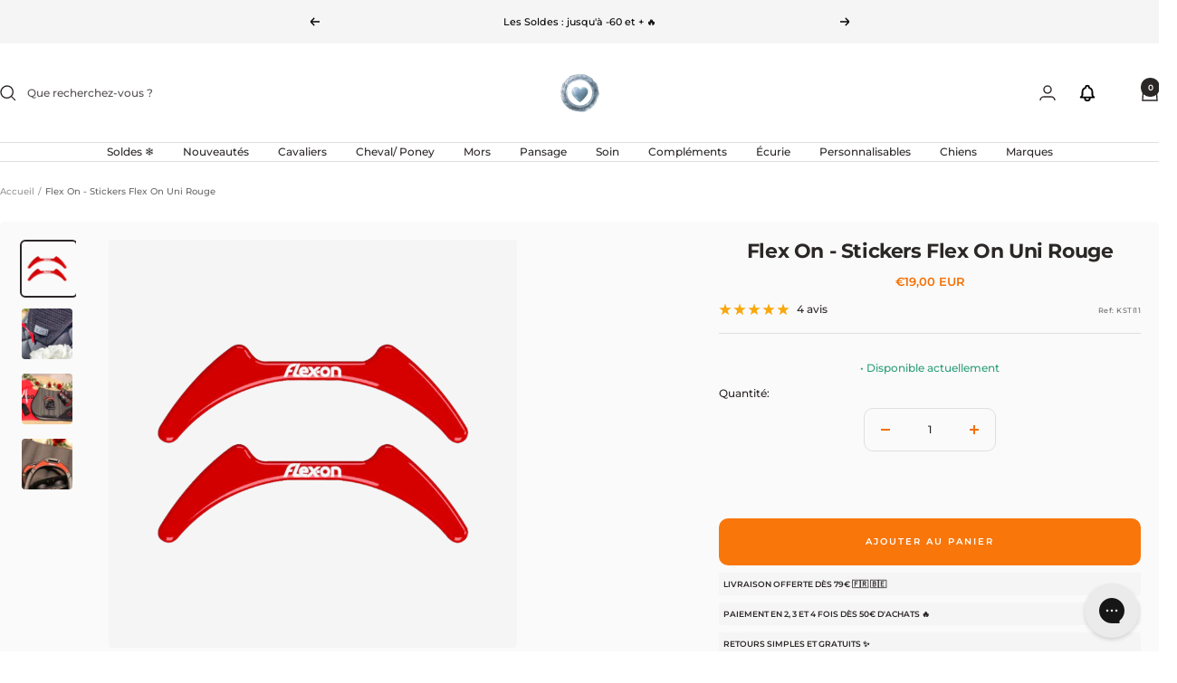

--- FILE ---
content_type: text/html; charset=utf-8
request_url: https://ohlala-sellerie.com/products/flex-on-stickers-adulte-uni-rouge
body_size: 100297
content:
<!doctype html><html class="no-js" lang="fr" dir="ltr">
  <head>
    <meta charset="utf-8">
    <meta name="viewport" content="width=device-width, initial-scale=1.0, height=device-height, minimum-scale=1.0, maximum-scale=1.0">
    <meta name="theme-color" content="#ffffff">

    <title>Kit de Personnalisation Uni Adulte Flex On | OHLALA</title><meta name="description" content="Découvrez les Stickers Flex-On de la marque Flex On sur votre sellerie en ligne nouvelle génération distribuée en France, Belgique, Suisse et le monde entier."><link rel="canonical" href="https://ohlala-sellerie.com/products/flex-on-stickers-adulte-uni-rouge"><link rel="shortcut icon" href="//ohlala-sellerie.com/cdn/shop/files/logo-favicon-site_6213eaeb-81c2-416f-a479-4036d897e0ee.png?v=1729581985&width=96" type="image/png"><link rel="preconnect" href="https://cdn.shopify.com">
    <link rel="dns-prefetch" href="https://productreviews.shopifycdn.com">
    <link rel="dns-prefetch" href="https://www.google-analytics.com"><link rel="preconnect" href="https://fonts.shopifycdn.com" crossorigin><link rel="preload" as="style" href="//ohlala-sellerie.com/cdn/shop/t/396/assets/theme.css?v=17969991425805934481769069586">
    <link rel="preload" as="script" href="//ohlala-sellerie.com/cdn/shop/t/396/assets/vendor.js?v=32643890569905814191765194908">
    <link rel="preload" as="script" href="//ohlala-sellerie.com/cdn/shop/t/396/assets/theme.js?v=103756750046490305121768392093"><link rel="preload" as="fetch" href="/products/flex-on-stickers-adulte-uni-rouge.js" crossorigin><link rel="preload" as="script" href="//ohlala-sellerie.com/cdn/shop/t/396/assets/flickity.js?v=176646718982628074891765194900"><meta property="og:type" content="product">
  <meta property="og:title" content="Flex On - Stickers Flex On Uni Rouge">
  <meta property="product:price:amount" content="19,00">
  <meta property="product:price:currency" content="EUR"><meta property="og:image" content="http://ohlala-sellerie.com/cdn/shop/files/Rouge_3fe2389d-afdb-4dd0-a614-61d5c40e16de.png?v=1720526512&width=1024">
  <meta property="og:image:secure_url" content="https://ohlala-sellerie.com/cdn/shop/files/Rouge_3fe2389d-afdb-4dd0-a614-61d5c40e16de.png?v=1720526512&width=1024">
  <meta property="og:image:width" content="800">
  <meta property="og:image:height" content="800"><meta property="og:description" content="Découvrez les Stickers Flex-On de la marque Flex On sur votre sellerie en ligne nouvelle génération distribuée en France, Belgique, Suisse et le monde entier."><meta property="og:url" content="https://ohlala-sellerie.com/products/flex-on-stickers-adulte-uni-rouge">
<meta property="og:site_name" content="OHLALA"><meta name="twitter:card" content="summary"><meta name="twitter:title" content="Flex On - Stickers Flex On Uni Rouge">
  <meta name="twitter:description" content="

Modèle Uni : Rouge
Kit de 2 paires de stickers aimantés
Convient pour étriers Flex On Aluminium
Convient pour étriers Flex On Green Composite
Ne convient pas aux étriers junior

 
   
   "><meta name="twitter:image" content="https://ohlala-sellerie.com/cdn/shop/files/Rouge_3fe2389d-afdb-4dd0-a614-61d5c40e16de.png?v=1720526512&width=1200">
  <meta name="twitter:image:alt" content="Flex On - Stickers Flex On Uni Rouge | - Ohlala">
    <script type="application/ld+json">{"@context":"http:\/\/schema.org\/","@id":"\/products\/flex-on-stickers-adulte-uni-rouge#product","@type":"Product","brand":{"@type":"Brand","name":"Flex On"},"category":"Étriers","description":"\n\nModèle Uni : Rouge\nKit de 2 paires de stickers aimantés\nConvient pour étriers Flex On Aluminium\nConvient pour étriers Flex On Green Composite\nNe convient pas aux étriers junior\n\n \n   \n   ","gtin":"3701271425659","image":"https:\/\/ohlala-sellerie.com\/cdn\/shop\/files\/Rouge_3fe2389d-afdb-4dd0-a614-61d5c40e16de.png?v=1720526512\u0026width=1920","name":"Flex On - Stickers Flex On Uni Rouge","offers":{"@id":"\/products\/flex-on-stickers-adulte-uni-rouge?variant=29811919421518#offer","@type":"Offer","availability":"http:\/\/schema.org\/InStock","price":"19.00","priceCurrency":"EUR","url":"https:\/\/ohlala-sellerie.com\/products\/flex-on-stickers-adulte-uni-rouge?variant=29811919421518"},"sku":"KSTI11","url":"https:\/\/ohlala-sellerie.com\/products\/flex-on-stickers-adulte-uni-rouge"}</script><script type="application/ld+json">
  {
    "@context": "https://schema.org",
    "@type": "BreadcrumbList",
    "itemListElement": [{
        "@type": "ListItem",
        "position": 1,
        "name": "Accueil",
        "item": "https://ohlala-sellerie.com"
      },{
            "@type": "ListItem",
            "position": 2,
            "name": "Flex On - Stickers Flex On Uni Rouge",
            "item": "https://ohlala-sellerie.com/products/flex-on-stickers-adulte-uni-rouge"
          }]
  }
</script>
    <link rel="preload" href="//ohlala-sellerie.com/cdn/fonts/montserrat/montserrat_n7.3c434e22befd5c18a6b4afadb1e3d77c128c7939.woff2" as="font" type="font/woff2" crossorigin><link rel="preload" href="//ohlala-sellerie.com/cdn/fonts/montserrat/montserrat_n5.07ef3781d9c78c8b93c98419da7ad4fbeebb6635.woff2" as="font" type="font/woff2" crossorigin><style>
  /* Typography (heading) */
  @font-face {
  font-family: Montserrat;
  font-weight: 700;
  font-style: normal;
  font-display: swap;
  src: url("//ohlala-sellerie.com/cdn/fonts/montserrat/montserrat_n7.3c434e22befd5c18a6b4afadb1e3d77c128c7939.woff2") format("woff2"),
       url("//ohlala-sellerie.com/cdn/fonts/montserrat/montserrat_n7.5d9fa6e2cae713c8fb539a9876489d86207fe957.woff") format("woff");
}

@font-face {
  font-family: Montserrat;
  font-weight: 700;
  font-style: italic;
  font-display: swap;
  src: url("//ohlala-sellerie.com/cdn/fonts/montserrat/montserrat_i7.a0d4a463df4f146567d871890ffb3c80408e7732.woff2") format("woff2"),
       url("//ohlala-sellerie.com/cdn/fonts/montserrat/montserrat_i7.f6ec9f2a0681acc6f8152c40921d2a4d2e1a2c78.woff") format("woff");
}

/* Typography (body) */
  @font-face {
  font-family: Montserrat;
  font-weight: 500;
  font-style: normal;
  font-display: swap;
  src: url("//ohlala-sellerie.com/cdn/fonts/montserrat/montserrat_n5.07ef3781d9c78c8b93c98419da7ad4fbeebb6635.woff2") format("woff2"),
       url("//ohlala-sellerie.com/cdn/fonts/montserrat/montserrat_n5.adf9b4bd8b0e4f55a0b203cdd84512667e0d5e4d.woff") format("woff");
}

@font-face {
  font-family: Montserrat;
  font-weight: 500;
  font-style: italic;
  font-display: swap;
  src: url("//ohlala-sellerie.com/cdn/fonts/montserrat/montserrat_i5.d3a783eb0cc26f2fda1e99d1dfec3ebaea1dc164.woff2") format("woff2"),
       url("//ohlala-sellerie.com/cdn/fonts/montserrat/montserrat_i5.76d414ea3d56bb79ef992a9c62dce2e9063bc062.woff") format("woff");
}

@font-face {
  font-family: Montserrat;
  font-weight: 600;
  font-style: normal;
  font-display: swap;
  src: url("//ohlala-sellerie.com/cdn/fonts/montserrat/montserrat_n6.1326b3e84230700ef15b3a29fb520639977513e0.woff2") format("woff2"),
       url("//ohlala-sellerie.com/cdn/fonts/montserrat/montserrat_n6.652f051080eb14192330daceed8cd53dfdc5ead9.woff") format("woff");
}

@font-face {
  font-family: Montserrat;
  font-weight: 600;
  font-style: italic;
  font-display: swap;
  src: url("//ohlala-sellerie.com/cdn/fonts/montserrat/montserrat_i6.e90155dd2f004112a61c0322d66d1f59dadfa84b.woff2") format("woff2"),
       url("//ohlala-sellerie.com/cdn/fonts/montserrat/montserrat_i6.41470518d8e9d7f1bcdd29a447c2397e5393943f.woff") format("woff");
}

:root {--heading-color: 44, 39, 39;
    --text-color: 44, 39, 39;
    --background: 255, 255, 255;
    --secondary-background: 245, 245, 245;
    --border-color: 223, 223, 223;
    --border-color-darker: 171, 169, 169;
    --success-color: 46, 158, 123;
    --success-background: 213, 236, 229;
    --error-color: 222, 42, 42;
    --error-background: 253, 240, 240;
    --primary-button-background: 249, 118, 11;
    --primary-button-text-color: 255, 255, 255;
    --secondary-button-background: 249, 118, 11;
    --secondary-button-text-color: 44, 39, 39;
    --product-star-rating: 249, 167, 11;
    --product-on-sale-accent: 180, 63, 63;
    --product-sold-out-accent: 180, 180, 180;
    --product-custom-label-background: 255, 255, 255;
    --product-custom-label-text-color: 0, 0, 0;
    --product-custom-label-2-background: 255, 255, 255;
    --product-custom-label-2-text-color: 0, 0, 0;
    --product-low-stock-text-color: 180, 63, 63;
    --product-in-stock-text-color: 46, 158, 123;
    --loading-bar-background: 44, 39, 39;

    /* We duplicate some "base" colors as root colors, which is useful to use on drawer elements or popover without. Those should not be overridden to avoid issues */
    --root-heading-color: 44, 39, 39;
    --root-text-color: 44, 39, 39;
    --root-background: 255, 255, 255;
    --root-border-color: 223, 223, 223;
    --root-primary-button-background: 249, 118, 11;
    --root-primary-button-text-color: 255, 255, 255;

    --base-font-size: 12px;
    --heading-font-family: Montserrat, sans-serif;
    --heading-font-weight: 700;
    --heading-font-style: normal;
    --heading-text-transform: normal;
    --text-font-family: Montserrat, sans-serif;
    --text-font-weight: 500;
    --text-font-style: normal;
    --text-font-bold-weight: 600;

    /* Typography (font size) */
    --heading-xxsmall-font-size: 10px;
    --heading-xsmall-font-size: 10px;
    --heading-small-font-size: 11px;
    --heading-large-font-size: 32px;
    --heading-h1-font-size: 32px;
    --heading-h2-font-size: 28px;
    --heading-h3-font-size: 26px;
    --heading-h4-font-size: 22px;
    --heading-h5-font-size: 18px;
    --heading-h6-font-size: 16px;

    /* Control the look and feel of the theme by changing radius of various elements */
    --button-border-radius: 10px;
    --block-border-radius: 8px;
    --block-border-radius-reduced: 4px;
    --color-swatch-border-radius: 100%;

    /* Button size */
    --button-height: 48px;
    --button-small-height: 40px;

    /* Form related */
    --form-input-field-height: 48px;
    --form-input-gap: 16px;
    --form-submit-margin: 24px;

    /* Product listing related variables */
    --product-list-block-spacing: 32px;

    /* Video related */
    --play-button-background: 255, 255, 255;
    --play-button-arrow: 44, 39, 39;

    /* RTL support */
    --transform-logical-flip: 1;
    --transform-origin-start: left;
    --transform-origin-end: right;

    /* Other */
    --zoom-cursor-svg-url: url(//ohlala-sellerie.com/cdn/shop/t/396/assets/zoom-cursor.svg?v=37526448107736465771765194925);
    --arrow-right-svg-url: url(//ohlala-sellerie.com/cdn/shop/t/396/assets/arrow-right.svg?v=35465453000780791041765194926);
    --arrow-left-svg-url: url(//ohlala-sellerie.com/cdn/shop/t/396/assets/arrow-left.svg?v=79721794697903751391765194926);

    /* Some useful variables that we can reuse in our CSS. Some explanation are needed for some of them:
       - container-max-width-minus-gutters: represents the container max width without the edge gutters
       - container-outer-width: considering the screen width, represent all the space outside the container
       - container-outer-margin: same as container-outer-width but get set to 0 inside a container
       - container-inner-width: the effective space inside the container (minus gutters)
       - grid-column-width: represents the width of a single column of the grid
       - vertical-breather: this is a variable that defines the global "spacing" between sections, and inside the section
                            to create some "breath" and minimum spacing
     */
    --container-max-width: 1600px;
    --container-gutter: 24px;
    --container-max-width-minus-gutters: calc(var(--container-max-width) - (var(--container-gutter)) * 2);
    --container-outer-width: max(calc((100vw - var(--container-max-width-minus-gutters)) / 2), var(--container-gutter));
    --container-outer-margin: var(--container-outer-width);
    --container-inner-width: calc(100vw - var(--container-outer-width) * 2);

    --grid-column-count: 10;
    --grid-gap: 24px;
    --grid-column-width: calc((100vw - var(--container-outer-width) * 2 - var(--grid-gap) * (var(--grid-column-count) - 1)) / var(--grid-column-count));

    --vertical-breather: 28px;
    --vertical-breather-tight: 28px;

    /* Shopify related variables */
    --payment-terms-background-color: #ffffff;
  }

  @media screen and (min-width: 741px) {
    :root {
      --container-gutter: 40px;
      --grid-column-count: 20;
      --vertical-breather: 40px;
      --vertical-breather-tight: 40px;

      /* Typography (font size) */
      --heading-xsmall-font-size: 11px;
      --heading-small-font-size: 12px;
      --heading-large-font-size: 48px;
      --heading-h1-font-size: 48px;
      --heading-h2-font-size: 36px;
      --heading-h3-font-size: 30px;
      --heading-h4-font-size: 22px;
      --heading-h5-font-size: 18px;
      --heading-h6-font-size: 16px;

      /* Form related */
      --form-input-field-height: 52px;
      --form-submit-margin: 32px;

      /* Button size */
      --button-height: 52px;
      --button-small-height: 44px;
    }
  }

  @media screen and (min-width: 1200px) {
    :root {
      --vertical-breather: 48px;
      --vertical-breather-tight: 48px;
      --product-list-block-spacing: 48px;

      /* Typography */
      --heading-large-font-size: 58px;
      --heading-h1-font-size: 50px;
      --heading-h2-font-size: 44px;
      --heading-h3-font-size: 32px;
      --heading-h4-font-size: 26px;
      --heading-h5-font-size: 22px;
      --heading-h6-font-size: 16px;
    }
  }

  @media screen and (min-width: 1600px) {
    :root {
      --vertical-breather: 48px;
      --vertical-breather-tight: 48px;
    }
  }
</style>
    <script>
  // This allows to expose several variables to the global scope, to be used in scripts
  window.themeVariables = {
    settings: {
      direction: "ltr",
      pageType: "product",
      cartCount: 0,
      moneyFormat: "{{amount_with_comma_separator}}€",
      moneyWithCurrencyFormat: "€{{amount_with_comma_separator}} EUR",
      showVendor: false,
      discountMode: "percentage",
      currencyCodeEnabled: true,
      cartType: "message",
      cartCurrency: "EUR",
      mobileZoomFactor: 2.5
    },

    routes: {
      host: "ohlala-sellerie.com",
      rootUrl: "\/",
      rootUrlWithoutSlash: '',
      cartUrl: "\/cart",
      cartAddUrl: "\/cart\/add",
      cartChangeUrl: "\/cart\/change",
      searchUrl: "\/search",
      predictiveSearchUrl: "\/search\/suggest",
      productRecommendationsUrl: "\/recommendations\/products"
    },

    strings: {
      accessibilityDelete: "Supprimer",
      accessibilityClose: "Fermer",
      collectionSoldOut: "Epuisé",
      collectionDiscount: "-@savings@",
      productSalePrice: "Prix de vente",
      productRegularPrice: "Prix normal",
      productFormUnavailable: "Indisponible",
      productFormSoldOut: "Indisponible",
      productFormPreOrder: "Pre-commander",
      productFormAddToCart: "Ajouter au panier",
      searchNoResults: "Aucun résultat n\u0026#39;a été retourné.",
      searchNewSearch: "Nouvelle recherche",
      searchProducts: "Produits",
      searchArticles: "Blog",
      searchPages: "Pages",
      searchCollections: "Collections",
      cartViewCart: "Voir panier",
      cartItemAdded: "Produit ajouté à votre panier !",
      cartItemAddedShort: "Ajouté au panier !",
      cartAddOrderNote: "Ajouter une note",
      cartEditOrderNote: "Modifier la note",
      shippingEstimatorNoResults: "Désolé, nous ne livrons pas à votre destination.",
      shippingEstimatorOneResult: "Il y a un frais d\u0026#39;envoi pour votre adresse :",
      shippingEstimatorMultipleResults: "Il y a plusieurs frais d\u0026#39;envoi pour votre adresse :",
      shippingEstimatorError: "Une ou plusieurs erreurs se sont produites lors de la récupération des frais d\u0026#39;envoi :"
    },

    libs: {
      flickity: "\/\/ohlala-sellerie.com\/cdn\/shop\/t\/396\/assets\/flickity.js?v=176646718982628074891765194900",
      photoswipe: "\/\/ohlala-sellerie.com\/cdn\/shop\/t\/396\/assets\/photoswipe.js?v=132268647426145925301765194902",
      qrCode: "\/\/ohlala-sellerie.com\/cdn\/shopifycloud\/storefront\/assets\/themes_support\/vendor\/qrcode-3f2b403b.js"
    },

    breakpoints: {
      phone: 'screen and (max-width: 740px)',
      tablet: 'screen and (min-width: 741px) and (max-width: 999px)',
      tabletAndUp: 'screen and (min-width: 741px)',
      pocket: 'screen and (max-width: 999px)',
      lap: 'screen and (min-width: 1000px) and (max-width: 1199px)',
      lapAndUp: 'screen and (min-width: 1000px)',
      desktop: 'screen and (min-width: 1200px)',
      wide: 'screen and (min-width: 1400px)'
    }
  };

  window.addEventListener('pageshow', async () => {
    const cartContent = await (await fetch(`${window.themeVariables.routes.cartUrl}.js`, {cache: 'reload'})).json();
    document.documentElement.dispatchEvent(new CustomEvent('cart:refresh', {detail: {cart: cartContent}}));
  });

  if ('noModule' in HTMLScriptElement.prototype) {
    // Old browsers (like IE) that does not support module will be considered as if not executing JS at all
    document.documentElement.className = document.documentElement.className.replace('no-js', 'js');

    requestAnimationFrame(() => {
      const viewportHeight = (window.visualViewport ? window.visualViewport.height : document.documentElement.clientHeight);
      document.documentElement.style.setProperty('--window-height',viewportHeight + 'px');
    });
  }// We save the product ID in local storage to be eventually used for recently viewed section
    try {
      const items = JSON.parse(localStorage.getItem('theme:recently-viewed-products') || '[]');

      // We check if the current product already exists, and if it does not, we add it at the start
      if (!items.includes(3671649779790)) {
        items.unshift(3671649779790);
      }

      localStorage.setItem('theme:recently-viewed-products', JSON.stringify(items.slice(0, 20)));
    } catch (e) {
      // Safari in private mode does not allow setting item, we silently fail
    }</script>

    <link rel="stylesheet" href="//ohlala-sellerie.com/cdn/shop/t/396/assets/theme.css?v=17969991425805934481769069586">

    <script src="//ohlala-sellerie.com/cdn/shop/t/396/assets/vendor.js?v=32643890569905814191765194908" defer></script>
    <script src="//ohlala-sellerie.com/cdn/shop/t/396/assets/theme.js?v=103756750046490305121768392093" defer></script>
    <script src="//ohlala-sellerie.com/cdn/shop/t/396/assets/custom.js?v=126056528582521782721765194897" defer></script>

    <script>window.performance && window.performance.mark && window.performance.mark('shopify.content_for_header.start');</script><meta name="google-site-verification" content="oeZOzstW0roKm5OASs-faZ0Zk0EODYATxYbTubbfPog">
<meta id="shopify-digital-wallet" name="shopify-digital-wallet" content="/8876032115/digital_wallets/dialog">
<meta name="shopify-checkout-api-token" content="b57eee360a0d1a1b6931690d2d9a7d40">
<meta id="in-context-paypal-metadata" data-shop-id="8876032115" data-venmo-supported="false" data-environment="production" data-locale="fr_FR" data-paypal-v4="true" data-currency="EUR">
<link rel="alternate" hreflang="x-default" href="https://ohlala-sellerie.com/products/flex-on-stickers-adulte-uni-rouge">
<link rel="alternate" hreflang="nl-NL" href="https://ohlala-equestrian.nl/products/flex-on-stickers-flex-on-eenheid-rood">
<link rel="alternate" hreflang="fr-NL" href="https://ohlala-equestrian.nl/fr/products/flex-on-stickers-adulte-uni-rouge">
<link rel="alternate" hreflang="en-NL" href="https://ohlala-equestrian.nl/en/products/flex-on-stickers-flex-on-unit-red">
<link rel="alternate" hreflang="de-NL" href="https://ohlala-equestrian.nl/de/products/flex-on-aufkleber-flex-on-einheit-rot">
<link rel="alternate" hreflang="fr-BE" href="https://ohlala-sellerie.be/products/flex-on-stickers-adulte-uni-rouge">
<link rel="alternate" hreflang="nl-BE" href="https://ohlala-sellerie.be/nl/products/flex-on-stickers-flex-on-eenheid-rood">
<link rel="alternate" hreflang="en-BE" href="https://ohlala-sellerie.be/en/products/flex-on-stickers-flex-on-unit-red">
<link rel="alternate" hreflang="fr-FR" href="https://ohlala-sellerie.com/products/flex-on-stickers-adulte-uni-rouge">
<link rel="alternate" type="application/json+oembed" href="https://ohlala-sellerie.com/products/flex-on-stickers-adulte-uni-rouge.oembed">
<script async="async" src="/checkouts/internal/preloads.js?locale=fr-FR"></script>
<script id="apple-pay-shop-capabilities" type="application/json">{"shopId":8876032115,"countryCode":"FR","currencyCode":"EUR","merchantCapabilities":["supports3DS"],"merchantId":"gid:\/\/shopify\/Shop\/8876032115","merchantName":"OHLALA","requiredBillingContactFields":["postalAddress","email","phone"],"requiredShippingContactFields":["postalAddress","email","phone"],"shippingType":"shipping","supportedNetworks":["visa","masterCard","amex","maestro"],"total":{"type":"pending","label":"OHLALA","amount":"1.00"},"shopifyPaymentsEnabled":true,"supportsSubscriptions":true}</script>
<script id="shopify-features" type="application/json">{"accessToken":"b57eee360a0d1a1b6931690d2d9a7d40","betas":["rich-media-storefront-analytics"],"domain":"ohlala-sellerie.com","predictiveSearch":true,"shopId":8876032115,"locale":"fr"}</script>
<script>var Shopify = Shopify || {};
Shopify.shop = "ohlala-jumping.myshopify.com";
Shopify.locale = "fr";
Shopify.currency = {"active":"EUR","rate":"1.0"};
Shopify.country = "FR";
Shopify.theme = {"name":"Soldes d'hiver 2026","id":191716819283,"schema_name":"Focal","schema_version":"12.0.1","theme_store_id":714,"role":"main"};
Shopify.theme.handle = "null";
Shopify.theme.style = {"id":null,"handle":null};
Shopify.cdnHost = "ohlala-sellerie.com/cdn";
Shopify.routes = Shopify.routes || {};
Shopify.routes.root = "/";</script>
<script type="module">!function(o){(o.Shopify=o.Shopify||{}).modules=!0}(window);</script>
<script>!function(o){function n(){var o=[];function n(){o.push(Array.prototype.slice.apply(arguments))}return n.q=o,n}var t=o.Shopify=o.Shopify||{};t.loadFeatures=n(),t.autoloadFeatures=n()}(window);</script>
<script id="shop-js-analytics" type="application/json">{"pageType":"product"}</script>
<script defer="defer" async type="module" src="//ohlala-sellerie.com/cdn/shopifycloud/shop-js/modules/v2/client.init-shop-cart-sync_BcDpqI9l.fr.esm.js"></script>
<script defer="defer" async type="module" src="//ohlala-sellerie.com/cdn/shopifycloud/shop-js/modules/v2/chunk.common_a1Rf5Dlz.esm.js"></script>
<script defer="defer" async type="module" src="//ohlala-sellerie.com/cdn/shopifycloud/shop-js/modules/v2/chunk.modal_Djra7sW9.esm.js"></script>
<script type="module">
  await import("//ohlala-sellerie.com/cdn/shopifycloud/shop-js/modules/v2/client.init-shop-cart-sync_BcDpqI9l.fr.esm.js");
await import("//ohlala-sellerie.com/cdn/shopifycloud/shop-js/modules/v2/chunk.common_a1Rf5Dlz.esm.js");
await import("//ohlala-sellerie.com/cdn/shopifycloud/shop-js/modules/v2/chunk.modal_Djra7sW9.esm.js");

  window.Shopify.SignInWithShop?.initShopCartSync?.({"fedCMEnabled":true,"windoidEnabled":true});

</script>
<script>(function() {
  var isLoaded = false;
  function asyncLoad() {
    if (isLoaded) return;
    isLoaded = true;
    var urls = ["https:\/\/app.kiwisizing.com\/web\/js\/dist\/kiwiSizing\/plugin\/SizingPlugin.prod.js?v=330\u0026shop=ohlala-jumping.myshopify.com","https:\/\/cdn.shipup.co\/latest_v2\/shipup-shopify.js?shop=ohlala-jumping.myshopify.com","https:\/\/js.klevu.com\/klevu-js-v1\/js\/klevuScript.js?klevuapi=klevu-159424267372312497\u0026lang=fr\u0026shop=ohlala-jumping.myshopify.com","https:\/\/config.gorgias.chat\/bundle-loader\/01GYCC8JP60ZFRQ2MDK64X4K6X?source=shopify1click\u0026shop=ohlala-jumping.myshopify.com","https:\/\/wisepops.net\/loader.js?v=2\u0026h=eNsS9BmcKQ\u0026shop=ohlala-jumping.myshopify.com","https:\/\/connect.nosto.com\/include\/script\/shopify-8876032115.js?shop=ohlala-jumping.myshopify.com","https:\/\/cdn.9gtb.com\/loader.js?g_cvt_id=f9b611d5-dc19-42de-94f1-b3fa6ad59270\u0026shop=ohlala-jumping.myshopify.com","https:\/\/spin.bestfreecdn.com\/storage\/js\/spin-8876032115.js?ver=41\u0026shop=ohlala-jumping.myshopify.com","https:\/\/assets.loyoly.io\/public\/scripts\/referral.js?shop=ohlala-jumping.myshopify.com"];
    for (var i = 0; i < urls.length; i++) {
      var s = document.createElement('script');
      s.type = 'text/javascript';
      s.async = true;
      s.src = urls[i];
      var x = document.getElementsByTagName('script')[0];
      x.parentNode.insertBefore(s, x);
    }
  };
  if(window.attachEvent) {
    window.attachEvent('onload', asyncLoad);
  } else {
    window.addEventListener('load', asyncLoad, false);
  }
})();</script>
<script id="__st">var __st={"a":8876032115,"offset":3600,"reqid":"27257344-4a27-49f6-96d1-7094c0d12e0f-1769268517","pageurl":"ohlala-sellerie.com\/products\/flex-on-stickers-adulte-uni-rouge","u":"868d1563d6bb","p":"product","rtyp":"product","rid":3671649779790};</script>
<script>window.ShopifyPaypalV4VisibilityTracking = true;</script>
<script id="captcha-bootstrap">!function(){'use strict';const t='contact',e='account',n='new_comment',o=[[t,t],['blogs',n],['comments',n],[t,'customer']],c=[[e,'customer_login'],[e,'guest_login'],[e,'recover_customer_password'],[e,'create_customer']],r=t=>t.map((([t,e])=>`form[action*='/${t}']:not([data-nocaptcha='true']) input[name='form_type'][value='${e}']`)).join(','),a=t=>()=>t?[...document.querySelectorAll(t)].map((t=>t.form)):[];function s(){const t=[...o],e=r(t);return a(e)}const i='password',u='form_key',d=['recaptcha-v3-token','g-recaptcha-response','h-captcha-response',i],f=()=>{try{return window.sessionStorage}catch{return}},m='__shopify_v',_=t=>t.elements[u];function p(t,e,n=!1){try{const o=window.sessionStorage,c=JSON.parse(o.getItem(e)),{data:r}=function(t){const{data:e,action:n}=t;return t[m]||n?{data:e,action:n}:{data:t,action:n}}(c);for(const[e,n]of Object.entries(r))t.elements[e]&&(t.elements[e].value=n);n&&o.removeItem(e)}catch(o){console.error('form repopulation failed',{error:o})}}const l='form_type',E='cptcha';function T(t){t.dataset[E]=!0}const w=window,h=w.document,L='Shopify',v='ce_forms',y='captcha';let A=!1;((t,e)=>{const n=(g='f06e6c50-85a8-45c8-87d0-21a2b65856fe',I='https://cdn.shopify.com/shopifycloud/storefront-forms-hcaptcha/ce_storefront_forms_captcha_hcaptcha.v1.5.2.iife.js',D={infoText:'Protégé par hCaptcha',privacyText:'Confidentialité',termsText:'Conditions'},(t,e,n)=>{const o=w[L][v],c=o.bindForm;if(c)return c(t,g,e,D).then(n);var r;o.q.push([[t,g,e,D],n]),r=I,A||(h.body.append(Object.assign(h.createElement('script'),{id:'captcha-provider',async:!0,src:r})),A=!0)});var g,I,D;w[L]=w[L]||{},w[L][v]=w[L][v]||{},w[L][v].q=[],w[L][y]=w[L][y]||{},w[L][y].protect=function(t,e){n(t,void 0,e),T(t)},Object.freeze(w[L][y]),function(t,e,n,w,h,L){const[v,y,A,g]=function(t,e,n){const i=e?o:[],u=t?c:[],d=[...i,...u],f=r(d),m=r(i),_=r(d.filter((([t,e])=>n.includes(e))));return[a(f),a(m),a(_),s()]}(w,h,L),I=t=>{const e=t.target;return e instanceof HTMLFormElement?e:e&&e.form},D=t=>v().includes(t);t.addEventListener('submit',(t=>{const e=I(t);if(!e)return;const n=D(e)&&!e.dataset.hcaptchaBound&&!e.dataset.recaptchaBound,o=_(e),c=g().includes(e)&&(!o||!o.value);(n||c)&&t.preventDefault(),c&&!n&&(function(t){try{if(!f())return;!function(t){const e=f();if(!e)return;const n=_(t);if(!n)return;const o=n.value;o&&e.removeItem(o)}(t);const e=Array.from(Array(32),(()=>Math.random().toString(36)[2])).join('');!function(t,e){_(t)||t.append(Object.assign(document.createElement('input'),{type:'hidden',name:u})),t.elements[u].value=e}(t,e),function(t,e){const n=f();if(!n)return;const o=[...t.querySelectorAll(`input[type='${i}']`)].map((({name:t})=>t)),c=[...d,...o],r={};for(const[a,s]of new FormData(t).entries())c.includes(a)||(r[a]=s);n.setItem(e,JSON.stringify({[m]:1,action:t.action,data:r}))}(t,e)}catch(e){console.error('failed to persist form',e)}}(e),e.submit())}));const S=(t,e)=>{t&&!t.dataset[E]&&(n(t,e.some((e=>e===t))),T(t))};for(const o of['focusin','change'])t.addEventListener(o,(t=>{const e=I(t);D(e)&&S(e,y())}));const B=e.get('form_key'),M=e.get(l),P=B&&M;t.addEventListener('DOMContentLoaded',(()=>{const t=y();if(P)for(const e of t)e.elements[l].value===M&&p(e,B);[...new Set([...A(),...v().filter((t=>'true'===t.dataset.shopifyCaptcha))])].forEach((e=>S(e,t)))}))}(h,new URLSearchParams(w.location.search),n,t,e,['guest_login'])})(!1,!0)}();</script>
<script integrity="sha256-4kQ18oKyAcykRKYeNunJcIwy7WH5gtpwJnB7kiuLZ1E=" data-source-attribution="shopify.loadfeatures" defer="defer" src="//ohlala-sellerie.com/cdn/shopifycloud/storefront/assets/storefront/load_feature-a0a9edcb.js" crossorigin="anonymous"></script>
<script data-source-attribution="shopify.dynamic_checkout.dynamic.init">var Shopify=Shopify||{};Shopify.PaymentButton=Shopify.PaymentButton||{isStorefrontPortableWallets:!0,init:function(){window.Shopify.PaymentButton.init=function(){};var t=document.createElement("script");t.src="https://ohlala-sellerie.com/cdn/shopifycloud/portable-wallets/latest/portable-wallets.fr.js",t.type="module",document.head.appendChild(t)}};
</script>
<script data-source-attribution="shopify.dynamic_checkout.buyer_consent">
  function portableWalletsHideBuyerConsent(e){var t=document.getElementById("shopify-buyer-consent"),n=document.getElementById("shopify-subscription-policy-button");t&&n&&(t.classList.add("hidden"),t.setAttribute("aria-hidden","true"),n.removeEventListener("click",e))}function portableWalletsShowBuyerConsent(e){var t=document.getElementById("shopify-buyer-consent"),n=document.getElementById("shopify-subscription-policy-button");t&&n&&(t.classList.remove("hidden"),t.removeAttribute("aria-hidden"),n.addEventListener("click",e))}window.Shopify?.PaymentButton&&(window.Shopify.PaymentButton.hideBuyerConsent=portableWalletsHideBuyerConsent,window.Shopify.PaymentButton.showBuyerConsent=portableWalletsShowBuyerConsent);
</script>
<script data-source-attribution="shopify.dynamic_checkout.cart.bootstrap">document.addEventListener("DOMContentLoaded",(function(){function t(){return document.querySelector("shopify-accelerated-checkout-cart, shopify-accelerated-checkout")}if(t())Shopify.PaymentButton.init();else{new MutationObserver((function(e,n){t()&&(Shopify.PaymentButton.init(),n.disconnect())})).observe(document.body,{childList:!0,subtree:!0})}}));
</script>
<link id="shopify-accelerated-checkout-styles" rel="stylesheet" media="screen" href="https://ohlala-sellerie.com/cdn/shopifycloud/portable-wallets/latest/accelerated-checkout-backwards-compat.css" crossorigin="anonymous">
<style id="shopify-accelerated-checkout-cart">
        #shopify-buyer-consent {
  margin-top: 1em;
  display: inline-block;
  width: 100%;
}

#shopify-buyer-consent.hidden {
  display: none;
}

#shopify-subscription-policy-button {
  background: none;
  border: none;
  padding: 0;
  text-decoration: underline;
  font-size: inherit;
  cursor: pointer;
}

#shopify-subscription-policy-button::before {
  box-shadow: none;
}

      </style>

<script>window.performance && window.performance.mark && window.performance.mark('shopify.content_for_header.end');</script>
  <!-- BEGIN app block: shopify://apps/gift-box/blocks/head/f53ea332-e066-453a-9116-800349284dfb --><script>
const isProductPage = window.location.pathname.includes("/products/");

// Allow redirect only on product pages.
if (isProductPage) {
  const GHOST_PRODUCT_TYPE = "giftbox_ghost_product";
  // Use product handle to check the type of the product.
  const product_type = "Accessoires d'étriers";
  if (product_type == GHOST_PRODUCT_TYPE) {
    // Redirect to the GP parent URL stored in the GP's metafields.
    const parent_product_url = '';
    if (parent_product_url === null || parent_product_url === '') {
      window.location.replace("/");
    } else {
      window.location.replace(parent_product_url);
    }
  }
}
</script>

<script
  src="https://giftbox.ds-cdn.com/static/main.js?shop=ohlala-jumping.myshopify.com"

  async

></script>


<!-- END app block --><!-- BEGIN app block: shopify://apps/gorgias-live-chat-helpdesk/blocks/gorgias/a66db725-7b96-4e3f-916e-6c8e6f87aaaa -->
<script defer data-gorgias-loader-chat src="https://config.gorgias.chat/bundle-loader/shopify/ohlala-jumping.myshopify.com"></script>


<script defer data-gorgias-loader-convert  src="https://content.9gtb.com/loader.js"></script>


<script defer data-gorgias-loader-mailto-replace  src="https://config.gorgias.help/api/contact-forms/replace-mailto-script.js?shopName=ohlala-jumping"></script>


<!-- END app block --><!-- BEGIN app block: shopify://apps/klevu-ai-search-filter/blocks/global-configuration/3fd783f0-6a26-4856-8c5b-59083a014991 -->




    <script>
        if (typeof klevu_lang === "undefined") {
            var klevu_lang = "fr";
        }
    </script>
    
        <script src="https://js.klevu.com/core/v2/klevu.js" defer></script>
    

    <!-- BEGIN app snippet: metadata --><script>
    
            var klevu_page_meta = {
                pageType: "pdp",
                itemName: "Flex On - Stickers Flex On Uni Rouge",
                itemUrl: "https://ohlala-sellerie.com/products/flex-on-stickers-adulte-uni-rouge",
                itemId: "29811919421518",
                itemGroupId: "3671649779790",
                itemSalePrice: "19,00",
                itemCurrency: "EUR"
            };

        
</script>
<!-- END app snippet -->
    <!-- BEGIN app snippet: init-klevu-settings -->
<script>
    if (typeof klevuSettings === "undefined") {
        var klevuSettings = {};
    }

    (() => {
        let klevuSettingsMerge = function(target, overrides) {
            switch (true) {
                case typeof target !== typeof overrides:
                    return target;

                case Array.isArray(target):
                    return target.concat(overrides);

                case typeof target === "object":
                    Object.keys(overrides).forEach(function (overrideKey) {
                        switch (true) {
                            case typeof target[overrideKey] === "undefined":
                            case typeof target[overrideKey] !== typeof overrides[overrideKey]:
                            case typeof target[overrideKey] !== "object":
                                target[overrideKey] = overrides[overrideKey];
                                break;

                            default:
                                target[overrideKey] = klevuSettingsMerge(target[overrideKey], overrides[overrideKey]);
                                break;
                        }
                    });
                    return target;

                default:
                    throw new Error("Invalid target or overrides type");
            }
        };

        let defaultKlevuSettings = {
            global: {
                apiKey: "klevu-159424267372312497"
            },
            search: {
                minChars: 0,
                searchBoxSelector: "input[name=q]"
            },
            url: {
                search: "https://eucs21v2.ksearchnet.com/cs/v2/search",
                landing: "/search"
            },
            powerUp: {}
        };
        

        

        let documentClickPreventSelectors = [];
        if (document.querySelector('.modal-overlay')) {
            documentClickPreventSelectors.push('.modal-overlay');
        }
        if (document.querySelector('.modal__toggle-open')) {
            documentClickPreventSelectors.push('.modal__toggle-open');
        }
        if (documentClickPreventSelectors.length > 0) {
            defaultKlevuSettings.search.documentClickPreventSelector = documentClickPreventSelectors.join(',');
        }

        klevuSettings = klevuSettingsMerge(defaultKlevuSettings, klevuSettings);
    })();

    
        document.addEventListener('DOMContentLoaded', () => klevu(klevuSettings));
    
</script><!-- END app snippet -->

    
        <script src="https://js.klevu.com/theme/default/v2/quick-search-theme.js" defer></script>
    
    
    
    
    


<!-- END app block --><!-- BEGIN app block: shopify://apps/stape-conversion-tracking/blocks/gtm/7e13c847-7971-409d-8fe0-29ec14d5f048 --><script>
  window.lsData = {};
  window.dataLayer = window.dataLayer || [];
  window.addEventListener("message", (event) => {
    if (event.data?.event) {
      window.dataLayer.push(event.data);
    }
  });
  window.dataShopStape = {
    shop: "ohlala-sellerie.com",
    shopId: "8876032115",
  }
</script>

<!-- END app block --><!-- BEGIN app block: shopify://apps/wisepops-email-sms-popups/blocks/app-embed/e7d7a4f7-0df4-4073-9375-5f36db513952 --><script>
  // Create the wisepops() function
  window.wisepops_key = window.WisePopsObject = window.wisepops_key || window.WisePopsObject || "wisepops";
  window[window.wisepops_key] = function () {
    window[window.wisepops_key].q.push(arguments);
  };
  window[window.wisepops_key].q = [];
  window[window.wisepops_key].l = Date.now();

  // Disable deprecated snippet
  window._wisepopsSkipShopifyDeprecatedSnippet = true;

  document.addEventListener('wisepops.after-initialization', function () {
    // https://developer.mozilla.org/en-US/docs/Web/API/Document/cookie/Simple_document.cookie_framework
    function getCookieValue(sKey) {
      if (!sKey) { return null; }
      return decodeURIComponent(document.cookie.replace(new RegExp("(?:(?:^|.*;)\\s*" + encodeURIComponent(sKey).replace(/[\-\.\+\*]/g, "\\$&") + "\\s*\\=\\s*([^;]*).*$)|^.*$"), "$1")) || null;
    }

    function getTotalInventoryQuantity() {
      var variants = [{"id":29811919421518,"title":"Default Title","option1":"Default Title","option2":null,"option3":null,"sku":"KSTI11","requires_shipping":true,"taxable":true,"featured_image":null,"available":true,"name":"Flex On - Stickers Flex On Uni Rouge","public_title":null,"options":["Default Title"],"price":1900,"weight":100,"compare_at_price":1900,"inventory_management":"shopify","barcode":"3701271425659","requires_selling_plan":false,"selling_plan_allocations":[],"quantity_rule":{"min":1,"max":null,"increment":1}}];
      if (!variants) {
        return null;
      }

      var totalQuantity = 0;
      for (var i in variants) {
        if (variants[i] && variants[i].inventory_quantity) {
          totalQuantity += variants[i].inventory_quantity;
        } else {
          return null;
        }
      }
      return totalQuantity;
    }

    function getMapCartItems(key, items){
      var cartItems = items ?? [];
      return cartItems.map(function (item) {
        return item[key];
      })
      .filter(function (item){
        if (item !== undefined && item !== null && item !== "") {
          return true;
        }
        return false;
      })
      .join(',');
    }

    

    // Set built-in properties
    window[window.wisepops_key]('properties', {
      client_id: null,
      cart: {
        discount_code: getCookieValue('discount_code'),
        item_count: 0,
        total_price: 0 / 100,
        currency: "EUR",
        skus: getMapCartItems('sku'),
        items: []
      },
      customer: {
        accepts_marketing: false,
        is_logged_in:  false ,
        last_order: {
          created_at: null,
        },
        orders_count: 0,
        total_spent: (isNaN(null) ? 0 : (null / 100)),
        tags:  null ,
        email: null,
        first_name: null,
        last_name: null,
      },
      product: {
        available: true,
        price:  1900 / 100 ,
        tags: "__label:Made in 🇫🇷,Best sellers,BF25,BF25-20%,BRAND_FLEX ON,Catégorie_Stickers d'étriers,Famille - Étriers et accessoires,Flex On,IDEE-KDO,IDEE-KDO-20,Idées cadeaux,INTERN-BF25-20-3,Made in France,NOS,Stickers GC,Stickers uni,SUPPLIER_COUNTRY_FR,SUPPLIER_FLEX,VIRUS",
        total_inventory_quantity: getTotalInventoryQuantity(),
        stock: 3,
      },
      orders: {},
      

    }, { temporary: true });

    // Custom event when product added to cart
    var shopifyTrackFunction = window.ShopifyAnalytics && ShopifyAnalytics.lib && ShopifyAnalytics.lib.track;
    var lastAddedToCartTimestamp = 0;
    if (shopifyTrackFunction) {
      ShopifyAnalytics.lib.track = function () {
        if (arguments[0] === 'Added Product') {
            (async () => {
                let cartPayload;
                try {
                    cartPayload = await (await fetch(window.Shopify.routes.root + 'cart.js')).json();
                } catch (e) {}

                if (cartPayload) {
                    window[window.wisepops_key]('properties', {
                        cart: {
                            discount_code: getCookieValue('discount_code'),
                            item_count: cartPayload.items.length,
                            total_price: (cartPayload.total_price ?? 0) / 100,
                            currency: cartPayload.currency,
                            skus: getMapCartItems('sku', cartPayload.items),
                            items: cartPayload.items.map(item => ({
                                product_id: item.product_id,
                                variant_id: item.variant_id,
                                sku: item.sku,
                                quantity: item.quantity,
                                price: (item.final_price ?? 0) / 100,
                                totalPrice: (item.final_line_price ?? 0) / 100
                            })),
                        }
                    }, {temporary: true});
                }

                var currentTimestamp = Date.now();
                if (currentTimestamp > lastAddedToCartTimestamp + 5000) {
                    window[window.wisepops_key]('event', 'product-added-to-cart');
                    lastAddedToCartTimestamp = currentTimestamp;
                }
            })();
        }
        shopifyTrackFunction.apply(this, arguments);
      };
    }
  });
</script>


<!-- END app block --><!-- BEGIN app block: shopify://apps/langshop/blocks/sdk/84899e01-2b29-42af-99d6-46d16daa2111 --><!-- BEGIN app snippet: config --><script type="text/javascript">
    /** Workaround for backward compatibility with old versions of localized themes */
    if (window.LangShopConfig && window.LangShopConfig.themeDynamics && window.LangShopConfig.themeDynamics.length) {
        themeDynamics = window.LangShopConfig.themeDynamics;
    } else {
        themeDynamics = [];
    }

    window.LangShopConfig = {
    "currentLanguage": "fr",
    "currentCurrency": "eur",
    "currentCountry": "FR",
    "shopifyLocales": [{"code":"fr","name":"français","endonym_name":"français","rootUrl":"\/"}    ],
    "shopifyCountries": [{"code":"AF","name":"Afghanistan", "currency":"EUR"},{"code":"ZA","name":"Afrique du Sud", "currency":"EUR"},{"code":"AL","name":"Albanie", "currency":"EUR"},{"code":"DZ","name":"Algérie", "currency":"EUR"},{"code":"DE","name":"Allemagne", "currency":"EUR"},{"code":"AD","name":"Andorre", "currency":"EUR"},{"code":"AO","name":"Angola", "currency":"EUR"},{"code":"AI","name":"Anguilla", "currency":"EUR"},{"code":"AG","name":"Antigua-et-Barbuda", "currency":"EUR"},{"code":"SA","name":"Arabie saoudite", "currency":"EUR"},{"code":"AR","name":"Argentine", "currency":"EUR"},{"code":"AM","name":"Arménie", "currency":"EUR"},{"code":"AW","name":"Aruba", "currency":"EUR"},{"code":"AU","name":"Australie", "currency":"EUR"},{"code":"AT","name":"Autriche", "currency":"EUR"},{"code":"AZ","name":"Azerbaïdjan", "currency":"EUR"},{"code":"BS","name":"Bahamas", "currency":"EUR"},{"code":"BH","name":"Bahreïn", "currency":"EUR"},{"code":"BD","name":"Bangladesh", "currency":"EUR"},{"code":"BB","name":"Barbade", "currency":"EUR"},{"code":"BE","name":"Belgique", "currency":"EUR"},{"code":"BZ","name":"Belize", "currency":"EUR"},{"code":"BJ","name":"Bénin", "currency":"EUR"},{"code":"BM","name":"Bermudes", "currency":"EUR"},{"code":"BT","name":"Bhoutan", "currency":"EUR"},{"code":"BY","name":"Biélorussie", "currency":"EUR"},{"code":"BO","name":"Bolivie", "currency":"EUR"},{"code":"BA","name":"Bosnie-Herzégovine", "currency":"EUR"},{"code":"BW","name":"Botswana", "currency":"EUR"},{"code":"BR","name":"Brésil", "currency":"EUR"},{"code":"BN","name":"Brunei", "currency":"EUR"},{"code":"BG","name":"Bulgarie", "currency":"EUR"},{"code":"BF","name":"Burkina Faso", "currency":"EUR"},{"code":"BI","name":"Burundi", "currency":"EUR"},{"code":"KH","name":"Cambodge", "currency":"EUR"},{"code":"CM","name":"Cameroun", "currency":"EUR"},{"code":"CA","name":"Canada", "currency":"EUR"},{"code":"CV","name":"Cap-Vert", "currency":"EUR"},{"code":"CL","name":"Chili", "currency":"EUR"},{"code":"CN","name":"Chine", "currency":"EUR"},{"code":"CY","name":"Chypre", "currency":"EUR"},{"code":"CO","name":"Colombie", "currency":"EUR"},{"code":"KM","name":"Comores", "currency":"EUR"},{"code":"CG","name":"Congo-Brazzaville", "currency":"EUR"},{"code":"CD","name":"Congo-Kinshasa", "currency":"EUR"},{"code":"KR","name":"Corée du Sud", "currency":"EUR"},{"code":"CR","name":"Costa Rica", "currency":"EUR"},{"code":"CI","name":"Côte d’Ivoire", "currency":"EUR"},{"code":"HR","name":"Croatie", "currency":"EUR"},{"code":"CW","name":"Curaçao", "currency":"EUR"},{"code":"DK","name":"Danemark", "currency":"EUR"},{"code":"DJ","name":"Djibouti", "currency":"EUR"},{"code":"DM","name":"Dominique", "currency":"EUR"},{"code":"EG","name":"Égypte", "currency":"EUR"},{"code":"AE","name":"Émirats arabes unis", "currency":"EUR"},{"code":"EC","name":"Équateur", "currency":"EUR"},{"code":"ER","name":"Érythrée", "currency":"EUR"},{"code":"ES","name":"Espagne", "currency":"EUR"},{"code":"EE","name":"Estonie", "currency":"EUR"},{"code":"SZ","name":"Eswatini", "currency":"EUR"},{"code":"VA","name":"État de la Cité du Vatican", "currency":"EUR"},{"code":"ET","name":"Éthiopie", "currency":"EUR"},{"code":"FJ","name":"Fidji", "currency":"EUR"},{"code":"FI","name":"Finlande", "currency":"EUR"},{"code":"FR","name":"France", "currency":"EUR"},{"code":"GA","name":"Gabon", "currency":"EUR"},{"code":"GM","name":"Gambie", "currency":"EUR"},{"code":"GE","name":"Géorgie", "currency":"EUR"},{"code":"GS","name":"Géorgie du Sud-et-les Îles Sandwich du Sud", "currency":"EUR"},{"code":"GH","name":"Ghana", "currency":"EUR"},{"code":"GI","name":"Gibraltar", "currency":"EUR"},{"code":"GR","name":"Grèce", "currency":"EUR"},{"code":"GD","name":"Grenade", "currency":"EUR"},{"code":"GL","name":"Groenland", "currency":"EUR"},{"code":"GP","name":"Guadeloupe", "currency":"EUR"},{"code":"GT","name":"Guatemala", "currency":"EUR"},{"code":"GG","name":"Guernesey", "currency":"EUR"},{"code":"GN","name":"Guinée", "currency":"EUR"},{"code":"GQ","name":"Guinée équatoriale", "currency":"EUR"},{"code":"GW","name":"Guinée-Bissau", "currency":"EUR"},{"code":"GY","name":"Guyana", "currency":"EUR"},{"code":"GF","name":"Guyane française", "currency":"EUR"},{"code":"HT","name":"Haïti", "currency":"EUR"},{"code":"HN","name":"Honduras", "currency":"EUR"},{"code":"HU","name":"Hongrie", "currency":"EUR"},{"code":"BV","name":"Île Bouvet", "currency":"EUR"},{"code":"CX","name":"Île Christmas", "currency":"EUR"},{"code":"NF","name":"Île Norfolk", "currency":"EUR"},{"code":"IM","name":"Île de Man", "currency":"EUR"},{"code":"AC","name":"Île de l’Ascension", "currency":"EUR"},{"code":"AX","name":"Îles Åland", "currency":"EUR"},{"code":"KY","name":"Îles Caïmans", "currency":"EUR"},{"code":"CC","name":"Îles Cocos", "currency":"EUR"},{"code":"CK","name":"Îles Cook", "currency":"EUR"},{"code":"FO","name":"Îles Féroé", "currency":"EUR"},{"code":"HM","name":"Îles Heard-et-MacDonald", "currency":"EUR"},{"code":"FK","name":"Îles Malouines", "currency":"EUR"},{"code":"PN","name":"Îles Pitcairn", "currency":"EUR"},{"code":"SB","name":"Îles Salomon", "currency":"EUR"},{"code":"TC","name":"Îles Turques-et-Caïques", "currency":"EUR"},{"code":"VG","name":"Îles Vierges britanniques", "currency":"EUR"},{"code":"UM","name":"Îles mineures éloignées des États-Unis", "currency":"EUR"},{"code":"IN","name":"Inde", "currency":"EUR"},{"code":"ID","name":"Indonésie", "currency":"EUR"},{"code":"IQ","name":"Irak", "currency":"EUR"},{"code":"IE","name":"Irlande", "currency":"EUR"},{"code":"IS","name":"Islande", "currency":"EUR"},{"code":"IL","name":"Israël", "currency":"EUR"},{"code":"IT","name":"Italie", "currency":"EUR"},{"code":"JM","name":"Jamaïque", "currency":"EUR"},{"code":"JP","name":"Japon", "currency":"EUR"},{"code":"JE","name":"Jersey", "currency":"EUR"},{"code":"JO","name":"Jordanie", "currency":"EUR"},{"code":"KZ","name":"Kazakhstan", "currency":"EUR"},{"code":"KE","name":"Kenya", "currency":"EUR"},{"code":"KG","name":"Kirghizstan", "currency":"EUR"},{"code":"KI","name":"Kiribati", "currency":"EUR"},{"code":"XK","name":"Kosovo", "currency":"EUR"},{"code":"KW","name":"Koweït", "currency":"EUR"},{"code":"RE","name":"La Réunion", "currency":"EUR"},{"code":"LA","name":"Laos", "currency":"EUR"},{"code":"LS","name":"Lesotho", "currency":"EUR"},{"code":"LV","name":"Lettonie", "currency":"EUR"},{"code":"LB","name":"Liban", "currency":"EUR"},{"code":"LR","name":"Liberia", "currency":"EUR"},{"code":"LY","name":"Libye", "currency":"EUR"},{"code":"LI","name":"Liechtenstein", "currency":"EUR"},{"code":"LT","name":"Lituanie", "currency":"EUR"},{"code":"LU","name":"Luxembourg", "currency":"EUR"},{"code":"MK","name":"Macédoine du Nord", "currency":"EUR"},{"code":"MG","name":"Madagascar", "currency":"EUR"},{"code":"MY","name":"Malaisie", "currency":"EUR"},{"code":"MW","name":"Malawi", "currency":"EUR"},{"code":"MV","name":"Maldives", "currency":"EUR"},{"code":"ML","name":"Mali", "currency":"EUR"},{"code":"MT","name":"Malte", "currency":"EUR"},{"code":"MQ","name":"Martinique", "currency":"EUR"},{"code":"MU","name":"Maurice", "currency":"EUR"},{"code":"MR","name":"Mauritanie", "currency":"EUR"},{"code":"YT","name":"Mayotte", "currency":"EUR"},{"code":"MX","name":"Mexique", "currency":"EUR"},{"code":"MD","name":"Moldavie", "currency":"EUR"},{"code":"MC","name":"Monaco", "currency":"EUR"},{"code":"MN","name":"Mongolie", "currency":"EUR"},{"code":"ME","name":"Monténégro", "currency":"EUR"},{"code":"MS","name":"Montserrat", "currency":"EUR"},{"code":"MZ","name":"Mozambique", "currency":"EUR"},{"code":"MM","name":"Myanmar (Birmanie)", "currency":"EUR"},{"code":"NA","name":"Namibie", "currency":"EUR"},{"code":"NR","name":"Nauru", "currency":"EUR"},{"code":"NP","name":"Népal", "currency":"EUR"},{"code":"NI","name":"Nicaragua", "currency":"EUR"},{"code":"NE","name":"Niger", "currency":"EUR"},{"code":"NG","name":"Nigeria", "currency":"EUR"},{"code":"NU","name":"Niue", "currency":"EUR"},{"code":"NO","name":"Norvège", "currency":"EUR"},{"code":"NC","name":"Nouvelle-Calédonie", "currency":"EUR"},{"code":"NZ","name":"Nouvelle-Zélande", "currency":"EUR"},{"code":"OM","name":"Oman", "currency":"EUR"},{"code":"UG","name":"Ouganda", "currency":"EUR"},{"code":"UZ","name":"Ouzbékistan", "currency":"EUR"},{"code":"PK","name":"Pakistan", "currency":"EUR"},{"code":"PA","name":"Panama", "currency":"EUR"},{"code":"PG","name":"Papouasie-Nouvelle-Guinée", "currency":"EUR"},{"code":"PY","name":"Paraguay", "currency":"EUR"},{"code":"NL","name":"Pays-Bas", "currency":"EUR"},{"code":"BQ","name":"Pays-Bas caribéens", "currency":"EUR"},{"code":"PE","name":"Pérou", "currency":"EUR"},{"code":"PH","name":"Philippines", "currency":"EUR"},{"code":"PL","name":"Pologne", "currency":"EUR"},{"code":"PF","name":"Polynésie française", "currency":"EUR"},{"code":"PT","name":"Portugal", "currency":"EUR"},{"code":"QA","name":"Qatar", "currency":"EUR"},{"code":"HK","name":"R.A.S. chinoise de Hong Kong", "currency":"EUR"},{"code":"MO","name":"R.A.S. chinoise de Macao", "currency":"EUR"},{"code":"CF","name":"République centrafricaine", "currency":"EUR"},{"code":"DO","name":"République dominicaine", "currency":"EUR"},{"code":"RO","name":"Roumanie", "currency":"EUR"},{"code":"GB","name":"Royaume-Uni", "currency":"EUR"},{"code":"RU","name":"Russie", "currency":"EUR"},{"code":"RW","name":"Rwanda", "currency":"EUR"},{"code":"EH","name":"Sahara occidental", "currency":"EUR"},{"code":"BL","name":"Saint-Barthélemy", "currency":"EUR"},{"code":"KN","name":"Saint-Christophe-et-Niévès", "currency":"EUR"},{"code":"SM","name":"Saint-Marin", "currency":"EUR"},{"code":"MF","name":"Saint-Martin", "currency":"EUR"},{"code":"SX","name":"Saint-Martin (partie néerlandaise)", "currency":"EUR"},{"code":"PM","name":"Saint-Pierre-et-Miquelon", "currency":"EUR"},{"code":"VC","name":"Saint-Vincent-et-les Grenadines", "currency":"EUR"},{"code":"SH","name":"Sainte-Hélène", "currency":"EUR"},{"code":"LC","name":"Sainte-Lucie", "currency":"EUR"},{"code":"SV","name":"Salvador", "currency":"EUR"},{"code":"WS","name":"Samoa", "currency":"EUR"},{"code":"ST","name":"Sao Tomé-et-Principe", "currency":"EUR"},{"code":"SN","name":"Sénégal", "currency":"EUR"},{"code":"RS","name":"Serbie", "currency":"EUR"},{"code":"SC","name":"Seychelles", "currency":"EUR"},{"code":"SL","name":"Sierra Leone", "currency":"EUR"},{"code":"SG","name":"Singapour", "currency":"EUR"},{"code":"SK","name":"Slovaquie", "currency":"EUR"},{"code":"SI","name":"Slovénie", "currency":"EUR"},{"code":"SO","name":"Somalie", "currency":"EUR"},{"code":"SD","name":"Soudan", "currency":"EUR"},{"code":"SS","name":"Soudan du Sud", "currency":"EUR"},{"code":"LK","name":"Sri Lanka", "currency":"EUR"},{"code":"SE","name":"Suède", "currency":"EUR"},{"code":"CH","name":"Suisse", "currency":"EUR"},{"code":"SR","name":"Suriname", "currency":"EUR"},{"code":"SJ","name":"Svalbard et Jan Mayen", "currency":"EUR"},{"code":"TJ","name":"Tadjikistan", "currency":"EUR"},{"code":"TW","name":"Taïwan", "currency":"EUR"},{"code":"TZ","name":"Tanzanie", "currency":"EUR"},{"code":"TD","name":"Tchad", "currency":"EUR"},{"code":"CZ","name":"Tchéquie", "currency":"EUR"},{"code":"TF","name":"Terres australes françaises", "currency":"EUR"},{"code":"IO","name":"Territoire britannique de l’océan Indien", "currency":"EUR"},{"code":"PS","name":"Territoires palestiniens", "currency":"EUR"},{"code":"TH","name":"Thaïlande", "currency":"EUR"},{"code":"TL","name":"Timor oriental", "currency":"EUR"},{"code":"TG","name":"Togo", "currency":"EUR"},{"code":"TK","name":"Tokelau", "currency":"EUR"},{"code":"TO","name":"Tonga", "currency":"EUR"},{"code":"TT","name":"Trinité-et-Tobago", "currency":"EUR"},{"code":"TA","name":"Tristan da Cunha", "currency":"EUR"},{"code":"TN","name":"Tunisie", "currency":"EUR"},{"code":"TM","name":"Turkménistan", "currency":"EUR"},{"code":"TR","name":"Turquie", "currency":"EUR"},{"code":"TV","name":"Tuvalu", "currency":"EUR"},{"code":"UA","name":"Ukraine", "currency":"EUR"},{"code":"UY","name":"Uruguay", "currency":"EUR"},{"code":"VU","name":"Vanuatu", "currency":"EUR"},{"code":"VE","name":"Venezuela", "currency":"EUR"},{"code":"VN","name":"Viêt Nam", "currency":"EUR"},{"code":"WF","name":"Wallis-et-Futuna", "currency":"EUR"},{"code":"YE","name":"Yémen", "currency":"EUR"},{"code":"ZM","name":"Zambie", "currency":"EUR"},{"code":"ZW","name":"Zimbabwe", "currency":"EUR"}    ],
    "shopifyCurrencies": ["EUR"],
    "originalLanguage": {"code":"fr","alias":null,"title":"French","icon":null,"published":true,"active":false},
    "targetLanguages": [{"code":"de","alias":null,"title":"German","icon":null,"published":true,"active":true},{"code":"en","alias":null,"title":"English","icon":null,"published":true,"active":true},{"code":"es","alias":null,"title":"Espagnol","icon":null,"published":true,"active":true},{"code":"it","alias":null,"title":"Italien","icon":null,"published":true,"active":true},{"code":"nl","alias":null,"title":"Dutch","icon":null,"published":true,"active":true}],
    "languagesSwitchers": {"languageCurrency":{"status":"disabled","desktop":{"isActive":true,"generalCustomize":{"template":0,"displayed":"language-currency","language":"name","languageFlag":true,"currency":"code","currencyFlag":true,"switcher":"floating","position":"top-left","verticalSliderValue":15,"verticalSliderDimension":"px","horizontalSliderValue":15,"horizontalSliderDimension":"px"},"advancedCustomize":{"switcherStyle":{"flagRounding":0,"flagRoundingDimension":"px","flagPosition":"left","backgroundColor":"#FFFFFF","padding":{"left":16,"top":14,"right":16,"bottom":14},"paddingDimension":"px","fontSize":18,"fontSizeDimension":"px","fontFamily":"inherit","fontColor":"#202223","borderWidth":0,"borderWidthDimension":"px","borderRadius":0,"borderRadiusDimension":"px","borderColor":"#FFFFFF"},"dropDownStyle":{"backgroundColor":"#FFFFFF","padding":{"left":16,"top":12,"right":16,"bottom":12},"paddingDimension":"px","fontSize":18,"fontSizeDimension":"px","fontFamily":"inherit","fontColor":"#202223","borderWidth":0,"borderWidthDimension":"px","borderRadius":0,"borderRadiusDimension":"px","borderColor":"#FFFFFF"},"arrow":{"size":6,"sizeDimension":"px","color":"#1D1D1D"}}},"mobile":{"isActive":true,"sameAsDesktop":false,"generalCustomize":{"template":0,"displayed":"language-currency","language":"name","languageFlag":true,"currency":"code","currencyFlag":true,"switcher":"floating","position":"top-left","verticalSliderValue":15,"verticalSliderDimension":"px","horizontalSliderValue":15,"horizontalSliderDimension":"px"},"advancedCustomize":{"switcherStyle":{"flagRounding":0,"flagRoundingDimension":"px","flagPosition":"left","backgroundColor":"#FFFFFF","padding":{"left":16,"top":14,"right":16,"bottom":14},"paddingDimension":"px","fontSize":18,"fontSizeDimension":"px","fontFamily":"inherit","fontColor":"#202223","borderWidth":0,"borderWidthDimension":"px","borderRadius":0,"borderRadiusDimension":"px","borderColor":"#FFFFFF"},"dropDownStyle":{"backgroundColor":"#FFFFFF","padding":{"left":16,"top":12,"right":16,"bottom":12},"paddingDimension":"px","fontSize":18,"fontSizeDimension":"px","fontFamily":"inherit","fontColor":"#202223","borderWidth":0,"borderWidthDimension":"px","borderRadius":0,"borderRadiusDimension":"px","borderColor":"#FFFFFF"},"arrow":{"size":6,"sizeDimension":"px","color":"#1D1D1D"}}}},"autoDetection":{"status":"disabled","alertType":"popup","popupContainer":{"position":"center","backgroundColor":"#FFFFFF","width":700,"widthDimension":"px","padding":{"left":20,"top":20,"right":20,"bottom":20},"paddingDimension":"px","borderWidth":0,"borderWidthDimension":"px","borderRadius":8,"borderRadiusDimension":"px","borderColor":"#FFFFFF","fontSize":18,"fontSizeDimension":"px","fontFamily":"inherit","fontColor":"#202223"},"bannerContainer":{"position":"top","backgroundColor":"#FFFFFF","width":8,"widthDimension":"px","padding":{"left":20,"top":20,"right":20,"bottom":20},"paddingDimension":"px","borderWidth":0,"borderWidthDimension":"px","borderRadius":8,"borderRadiusDimension":"px","borderColor":"#FFFFFF","fontSize":18,"fontSizeDimension":"px","fontFamily":"inherit","fontColor":"#202223"},"selectorContainer":{"backgroundColor":"#FFFFFF","padding":{"left":8,"top":8,"right":8,"bottom":8},"paddingDimension":"px","borderWidth":0,"borderWidthDimension":"px","borderRadius":8,"borderRadiusDimension":"px","borderColor":"#FFFFFF","fontSize":18,"fontSizeDimension":"px","fontFamily":"inherit","fontColor":"#202223"},"button":{"backgroundColor":"#FFFFFF","padding":{"left":8,"top":8,"right":8,"bottom":8},"paddingDimension":"px","borderWidth":0,"borderWidthDimension":"px","borderRadius":8,"borderRadiusDimension":"px","borderColor":"#FFFFFF","fontSize":18,"fontSizeDimension":"px","fontFamily":"inherit","fontColor":"#202223"},"closeIcon":{"size":16,"sizeDimension":"px","color":"#1D1D1D"}}},
    "defaultCurrency": {"code":"eur","title":"Euro","icon":null,"rate":0.9197,"formatWithCurrency":"€{{amount}} EUR","formatWithoutCurrency":"€{{amount}}"},
    "targetCurrencies": [],
    "currenciesSwitchers": [{"id":10663479,"title":null,"type":"dropdown","status":"admin-only","display":"all","position":"bottom-left","offset":"10px","shortTitles":false,"isolateStyles":true,"icons":"rounded","sprite":"flags","defaultStyles":true,"devices":{"mobile":{"visible":true,"minWidth":null,"maxWidth":{"value":480,"dimension":"px"}},"tablet":{"visible":true,"minWidth":{"value":481,"dimension":"px"},"maxWidth":{"value":1023,"dimension":"px"}},"desktop":{"visible":true,"minWidth":{"value":1024,"dimension":"px"},"maxWidth":null}},"styles":{"dropdown":{"activeContainer":{"padding":{"top":{"value":8,"dimension":"px"},"right":{"value":10,"dimension":"px"},"bottom":{"value":8,"dimension":"px"},"left":{"value":10,"dimension":"px"}},"background":"rgba(255,255,255,.95)","borderRadius":{"topLeft":{"value":0,"dimension":"px"},"topRight":{"value":0,"dimension":"px"},"bottomLeft":{"value":0,"dimension":"px"},"bottomRight":{"value":0,"dimension":"px"}},"borderTop":{"color":"rgba(224, 224, 224, 1)","style":"solid","width":{"value":1,"dimension":"px"}},"borderRight":{"color":"rgba(224, 224, 224, 1)","style":"solid","width":{"value":1,"dimension":"px"}},"borderBottom":{"color":"rgba(224, 224, 224, 1)","style":"solid","width":{"value":1,"dimension":"px"}},"borderLeft":{"color":"rgba(224, 224, 224, 1)","style":"solid","width":{"value":1,"dimension":"px"}}},"activeContainerHovered":null,"activeItem":{"fontSize":{"value":13,"dimension":"px"},"fontFamily":"Open Sans","color":"rgba(39, 46, 49, 1)"},"activeItemHovered":null,"activeItemIcon":{"offset":{"value":10,"dimension":"px"},"position":"left"},"dropdownContainer":{"animation":"sliding","background":"rgba(255,255,255,.95)","borderRadius":{"topLeft":{"value":0,"dimension":"px"},"topRight":{"value":0,"dimension":"px"},"bottomLeft":{"value":0,"dimension":"px"},"bottomRight":{"value":0,"dimension":"px"}},"borderTop":{"color":"rgba(224, 224, 224, 1)","style":"solid","width":{"value":1,"dimension":"px"}},"borderRight":{"color":"rgba(224, 224, 224, 1)","style":"solid","width":{"value":1,"dimension":"px"}},"borderBottom":{"color":"rgba(224, 224, 224, 1)","style":"solid","width":{"value":1,"dimension":"px"}},"borderLeft":{"color":"rgba(224, 224, 224, 1)","style":"solid","width":{"value":1,"dimension":"px"}},"padding":{"top":{"value":0,"dimension":"px"},"right":{"value":0,"dimension":"px"},"bottom":{"value":0,"dimension":"px"},"left":{"value":0,"dimension":"px"}}},"dropdownContainerHovered":null,"dropdownItem":{"padding":{"top":{"value":8,"dimension":"px"},"right":{"value":10,"dimension":"px"},"bottom":{"value":8,"dimension":"px"},"left":{"value":10,"dimension":"px"}},"fontSize":{"value":13,"dimension":"px"},"fontFamily":"Open Sans","color":"rgba(39, 46, 49, 1)"},"dropdownItemHovered":{"color":"rgba(27, 160, 227, 1)"},"dropdownItemIcon":{"position":"left","offset":{"value":10,"dimension":"px"}},"arrow":{"color":"rgba(39, 46, 49, 1)","position":"right","offset":{"value":20,"dimension":"px"},"size":{"value":6,"dimension":"px"}}},"inline":{"container":{"background":"rgba(255,255,255,.95)","borderRadius":{"topLeft":{"value":4,"dimension":"px"},"topRight":{"value":4,"dimension":"px"},"bottomLeft":{"value":4,"dimension":"px"},"bottomRight":{"value":4,"dimension":"px"}},"borderTop":{"color":"rgba(224, 224, 224, 1)","style":"solid","width":{"value":1,"dimension":"px"}},"borderRight":{"color":"rgba(224, 224, 224, 1)","style":"solid","width":{"value":1,"dimension":"px"}},"borderBottom":{"color":"rgba(224, 224, 224, 1)","style":"solid","width":{"value":1,"dimension":"px"}},"borderLeft":{"color":"rgba(224, 224, 224, 1)","style":"solid","width":{"value":1,"dimension":"px"}}},"containerHovered":null,"item":{"background":"transparent","padding":{"top":{"value":8,"dimension":"px"},"right":{"value":10,"dimension":"px"},"bottom":{"value":8,"dimension":"px"},"left":{"value":10,"dimension":"px"}},"fontSize":{"value":13,"dimension":"px"},"fontFamily":"Open Sans","color":"rgba(39, 46, 49, 1)"},"itemHovered":{"background":"rgba(245, 245, 245, 1)","color":"rgba(39, 46, 49, 1)"},"itemActive":{"background":"rgba(245, 245, 245, 1)","color":"rgba(27, 160, 227, 1)"},"itemIcon":{"position":"left","offset":{"value":10,"dimension":"px"}}},"ios":{"activeContainer":{"padding":{"top":{"value":0,"dimension":"px"},"right":{"value":0,"dimension":"px"},"bottom":{"value":0,"dimension":"px"},"left":{"value":0,"dimension":"px"}},"background":"rgba(255,255,255,.95)","borderRadius":{"topLeft":{"value":0,"dimension":"px"},"topRight":{"value":0,"dimension":"px"},"bottomLeft":{"value":0,"dimension":"px"},"bottomRight":{"value":0,"dimension":"px"}},"borderTop":{"color":"rgba(224, 224, 224, 1)","style":"solid","width":{"value":1,"dimension":"px"}},"borderRight":{"color":"rgba(224, 224, 224, 1)","style":"solid","width":{"value":1,"dimension":"px"}},"borderBottom":{"color":"rgba(224, 224, 224, 1)","style":"solid","width":{"value":1,"dimension":"px"}},"borderLeft":{"color":"rgba(224, 224, 224, 1)","style":"solid","width":{"value":1,"dimension":"px"}}},"activeContainerHovered":null,"activeItem":{"fontSize":{"value":13,"dimension":"px"},"fontFamily":"Open Sans","color":"rgba(39, 46, 49, 1)","padding":{"top":{"value":8,"dimension":"px"},"right":{"value":10,"dimension":"px"},"bottom":{"value":8,"dimension":"px"},"left":{"value":10,"dimension":"px"}}},"activeItemHovered":null,"activeItemIcon":{"position":"left","offset":{"value":10,"dimension":"px"}},"modalOverlay":{"background":"rgba(0, 0, 0, 0.7)"},"wheelButtonsContainer":{"background":"rgba(255, 255, 255, 1)","padding":{"top":{"value":8,"dimension":"px"},"right":{"value":10,"dimension":"px"},"bottom":{"value":8,"dimension":"px"},"left":{"value":10,"dimension":"px"}},"borderTop":{"color":"rgba(224, 224, 224, 1)","style":"solid","width":{"value":0,"dimension":"px"}},"borderRight":{"color":"rgba(224, 224, 224, 1)","style":"solid","width":{"value":0,"dimension":"px"}},"borderBottom":{"color":"rgba(224, 224, 224, 1)","style":"solid","width":{"value":1,"dimension":"px"}},"borderLeft":{"color":"rgba(224, 224, 224, 1)","style":"solid","width":{"value":0,"dimension":"px"}}},"wheelCloseButton":{"fontSize":{"value":14,"dimension":"px"},"fontFamily":"Open Sans","color":"rgba(39, 46, 49, 1)","fontWeight":"bold"},"wheelCloseButtonHover":null,"wheelSubmitButton":{"fontSize":{"value":14,"dimension":"px"},"fontFamily":"Open Sans","color":"rgba(39, 46, 49, 1)","fontWeight":"bold"},"wheelSubmitButtonHover":null,"wheelPanelContainer":{"background":"rgba(255, 255, 255, 1)"},"wheelLine":{"borderTop":{"color":"rgba(224, 224, 224, 1)","style":"solid","width":{"value":1,"dimension":"px"}},"borderRight":{"color":"rgba(224, 224, 224, 1)","style":"solid","width":{"value":0,"dimension":"px"}},"borderBottom":{"color":"rgba(224, 224, 224, 1)","style":"solid","width":{"value":1,"dimension":"px"}},"borderLeft":{"color":"rgba(224, 224, 224, 1)","style":"solid","width":{"value":0,"dimension":"px"}}},"wheelItem":{"background":"transparent","padding":{"top":{"value":8,"dimension":"px"},"right":{"value":10,"dimension":"px"},"bottom":{"value":8,"dimension":"px"},"left":{"value":10,"dimension":"px"}},"fontSize":{"value":13,"dimension":"px"},"fontFamily":"Open Sans","color":"rgba(39, 46, 49, 1)","justifyContent":"flex-start"},"wheelItemIcon":{"position":"left","offset":{"value":10,"dimension":"px"}}},"modal":{"activeContainer":{"padding":{"top":{"value":0,"dimension":"px"},"right":{"value":0,"dimension":"px"},"bottom":{"value":0,"dimension":"px"},"left":{"value":0,"dimension":"px"}},"background":"rgba(255,255,255,.95)","borderRadius":{"topLeft":{"value":0,"dimension":"px"},"topRight":{"value":0,"dimension":"px"},"bottomLeft":{"value":0,"dimension":"px"},"bottomRight":{"value":0,"dimension":"px"}},"borderTop":{"color":"rgba(224, 224, 224, 1)","style":"solid","width":{"value":1,"dimension":"px"}},"borderRight":{"color":"rgba(224, 224, 224, 1)","style":"solid","width":{"value":1,"dimension":"px"}},"borderBottom":{"color":"rgba(224, 224, 224, 1)","style":"solid","width":{"value":1,"dimension":"px"}},"borderLeft":{"color":"rgba(224, 224, 224, 1)","style":"solid","width":{"value":1,"dimension":"px"}}},"activeContainerHovered":null,"activeItem":{"fontSize":{"value":13,"dimension":"px"},"fontFamily":"Open Sans","color":"rgba(39, 46, 49, 1)","padding":{"top":{"value":8,"dimension":"px"},"right":{"value":10,"dimension":"px"},"bottom":{"value":8,"dimension":"px"},"left":{"value":10,"dimension":"px"}}},"activeItemHovered":null,"activeItemIcon":{"position":"left","offset":{"value":10,"dimension":"px"}},"modalOverlay":{"background":"rgba(0, 0, 0, 0.7)"},"modalContent":{"animation":"sliding-down","background":"rgba(255, 255, 255, 1)","maxHeight":{"value":80,"dimension":"vh"},"maxWidth":{"value":80,"dimension":"vw"},"width":{"value":320,"dimension":"px"}},"modalContentHover":null,"modalItem":{"reverseElements":true,"fontSize":{"value":11,"dimension":"px"},"fontFamily":"Open Sans","color":"rgba(102, 102, 102, 1)","textTransform":"uppercase","fontWeight":"bold","justifyContent":"space-between","letterSpacing":{"value":3,"dimension":"px"},"padding":{"top":{"value":20,"dimension":"px"},"right":{"value":26,"dimension":"px"},"bottom":{"value":20,"dimension":"px"},"left":{"value":26,"dimension":"px"}}},"modalItemIcon":{"offset":{"value":20,"dimension":"px"}},"modalItemRadio":{"size":{"value":20,"dimension":"px"},"offset":{"value":20,"dimension":"px"},"color":"rgba(193, 202, 202, 1)"},"modalItemHovered":{"background":"rgba(255, 103, 99, 0.5)","color":"rgba(254, 236, 233, 1)"},"modalItemHoveredRadio":{"size":{"value":20,"dimension":"px"},"offset":{"value":20,"dimension":"px"},"color":"rgba(254, 236, 233, 1)"},"modalActiveItem":{"fontSize":{"value":15,"dimension":"px"},"color":"rgba(254, 236, 233, 1)","background":"rgba(255, 103, 99, 1)"},"modalActiveItemRadio":{"size":{"value":24,"dimension":"px"},"offset":{"value":18,"dimension":"px"},"color":"rgba(255, 255, 255, 1)"},"modalActiveItemHovered":null,"modalActiveItemHoveredRadio":null},"select":{"container":{"background":"rgba(255,255,255, 1)","borderRadius":{"topLeft":{"value":4,"dimension":"px"},"topRight":{"value":4,"dimension":"px"},"bottomLeft":{"value":4,"dimension":"px"},"bottomRight":{"value":4,"dimension":"px"}},"borderTop":{"color":"rgba(204, 204, 204, 1)","style":"solid","width":{"value":1,"dimension":"px"}},"borderRight":{"color":"rgba(204, 204, 204, 1)","style":"solid","width":{"value":1,"dimension":"px"}},"borderBottom":{"color":"rgba(204, 204, 204, 1)","style":"solid","width":{"value":1,"dimension":"px"}},"borderLeft":{"color":"rgba(204, 204, 204, 1)","style":"solid","width":{"value":1,"dimension":"px"}}},"text":{"padding":{"top":{"value":5,"dimension":"px"},"right":{"value":8,"dimension":"px"},"bottom":{"value":5,"dimension":"px"},"left":{"value":8,"dimension":"px"}},"fontSize":{"value":13,"dimension":"px"},"fontFamily":"Open Sans","color":"rgba(39, 46, 49, 1)"}}}}],
    "languageDetection": "browser",
    "languagesCountries": [{"code":"fr","countries":["bj","bf","bi","cm","cf","td","km","cg","cd","ci","dj","fr","gf","pf","tf","ga","gp","gn","ht","mg","ml","mq","mr","yt","mc","ma","nc","ne","re","bl","mf","pm","sn","tg","tn","vu","wf"]},{"code":"de","countries":["at","dk","de","is","li","lu","ch"]},{"code":"en","countries":["as","ai","ag","au","bs","bh","bd","bb","bz","bm","bw","br","io","bn","kh","ca","ky","cx","cc","ck","cy","dm","eg","et","fk","fj","gm","gh","gi","gr","gl","gd","gu","gg","gy","hk","in","id","ie","im","il","jm","je","jo","ke","ki","kr","kw","la","lb","ls","lr","ly","my","mv","mt","mh","mu","fm","ms","na","nr","np","nz","ng","nu","nf","mp","om","pk","pw","pg","ph","pn","qa","rw","sh","kn","lc","vc","ws","sc","sl","sg","sb","so","za","gs","lk","sd","sz","sy","tz","th","tl","tk","to","tt","tc","tv","ug","ua","ae","gb","us","um","vn","vg","vi","zm","zw","ss"]},{"code":"it","countries":["va","it","sm"]},{"code":"nl","countries":["aw","be","nl","an","sr","bq","sx","cw"]},{"code":"es","countries":["ar","bo","cl","co","cr","cu","do","ec","sv","gq","gt","hn","mx","ni","pa","py","pe","pr","es","uy","ve"]}],
    "languagesBrowsers": [{"code":"fr","browsers":["fr"]},{"code":"de","browsers":["de"]},{"code":"en","browsers":["en"]},{"code":"it","browsers":["it"]},{"code":"nl","browsers":["nl"]},{"code":"es","browsers":["es"]}],
    "currencyDetection": "language",
    "currenciesLanguages": null,
    "currenciesCountries": null,
    "recommendationAlert": {"type":"banner","status":"disabled","isolateStyles":true,"styles":{"banner":{"bannerContainer":{"position":"top","spacing":10,"borderTop":{"color":"rgba(0,0,0,0.2)","style":"solid","width":{"value":0,"dimension":"px"}},"borderRadius":{"topLeft":{"value":0,"dimension":"px"},"topRight":{"value":0,"dimension":"px"},"bottomLeft":{"value":0,"dimension":"px"},"bottomRight":{"value":0,"dimension":"px"}},"borderRight":{"color":"rgba(0,0,0,0.2)","style":"solid","width":{"value":0,"dimension":"px"}},"borderBottom":{"color":"rgba(0,0,0,0.2)","style":"solid","width":{"value":1,"dimension":"px"}},"borderLeft":{"color":"rgba(0,0,0,0.2)","style":"solid","width":{"value":0,"dimension":"px"}},"padding":{"top":{"value":15,"dimension":"px"},"right":{"value":20,"dimension":"px"},"bottom":{"value":15,"dimension":"px"},"left":{"value":20,"dimension":"px"}},"background":"rgba(255, 255, 255, 1)"},"bannerMessage":{"fontSize":{"value":16,"dimension":"px"},"fontFamily":"Open Sans","fontStyle":"normal","fontWeight":"normal","lineHeight":"1.5","color":"rgba(39, 46, 49, 1)"},"selectorContainer":{"background":"rgba(244,244,244, 1)","borderRadius":{"topLeft":{"value":2,"dimension":"px"},"topRight":{"value":2,"dimension":"px"},"bottomLeft":{"value":2,"dimension":"px"},"bottomRight":{"value":2,"dimension":"px"}},"borderTop":{"color":"rgba(204, 204, 204, 1)","style":"solid","width":{"value":0,"dimension":"px"}},"borderRight":{"color":"rgba(204, 204, 204, 1)","style":"solid","width":{"value":0,"dimension":"px"}},"borderBottom":{"color":"rgba(204, 204, 204, 1)","style":"solid","width":{"value":0,"dimension":"px"}},"borderLeft":{"color":"rgba(204, 204, 204, 1)","style":"solid","width":{"value":0,"dimension":"px"}}},"selectorContainerHovered":null,"selectorText":{"padding":{"top":{"value":8,"dimension":"px"},"right":{"value":8,"dimension":"px"},"bottom":{"value":8,"dimension":"px"},"left":{"value":8,"dimension":"px"}},"fontSize":{"value":16,"dimension":"px"},"fontFamily":"Open Sans","fontStyle":"normal","fontWeight":"normal","lineHeight":"1.5","color":"rgba(39, 46, 49, 1)"},"selectorTextHovered":null,"changeButton":{"borderTop":{"color":"transparent","style":"solid","width":{"value":0,"dimension":"px"}},"borderRight":{"color":"transparent","style":"solid","width":{"value":0,"dimension":"px"}},"borderBottom":{"color":"transparent","style":"solid","width":{"value":0,"dimension":"px"}},"borderLeft":{"color":"transparent","style":"solid","width":{"value":0,"dimension":"px"}},"fontSize":{"value":16,"dimension":"px"},"fontStyle":"normal","fontWeight":"normal","lineHeight":"1.5","borderRadius":{"topLeft":{"value":2,"dimension":"px"},"topRight":{"value":2,"dimension":"px"},"bottomLeft":{"value":2,"dimension":"px"},"bottomRight":{"value":2,"dimension":"px"}},"padding":{"top":{"value":8,"dimension":"px"},"right":{"value":8,"dimension":"px"},"bottom":{"value":8,"dimension":"px"},"left":{"value":8,"dimension":"px"}},"background":"rgba(0, 0, 0, 1)","color":"rgba(255, 255, 255, 1)"},"changeButtonHovered":null,"closeButton":{"alignSelf":"baseline","fontSize":{"value":16,"dimension":"px"},"color":"rgba(0, 0, 0, 1)"},"closeButtonHovered":null},"popup":{"popupContainer":{"maxWidth":{"value":30,"dimension":"rem"},"position":"bottom-left","spacing":10,"offset":{"value":1,"dimension":"em"},"borderTop":{"color":"rgba(0,0,0,0.2)","style":"solid","width":{"value":0,"dimension":"px"}},"borderRight":{"color":"rgba(0,0,0,0.2)","style":"solid","width":{"value":0,"dimension":"px"}},"borderBottom":{"color":"rgba(0,0,0,0.2)","style":"solid","width":{"value":1,"dimension":"px"}},"borderLeft":{"color":"rgba(0,0,0,0.2)","style":"solid","width":{"value":0,"dimension":"px"}},"borderRadius":{"topLeft":{"value":0,"dimension":"px"},"topRight":{"value":0,"dimension":"px"},"bottomLeft":{"value":0,"dimension":"px"},"bottomRight":{"value":0,"dimension":"px"}},"padding":{"top":{"value":15,"dimension":"px"},"right":{"value":20,"dimension":"px"},"bottom":{"value":15,"dimension":"px"},"left":{"value":20,"dimension":"px"}},"background":"rgba(255, 255, 255, 1)"},"popupMessage":{"fontSize":{"value":16,"dimension":"px"},"fontFamily":"Open Sans","fontStyle":"normal","fontWeight":"normal","lineHeight":"1.5","color":"rgba(39, 46, 49, 1)"},"selectorContainer":{"background":"rgba(244,244,244, 1)","borderRadius":{"topLeft":{"value":2,"dimension":"px"},"topRight":{"value":2,"dimension":"px"},"bottomLeft":{"value":2,"dimension":"px"},"bottomRight":{"value":2,"dimension":"px"}},"borderTop":{"color":"rgba(204, 204, 204, 1)","style":"solid","width":{"value":0,"dimension":"px"}},"borderRight":{"color":"rgba(204, 204, 204, 1)","style":"solid","width":{"value":0,"dimension":"px"}},"borderBottom":{"color":"rgba(204, 204, 204, 1)","style":"solid","width":{"value":0,"dimension":"px"}},"borderLeft":{"color":"rgba(204, 204, 204, 1)","style":"solid","width":{"value":0,"dimension":"px"}}},"selectorContainerHovered":null,"selectorText":{"padding":{"top":{"value":8,"dimension":"px"},"right":{"value":8,"dimension":"px"},"bottom":{"value":8,"dimension":"px"},"left":{"value":8,"dimension":"px"}},"fontSize":{"value":16,"dimension":"px"},"fontFamily":"Open Sans","fontStyle":"normal","fontWeight":"normal","lineHeight":"1.5","color":"rgba(39, 46, 49, 1)"},"selectorTextHovered":null,"changeButton":{"borderTop":{"color":"transparent","style":"solid","width":{"value":0,"dimension":"px"}},"borderRight":{"color":"transparent","style":"solid","width":{"value":0,"dimension":"px"}},"borderBottom":{"color":"transparent","style":"solid","width":{"value":0,"dimension":"px"}},"borderLeft":{"color":"transparent","style":"solid","width":{"value":0,"dimension":"px"}},"fontSize":{"value":16,"dimension":"px"},"fontStyle":"normal","fontWeight":"normal","lineHeight":"1.5","borderRadius":{"topLeft":{"value":2,"dimension":"px"},"topRight":{"value":2,"dimension":"px"},"bottomLeft":{"value":2,"dimension":"px"},"bottomRight":{"value":2,"dimension":"px"}},"padding":{"top":{"value":8,"dimension":"px"},"right":{"value":8,"dimension":"px"},"bottom":{"value":8,"dimension":"px"},"left":{"value":8,"dimension":"px"}},"background":"rgba(0, 0, 0, 1)","color":"rgba(255, 255, 255, 1)"},"changeButtonHovered":null,"closeButton":{"alignSelf":"baseline","fontSize":{"value":16,"dimension":"px"},"color":"rgba(0, 0, 0, 1)"},"closeButtonHovered":null}}},
    "thirdPartyApps": null,
    "currencyInQueryParam":true,
    "allowAutomaticRedirects":false,
    "storeMoneyFormat": "{{amount_with_comma_separator}}€",
    "storeMoneyWithCurrencyFormat": "€{{amount_with_comma_separator}} EUR",
    "themeDynamics": [    ],
    "themeDynamicsActive":false,
    "dynamicThemeDomObserverInterval": 0,
    "abilities":[{"id":1,"name":"use-analytics","expiresAt":null},{"id":2,"name":"use-agency-translation","expiresAt":null},{"id":3,"name":"use-free-translation","expiresAt":null},{"id":4,"name":"use-pro-translation","expiresAt":null},{"id":5,"name":"use-export-import","expiresAt":null},{"id":6,"name":"use-suggestions","expiresAt":null},{"id":7,"name":"use-revisions","expiresAt":null},{"id":8,"name":"use-mappings","expiresAt":null},{"id":9,"name":"use-dynamic-replacements","expiresAt":null},{"id":10,"name":"use-localized-theme","expiresAt":null},{"id":11,"name":"use-third-party-apps","expiresAt":null},{"id":12,"name":"use-translate-new-resources","expiresAt":null},{"id":13,"name":"use-selectors-customization","expiresAt":null},{"id":14,"name":"disable-branding","expiresAt":null},{"id":15,"name":"configure-notifications","expiresAt":null},{"id":17,"name":"use-glossary","expiresAt":null},{"id":18,"name":"use-public-api","expiresAt":null},{"id":20,"name":"use-exclusion-rules","expiresAt":null}],
    "isAdmin":false,
    "isPreview":false,
    "i18n": {"fr": {
          "recommendation_alert": {
            "currency_language_suggestion": null,
            "language_suggestion": null,
            "currency_suggestion": null,
            "change": null
          },
          "switchers": {
            "ios_switcher": {
              "done": null,
              "close": null
            }
          },
          "languages": {"fr": "French"
,"de": "German"
,"en": "English"
,"es": "Espagnol"
,"it": "Italien"
,"nl": "Dutch"

          },
          "currencies": {"eur": null}
        },"de": {
          "recommendation_alert": {
            "currency_language_suggestion": null,
            "language_suggestion": null,
            "currency_suggestion": null,
            "change": null
          },
          "switchers": {
            "ios_switcher": {
              "done": null,
              "close": null
            }
          },
          "languages": {"de": null

          },
          "currencies": {"eur": null}
        },"en": {
          "recommendation_alert": {
            "currency_language_suggestion": null,
            "language_suggestion": null,
            "currency_suggestion": null,
            "change": null
          },
          "switchers": {
            "ios_switcher": {
              "done": null,
              "close": null
            }
          },
          "languages": {"en": null

          },
          "currencies": {"eur": null}
        },"es": {
          "recommendation_alert": {
            "currency_language_suggestion": null,
            "language_suggestion": null,
            "currency_suggestion": null,
            "change": null
          },
          "switchers": {
            "ios_switcher": {
              "done": null,
              "close": null
            }
          },
          "languages": {"es": null

          },
          "currencies": {"eur": null}
        },"it": {
          "recommendation_alert": {
            "currency_language_suggestion": null,
            "language_suggestion": null,
            "currency_suggestion": null,
            "change": null
          },
          "switchers": {
            "ios_switcher": {
              "done": null,
              "close": null
            }
          },
          "languages": {"it": null

          },
          "currencies": {"eur": null}
        },"nl": {
          "recommendation_alert": {
            "currency_language_suggestion": null,
            "language_suggestion": null,
            "currency_suggestion": null,
            "change": null
          },
          "switchers": {
            "ios_switcher": {
              "done": null,
              "close": null
            }
          },
          "languages": {"nl": "Néerlandais"

          },
          "currencies": {"eur": null}
        }}
    }
</script>
<!-- END app snippet -->

<script src="https://cdn.langshop.app/buckets/app/libs/storefront/sdk.js?proxy_prefix=/apps/langshop&source=tae" defer></script>


<!-- END app block --><!-- BEGIN app block: shopify://apps/wsh-wholesale-pricing/blocks/app-embed/94cbfa01-7191-4bb2-bcd8-b519b9b3bd06 --><script>

  window.wpdExtensionIsProductPage = {"id":3671649779790,"title":"Flex On - Stickers Flex On Uni Rouge","handle":"flex-on-stickers-adulte-uni-rouge","description":"\n\u003cul\u003e\n\u003cli\u003eModèle Uni : Rouge\u003c\/li\u003e\n\u003cli\u003eKit de 2 paires de stickers aimantés\u003c\/li\u003e\n\u003cli\u003eConvient pour étriers Flex On Aluminium\u003c\/li\u003e\n\u003cli\u003eConvient pour étriers Flex On Green Composite\u003c\/li\u003e\n\u003cli\u003eNe convient pas aux étriers junior\u003c\/li\u003e\n\u003c\/ul\u003e\n\u003cp\u003e \u003c\/p\u003e\n   \n   ","published_at":"2023-08-24T00:06:41+02:00","created_at":"2019-05-14T21:53:30+02:00","vendor":"Flex On","type":"Accessoires d'étriers","tags":["__label:Made in 🇫🇷","Best sellers","BF25","BF25-20%","BRAND_FLEX ON","Catégorie_Stickers d'étriers","Famille - Étriers et accessoires","Flex On","IDEE-KDO","IDEE-KDO-20","Idées cadeaux","INTERN-BF25-20-3","Made in France","NOS","Stickers GC","Stickers uni","SUPPLIER_COUNTRY_FR","SUPPLIER_FLEX","VIRUS"],"price":1900,"price_min":1900,"price_max":1900,"available":true,"price_varies":false,"compare_at_price":1900,"compare_at_price_min":1900,"compare_at_price_max":1900,"compare_at_price_varies":false,"variants":[{"id":29811919421518,"title":"Default Title","option1":"Default Title","option2":null,"option3":null,"sku":"KSTI11","requires_shipping":true,"taxable":true,"featured_image":null,"available":true,"name":"Flex On - Stickers Flex On Uni Rouge","public_title":null,"options":["Default Title"],"price":1900,"weight":100,"compare_at_price":1900,"inventory_management":"shopify","barcode":"3701271425659","requires_selling_plan":false,"selling_plan_allocations":[],"quantity_rule":{"min":1,"max":null,"increment":1}}],"images":["\/\/ohlala-sellerie.com\/cdn\/shop\/files\/Rouge_3fe2389d-afdb-4dd0-a614-61d5c40e16de.png?v=1720526512","\/\/ohlala-sellerie.com\/cdn\/shop\/files\/FlexOn-Stickersd_etriersrougeuni.jpg?v=1720526515","\/\/ohlala-sellerie.com\/cdn\/shop\/files\/OHLALA-sellerie-look29-.rouge-hagg-cavalleria-toscana-veredus-flexongif_a7453948-2193-490a-aab2-fc03cec99f7e.jpg?v=1720526515","\/\/ohlala-sellerie.com\/cdn\/shop\/files\/OHLALA-sellerie-look29-etriers-flexon-rouge.jpg?v=1720526515"],"featured_image":"\/\/ohlala-sellerie.com\/cdn\/shop\/files\/Rouge_3fe2389d-afdb-4dd0-a614-61d5c40e16de.png?v=1720526512","options":["Title"],"media":[{"alt":"Flex On - Stickers Flex On Uni Rouge | - Ohlala","id":50055770505555,"position":1,"preview_image":{"aspect_ratio":1.0,"height":800,"width":800,"src":"\/\/ohlala-sellerie.com\/cdn\/shop\/files\/Rouge_3fe2389d-afdb-4dd0-a614-61d5c40e16de.png?v=1720526512"},"aspect_ratio":1.0,"height":800,"media_type":"image","src":"\/\/ohlala-sellerie.com\/cdn\/shop\/files\/Rouge_3fe2389d-afdb-4dd0-a614-61d5c40e16de.png?v=1720526512","width":800},{"alt":"Flex On - Stickers Flex On Uni Rouge | - Ohlala","id":45645154222419,"position":2,"preview_image":{"aspect_ratio":1.0,"height":800,"width":800,"src":"\/\/ohlala-sellerie.com\/cdn\/shop\/files\/FlexOn-Stickersd_etriersrougeuni.jpg?v=1720526515"},"aspect_ratio":1.0,"height":800,"media_type":"image","src":"\/\/ohlala-sellerie.com\/cdn\/shop\/files\/FlexOn-Stickersd_etriersrougeuni.jpg?v=1720526515","width":800},{"alt":"Flex On - Stickers Flex On Uni Rouge | - Ohlala","id":45645154615635,"position":3,"preview_image":{"aspect_ratio":1.0,"height":800,"width":800,"src":"\/\/ohlala-sellerie.com\/cdn\/shop\/files\/OHLALA-sellerie-look29-.rouge-hagg-cavalleria-toscana-veredus-flexongif_a7453948-2193-490a-aab2-fc03cec99f7e.jpg?v=1720526515"},"aspect_ratio":1.0,"height":800,"media_type":"image","src":"\/\/ohlala-sellerie.com\/cdn\/shop\/files\/OHLALA-sellerie-look29-.rouge-hagg-cavalleria-toscana-veredus-flexongif_a7453948-2193-490a-aab2-fc03cec99f7e.jpg?v=1720526515","width":800},{"alt":"Flex On - Stickers Flex On Uni Rouge | - Ohlala","id":45645155402067,"position":4,"preview_image":{"aspect_ratio":1.0,"height":800,"width":800,"src":"\/\/ohlala-sellerie.com\/cdn\/shop\/files\/OHLALA-sellerie-look29-etriers-flexon-rouge.jpg?v=1720526515"},"aspect_ratio":1.0,"height":800,"media_type":"image","src":"\/\/ohlala-sellerie.com\/cdn\/shop\/files\/OHLALA-sellerie-look29-etriers-flexon-rouge.jpg?v=1720526515","width":800}],"requires_selling_plan":false,"selling_plan_groups":[],"content":"\n\u003cul\u003e\n\u003cli\u003eModèle Uni : Rouge\u003c\/li\u003e\n\u003cli\u003eKit de 2 paires de stickers aimantés\u003c\/li\u003e\n\u003cli\u003eConvient pour étriers Flex On Aluminium\u003c\/li\u003e\n\u003cli\u003eConvient pour étriers Flex On Green Composite\u003c\/li\u003e\n\u003cli\u003eNe convient pas aux étriers junior\u003c\/li\u003e\n\u003c\/ul\u003e\n\u003cp\u003e \u003c\/p\u003e\n   \n   "};
  window.wpdExtensionIsProductPage.selected_or_first_available_variant = {"id":29811919421518,"title":"Default Title","option1":"Default Title","option2":null,"option3":null,"sku":"KSTI11","requires_shipping":true,"taxable":true,"featured_image":null,"available":true,"name":"Flex On - Stickers Flex On Uni Rouge","public_title":null,"options":["Default Title"],"price":1900,"weight":100,"compare_at_price":1900,"inventory_management":"shopify","barcode":"3701271425659","requires_selling_plan":false,"selling_plan_allocations":[],"quantity_rule":{"min":1,"max":null,"increment":1}};
  window.wpdExtensionProductCollectionIds = "285216440499,285279944883,129197211726,285185736883,285249700019,286458216627,636254028115,295237746867,636366094675,295207305395,636364063059,613237424467,636364161363,281576964275,285196681395,285256745139,129197310030,285203366067,664190419283,84074299470,285206347955,285269229747,168500297806,285208969395,285272047795,138696753230,285209428147,285272604851,133690196046,285211721907,285274931379,288325959859,269349028019,285214736563,285278175411,64373686387,159730401358,285220470963,285284565171,140198379598,285220503731,285284597939,293760368819,140110495822,285220798643,285284892851,139185094734,285187440819,285250846899,288567951539,295249510579,636368421203,295249346739,636368453971,664191041875,65100382323,285225943219,285290070195";
;
window.wpdExtensionIsCartPage = false;

window.showCrossOutPrice = true;
window.WPDAppProxy = "/apps/wpdapp";


window.WPDMarketLocalization = "";
window.WPDMoneyFormat = "{{amount_with_comma_separator}}€";


	
	

  
  
  
  
	
  
    window.is_wcp_wholesale_customer = false;
  
  window.wcp_customer = {
      email: "",
      id: "",
      tags: null,
      default_address: null,
      tax_exempt: false
    };
  window.shopPermanentDomain = "ohlala-jumping.myshopify.com";
  window.wpdAPIRootUrl = "https://bdr.wholesalehelper.io/";
</script>





<!-- END app block --><!-- BEGIN app block: shopify://apps/klaviyo-email-marketing-sms/blocks/klaviyo-onsite-embed/2632fe16-c075-4321-a88b-50b567f42507 -->












  <script async src="https://static.klaviyo.com/onsite/js/TQxd8S/klaviyo.js?company_id=TQxd8S"></script>
  <script>!function(){if(!window.klaviyo){window._klOnsite=window._klOnsite||[];try{window.klaviyo=new Proxy({},{get:function(n,i){return"push"===i?function(){var n;(n=window._klOnsite).push.apply(n,arguments)}:function(){for(var n=arguments.length,o=new Array(n),w=0;w<n;w++)o[w]=arguments[w];var t="function"==typeof o[o.length-1]?o.pop():void 0,e=new Promise((function(n){window._klOnsite.push([i].concat(o,[function(i){t&&t(i),n(i)}]))}));return e}}})}catch(n){window.klaviyo=window.klaviyo||[],window.klaviyo.push=function(){var n;(n=window._klOnsite).push.apply(n,arguments)}}}}();</script>

  
    <script id="viewed_product">
      if (item == null) {
        var _learnq = _learnq || [];

        var MetafieldReviews = null
        var MetafieldYotpoRating = null
        var MetafieldYotpoCount = null
        var MetafieldLooxRating = null
        var MetafieldLooxCount = null
        var okendoProduct = null
        var okendoProductReviewCount = null
        var okendoProductReviewAverageValue = null
        try {
          // The following fields are used for Customer Hub recently viewed in order to add reviews.
          // This information is not part of __kla_viewed. Instead, it is part of __kla_viewed_reviewed_items
          MetafieldReviews = {"rating":{"scale_min":"1.0","scale_max":"5.0","value":"5.0"},"rating_count":4};
          MetafieldYotpoRating = null
          MetafieldYotpoCount = null
          MetafieldLooxRating = null
          MetafieldLooxCount = null

          okendoProduct = null
          // If the okendo metafield is not legacy, it will error, which then requires the new json formatted data
          if (okendoProduct && 'error' in okendoProduct) {
            okendoProduct = null
          }
          okendoProductReviewCount = okendoProduct ? okendoProduct.reviewCount : null
          okendoProductReviewAverageValue = okendoProduct ? okendoProduct.reviewAverageValue : null
        } catch (error) {
          console.error('Error in Klaviyo onsite reviews tracking:', error);
        }

        var item = {
          Name: "Flex On - Stickers Flex On Uni Rouge",
          ProductID: 3671649779790,
          Categories: ["\"Roue Magique\"","\"Roue Magique\"","Accessoires d'étriers","Accessoires d'étriers","Accessoires d'étriers","Best Sellers des marques","Best Sellers des marques","Black friday","Black friday","Black friday -20%","Black friday -20%","Black friday -20% et +","Black friday -20% et +","Cheval","Cheval","Cheval","Flex On","Flex On","Flex On Black Friday","Idées cadeaux","Idées cadeaux","Idées cadeaux","Made In France","Made In France","Made In France","Marques de A à Z","Marques de A à Z","Marques de A à Z","Must Have","Must Have","Must Have","Partenariats","Produits à moins de 30€","Produits à moins de 30€","Produits à moins de 30€","Promos publiques","Stickers Flex On","Stickers Flex On","Stickers Flex On","Stickers GC","Stickers GC","Stickers GC","Stickers GC","Stickers Unis","Stickers Unis","Stickers Unis","Tous les produits","Tous les produits","Tous les produits","Tous les produits","Toutes les marques du Black friday","Toutes les marques du Black friday","Toutes les réductions Black friday","Toutes les réductions Black friday","Étriers et accessoires Black Friday","Étriers, étrivières et accessoires","Étriers, étrivières et accessoires","Étriers, étrivières et accessoires"],
          ImageURL: "https://ohlala-sellerie.com/cdn/shop/files/Rouge_3fe2389d-afdb-4dd0-a614-61d5c40e16de_grande.png?v=1720526512",
          URL: "https://ohlala-sellerie.com/products/flex-on-stickers-adulte-uni-rouge",
          Brand: "Flex On",
          Price: "19,00€",
          Value: "19,00",
          CompareAtPrice: "19,00€"
        };
        _learnq.push(['track', 'Viewed Product', item]);
        _learnq.push(['trackViewedItem', {
          Title: item.Name,
          ItemId: item.ProductID,
          Categories: item.Categories,
          ImageUrl: item.ImageURL,
          Url: item.URL,
          Metadata: {
            Brand: item.Brand,
            Price: item.Price,
            Value: item.Value,
            CompareAtPrice: item.CompareAtPrice
          },
          metafields:{
            reviews: MetafieldReviews,
            yotpo:{
              rating: MetafieldYotpoRating,
              count: MetafieldYotpoCount,
            },
            loox:{
              rating: MetafieldLooxRating,
              count: MetafieldLooxCount,
            },
            okendo: {
              rating: okendoProductReviewAverageValue,
              count: okendoProductReviewCount,
            }
          }
        }]);
      }
    </script>
  




  <script>
    window.klaviyoReviewsProductDesignMode = false
  </script>







<!-- END app block --><!-- BEGIN app block: shopify://apps/judge-me-reviews/blocks/judgeme_core/61ccd3b1-a9f2-4160-9fe9-4fec8413e5d8 --><!-- Start of Judge.me Core -->






<link rel="dns-prefetch" href="https://cdn2.judge.me/cdn/widget_frontend">
<link rel="dns-prefetch" href="https://cdn.judge.me">
<link rel="dns-prefetch" href="https://cdn1.judge.me">
<link rel="dns-prefetch" href="https://api.judge.me">

<script data-cfasync='false' class='jdgm-settings-script'>window.jdgmSettings={"pagination":5,"disable_web_reviews":false,"badge_no_review_text":"Aucun avis","badge_n_reviews_text":"{{ n }} avis","badge_star_color":"#f9a709","hide_badge_preview_if_no_reviews":true,"badge_hide_text":true,"enforce_center_preview_badge":false,"widget_title":"Votre avis sur ce produit 🤗","widget_open_form_text":"Donner mon avis","widget_close_form_text":"Annuler l'avis","widget_refresh_page_text":"Actualiser la page","widget_summary_text":"Basé sur {{ number_of_reviews }} avis","widget_no_review_text":"Soyez le premier à donner votre avis sur le produit et conseillez l'ensemble de la communauté. C'est vous qui prenez le contrôle.","widget_name_field_text":"Prénom","widget_verified_name_field_text":"Nom de famille","widget_name_placeholder_text":"Votre prénom","widget_required_field_error_text":"Ce champ est obligatoire.","widget_email_field_text":"Adresse email","widget_verified_email_field_text":"Email vérifié (privé, ne peut pas être modifié)","widget_email_placeholder_text":"Votre adresse mail","widget_email_field_error_text":"Veuillez rentre une adresse mail valide","widget_rating_field_text":"Évaluation","widget_review_title_field_text":"Avec un titre c'est toujours plus sympa 😇","widget_review_title_placeholder_text":"Donnez un titre à votre avis","widget_review_body_field_text":"Ici, c'est vous qui conseillez les autres !","widget_review_body_placeholder_text":"Aidez l'ensemble de la communauté et partagez un maximum d'informations concernant le produit. N'hésitez pas à ajouter des photos et vidéos.","widget_pictures_field_text":"Photo/Vidéo (facultatif)","widget_submit_review_text":"Soumettre l'avis","widget_submit_verified_review_text":"Soumettre un avis vérifié","widget_submit_success_msg_with_auto_publish":"Merci ! Veuillez actualiser la page dans quelques instants pour voir votre avis. Vous pouvez supprimer ou modifier votre avis en vous connectant à \u003ca href='https://judge.me/login' target='_blank' rel='nofollow noopener'\u003eJudge.me\u003c/a\u003e","widget_submit_success_msg_no_auto_publish":"Merci beaucoup pour votre retour !  Votre avis ne devrait plus tarder à apparaître ici. ","widget_show_default_reviews_out_of_total_text":"Affichage de {{ n_reviews_shown }} sur {{ n_reviews }} avis.","widget_show_all_link_text":"Tout afficher","widget_show_less_link_text":"Afficher moins","widget_author_said_text":"{{ reviewer_name }} a dit :","widget_days_text":"il y a {{ n }} jour/jours","widget_weeks_text":"il y a {{ n }} semaine/semaines","widget_months_text":"il y a {{ n }} mois","widget_years_text":"il y a {{ n }} an/ans","widget_yesterday_text":"Hier","widget_today_text":"Aujourd'hui","widget_replied_text":"\u003e\u003e {{ shop_name }} a répondu :","widget_read_more_text":"Lire plus","widget_reviewer_name_as_initial":"last_initial","widget_rating_filter_color":"#f9a709","widget_rating_filter_see_all_text":"Voir tous les avis","widget_sorting_most_recent_text":"Plus récents","widget_sorting_highest_rating_text":"Meilleures notes","widget_sorting_lowest_rating_text":"Notes les plus basses","widget_sorting_with_pictures_text":"Uniquement les photos","widget_sorting_most_helpful_text":"Plus utiles","widget_open_question_form_text":"Poser une question","widget_reviews_subtab_text":"Avis","widget_questions_subtab_text":"Questions","widget_question_label_text":"Question","widget_answer_label_text":"Réponse","widget_question_placeholder_text":"Écrivez votre question ici","widget_submit_question_text":"Soumettre la question","widget_question_submit_success_text":"Merci pour votre question ! Nous vous notifierons dès qu'elle aura une réponse.","widget_star_color":"#f9a709","verified_badge_text":"Avis Vérifié ✨","verified_badge_bg_color":"","verified_badge_text_color":"","verified_badge_placement":"left-of-reviewer-name","widget_review_max_height":2,"widget_hide_border":true,"widget_social_share":false,"widget_thumb":true,"widget_review_location_show":false,"widget_location_format":"country_only","all_reviews_include_out_of_store_products":true,"all_reviews_out_of_store_text":"(hors boutique)","all_reviews_pagination":100,"all_reviews_product_name_prefix_text":"à propos de","enable_review_pictures":true,"enable_question_anwser":false,"widget_theme":"","review_date_format":"dd/mm/yyyy","default_sort_method":"most-recent","widget_product_reviews_subtab_text":"Avis Produits","widget_shop_reviews_subtab_text":"Avis Boutique","widget_other_products_reviews_text":"Avis pour d'autres produits","widget_store_reviews_subtab_text":"Avis de la boutique","widget_no_store_reviews_text":"Cette boutique n'a pas encore reçu d'avis","widget_web_restriction_product_reviews_text":"Ce produit n'a pas encore reçu d'avis","widget_no_items_text":"Aucun élément trouvé","widget_show_more_text":"Afficher plus","widget_write_a_store_review_text":"Écrire un avis sur la boutique","widget_other_languages_heading":"Avis dans d'autres langues","widget_translate_review_text":"Traduire l'avis en {{ language }}","widget_translating_review_text":"Traduction en cours...","widget_show_original_translation_text":"Afficher l'original ({{ language }})","widget_translate_review_failed_text":"Impossible de traduire cet avis.","widget_translate_review_retry_text":"Réessayer","widget_translate_review_try_again_later_text":"Réessayez plus tard","show_product_url_for_grouped_product":true,"widget_sorting_pictures_first_text":"Photos en premier","show_pictures_on_all_rev_page_mobile":false,"show_pictures_on_all_rev_page_desktop":false,"floating_tab_hide_mobile_install_preference":false,"floating_tab_button_name":"★ Avis","floating_tab_title":"Laissons nos clients parler pour nous","floating_tab_button_color":"","floating_tab_button_background_color":"","floating_tab_url":"","floating_tab_url_enabled":false,"floating_tab_tab_style":"text","all_reviews_text_badge_text":"Les clients nous notent {{ shop.metafields.judgeme.all_reviews_rating | round: 1 }}/5 basé sur {{ shop.metafields.judgeme.all_reviews_count }} avis.","all_reviews_text_badge_text_branded_style":"{{ shop.metafields.judgeme.all_reviews_rating | round: 1 }} sur 5 étoiles basé sur {{ shop.metafields.judgeme.all_reviews_count }} avis","is_all_reviews_text_badge_a_link":false,"show_stars_for_all_reviews_text_badge":false,"all_reviews_text_badge_url":"","all_reviews_text_style":"text","all_reviews_text_color_style":"judgeme_brand_color","all_reviews_text_color":"#108474","all_reviews_text_show_jm_brand":true,"featured_carousel_show_header":true,"featured_carousel_title":"La Magie Ohlala ! ✨","testimonials_carousel_title":"Les clients nous disent","videos_carousel_title":"Histoire de clients réels","cards_carousel_title":"Les clients nous disent","featured_carousel_count_text":"sur {{ n }} avis","featured_carousel_add_link_to_all_reviews_page":false,"featured_carousel_url":"","featured_carousel_show_images":true,"featured_carousel_autoslide_interval":7,"featured_carousel_arrows_on_the_sides":true,"featured_carousel_height":150,"featured_carousel_width":80,"featured_carousel_image_size":0,"featured_carousel_image_height":125,"featured_carousel_arrow_color":"#fafafa","verified_count_badge_style":"vintage","verified_count_badge_orientation":"horizontal","verified_count_badge_color_style":"judgeme_brand_color","verified_count_badge_color":"#108474","is_verified_count_badge_a_link":false,"verified_count_badge_url":"","verified_count_badge_show_jm_brand":true,"widget_rating_preset_default":5,"widget_first_sub_tab":"product-reviews","widget_show_histogram":true,"widget_histogram_use_custom_color":true,"widget_pagination_use_custom_color":true,"widget_star_use_custom_color":true,"widget_verified_badge_use_custom_color":false,"widget_write_review_use_custom_color":false,"picture_reminder_submit_button":"Upload Pictures","enable_review_videos":true,"mute_video_by_default":true,"widget_sorting_videos_first_text":"Vidéos en premier","widget_review_pending_text":"En attente","featured_carousel_items_for_large_screen":5,"social_share_options_order":"Facebook,Twitter","remove_microdata_snippet":true,"disable_json_ld":false,"enable_json_ld_products":false,"preview_badge_show_question_text":false,"preview_badge_no_question_text":"Aucune question","preview_badge_n_question_text":"{{ number_of_questions }} question/questions","qa_badge_show_icon":false,"qa_badge_position":"same-row","remove_judgeme_branding":false,"widget_add_search_bar":false,"widget_search_bar_placeholder":"Recherche","widget_sorting_verified_only_text":"Vérifiés uniquement","featured_carousel_theme":"gallery","featured_carousel_show_rating":true,"featured_carousel_show_title":true,"featured_carousel_show_body":true,"featured_carousel_show_date":false,"featured_carousel_show_reviewer":false,"featured_carousel_show_product":false,"featured_carousel_header_background_color":"#108474","featured_carousel_header_text_color":"#ffffff","featured_carousel_name_product_separator":"reviewed","featured_carousel_full_star_background":"#108474","featured_carousel_empty_star_background":"#dadada","featured_carousel_vertical_theme_background":"#f9fafb","featured_carousel_verified_badge_enable":true,"featured_carousel_verified_badge_color":"#2c2727","featured_carousel_border_style":"round","featured_carousel_review_line_length_limit":3,"featured_carousel_more_reviews_button_text":"Lire plus d'avis","featured_carousel_view_product_button_text":"Voir le produit","all_reviews_page_load_reviews_on":"scroll","all_reviews_page_load_more_text":"Charger plus d'avis","disable_fb_tab_reviews":false,"enable_ajax_cdn_cache":true,"widget_public_name_text":"affiché publiquement comme","default_reviewer_name":"John Smith","default_reviewer_name_has_non_latin":true,"widget_reviewer_anonymous":"Anonyme","medals_widget_title":"Médailles d'avis Judge.me","medals_widget_background_color":"#f9fafb","medals_widget_position":"footer_all_pages","medals_widget_border_color":"#f9fafb","medals_widget_verified_text_position":"left","medals_widget_use_monochromatic_version":false,"medals_widget_elements_color":"#108474","show_reviewer_avatar":false,"widget_invalid_yt_video_url_error_text":"Pas une URL de vidéo YouTube","widget_max_length_field_error_text":"Veuillez ne pas dépasser {0} caractères.","widget_show_country_flag":true,"widget_show_collected_via_shop_app":true,"widget_verified_by_shop_badge_style":"light","widget_verified_by_shop_text":"Vérifié par la boutique","widget_show_photo_gallery":false,"widget_load_with_code_splitting":true,"widget_ugc_install_preference":false,"widget_ugc_title":"Fait par nous, partagé par vous","widget_ugc_subtitle":"Taguez-nous pour voir votre photo mise en avant sur notre page","widget_ugc_arrows_color":"#ffffff","widget_ugc_primary_button_text":"Acheter maintenant","widget_ugc_primary_button_background_color":"#108474","widget_ugc_primary_button_text_color":"#ffffff","widget_ugc_primary_button_border_width":"0","widget_ugc_primary_button_border_style":"none","widget_ugc_primary_button_border_color":"#108474","widget_ugc_primary_button_border_radius":"25","widget_ugc_secondary_button_text":"Charger plus","widget_ugc_secondary_button_background_color":"#ffffff","widget_ugc_secondary_button_text_color":"#108474","widget_ugc_secondary_button_border_width":"2","widget_ugc_secondary_button_border_style":"solid","widget_ugc_secondary_button_border_color":"#108474","widget_ugc_secondary_button_border_radius":"25","widget_ugc_reviews_button_text":"Voir les avis","widget_ugc_reviews_button_background_color":"#ffffff","widget_ugc_reviews_button_text_color":"#108474","widget_ugc_reviews_button_border_width":"2","widget_ugc_reviews_button_border_style":"solid","widget_ugc_reviews_button_border_color":"#108474","widget_ugc_reviews_button_border_radius":"25","widget_ugc_reviews_button_link_to":"judgeme-reviews-page","widget_ugc_show_post_date":true,"widget_ugc_max_width":"800","widget_rating_metafield_value_type":true,"widget_primary_color":"#f57002","widget_enable_secondary_color":true,"widget_secondary_color":"#fafafa","widget_summary_average_rating_text":"{{ average_rating }} sur 5","widget_media_grid_title":"Photos \u0026 vidéos clients","widget_media_grid_see_more_text":"Voir plus","widget_round_style":true,"widget_show_product_medals":true,"widget_verified_by_judgeme_text":"Vérifié par Judge.me","widget_show_store_medals":true,"widget_verified_by_judgeme_text_in_store_medals":"Vérifié par Judge.me","widget_media_field_exceed_quantity_message":"Désolé, nous ne pouvons accepter que {{ max_media }} pour un avis.","widget_media_field_exceed_limit_message":"{{ file_name }} est trop volumineux, veuillez sélectionner un {{ media_type }} de moins de {{ size_limit }}MB.","widget_review_submitted_text":"Avis soumis !","widget_question_submitted_text":"Question soumise !","widget_close_form_text_question":"Annuler","widget_write_your_answer_here_text":"Écrivez votre réponse ici","widget_enabled_branded_link":true,"widget_show_collected_by_judgeme":false,"widget_reviewer_name_color":"","widget_write_review_text_color":"","widget_write_review_bg_color":"","widget_collected_by_judgeme_text":"collecté par Judge.me","widget_pagination_type":"load_more","widget_load_more_text":"Charger plus","widget_load_more_color":"#2c2727","widget_full_review_text":"Avis complet","widget_read_more_reviews_text":"Lire plus d'avis","widget_read_questions_text":"Lire les questions","widget_questions_and_answers_text":"Questions \u0026 Réponses","widget_verified_by_text":"Vérifié par","widget_verified_text":"Vérifié","widget_number_of_reviews_text":"{{ number_of_reviews }} avis","widget_back_button_text":"Retour","widget_next_button_text":"Suivant","widget_custom_forms_filter_button":"Filtres","custom_forms_style":"vertical","widget_show_review_information":false,"how_reviews_are_collected":"Comment les avis sont-ils collectés ?","widget_show_review_keywords":false,"widget_gdpr_statement":"Comment nous utilisons vos données : Nous vous contacterons uniquement à propos de l'avis que vous avez laissé, et seulement si nécessaire. En soumettant votre avis, vous acceptez les \u003ca href='https://judge.me/terms' target='_blank' rel='nofollow noopener'\u003econditions\u003c/a\u003e, la \u003ca href='https://judge.me/privacy' target='_blank' rel='nofollow noopener'\u003epolitique de confidentialité\u003c/a\u003e et les \u003ca href='https://judge.me/content-policy' target='_blank' rel='nofollow noopener'\u003epolitiques de contenu\u003c/a\u003e de Judge.me.","widget_multilingual_sorting_enabled":false,"widget_translate_review_content_enabled":false,"widget_translate_review_content_method":"manual","popup_widget_review_selection":"automatically_with_pictures","popup_widget_round_border_style":true,"popup_widget_show_title":true,"popup_widget_show_body":true,"popup_widget_show_reviewer":false,"popup_widget_show_product":true,"popup_widget_show_pictures":true,"popup_widget_use_review_picture":true,"popup_widget_show_on_home_page":true,"popup_widget_show_on_product_page":true,"popup_widget_show_on_collection_page":true,"popup_widget_show_on_cart_page":true,"popup_widget_position":"bottom_left","popup_widget_first_review_delay":5,"popup_widget_duration":5,"popup_widget_interval":5,"popup_widget_review_count":5,"popup_widget_hide_on_mobile":true,"review_snippet_widget_round_border_style":true,"review_snippet_widget_card_color":"#FFFFFF","review_snippet_widget_slider_arrows_background_color":"#FFFFFF","review_snippet_widget_slider_arrows_color":"#000000","review_snippet_widget_star_color":"#108474","show_product_variant":false,"all_reviews_product_variant_label_text":"Variante : ","widget_show_verified_branding":false,"widget_ai_summary_title":"Les clients disent","widget_ai_summary_disclaimer":"Résumé des avis généré par IA basé sur les avis clients récents","widget_show_ai_summary":false,"widget_show_ai_summary_bg":false,"widget_show_review_title_input":true,"redirect_reviewers_invited_via_email":"review_widget","request_store_review_after_product_review":false,"request_review_other_products_in_order":false,"review_form_color_scheme":"default","review_form_corner_style":"square","review_form_star_color":{},"review_form_text_color":"#333333","review_form_background_color":"#ffffff","review_form_field_background_color":"#fafafa","review_form_button_color":{},"review_form_button_text_color":"#ffffff","review_form_modal_overlay_color":"#000000","review_content_screen_title_text":"Comment évalueriez-vous ce produit ?","review_content_introduction_text":"Nous serions ravis que vous partagiez un peu votre expérience.","store_review_form_title_text":"Comment évalueriez-vous cette boutique ?","store_review_form_introduction_text":"Nous serions ravis que vous partagiez un peu votre expérience.","show_review_guidance_text":true,"one_star_review_guidance_text":"Mauvais","five_star_review_guidance_text":"Excellent","customer_information_screen_title_text":"À propos de vous","customer_information_introduction_text":"Veuillez nous en dire plus sur vous.","custom_questions_screen_title_text":"Votre expérience en détail","custom_questions_introduction_text":"Voici quelques questions pour nous aider à mieux comprendre votre expérience.","review_submitted_screen_title_text":"Merci pour votre avis !","review_submitted_screen_thank_you_text":"Nous le traitons et il apparaîtra bientôt dans la boutique.","review_submitted_screen_email_verification_text":"Veuillez confirmer votre email en cliquant sur le lien que nous venons de vous envoyer. Cela nous aide à maintenir des avis authentiques.","review_submitted_request_store_review_text":"Aimeriez-vous partager votre expérience d'achat avec nous ?","review_submitted_review_other_products_text":"Aimeriez-vous évaluer ces produits ?","store_review_screen_title_text":"Voulez-vous partager votre expérience de shopping avec nous ?","store_review_introduction_text":"Nous apprécions votre retour d'expérience et nous l'utilisons pour nous améliorer. Veuillez partager vos pensées ou suggestions.","reviewer_media_screen_title_picture_text":"Partager une photo","reviewer_media_introduction_picture_text":"Téléchargez une photo pour étayer votre avis.","reviewer_media_screen_title_video_text":"Partager une vidéo","reviewer_media_introduction_video_text":"Téléchargez une vidéo pour étayer votre avis.","reviewer_media_screen_title_picture_or_video_text":"Partager une photo ou une vidéo","reviewer_media_introduction_picture_or_video_text":"Téléchargez une photo ou une vidéo pour étayer votre avis.","reviewer_media_youtube_url_text":"Collez votre URL Youtube ici","advanced_settings_next_step_button_text":"Suivant","advanced_settings_close_review_button_text":"Fermer","modal_write_review_flow":false,"write_review_flow_required_text":"Obligatoire","write_review_flow_privacy_message_text":"Nous respectons votre vie privée.","write_review_flow_anonymous_text":"Avis anonyme","write_review_flow_visibility_text":"Ne sera pas visible pour les autres clients.","write_review_flow_multiple_selection_help_text":"Sélectionnez autant que vous le souhaitez","write_review_flow_single_selection_help_text":"Sélectionnez une option","write_review_flow_required_field_error_text":"Ce champ est obligatoire","write_review_flow_invalid_email_error_text":"Veuillez saisir une adresse email valide","write_review_flow_max_length_error_text":"Max. {{ max_length }} caractères.","write_review_flow_media_upload_text":"\u003cb\u003eCliquez pour télécharger\u003c/b\u003e ou glissez-déposez","write_review_flow_gdpr_statement":"Nous vous contacterons uniquement au sujet de votre avis si nécessaire. En soumettant votre avis, vous acceptez nos \u003ca href='https://judge.me/terms' target='_blank' rel='nofollow noopener'\u003econditions d'utilisation\u003c/a\u003e et notre \u003ca href='https://judge.me/privacy' target='_blank' rel='nofollow noopener'\u003epolitique de confidentialité\u003c/a\u003e.","rating_only_reviews_enabled":false,"show_negative_reviews_help_screen":false,"new_review_flow_help_screen_rating_threshold":3,"negative_review_resolution_screen_title_text":"Dites-nous plus","negative_review_resolution_text":"Votre expérience est importante pour nous. S'il y a eu des problèmes avec votre achat, nous sommes là pour vous aider. N'hésitez pas à nous contacter, nous aimerions avoir l'opportunité de corriger les choses.","negative_review_resolution_button_text":"Contactez-nous","negative_review_resolution_proceed_with_review_text":"Laisser un avis","negative_review_resolution_subject":"Problème avec l'achat de {{ shop_name }}.{{ order_name }}","preview_badge_collection_page_install_status":false,"widget_review_custom_css":"","preview_badge_custom_css":"","preview_badge_stars_count":"5-stars","featured_carousel_custom_css":"","floating_tab_custom_css":"","all_reviews_widget_custom_css":"","medals_widget_custom_css":"","verified_badge_custom_css":"","all_reviews_text_custom_css":"","transparency_badges_collected_via_store_invite":false,"transparency_badges_from_another_provider":false,"transparency_badges_collected_from_store_visitor":false,"transparency_badges_collected_by_verified_review_provider":false,"transparency_badges_earned_reward":false,"transparency_badges_collected_via_store_invite_text":"Avis collecté via l'invitation du magasin","transparency_badges_from_another_provider_text":"Avis collecté d'un autre fournisseur","transparency_badges_collected_from_store_visitor_text":"Avis collecté d'un visiteur du magasin","transparency_badges_written_in_google_text":"Avis écrit sur Google","transparency_badges_written_in_etsy_text":"Avis écrit sur Etsy","transparency_badges_written_in_shop_app_text":"Avis écrit sur Shop App","transparency_badges_earned_reward_text":"Avis a gagné une récompense pour une commande future","product_review_widget_per_page":10,"widget_store_review_label_text":"Avis de la boutique","checkout_comment_extension_title_on_product_page":"Customer Comments","checkout_comment_extension_num_latest_comment_show":5,"checkout_comment_extension_format":"name_and_timestamp","checkout_comment_customer_name":"last_initial","checkout_comment_comment_notification":true,"preview_badge_collection_page_install_preference":true,"preview_badge_home_page_install_preference":false,"preview_badge_product_page_install_preference":true,"review_widget_install_preference":"","review_carousel_install_preference":false,"floating_reviews_tab_install_preference":"none","verified_reviews_count_badge_install_preference":false,"all_reviews_text_install_preference":false,"review_widget_best_location":true,"judgeme_medals_install_preference":false,"review_widget_revamp_enabled":false,"review_widget_qna_enabled":false,"review_widget_header_theme":"minimal","review_widget_widget_title_enabled":true,"review_widget_header_text_size":"medium","review_widget_header_text_weight":"regular","review_widget_average_rating_style":"compact","review_widget_bar_chart_enabled":true,"review_widget_bar_chart_type":"numbers","review_widget_bar_chart_style":"standard","review_widget_expanded_media_gallery_enabled":false,"review_widget_reviews_section_theme":"standard","review_widget_image_style":"thumbnails","review_widget_review_image_ratio":"square","review_widget_stars_size":"medium","review_widget_verified_badge":"standard_text","review_widget_review_title_text_size":"medium","review_widget_review_text_size":"medium","review_widget_review_text_length":"medium","review_widget_number_of_columns_desktop":3,"review_widget_carousel_transition_speed":5,"review_widget_custom_questions_answers_display":"always","review_widget_button_text_color":"#FFFFFF","review_widget_text_color":"#000000","review_widget_lighter_text_color":"#7B7B7B","review_widget_corner_styling":"soft","review_widget_review_word_singular":"avis","review_widget_review_word_plural":"avis","review_widget_voting_label":"Utile?","review_widget_shop_reply_label":"Réponse de {{ shop_name }} :","review_widget_filters_title":"Filtres","qna_widget_question_word_singular":"Question","qna_widget_question_word_plural":"Questions","qna_widget_answer_reply_label":"Réponse de {{ answerer_name }} :","qna_content_screen_title_text":"Poser une question sur ce produit","qna_widget_question_required_field_error_text":"Veuillez entrer votre question.","qna_widget_flow_gdpr_statement":"Nous vous contacterons uniquement au sujet de votre question si nécessaire. En soumettant votre question, vous acceptez nos \u003ca href='https://judge.me/terms' target='_blank' rel='nofollow noopener'\u003econditions d'utilisation\u003c/a\u003e et notre \u003ca href='https://judge.me/privacy' target='_blank' rel='nofollow noopener'\u003epolitique de confidentialité\u003c/a\u003e.","qna_widget_question_submitted_text":"Merci pour votre question !","qna_widget_close_form_text_question":"Fermer","qna_widget_question_submit_success_text":"Nous vous enverrons un email lorsque nous répondrons à votre question.","all_reviews_widget_v2025_enabled":false,"all_reviews_widget_v2025_header_theme":"default","all_reviews_widget_v2025_widget_title_enabled":true,"all_reviews_widget_v2025_header_text_size":"medium","all_reviews_widget_v2025_header_text_weight":"regular","all_reviews_widget_v2025_average_rating_style":"compact","all_reviews_widget_v2025_bar_chart_enabled":true,"all_reviews_widget_v2025_bar_chart_type":"numbers","all_reviews_widget_v2025_bar_chart_style":"standard","all_reviews_widget_v2025_expanded_media_gallery_enabled":false,"all_reviews_widget_v2025_show_store_medals":true,"all_reviews_widget_v2025_show_photo_gallery":true,"all_reviews_widget_v2025_show_review_keywords":false,"all_reviews_widget_v2025_show_ai_summary":false,"all_reviews_widget_v2025_show_ai_summary_bg":false,"all_reviews_widget_v2025_add_search_bar":false,"all_reviews_widget_v2025_default_sort_method":"most-recent","all_reviews_widget_v2025_reviews_per_page":10,"all_reviews_widget_v2025_reviews_section_theme":"default","all_reviews_widget_v2025_image_style":"thumbnails","all_reviews_widget_v2025_review_image_ratio":"square","all_reviews_widget_v2025_stars_size":"medium","all_reviews_widget_v2025_verified_badge":"bold_badge","all_reviews_widget_v2025_review_title_text_size":"medium","all_reviews_widget_v2025_review_text_size":"medium","all_reviews_widget_v2025_review_text_length":"medium","all_reviews_widget_v2025_number_of_columns_desktop":3,"all_reviews_widget_v2025_carousel_transition_speed":5,"all_reviews_widget_v2025_custom_questions_answers_display":"always","all_reviews_widget_v2025_show_product_variant":false,"all_reviews_widget_v2025_show_reviewer_avatar":true,"all_reviews_widget_v2025_reviewer_name_as_initial":"","all_reviews_widget_v2025_review_location_show":false,"all_reviews_widget_v2025_location_format":"","all_reviews_widget_v2025_show_country_flag":false,"all_reviews_widget_v2025_verified_by_shop_badge_style":"light","all_reviews_widget_v2025_social_share":false,"all_reviews_widget_v2025_social_share_options_order":"Facebook,Twitter,LinkedIn,Pinterest","all_reviews_widget_v2025_pagination_type":"standard","all_reviews_widget_v2025_button_text_color":"#FFFFFF","all_reviews_widget_v2025_text_color":"#000000","all_reviews_widget_v2025_lighter_text_color":"#7B7B7B","all_reviews_widget_v2025_corner_styling":"soft","all_reviews_widget_v2025_title":"Avis clients","all_reviews_widget_v2025_ai_summary_title":"Les clients disent à propos de cette boutique","all_reviews_widget_v2025_no_review_text":"Soyez le premier à écrire un avis","platform":"shopify","branding_url":"https://app.judge.me/reviews/stores/ohlala-sellerie","branding_text":"Propulsé par Judge.me","locale":"en","reply_name":"OHLALA","widget_version":"3.0","footer":true,"autopublish":true,"review_dates":true,"enable_custom_form":false,"shop_use_review_site":true,"shop_locale":"fr","enable_multi_locales_translations":false,"show_review_title_input":true,"review_verification_email_status":"always","can_be_branded":true,"reply_name_text":"OHLALA"};</script> <style class='jdgm-settings-style'>﻿.jdgm-xx{left:0}:root{--jdgm-primary-color: #f57002;--jdgm-secondary-color: #fafafa;--jdgm-star-color: #f9a709;--jdgm-write-review-text-color: white;--jdgm-write-review-bg-color: #f57002;--jdgm-paginate-color: #2c2727;--jdgm-border-radius: 10;--jdgm-reviewer-name-color: #f57002}.jdgm-histogram__bar-content{background-color:#f9a709}.jdgm-rev[data-verified-buyer=true] .jdgm-rev__icon.jdgm-rev__icon:after,.jdgm-rev__buyer-badge.jdgm-rev__buyer-badge{color:white;background-color:#f57002}.jdgm-review-widget--small .jdgm-gallery.jdgm-gallery .jdgm-gallery__thumbnail-link:nth-child(8) .jdgm-gallery__thumbnail-wrapper.jdgm-gallery__thumbnail-wrapper:before{content:"Voir plus"}@media only screen and (min-width: 768px){.jdgm-gallery.jdgm-gallery .jdgm-gallery__thumbnail-link:nth-child(8) .jdgm-gallery__thumbnail-wrapper.jdgm-gallery__thumbnail-wrapper:before{content:"Voir plus"}}.jdgm-rev__thumb-btn{color:#f57002}.jdgm-rev__thumb-btn:hover{opacity:0.8}.jdgm-rev__thumb-btn:not([disabled]):hover,.jdgm-rev__thumb-btn:hover,.jdgm-rev__thumb-btn:active,.jdgm-rev__thumb-btn:visited{color:#f57002}.jdgm-preview-badge .jdgm-star.jdgm-star{color:#f9a709}.jdgm-prev-badge[data-average-rating='0.00']{display:none !important}.jdgm-prev-badge__text{display:none !important}.jdgm-rev .jdgm-rev__icon{display:none !important}.jdgm-widget.jdgm-all-reviews-widget,.jdgm-widget .jdgm-rev-widg{border:none;padding:0}.jdgm-author-fullname{display:none !important}.jdgm-author-all-initials{display:none !important}.jdgm-rev-widg__title{visibility:hidden}.jdgm-rev-widg__summary-text{visibility:hidden}.jdgm-prev-badge__text{visibility:hidden}.jdgm-rev__prod-link-prefix:before{content:'à propos de'}.jdgm-rev__variant-label:before{content:'Variante : '}.jdgm-rev__out-of-store-text:before{content:'(hors boutique)'}@media only screen and (min-width: 768px){.jdgm-rev__pics .jdgm-rev_all-rev-page-picture-separator,.jdgm-rev__pics .jdgm-rev__product-picture{display:none}}@media only screen and (max-width: 768px){.jdgm-rev__pics .jdgm-rev_all-rev-page-picture-separator,.jdgm-rev__pics .jdgm-rev__product-picture{display:none}}.jdgm-preview-badge[data-template="index"]{display:none !important}.jdgm-verified-count-badget[data-from-snippet="true"]{display:none !important}.jdgm-carousel-wrapper[data-from-snippet="true"]{display:none !important}.jdgm-all-reviews-text[data-from-snippet="true"]{display:none !important}.jdgm-medals-section[data-from-snippet="true"]{display:none !important}.jdgm-ugc-media-wrapper[data-from-snippet="true"]{display:none !important}.jdgm-rev__transparency-badge[data-badge-type="review_collected_via_store_invitation"]{display:none !important}.jdgm-rev__transparency-badge[data-badge-type="review_collected_from_another_provider"]{display:none !important}.jdgm-rev__transparency-badge[data-badge-type="review_collected_from_store_visitor"]{display:none !important}.jdgm-rev__transparency-badge[data-badge-type="review_written_in_etsy"]{display:none !important}.jdgm-rev__transparency-badge[data-badge-type="review_written_in_google_business"]{display:none !important}.jdgm-rev__transparency-badge[data-badge-type="review_written_in_shop_app"]{display:none !important}.jdgm-rev__transparency-badge[data-badge-type="review_earned_for_future_purchase"]{display:none !important}.jdgm-review-snippet-widget .jdgm-rev-snippet-widget__cards-container .jdgm-rev-snippet-card{border-radius:8px;background:#fff}.jdgm-review-snippet-widget .jdgm-rev-snippet-widget__cards-container .jdgm-rev-snippet-card__rev-rating .jdgm-star{color:#108474}.jdgm-review-snippet-widget .jdgm-rev-snippet-widget__prev-btn,.jdgm-review-snippet-widget .jdgm-rev-snippet-widget__next-btn{border-radius:50%;background:#fff}.jdgm-review-snippet-widget .jdgm-rev-snippet-widget__prev-btn>svg,.jdgm-review-snippet-widget .jdgm-rev-snippet-widget__next-btn>svg{fill:#000}.jdgm-full-rev-modal.rev-snippet-widget .jm-mfp-container .jm-mfp-content,.jdgm-full-rev-modal.rev-snippet-widget .jm-mfp-container .jdgm-full-rev__icon,.jdgm-full-rev-modal.rev-snippet-widget .jm-mfp-container .jdgm-full-rev__pic-img,.jdgm-full-rev-modal.rev-snippet-widget .jm-mfp-container .jdgm-full-rev__reply{border-radius:8px}.jdgm-full-rev-modal.rev-snippet-widget .jm-mfp-container .jdgm-full-rev[data-verified-buyer="true"] .jdgm-full-rev__icon::after{border-radius:8px}.jdgm-full-rev-modal.rev-snippet-widget .jm-mfp-container .jdgm-full-rev .jdgm-rev__buyer-badge{border-radius:calc( 8px / 2 )}.jdgm-full-rev-modal.rev-snippet-widget .jm-mfp-container .jdgm-full-rev .jdgm-full-rev__replier::before{content:'OHLALA'}.jdgm-full-rev-modal.rev-snippet-widget .jm-mfp-container .jdgm-full-rev .jdgm-full-rev__product-button{border-radius:calc( 8px * 6 )}
</style> <style class='jdgm-settings-style'></style>

  
  
  
  <style class='jdgm-miracle-styles'>
  @-webkit-keyframes jdgm-spin{0%{-webkit-transform:rotate(0deg);-ms-transform:rotate(0deg);transform:rotate(0deg)}100%{-webkit-transform:rotate(359deg);-ms-transform:rotate(359deg);transform:rotate(359deg)}}@keyframes jdgm-spin{0%{-webkit-transform:rotate(0deg);-ms-transform:rotate(0deg);transform:rotate(0deg)}100%{-webkit-transform:rotate(359deg);-ms-transform:rotate(359deg);transform:rotate(359deg)}}@font-face{font-family:'JudgemeStar';src:url("[data-uri]") format("woff");font-weight:normal;font-style:normal}.jdgm-star{font-family:'JudgemeStar';display:inline !important;text-decoration:none !important;padding:0 4px 0 0 !important;margin:0 !important;font-weight:bold;opacity:1;-webkit-font-smoothing:antialiased;-moz-osx-font-smoothing:grayscale}.jdgm-star:hover{opacity:1}.jdgm-star:last-of-type{padding:0 !important}.jdgm-star.jdgm--on:before{content:"\e000"}.jdgm-star.jdgm--off:before{content:"\e001"}.jdgm-star.jdgm--half:before{content:"\e002"}.jdgm-widget *{margin:0;line-height:1.4;-webkit-box-sizing:border-box;-moz-box-sizing:border-box;box-sizing:border-box;-webkit-overflow-scrolling:touch}.jdgm-hidden{display:none !important;visibility:hidden !important}.jdgm-temp-hidden{display:none}.jdgm-spinner{width:40px;height:40px;margin:auto;border-radius:50%;border-top:2px solid #eee;border-right:2px solid #eee;border-bottom:2px solid #eee;border-left:2px solid #ccc;-webkit-animation:jdgm-spin 0.8s infinite linear;animation:jdgm-spin 0.8s infinite linear}.jdgm-prev-badge{display:block !important}

</style>


  
  
   


<script data-cfasync='false' class='jdgm-script'>
!function(e){window.jdgm=window.jdgm||{},jdgm.CDN_HOST="https://cdn2.judge.me/cdn/widget_frontend/",jdgm.CDN_HOST_ALT="https://cdn2.judge.me/cdn/widget_frontend/",jdgm.API_HOST="https://api.judge.me/",jdgm.CDN_BASE_URL="https://cdn.shopify.com/extensions/019beb2a-7cf9-7238-9765-11a892117c03/judgeme-extensions-316/assets/",
jdgm.docReady=function(d){(e.attachEvent?"complete"===e.readyState:"loading"!==e.readyState)?
setTimeout(d,0):e.addEventListener("DOMContentLoaded",d)},jdgm.loadCSS=function(d,t,o,a){
!o&&jdgm.loadCSS.requestedUrls.indexOf(d)>=0||(jdgm.loadCSS.requestedUrls.push(d),
(a=e.createElement("link")).rel="stylesheet",a.class="jdgm-stylesheet",a.media="nope!",
a.href=d,a.onload=function(){this.media="all",t&&setTimeout(t)},e.body.appendChild(a))},
jdgm.loadCSS.requestedUrls=[],jdgm.loadJS=function(e,d){var t=new XMLHttpRequest;
t.onreadystatechange=function(){4===t.readyState&&(Function(t.response)(),d&&d(t.response))},
t.open("GET",e),t.onerror=function(){if(e.indexOf(jdgm.CDN_HOST)===0&&jdgm.CDN_HOST_ALT!==jdgm.CDN_HOST){var f=e.replace(jdgm.CDN_HOST,jdgm.CDN_HOST_ALT);jdgm.loadJS(f,d)}},t.send()},jdgm.docReady((function(){(window.jdgmLoadCSS||e.querySelectorAll(
".jdgm-widget, .jdgm-all-reviews-page").length>0)&&(jdgmSettings.widget_load_with_code_splitting?
parseFloat(jdgmSettings.widget_version)>=3?jdgm.loadCSS(jdgm.CDN_HOST+"widget_v3/base.css"):
jdgm.loadCSS(jdgm.CDN_HOST+"widget/base.css"):jdgm.loadCSS(jdgm.CDN_HOST+"shopify_v2.css"),
jdgm.loadJS(jdgm.CDN_HOST+"loa"+"der.js"))}))}(document);
</script>
<noscript><link rel="stylesheet" type="text/css" media="all" href="https://cdn2.judge.me/cdn/widget_frontend/shopify_v2.css"></noscript>

<!-- BEGIN app snippet: theme_fix_tags --><script>
  (function() {
    var jdgmThemeFixes = null;
    if (!jdgmThemeFixes) return;
    var thisThemeFix = jdgmThemeFixes[Shopify.theme.id];
    if (!thisThemeFix) return;

    if (thisThemeFix.html) {
      document.addEventListener("DOMContentLoaded", function() {
        var htmlDiv = document.createElement('div');
        htmlDiv.classList.add('jdgm-theme-fix-html');
        htmlDiv.innerHTML = thisThemeFix.html;
        document.body.append(htmlDiv);
      });
    };

    if (thisThemeFix.css) {
      var styleTag = document.createElement('style');
      styleTag.classList.add('jdgm-theme-fix-style');
      styleTag.innerHTML = thisThemeFix.css;
      document.head.append(styleTag);
    };

    if (thisThemeFix.js) {
      var scriptTag = document.createElement('script');
      scriptTag.classList.add('jdgm-theme-fix-script');
      scriptTag.innerHTML = thisThemeFix.js;
      document.head.append(scriptTag);
    };
  })();
</script>
<!-- END app snippet -->
<!-- End of Judge.me Core -->



<!-- END app block --><script src="https://cdn.shopify.com/extensions/019beb2a-7cf9-7238-9765-11a892117c03/judgeme-extensions-316/assets/loader.js" type="text/javascript" defer="defer"></script>
<script src="https://cdn.shopify.com/extensions/01998017-f5c1-7f30-b82d-976b48571f05/klevu-search-7/assets/functions.js" type="text/javascript" defer="defer"></script>
<link href="https://cdn.shopify.com/extensions/01998017-f5c1-7f30-b82d-976b48571f05/klevu-search-7/assets/quick-search.css" rel="stylesheet" type="text/css" media="all">
<link href="https://cdn.shopify.com/extensions/019beb16-b35e-7f5d-8850-dee7e02ce11c/automatic-discounts-514/assets/widgets.css" rel="stylesheet" type="text/css" media="all">
<script src="https://cdn.shopify.com/extensions/019b8ed3-90b4-7b95-8e01-aa6b35f1be2e/stape-remix-29/assets/widget.js" type="text/javascript" defer="defer"></script>
<link href="https://cdn.shopify.com/extensions/019bc7d2-e99e-75e8-a321-7ac56672ddf6/subi-subscriptions-81/assets/style.css" rel="stylesheet" type="text/css" media="all">
<link href="https://cdn.shopify.com/extensions/019beb16-b35e-7f5d-8850-dee7e02ce11c/automatic-discounts-514/assets/free-gift-manager.css" rel="stylesheet" type="text/css" media="all">
<script src="https://cdn.shopify.com/extensions/019bd5fe-98ab-7713-adc3-6fcb13d508d5/wheelio-first-interactive-exit-intent-pop-up-68/assets/index.min.js" type="text/javascript" defer="defer"></script>
<link href="https://monorail-edge.shopifysvc.com" rel="dns-prefetch">
<script>(function(){if ("sendBeacon" in navigator && "performance" in window) {try {var session_token_from_headers = performance.getEntriesByType('navigation')[0].serverTiming.find(x => x.name == '_s').description;} catch {var session_token_from_headers = undefined;}var session_cookie_matches = document.cookie.match(/_shopify_s=([^;]*)/);var session_token_from_cookie = session_cookie_matches && session_cookie_matches.length === 2 ? session_cookie_matches[1] : "";var session_token = session_token_from_headers || session_token_from_cookie || "";function handle_abandonment_event(e) {var entries = performance.getEntries().filter(function(entry) {return /monorail-edge.shopifysvc.com/.test(entry.name);});if (!window.abandonment_tracked && entries.length === 0) {window.abandonment_tracked = true;var currentMs = Date.now();var navigation_start = performance.timing.navigationStart;var payload = {shop_id: 8876032115,url: window.location.href,navigation_start,duration: currentMs - navigation_start,session_token,page_type: "product"};window.navigator.sendBeacon("https://monorail-edge.shopifysvc.com/v1/produce", JSON.stringify({schema_id: "online_store_buyer_site_abandonment/1.1",payload: payload,metadata: {event_created_at_ms: currentMs,event_sent_at_ms: currentMs}}));}}window.addEventListener('pagehide', handle_abandonment_event);}}());</script>
<script id="web-pixels-manager-setup">(function e(e,d,r,n,o){if(void 0===o&&(o={}),!Boolean(null===(a=null===(i=window.Shopify)||void 0===i?void 0:i.analytics)||void 0===a?void 0:a.replayQueue)){var i,a;window.Shopify=window.Shopify||{};var t=window.Shopify;t.analytics=t.analytics||{};var s=t.analytics;s.replayQueue=[],s.publish=function(e,d,r){return s.replayQueue.push([e,d,r]),!0};try{self.performance.mark("wpm:start")}catch(e){}var l=function(){var e={modern:/Edge?\/(1{2}[4-9]|1[2-9]\d|[2-9]\d{2}|\d{4,})\.\d+(\.\d+|)|Firefox\/(1{2}[4-9]|1[2-9]\d|[2-9]\d{2}|\d{4,})\.\d+(\.\d+|)|Chrom(ium|e)\/(9{2}|\d{3,})\.\d+(\.\d+|)|(Maci|X1{2}).+ Version\/(15\.\d+|(1[6-9]|[2-9]\d|\d{3,})\.\d+)([,.]\d+|)( \(\w+\)|)( Mobile\/\w+|) Safari\/|Chrome.+OPR\/(9{2}|\d{3,})\.\d+\.\d+|(CPU[ +]OS|iPhone[ +]OS|CPU[ +]iPhone|CPU IPhone OS|CPU iPad OS)[ +]+(15[._]\d+|(1[6-9]|[2-9]\d|\d{3,})[._]\d+)([._]\d+|)|Android:?[ /-](13[3-9]|1[4-9]\d|[2-9]\d{2}|\d{4,})(\.\d+|)(\.\d+|)|Android.+Firefox\/(13[5-9]|1[4-9]\d|[2-9]\d{2}|\d{4,})\.\d+(\.\d+|)|Android.+Chrom(ium|e)\/(13[3-9]|1[4-9]\d|[2-9]\d{2}|\d{4,})\.\d+(\.\d+|)|SamsungBrowser\/([2-9]\d|\d{3,})\.\d+/,legacy:/Edge?\/(1[6-9]|[2-9]\d|\d{3,})\.\d+(\.\d+|)|Firefox\/(5[4-9]|[6-9]\d|\d{3,})\.\d+(\.\d+|)|Chrom(ium|e)\/(5[1-9]|[6-9]\d|\d{3,})\.\d+(\.\d+|)([\d.]+$|.*Safari\/(?![\d.]+ Edge\/[\d.]+$))|(Maci|X1{2}).+ Version\/(10\.\d+|(1[1-9]|[2-9]\d|\d{3,})\.\d+)([,.]\d+|)( \(\w+\)|)( Mobile\/\w+|) Safari\/|Chrome.+OPR\/(3[89]|[4-9]\d|\d{3,})\.\d+\.\d+|(CPU[ +]OS|iPhone[ +]OS|CPU[ +]iPhone|CPU IPhone OS|CPU iPad OS)[ +]+(10[._]\d+|(1[1-9]|[2-9]\d|\d{3,})[._]\d+)([._]\d+|)|Android:?[ /-](13[3-9]|1[4-9]\d|[2-9]\d{2}|\d{4,})(\.\d+|)(\.\d+|)|Mobile Safari.+OPR\/([89]\d|\d{3,})\.\d+\.\d+|Android.+Firefox\/(13[5-9]|1[4-9]\d|[2-9]\d{2}|\d{4,})\.\d+(\.\d+|)|Android.+Chrom(ium|e)\/(13[3-9]|1[4-9]\d|[2-9]\d{2}|\d{4,})\.\d+(\.\d+|)|Android.+(UC? ?Browser|UCWEB|U3)[ /]?(15\.([5-9]|\d{2,})|(1[6-9]|[2-9]\d|\d{3,})\.\d+)\.\d+|SamsungBrowser\/(5\.\d+|([6-9]|\d{2,})\.\d+)|Android.+MQ{2}Browser\/(14(\.(9|\d{2,})|)|(1[5-9]|[2-9]\d|\d{3,})(\.\d+|))(\.\d+|)|K[Aa][Ii]OS\/(3\.\d+|([4-9]|\d{2,})\.\d+)(\.\d+|)/},d=e.modern,r=e.legacy,n=navigator.userAgent;return n.match(d)?"modern":n.match(r)?"legacy":"unknown"}(),u="modern"===l?"modern":"legacy",c=(null!=n?n:{modern:"",legacy:""})[u],f=function(e){return[e.baseUrl,"/wpm","/b",e.hashVersion,"modern"===e.buildTarget?"m":"l",".js"].join("")}({baseUrl:d,hashVersion:r,buildTarget:u}),m=function(e){var d=e.version,r=e.bundleTarget,n=e.surface,o=e.pageUrl,i=e.monorailEndpoint;return{emit:function(e){var a=e.status,t=e.errorMsg,s=(new Date).getTime(),l=JSON.stringify({metadata:{event_sent_at_ms:s},events:[{schema_id:"web_pixels_manager_load/3.1",payload:{version:d,bundle_target:r,page_url:o,status:a,surface:n,error_msg:t},metadata:{event_created_at_ms:s}}]});if(!i)return console&&console.warn&&console.warn("[Web Pixels Manager] No Monorail endpoint provided, skipping logging."),!1;try{return self.navigator.sendBeacon.bind(self.navigator)(i,l)}catch(e){}var u=new XMLHttpRequest;try{return u.open("POST",i,!0),u.setRequestHeader("Content-Type","text/plain"),u.send(l),!0}catch(e){return console&&console.warn&&console.warn("[Web Pixels Manager] Got an unhandled error while logging to Monorail."),!1}}}}({version:r,bundleTarget:l,surface:e.surface,pageUrl:self.location.href,monorailEndpoint:e.monorailEndpoint});try{o.browserTarget=l,function(e){var d=e.src,r=e.async,n=void 0===r||r,o=e.onload,i=e.onerror,a=e.sri,t=e.scriptDataAttributes,s=void 0===t?{}:t,l=document.createElement("script"),u=document.querySelector("head"),c=document.querySelector("body");if(l.async=n,l.src=d,a&&(l.integrity=a,l.crossOrigin="anonymous"),s)for(var f in s)if(Object.prototype.hasOwnProperty.call(s,f))try{l.dataset[f]=s[f]}catch(e){}if(o&&l.addEventListener("load",o),i&&l.addEventListener("error",i),u)u.appendChild(l);else{if(!c)throw new Error("Did not find a head or body element to append the script");c.appendChild(l)}}({src:f,async:!0,onload:function(){if(!function(){var e,d;return Boolean(null===(d=null===(e=window.Shopify)||void 0===e?void 0:e.analytics)||void 0===d?void 0:d.initialized)}()){var d=window.webPixelsManager.init(e)||void 0;if(d){var r=window.Shopify.analytics;r.replayQueue.forEach((function(e){var r=e[0],n=e[1],o=e[2];d.publishCustomEvent(r,n,o)})),r.replayQueue=[],r.publish=d.publishCustomEvent,r.visitor=d.visitor,r.initialized=!0}}},onerror:function(){return m.emit({status:"failed",errorMsg:"".concat(f," has failed to load")})},sri:function(e){var d=/^sha384-[A-Za-z0-9+/=]+$/;return"string"==typeof e&&d.test(e)}(c)?c:"",scriptDataAttributes:o}),m.emit({status:"loading"})}catch(e){m.emit({status:"failed",errorMsg:(null==e?void 0:e.message)||"Unknown error"})}}})({shopId: 8876032115,storefrontBaseUrl: "https://ohlala-sellerie.com",extensionsBaseUrl: "https://extensions.shopifycdn.com/cdn/shopifycloud/web-pixels-manager",monorailEndpoint: "https://monorail-edge.shopifysvc.com/unstable/produce_batch",surface: "storefront-renderer",enabledBetaFlags: ["2dca8a86"],webPixelsConfigList: [{"id":"3832316243","configuration":"{\"accountID\":\"TQxd8S\",\"webPixelConfig\":\"eyJlbmFibGVBZGRlZFRvQ2FydEV2ZW50cyI6IHRydWV9\"}","eventPayloadVersion":"v1","runtimeContext":"STRICT","scriptVersion":"524f6c1ee37bacdca7657a665bdca589","type":"APP","apiClientId":123074,"privacyPurposes":["ANALYTICS","MARKETING"],"dataSharingAdjustments":{"protectedCustomerApprovalScopes":["read_customer_address","read_customer_email","read_customer_name","read_customer_personal_data","read_customer_phone"]}},{"id":"3549102419","configuration":"{\"pixel_id\":\"1421235201309899\",\"pixel_type\":\"facebook_pixel\"}","eventPayloadVersion":"v1","runtimeContext":"OPEN","scriptVersion":"ca16bc87fe92b6042fbaa3acc2fbdaa6","type":"APP","apiClientId":2329312,"privacyPurposes":["ANALYTICS","MARKETING","SALE_OF_DATA"],"dataSharingAdjustments":{"protectedCustomerApprovalScopes":["read_customer_address","read_customer_email","read_customer_name","read_customer_personal_data","read_customer_phone"]}},{"id":"2312307027","configuration":"{\"webPixelName\":\"Judge.me\"}","eventPayloadVersion":"v1","runtimeContext":"STRICT","scriptVersion":"34ad157958823915625854214640f0bf","type":"APP","apiClientId":683015,"privacyPurposes":["ANALYTICS"],"dataSharingAdjustments":{"protectedCustomerApprovalScopes":["read_customer_email","read_customer_name","read_customer_personal_data","read_customer_phone"]}},{"id":"1266745683","configuration":"{\"accountID\":\"8876032115\"}","eventPayloadVersion":"v1","runtimeContext":"STRICT","scriptVersion":"c0a2ceb098b536858278d481fbeefe60","type":"APP","apiClientId":10250649601,"privacyPurposes":[],"dataSharingAdjustments":{"protectedCustomerApprovalScopes":["read_customer_address","read_customer_email","read_customer_name","read_customer_personal_data","read_customer_phone"]}},{"id":"1177190739","configuration":"{\"swymApiEndpoint\":\"https:\/\/swymstore-v3premium-01.swymrelay.com\",\"swymTier\":\"v3premium-01\"}","eventPayloadVersion":"v1","runtimeContext":"STRICT","scriptVersion":"5b6f6917e306bc7f24523662663331c0","type":"APP","apiClientId":1350849,"privacyPurposes":["ANALYTICS","MARKETING","PREFERENCES"],"dataSharingAdjustments":{"protectedCustomerApprovalScopes":["read_customer_email","read_customer_name","read_customer_personal_data","read_customer_phone"]}},{"id":"973308243","configuration":"{\"config\":\"{\\\"pixel_id\\\":\\\"AW-801622602\\\",\\\"target_country\\\":\\\"FR\\\",\\\"gtag_events\\\":[{\\\"type\\\":\\\"begin_checkout\\\",\\\"action_label\\\":\\\"AW-801622602\\\/55CKCIKmx4oBEMqUn_4C\\\"},{\\\"type\\\":\\\"search\\\",\\\"action_label\\\":\\\"AW-801622602\\\/-eU4CIWmx4oBEMqUn_4C\\\"},{\\\"type\\\":\\\"view_item\\\",\\\"action_label\\\":[\\\"AW-801622602\\\/yLstCPylx4oBEMqUn_4C\\\",\\\"MC-0FHDQ9Z9SV\\\"]},{\\\"type\\\":\\\"purchase\\\",\\\"action_label\\\":[\\\"AW-801622602\\\/9_E9CPmlx4oBEMqUn_4C\\\",\\\"MC-0FHDQ9Z9SV\\\"]},{\\\"type\\\":\\\"page_view\\\",\\\"action_label\\\":[\\\"AW-801622602\\\/8jQ2CPalx4oBEMqUn_4C\\\",\\\"MC-0FHDQ9Z9SV\\\"]},{\\\"type\\\":\\\"add_payment_info\\\",\\\"action_label\\\":\\\"AW-801622602\\\/WtGzCIimx4oBEMqUn_4C\\\"},{\\\"type\\\":\\\"add_to_cart\\\",\\\"action_label\\\":\\\"AW-801622602\\\/IYD5CP-lx4oBEMqUn_4C\\\"}],\\\"enable_monitoring_mode\\\":false}\"}","eventPayloadVersion":"v1","runtimeContext":"OPEN","scriptVersion":"b2a88bafab3e21179ed38636efcd8a93","type":"APP","apiClientId":1780363,"privacyPurposes":[],"dataSharingAdjustments":{"protectedCustomerApprovalScopes":["read_customer_address","read_customer_email","read_customer_name","read_customer_personal_data","read_customer_phone"]}},{"id":"831652179","configuration":"{\"pixelCode\":\"CI0AKBBC77UA1758EGCG\"}","eventPayloadVersion":"v1","runtimeContext":"STRICT","scriptVersion":"22e92c2ad45662f435e4801458fb78cc","type":"APP","apiClientId":4383523,"privacyPurposes":["ANALYTICS","MARKETING","SALE_OF_DATA"],"dataSharingAdjustments":{"protectedCustomerApprovalScopes":["read_customer_address","read_customer_email","read_customer_name","read_customer_personal_data","read_customer_phone"]}},{"id":"581828947","configuration":"{\"accountID\":\"shopify-8876032115\", \"endpoint\":\"https:\/\/connect.nosto.com\"}","eventPayloadVersion":"v1","runtimeContext":"STRICT","scriptVersion":"85848493c2a1c7a4bbf22728b6f9f31f","type":"APP","apiClientId":272825,"privacyPurposes":["ANALYTICS","MARKETING"],"dataSharingAdjustments":{"protectedCustomerApprovalScopes":["read_customer_personal_data"]}},{"id":"567771475","configuration":"{\"hash\":\"eNsS9BmcKQ\",\"ingestion_url\":\"https:\/\/activity.wisepops.com\",\"goal_hash\":\"BmdRAnFeslbeDq45R3HRq20L9K8Y8qAE\",\"loader_url\":\"https:\/\/wisepops.net\"}","eventPayloadVersion":"v1","runtimeContext":"STRICT","scriptVersion":"f2ebd2ee515d1c2407650eb3f3fbaa1c","type":"APP","apiClientId":461977,"privacyPurposes":["ANALYTICS","MARKETING","SALE_OF_DATA"],"dataSharingAdjustments":{"protectedCustomerApprovalScopes":["read_customer_personal_data"]}},{"id":"156926291","configuration":"{\"tagID\":\"2613816772191\"}","eventPayloadVersion":"v1","runtimeContext":"STRICT","scriptVersion":"18031546ee651571ed29edbe71a3550b","type":"APP","apiClientId":3009811,"privacyPurposes":["ANALYTICS","MARKETING","SALE_OF_DATA"],"dataSharingAdjustments":{"protectedCustomerApprovalScopes":["read_customer_address","read_customer_email","read_customer_name","read_customer_personal_data","read_customer_phone"]}},{"id":"35881299","configuration":"{\"myshopifyDomain\":\"ohlala-jumping.myshopify.com\"}","eventPayloadVersion":"v1","runtimeContext":"STRICT","scriptVersion":"23b97d18e2aa74363140dc29c9284e87","type":"APP","apiClientId":2775569,"privacyPurposes":["ANALYTICS","MARKETING","SALE_OF_DATA"],"dataSharingAdjustments":{"protectedCustomerApprovalScopes":["read_customer_address","read_customer_email","read_customer_name","read_customer_phone","read_customer_personal_data"]}},{"id":"130318675","eventPayloadVersion":"1","runtimeContext":"LAX","scriptVersion":"2","type":"CUSTOM","privacyPurposes":[],"name":"stape-pixel"},{"id":"shopify-app-pixel","configuration":"{}","eventPayloadVersion":"v1","runtimeContext":"STRICT","scriptVersion":"0450","apiClientId":"shopify-pixel","type":"APP","privacyPurposes":["ANALYTICS","MARKETING"]},{"id":"shopify-custom-pixel","eventPayloadVersion":"v1","runtimeContext":"LAX","scriptVersion":"0450","apiClientId":"shopify-pixel","type":"CUSTOM","privacyPurposes":["ANALYTICS","MARKETING"]}],isMerchantRequest: false,initData: {"shop":{"name":"OHLALA","paymentSettings":{"currencyCode":"EUR"},"myshopifyDomain":"ohlala-jumping.myshopify.com","countryCode":"FR","storefrontUrl":"https:\/\/ohlala-sellerie.com"},"customer":null,"cart":null,"checkout":null,"productVariants":[{"price":{"amount":19.0,"currencyCode":"EUR"},"product":{"title":"Flex On - Stickers Flex On Uni Rouge","vendor":"Flex On","id":"3671649779790","untranslatedTitle":"Flex On - Stickers Flex On Uni Rouge","url":"\/products\/flex-on-stickers-adulte-uni-rouge","type":"Accessoires d'étriers"},"id":"29811919421518","image":{"src":"\/\/ohlala-sellerie.com\/cdn\/shop\/files\/Rouge_3fe2389d-afdb-4dd0-a614-61d5c40e16de.png?v=1720526512"},"sku":"KSTI11","title":"Default Title","untranslatedTitle":"Default Title"}],"purchasingCompany":null},},"https://ohlala-sellerie.com/cdn","fcfee988w5aeb613cpc8e4bc33m6693e112",{"modern":"","legacy":""},{"shopId":"8876032115","storefrontBaseUrl":"https:\/\/ohlala-sellerie.com","extensionBaseUrl":"https:\/\/extensions.shopifycdn.com\/cdn\/shopifycloud\/web-pixels-manager","surface":"storefront-renderer","enabledBetaFlags":"[\"2dca8a86\"]","isMerchantRequest":"false","hashVersion":"fcfee988w5aeb613cpc8e4bc33m6693e112","publish":"custom","events":"[[\"page_viewed\",{}],[\"product_viewed\",{\"productVariant\":{\"price\":{\"amount\":19.0,\"currencyCode\":\"EUR\"},\"product\":{\"title\":\"Flex On - Stickers Flex On Uni Rouge\",\"vendor\":\"Flex On\",\"id\":\"3671649779790\",\"untranslatedTitle\":\"Flex On - Stickers Flex On Uni Rouge\",\"url\":\"\/products\/flex-on-stickers-adulte-uni-rouge\",\"type\":\"Accessoires d'étriers\"},\"id\":\"29811919421518\",\"image\":{\"src\":\"\/\/ohlala-sellerie.com\/cdn\/shop\/files\/Rouge_3fe2389d-afdb-4dd0-a614-61d5c40e16de.png?v=1720526512\"},\"sku\":\"KSTI11\",\"title\":\"Default Title\",\"untranslatedTitle\":\"Default Title\"}}]]"});</script><script>
  window.ShopifyAnalytics = window.ShopifyAnalytics || {};
  window.ShopifyAnalytics.meta = window.ShopifyAnalytics.meta || {};
  window.ShopifyAnalytics.meta.currency = 'EUR';
  var meta = {"product":{"id":3671649779790,"gid":"gid:\/\/shopify\/Product\/3671649779790","vendor":"Flex On","type":"Accessoires d'étriers","handle":"flex-on-stickers-adulte-uni-rouge","variants":[{"id":29811919421518,"price":1900,"name":"Flex On - Stickers Flex On Uni Rouge","public_title":null,"sku":"KSTI11"}],"remote":false},"page":{"pageType":"product","resourceType":"product","resourceId":3671649779790,"requestId":"27257344-4a27-49f6-96d1-7094c0d12e0f-1769268517"}};
  for (var attr in meta) {
    window.ShopifyAnalytics.meta[attr] = meta[attr];
  }
</script>
<script class="analytics">
  (function () {
    var customDocumentWrite = function(content) {
      var jquery = null;

      if (window.jQuery) {
        jquery = window.jQuery;
      } else if (window.Checkout && window.Checkout.$) {
        jquery = window.Checkout.$;
      }

      if (jquery) {
        jquery('body').append(content);
      }
    };

    var hasLoggedConversion = function(token) {
      if (token) {
        return document.cookie.indexOf('loggedConversion=' + token) !== -1;
      }
      return false;
    }

    var setCookieIfConversion = function(token) {
      if (token) {
        var twoMonthsFromNow = new Date(Date.now());
        twoMonthsFromNow.setMonth(twoMonthsFromNow.getMonth() + 2);

        document.cookie = 'loggedConversion=' + token + '; expires=' + twoMonthsFromNow;
      }
    }

    var trekkie = window.ShopifyAnalytics.lib = window.trekkie = window.trekkie || [];
    if (trekkie.integrations) {
      return;
    }
    trekkie.methods = [
      'identify',
      'page',
      'ready',
      'track',
      'trackForm',
      'trackLink'
    ];
    trekkie.factory = function(method) {
      return function() {
        var args = Array.prototype.slice.call(arguments);
        args.unshift(method);
        trekkie.push(args);
        return trekkie;
      };
    };
    for (var i = 0; i < trekkie.methods.length; i++) {
      var key = trekkie.methods[i];
      trekkie[key] = trekkie.factory(key);
    }
    trekkie.load = function(config) {
      trekkie.config = config || {};
      trekkie.config.initialDocumentCookie = document.cookie;
      var first = document.getElementsByTagName('script')[0];
      var script = document.createElement('script');
      script.type = 'text/javascript';
      script.onerror = function(e) {
        var scriptFallback = document.createElement('script');
        scriptFallback.type = 'text/javascript';
        scriptFallback.onerror = function(error) {
                var Monorail = {
      produce: function produce(monorailDomain, schemaId, payload) {
        var currentMs = new Date().getTime();
        var event = {
          schema_id: schemaId,
          payload: payload,
          metadata: {
            event_created_at_ms: currentMs,
            event_sent_at_ms: currentMs
          }
        };
        return Monorail.sendRequest("https://" + monorailDomain + "/v1/produce", JSON.stringify(event));
      },
      sendRequest: function sendRequest(endpointUrl, payload) {
        // Try the sendBeacon API
        if (window && window.navigator && typeof window.navigator.sendBeacon === 'function' && typeof window.Blob === 'function' && !Monorail.isIos12()) {
          var blobData = new window.Blob([payload], {
            type: 'text/plain'
          });

          if (window.navigator.sendBeacon(endpointUrl, blobData)) {
            return true;
          } // sendBeacon was not successful

        } // XHR beacon

        var xhr = new XMLHttpRequest();

        try {
          xhr.open('POST', endpointUrl);
          xhr.setRequestHeader('Content-Type', 'text/plain');
          xhr.send(payload);
        } catch (e) {
          console.log(e);
        }

        return false;
      },
      isIos12: function isIos12() {
        return window.navigator.userAgent.lastIndexOf('iPhone; CPU iPhone OS 12_') !== -1 || window.navigator.userAgent.lastIndexOf('iPad; CPU OS 12_') !== -1;
      }
    };
    Monorail.produce('monorail-edge.shopifysvc.com',
      'trekkie_storefront_load_errors/1.1',
      {shop_id: 8876032115,
      theme_id: 191716819283,
      app_name: "storefront",
      context_url: window.location.href,
      source_url: "//ohlala-sellerie.com/cdn/s/trekkie.storefront.8d95595f799fbf7e1d32231b9a28fd43b70c67d3.min.js"});

        };
        scriptFallback.async = true;
        scriptFallback.src = '//ohlala-sellerie.com/cdn/s/trekkie.storefront.8d95595f799fbf7e1d32231b9a28fd43b70c67d3.min.js';
        first.parentNode.insertBefore(scriptFallback, first);
      };
      script.async = true;
      script.src = '//ohlala-sellerie.com/cdn/s/trekkie.storefront.8d95595f799fbf7e1d32231b9a28fd43b70c67d3.min.js';
      first.parentNode.insertBefore(script, first);
    };
    trekkie.load(
      {"Trekkie":{"appName":"storefront","development":false,"defaultAttributes":{"shopId":8876032115,"isMerchantRequest":null,"themeId":191716819283,"themeCityHash":"3885525824910577169","contentLanguage":"fr","currency":"EUR"},"isServerSideCookieWritingEnabled":true,"monorailRegion":"shop_domain","enabledBetaFlags":["65f19447"]},"Session Attribution":{},"S2S":{"facebookCapiEnabled":true,"source":"trekkie-storefront-renderer","apiClientId":580111}}
    );

    var loaded = false;
    trekkie.ready(function() {
      if (loaded) return;
      loaded = true;

      window.ShopifyAnalytics.lib = window.trekkie;

      var originalDocumentWrite = document.write;
      document.write = customDocumentWrite;
      try { window.ShopifyAnalytics.merchantGoogleAnalytics.call(this); } catch(error) {};
      document.write = originalDocumentWrite;

      window.ShopifyAnalytics.lib.page(null,{"pageType":"product","resourceType":"product","resourceId":3671649779790,"requestId":"27257344-4a27-49f6-96d1-7094c0d12e0f-1769268517","shopifyEmitted":true});

      var match = window.location.pathname.match(/checkouts\/(.+)\/(thank_you|post_purchase)/)
      var token = match? match[1]: undefined;
      if (!hasLoggedConversion(token)) {
        setCookieIfConversion(token);
        window.ShopifyAnalytics.lib.track("Viewed Product",{"currency":"EUR","variantId":29811919421518,"productId":3671649779790,"productGid":"gid:\/\/shopify\/Product\/3671649779790","name":"Flex On - Stickers Flex On Uni Rouge","price":"19.00","sku":"KSTI11","brand":"Flex On","variant":null,"category":"Accessoires d'étriers","nonInteraction":true,"remote":false},undefined,undefined,{"shopifyEmitted":true});
      window.ShopifyAnalytics.lib.track("monorail:\/\/trekkie_storefront_viewed_product\/1.1",{"currency":"EUR","variantId":29811919421518,"productId":3671649779790,"productGid":"gid:\/\/shopify\/Product\/3671649779790","name":"Flex On - Stickers Flex On Uni Rouge","price":"19.00","sku":"KSTI11","brand":"Flex On","variant":null,"category":"Accessoires d'étriers","nonInteraction":true,"remote":false,"referer":"https:\/\/ohlala-sellerie.com\/products\/flex-on-stickers-adulte-uni-rouge"});
      }
    });


        var eventsListenerScript = document.createElement('script');
        eventsListenerScript.async = true;
        eventsListenerScript.src = "//ohlala-sellerie.com/cdn/shopifycloud/storefront/assets/shop_events_listener-3da45d37.js";
        document.getElementsByTagName('head')[0].appendChild(eventsListenerScript);

})();</script>
  <script>
  if (!window.ga || (window.ga && typeof window.ga !== 'function')) {
    window.ga = function ga() {
      (window.ga.q = window.ga.q || []).push(arguments);
      if (window.Shopify && window.Shopify.analytics && typeof window.Shopify.analytics.publish === 'function') {
        window.Shopify.analytics.publish("ga_stub_called", {}, {sendTo: "google_osp_migration"});
      }
      console.error("Shopify's Google Analytics stub called with:", Array.from(arguments), "\nSee https://help.shopify.com/manual/promoting-marketing/pixels/pixel-migration#google for more information.");
    };
    if (window.Shopify && window.Shopify.analytics && typeof window.Shopify.analytics.publish === 'function') {
      window.Shopify.analytics.publish("ga_stub_initialized", {}, {sendTo: "google_osp_migration"});
    }
  }
</script>
<script
  defer
  src="https://ohlala-sellerie.com/cdn/shopifycloud/perf-kit/shopify-perf-kit-3.0.4.min.js"
  data-application="storefront-renderer"
  data-shop-id="8876032115"
  data-render-region="gcp-us-east1"
  data-page-type="product"
  data-theme-instance-id="191716819283"
  data-theme-name="Focal"
  data-theme-version="12.0.1"
  data-monorail-region="shop_domain"
  data-resource-timing-sampling-rate="10"
  data-shs="true"
  data-shs-beacon="true"
  data-shs-export-with-fetch="true"
  data-shs-logs-sample-rate="1"
  data-shs-beacon-endpoint="https://ohlala-sellerie.com/api/collect"
></script>
</head><body class="no-focus-outline  features--image-zoom" data-instant-allow-query-string><svg class="visually-hidden">
      <linearGradient id="rating-star-gradient-half">
        <stop offset="50%" stop-color="rgb(var(--product-star-rating))" />
        <stop offset="50%" stop-color="rgb(var(--product-star-rating))" stop-opacity="0.4" />
      </linearGradient>
    </svg>

    <a href="#main" class="visually-hidden skip-to-content">Passer au contenu</a>
    <loading-bar class="loading-bar"></loading-bar><!-- BEGIN sections: header-group -->
<div id="shopify-section-sections--27670473113939__announcement-bar" class="shopify-section shopify-section-group-header-group shopify-section--announcement-bar"><style>
  :root {
    --enable-sticky-announcement-bar: 0;
  }

  #shopify-section-sections--27670473113939__announcement-bar {
    --heading-color: 0, 0, 0;
    --text-color: 0, 0, 0;
    --primary-button-background: 253, 153, 69;
    --primary-button-text-color: 255, 255, 255;
    --section-background: 245, 245, 245;position: relative;}

  @media screen and (min-width: 741px) {
    :root {
      --enable-sticky-announcement-bar: 1;
    }

    #shopify-section-sections--27670473113939__announcement-bar {position: -webkit-sticky;
        position: sticky;
        top: 0;
        z-index: 5; /* Make sure it goes over header */}
  }
</style><section>
    <announcement-bar auto-play cycle-speed="6" class="announcement-bar announcement-bar--multiple"><button data-action="prev" class="tap-area tap-area--large">
          <span class="visually-hidden">Précédent</span>
          <svg fill="none" focusable="false" width="12" height="10" class="icon icon--nav-arrow-left-small  icon--direction-aware " viewBox="0 0 12 10">
        <path d="M12 5L2.25 5M2.25 5L6.15 9.16M2.25 5L6.15 0.840001" stroke="currentColor" stroke-width="1.4"></path>
      </svg>
        </button><div class="announcement-bar__list"><announcement-bar-item   class="announcement-bar__item" ><div class="announcement-bar__message text--small"><p>Félicitations @lesponeysdelouise_ 🎉</p></div></announcement-bar-item><announcement-bar-item hidden  class="announcement-bar__item" ><div class="announcement-bar__message text--small"><p>Les Soldes : jusqu&#39;à -60 et + 🔥</p></div></announcement-bar-item><announcement-bar-item hidden  class="announcement-bar__item" ><div class="announcement-bar__message text--small"><p>Livraison offerte dès 79€ 🇫🇷 🇧🇪</p></div></announcement-bar-item><announcement-bar-item hidden  class="announcement-bar__item" ><div class="announcement-bar__message text--small"><p>🇫🇷 🇧🇪 Retours gratuits 🇫🇷 🇧🇪</p></div></announcement-bar-item></div><button data-action="next" class="tap-area tap-area--large">
          <span class="visually-hidden">Suivant</span>
          <svg fill="none" focusable="false" width="12" height="10" class="icon icon--nav-arrow-right-small  icon--direction-aware " viewBox="0 0 12 10">
        <path d="M-3.63679e-07 5L9.75 5M9.75 5L5.85 9.16M9.75 5L5.85 0.840001" stroke="currentColor" stroke-width="1.4"></path>
      </svg>
        </button></announcement-bar>
  </section>

  <script>
    document.documentElement.style.setProperty('--announcement-bar-height', document.getElementById('shopify-section-sections--27670473113939__announcement-bar').clientHeight + 'px');
  </script></div><div id="shopify-section-sections--27670473113939__header" class="shopify-section shopify-section-group-header-group shopify-section--header"><style>
  :root {
    --enable-sticky-header: 1;
    --enable-transparent-header: 0;
    --loading-bar-background: 44, 39, 39; /* Prevent the loading bar to be invisible */
  }

  #shopify-section-sections--27670473113939__header {--header-background: 255, 255, 255;
    --header-text-color: 44, 39, 39;
    --header-border-color: 223, 223, 223;
    --reduce-header-padding: 0;position: -webkit-sticky;
      position: sticky;
      top: 0;z-index: 4;
  }.shopify-section--announcement-bar ~ #shopify-section-sections--27670473113939__header {
      top: calc(var(--enable-sticky-announcement-bar, 0) * var(--announcement-bar-height, 0px));
    }#shopify-section-sections--27670473113939__header .header__logo-image {
    max-width: 50px;
  }

  @media screen and (min-width: 741px) {
    #shopify-section-sections--27670473113939__header .header__logo-image {
      max-width: 55px;
    }
  }

  @media screen and (min-width: 1200px) {}</style>

<store-header sticky  class="header header--bordered " role="banner"><div class="container">
    <div class="header__wrapper">
      <!-- LEFT PART -->
      <nav class="header__inline-navigation" ><div class="header__icon-list hidden-desk"><button is="toggle-button" class="header__icon-wrapper tap-area hidden-desk" aria-controls="mobile-menu-drawer" aria-expanded="false">
              <span class="visually-hidden">Navigation</span><svg focusable="false" width="18" height="14" class="icon icon--header-hamburger   " viewBox="0 0 18 14">
        <path d="M0 1h18M0 13h18H0zm0-6h18H0z" fill="none" stroke="currentColor" stroke-width="1.4"></path>
      </svg></button><a href="/search" is="toggle-link" class="header__icon-wrapper tap-area hidden-lap hidden-desk" aria-controls="search-drawer" aria-expanded="false" aria-label="Recherche"><svg focusable="false" width="18" height="18" class="icon icon--header-search   " viewBox="0 0 18 18">
        <path d="M12.336 12.336c2.634-2.635 2.682-6.859.106-9.435-2.576-2.576-6.8-2.528-9.435.106C.373 5.642.325 9.866 2.901 12.442c2.576 2.576 6.8 2.528 9.435-.106zm0 0L17 17" fill="none" stroke="currentColor" stroke-width="1.4"></path>
      </svg></a>
        </div><div class="header__search-bar predictive-search hidden-pocket">
            <form class="predictive-search__form" action="/search" method="get" role="search">
              <input type="hidden" name="type" value="product"><svg focusable="false" width="18" height="18" class="icon icon--header-search   " viewBox="0 0 18 18">
        <path d="M12.336 12.336c2.634-2.635 2.682-6.859.106-9.435-2.576-2.576-6.8-2.528-9.435.106C.373 5.642.325 9.866 2.901 12.442c2.576 2.576 6.8 2.528 9.435-.106zm0 0L17 17" fill="none" stroke="currentColor" stroke-width="1.4"></path>
      </svg><input class="predictive-search__input" is="predictive-search-input" type="text" name="q" autocomplete="off" autocorrect="off"  aria-expanded="false" aria-label="Recherche" placeholder="Que recherchez-vous ?">
            </form>
          </div></nav>

      <!-- LOGO PART --><span class="header__logo"><a class="header__logo-link" href="/">
            <span class="visually-hidden">OHLALA</span>
            <img class="header__logo-image" width="900" height="900" src="//ohlala-sellerie.com/cdn/shop/files/Logo-glace.png?v=1766577291&width=110" alt=""></a></span><!-- SECONDARY LINKS PART -->
      <div class="header__secondary-links"><div class="header__icon-list"><button is="toggle-button" class="header__icon-wrapper tap-area hidden-phone " aria-controls="newsletter-popup" aria-expanded="false">
            <span class="visually-hidden">Newsletter</span><svg focusable="false" width="20" height="16" class="icon icon--header-email   " viewBox="0 0 20 16">
        <path d="M19 4l-9 5-9-5" fill="none" stroke="currentColor" stroke-width="1.4"></path>
        <path stroke="currentColor" fill="none" stroke-width="1.4" d="M1 1h18v14H1z"></path>
      </svg></button><a href="https://account.ohlala-sellerie.com?locale=fr&region_country=FR" class="header__icon-wrapper tap-area hidden-phone " aria-label="Connexion"><svg focusable="false" width="18" height="17" class="icon icon--header-customer   " viewBox="0 0 18 17">
        <circle cx="9" cy="5" r="4" fill="none" stroke="currentColor" stroke-width="1.4" stroke-linejoin="round"></circle>
        <path d="M1 17v0a4 4 0 014-4h8a4 4 0 014 4v0" fill="none" stroke="currentColor" stroke-width="1.4"></path>
      </svg></a><a tabindex="0" role="button" aria-label="Notifications" href="#" class="wisp wisp-center">
  <svg fill="none" stroke-linecap="round" stroke-linejoin="round" stroke-width="2" width="22" height="22" viewBox="0 0 24 24" stroke="#000" xmlns="<http://www.w3.org/2000/svg>">
    <path d="M15 17h5l-1.405-1.405A2.032 2.032 0 0118 14.158V11a6.002 6.002 0 00-4-5.659V5a2 2 0 10-4 0v.341C7.67 6.165 6 8.388 6 11v3.159c0 .538-.214 1.055-.595 1.436L4 17h5m6 0v1a3 3 0 11-6 0v-1m6 0H9"></path>
  </svg>
</a>
          
          <a href="#swym-wishlist" class="swym-wishlist header__icon-wrapper hidden-phone">
            <i aria-hidden="true" focusable="false" role="presentation" class="icon icon-swym-wishlist"></i>
          </a>

          <a href="/cart" is="toggle-link" aria-controls="mini-cart" aria-expanded="false" class="header__icon-wrapper tap-area " aria-label="Panier" data-no-instant><svg focusable="false" width="20" height="18" class="icon icon--header-cart   " viewBox="0 0 20 18">
        <path d="M3 1h14l1 16H2L3 1z" fill="none" stroke="currentColor" stroke-width="1.4"></path>
        <path d="M7 4v0a3 3 0 003 3v0a3 3 0 003-3v0" fill="none" stroke="currentColor" stroke-width="1.4"></path>
      </svg><cart-count class="header__cart-count header__cart-count--floating bubble-count" aria-hidden="true">0</cart-count>
          </a>
        </div></div>
    </div><nav class="header__bottom-navigation hidden-pocket hidden-lap" role="navigation">
        <desktop-navigation>
  <ul class="header__linklist list--unstyled " role="list"><li class="header__linklist-item has-dropdown" data-item-title="Soldes ❄️">
        <a class="header__linklist-link link--animated" href="/collections/soldes-hiver" aria-controls="desktop-menu-1" aria-expanded="false">Soldes ❄️</a><div hidden id="desktop-menu-1" class="mega-menu" >
              <div class="container">
                <div class="mega-menu__inner"><div class="mega-menu__columns-wrapper"><div class="mega-menu__column"><a href="/collections/soldes-hiver" class="mega-menu__title heading heading--small">Par marques</a><ul class="linklist list--unstyled" role="list"><li class="linklist__item">
                                  <a href="/collections/soldes-billybelt" class="link--faded">Billy Belt</a>
                                </li><li class="linklist__item">
                                  <a href="/collections/soldes-cavalleria-toscana" class="link--faded">Cavalleria Toscana </a>
                                </li><li class="linklist__item">
                                  <a href="/collections/soldes-equestrian-stockholm" class="link--faded">Equestrian Stockholm </a>
                                </li><li class="linklist__item">
                                  <a href="/collections/soldes-harcour" class="link--faded">Harcour </a>
                                </li><li class="linklist__item">
                                  <a href="/collections/soldes-hippotonic" class="link--faded">Hippotonic</a>
                                </li><li class="linklist__item">
                                  <a href="/collections/soldes-horse-pilot" class="link--faded">Horse Pilot</a>
                                </li><li class="linklist__item">
                                  <a href="/collections/horseware-soldes" class="link--faded">Horseware</a>
                                </li><li class="linklist__item">
                                  <a href="/collections/jumpin-soldes" class="link--faded">Jump'In</a>
                                </li><li class="linklist__item">
                                  <a href="/collections/soldes-kentucky-dogwear" class="link--faded">Kentucky Dogwear</a>
                                </li><li class="linklist__item">
                                  <a href="/collections/soldes-kentucky-horsewear" class="link--faded">Kentucky Horsewear</a>
                                </li><li class="linklist__item">
                                  <a href="/collections/kingsland-soldes" class="link--faded">Kingsland</a>
                                </li><li class="linklist__item">
                                  <a href="/collections/lami-cell-soldes" class="link--faded">Lami-cell</a>
                                </li><li class="linklist__item">
                                  <a href="/collections/lemieux-soldes" class="link--faded">LeMieux</a>
                                </li><li class="linklist__item">
                                  <a href="/collections/soldes-norton" class="link--faded">Norton</a>
                                </li><li class="linklist__item">
                                  <a href="/collections/paddock-sports-soldes" class="link--faded">Paddock Sports</a>
                                </li><li class="linklist__item">
                                  <a href="/collections/penelope-store-soldes" class="link--faded">Pénélope</a>
                                </li><li class="linklist__item">
                                  <a href="/collections/tdet-soldes" class="link--faded">TdeT</a>
                                </li></ul></div><div class="mega-menu__column"><a href="/collections/soldes-hiver" class="mega-menu__title heading heading--small">Par types </a><ul class="linklist list--unstyled" role="list"><li class="linklist__item">
                                  <a href="/collections/blousons-manteaux-soldes" class="link--faded">Blousons et manteaux</a>
                                </li><li class="linklist__item">
                                  <a href="/collections/bonnets-chevaux-soldes" class="link--faded">Bonnets pour chevaux </a>
                                </li><li class="linklist__item">
                                  <a href="/collections/casques-equitation-soldes" class="link--faded">Casques d'équitation </a>
                                </li><li class="linklist__item">
                                  <a href="/collections/complements-alimentaires-soldes" class="link--faded">Compléments alimentaires </a>
                                </li><li class="linklist__item">
                                  <a href="/collections/couvertures-chevaux-soldes" class="link--faded">Couvertures et accessoires</a>
                                </li><li class="linklist__item">
                                  <a href="/collections/gants-equitation-soldes" class="link--faded">Gants d'équitation</a>
                                </li><li class="linklist__item">
                                  <a href="/collections/licols-longes-soldes" class="link--faded">Licols et longes</a>
                                </li><li class="linklist__item">
                                  <a href="/collections/pantalons-equitation-soldes" class="link--faded">Pantalons d'équitation</a>
                                </li><li class="linklist__item">
                                  <a href="/collections/polos-chemises-soldes" class="link--faded">Polos et chemises</a>
                                </li><li class="linklist__item">
                                  <a href="/collections/pulls-gilets-soldes" class="link--faded">Pulls et gilets</a>
                                </li><li class="linklist__item">
                                  <a href="/collections/protections-des-membres-soldes" class="link--faded">Protection des membres</a>
                                </li><li class="linklist__item">
                                  <a href="/collections/tapis-de-cso-mixtes-soldes" class="link--faded">Tapis de selle</a>
                                </li><li class="linklist__item">
                                  <a href="/collections/tapis-de-dressage-soldes" class="link--faded">Tapis de dressage</a>
                                </li><li class="linklist__item">
                                  <a href="/collections/t-shirts-et-baselayers-soldes" class="link--faded">T-shirts et baselayers </a>
                                </li></ul></div><div class="mega-menu__column"><a href="/collections/soldes-hiver" class="mega-menu__title heading heading--small">Par %</a><ul class="linklist list--unstyled" role="list"><li class="linklist__item">
                                  <a href="/collections/soldes-hiver-60-et-plus" class="link--faded">-60% et +</a>
                                </li><li class="linklist__item">
                                  <a href="/collections/soldes-hiver-50-et-plus" class="link--faded">-50% et +</a>
                                </li><li class="linklist__item">
                                  <a href="/collections/soldes-dhiver-40" class="link--faded">-40%</a>
                                </li><li class="linklist__item">
                                  <a href="/collections/soldes-dhiver-30" class="link--faded">-30%</a>
                                </li><li class="linklist__item">
                                  <a href="/collections/soldes-dhiver-25" class="link--faded">-25%</a>
                                </li><li class="linklist__item">
                                  <a href="/collections/soldes-dhiver-20" class="link--faded">-20%</a>
                                </li><li class="linklist__item">
                                  <a href="/collections/soldes-dhiver-15" class="link--faded">-15%</a>
                                </li><li class="linklist__item">
                                  <a href="/collections/soldes-dhiver-10" class="link--faded">-10% </a>
                                </li></ul></div></div><div class="mega-menu__images-wrapper "><a href="/collections/soldes-hiver-60-et-plus" class="mega-menu__image-push image-zoom"><div class="mega-menu__image-wrapper"><img src="//ohlala-sellerie.com/cdn/shop/files/1_3cddd1c6-ddd9-4009-ae4b-89a0b76037b4.png?v=1767793308&amp;width=573" alt="" srcset="//ohlala-sellerie.com/cdn/shop/files/1_3cddd1c6-ddd9-4009-ae4b-89a0b76037b4.png?v=1767793308&amp;width=352 352w, //ohlala-sellerie.com/cdn/shop/files/1_3cddd1c6-ddd9-4009-ae4b-89a0b76037b4.png?v=1767793308&amp;width=573 573w" width="573" height="420" loading="lazy" sizes="240,480,720" class="mega-menu__image">
                  </div><p class="mega-menu__heading heading heading--small">Jusqu'à -60% et + 🧡</p></a><a href="/collections/soldes-hiver" class="mega-menu__image-push image-zoom"><div class="mega-menu__image-wrapper"><img src="//ohlala-sellerie.com/cdn/shop/files/2_6195b5c0-bce9-4fe4-8e0c-5b2fa014f62b.png?v=1767793308&amp;width=573" alt="" srcset="//ohlala-sellerie.com/cdn/shop/files/2_6195b5c0-bce9-4fe4-8e0c-5b2fa014f62b.png?v=1767793308&amp;width=352 352w, //ohlala-sellerie.com/cdn/shop/files/2_6195b5c0-bce9-4fe4-8e0c-5b2fa014f62b.png?v=1767793308&amp;width=573 573w" width="573" height="420" loading="lazy" sizes="240,480,720" class="mega-menu__image">
                  </div><p class="mega-menu__heading heading heading--small">Toutes les Soldes ✨</p></a></div></div>
              </div>
            </div></li><li class="header__linklist-item has-dropdown" data-item-title="Nouveautés">
        <a class="header__linklist-link link--animated" href="/collections/nouveautes" aria-controls="desktop-menu-2" aria-expanded="false">Nouveautés</a><div hidden id="desktop-menu-2" class="mega-menu" >
              <div class="container">
                <div class="mega-menu__inner"><div class="mega-menu__columns-wrapper"><div class="mega-menu__column"><a href="/collections/nouveautes" class="mega-menu__title heading heading--small">Par marques</a><ul class="linklist list--unstyled" role="list"><li class="linklist__item">
                                  <a href="/collections/nouveautes-ariat" class="link--faded">Ariat</a>
                                </li><li class="linklist__item">
                                  <a href="/collections/nouveautes-bucas" class="link--faded">Bucas</a>
                                </li><li class="linklist__item">
                                  <a href="/collections/nouveautes-dyon" class="link--faded">Dyon</a>
                                </li><li class="linklist__item">
                                  <a href="/collections/nouveautes-equestrian-stockholm" class="link--faded">Equestrian Stockholm</a>
                                </li><li class="linklist__item">
                                  <a href="/collections/nouveautes-equimojo" class="link--faded">Equimojo</a>
                                </li><li class="linklist__item">
                                  <a href="/collections/nouveautes-equitheme" class="link--faded">Equithème</a>
                                </li><li class="linklist__item">
                                  <a href="/collections/nouveautes-grooming-deluxe" class="link--faded">Grooming Deluxe</a>
                                </li><li class="linklist__item">
                                  <a href="/collections/harcour-nouveautes" class="link--faded">Harcour</a>
                                </li><li class="linklist__item">
                                  <a href="/collections/nouveautes-horse-pilot" class="link--faded">Horse Pilot</a>
                                </li><li class="linklist__item">
                                  <a href="/collections/nouveautes-jumpin" class="link--faded">Jump'in</a>
                                </li><li class="linklist__item">
                                  <a href="/collections/nouveautes-kentucky-horsewear" class="link--faded">Kentucky Horsewear</a>
                                </li><li class="linklist__item">
                                  <a href="/collections/nouveautes-kep" class="link--faded">Kep</a>
                                </li><li class="linklist__item">
                                  <a href="/collections/nouveautes-lemieux" class="link--faded">Lemieux</a>
                                </li><li class="linklist__item">
                                  <a href="/collections/nouveautes-samshield" class="link--faded">Samshield</a>
                                </li><li class="linklist__item">
                                  <a href="/collections/nouveautes-velari" class="link--faded">Velari</a>
                                </li></ul></div><div class="mega-menu__column"><a href="/collections/nouveautes" class="mega-menu__title heading heading--small">Par types</a><ul class="linklist list--unstyled" role="list"><li class="linklist__item">
                                  <a href="/collections/nouveautes-blousons-et-manteaux" class="link--faded">Blousons et manteaux</a>
                                </li><li class="linklist__item">
                                  <a href="/collections/nouveautes-bonnets-pour-chevaux" class="link--faded">Bonnets pour chevaux</a>
                                </li><li class="linklist__item">
                                  <a href="/collections/nouveautes-bridons" class="link--faded">Bridons</a>
                                </li><li class="linklist__item">
                                  <a href="/collections/nouveautes-casques-equitation" class="link--faded">Casques d'équitation</a>
                                </li><li class="linklist__item">
                                  <a href="/collections/nouveautes-chaussettes-d-equitation" class="link--faded">Chaussettes d'équitation</a>
                                </li><li class="linklist__item">
                                  <a href="/collections/nouveautes-chemises-sechantes" class="link--faded">Chemise séchantes</a>
                                </li><li class="linklist__item">
                                  <a href="/collections/nouveautes-couvertures" class="link--faded">Couvertures</a>
                                </li><li class="linklist__item">
                                  <a href="/collections/nouveautes-licols" class="link--faded">Licols</a>
                                </li><li class="linklist__item">
                                  <a href="/collections/nouveautes-mors" class="link--faded">Mors</a>
                                </li><li class="linklist__item">
                                  <a href="/collections/nouveautes-muserolles" class="link--faded">Muserolles</a>
                                </li><li class="linklist__item">
                                  <a href="/collections/nouveaux-pantalons-equitation" class="link--faded">Pantalons d'équitation</a>
                                </li><li class="linklist__item">
                                  <a href="/collections/nouveautes-pret-a-porter-femme" class="link--faded">Prêt-à-porter</a>
                                </li><li class="linklist__item">
                                  <a href="/collections/nouveautes-tapis-de-dressage" class="link--faded">Tapis de dressage</a>
                                </li><li class="linklist__item">
                                  <a href="/collections/nouveaux-tapis" class="link--faded">Tapis de selle</a>
                                </li></ul></div></div><div class="mega-menu__images-wrapper "><a href="/collections/harcour-nouveautes" class="mega-menu__image-push image-zoom"><div class="mega-menu__image-wrapper"><img src="//ohlala-sellerie.com/cdn/shop/files/Header_05479727-8686-4929-8d6e-d7462c110b73.png?v=1768560151&amp;width=573" alt="" srcset="//ohlala-sellerie.com/cdn/shop/files/Header_05479727-8686-4929-8d6e-d7462c110b73.png?v=1768560151&amp;width=352 352w, //ohlala-sellerie.com/cdn/shop/files/Header_05479727-8686-4929-8d6e-d7462c110b73.png?v=1768560151&amp;width=573 573w" width="573" height="420" loading="lazy" sizes="240,480,720" class="mega-menu__image">
                  </div><p class="mega-menu__heading heading heading--small">Harcour</p><span class="mega-menu__text">Alerte nouveautés 🚨</span></a><a href="/collections/nouveautes" class="mega-menu__image-push image-zoom"><div class="mega-menu__image-wrapper"><img src="//ohlala-sellerie.com/cdn/shop/files/3_6f621e35-4ad7-4c37-a37d-930f25b6a8db.png?v=1767724867&amp;width=573" alt="" srcset="//ohlala-sellerie.com/cdn/shop/files/3_6f621e35-4ad7-4c37-a37d-930f25b6a8db.png?v=1767724867&amp;width=352 352w, //ohlala-sellerie.com/cdn/shop/files/3_6f621e35-4ad7-4c37-a37d-930f25b6a8db.png?v=1767724867&amp;width=573 573w" width="573" height="420" loading="lazy" sizes="240,480,720" class="mega-menu__image">
                  </div><p class="mega-menu__heading heading heading--small">Toutes les nouveautés 🧡</p><span class="mega-menu__text">À ne pas manquer 🤩</span></a></div></div>
              </div>
            </div></li><li class="header__linklist-item has-dropdown" data-item-title="Cavaliers">
        <a class="header__linklist-link link--animated" href="/collections/cavaliers" aria-controls="desktop-menu-3" aria-expanded="false">Cavaliers</a><div hidden id="desktop-menu-3" class="mega-menu" >
              <div class="container">
                <div class="mega-menu__inner"><div class="mega-menu__columns-wrapper"><div class="mega-menu__column"><a href="/collections/pret-a-porter-femme" class="mega-menu__title heading heading--small">La Cavalière</a><ul class="linklist list--unstyled" role="list"><li class="linklist__item">
                                  <a href="/collections/blousons-et-manteaux-femme" class="link--faded">Blousons et manteaux</a>
                                </li><li class="linklist__item">
                                  <a href="/collections/vestes-de-pluie-femme" class="link--faded">Blousons et vestes de pluie</a>
                                </li><li class="linklist__item">
                                  <a href="/collections/pulls-et-gilets-femme" class="link--faded">Pulls et gilets</a>
                                </li><li class="linklist__item">
                                  <a href="/collections/polos-et-chemises-femme" class="link--faded">Polos et chemises</a>
                                </li><li class="linklist__item">
                                  <a href="/collections/t-shirts-et-baselayers-femme" class="link--faded">T-shirts et baselayers</a>
                                </li><li class="linklist__item">
                                  <a href="/collections/pantalons-dequitation-femme" class="link--faded">Pantalons d'équitation</a>
                                </li><li class="linklist__item">
                                  <a href="/collections/leggings-dequitation-femme" class="link--faded">Leggings d'équitation</a>
                                </li><li class="linklist__item">
                                  <a href="/collections/pantalons-lifestyles" class="link--faded">Pantalons lifestyles</a>
                                </li><li class="linklist__item">
                                  <a href="/collections/robes" class="link--faded">Robes</a>
                                </li><li class="linklist__item">
                                  <a href="/collections/joggings-femmes" class="link--faded">Joggings</a>
                                </li><li class="linklist__item">
                                  <a href="/collections/vestes-de-concours-femme" class="link--faded">Vestes de concours</a>
                                </li><li class="linklist__item">
                                  <a href="/collections/sous-vetements-femme" class="link--faded">Sous-vêtements</a>
                                </li></ul></div><div class="mega-menu__column"><a href="/collections/pret-a-porter-homme" class="mega-menu__title heading heading--small">Le Cavalier</a><ul class="linklist list--unstyled" role="list"><li class="linklist__item">
                                  <a href="/collections/blousons-et-manteaux-homme" class="link--faded">Blousons et manteaux</a>
                                </li><li class="linklist__item">
                                  <a href="/collections/vestes-de-pluie-homme" class="link--faded">Blousons et vestes de pluie</a>
                                </li><li class="linklist__item">
                                  <a href="/collections/pulls-et-gilets-homme" class="link--faded">Pulls et gilets</a>
                                </li><li class="linklist__item">
                                  <a href="/collections/polos-et-chemises-homme" class="link--faded">Polos et chemises</a>
                                </li><li class="linklist__item">
                                  <a href="/collections/t-shirts-et-baselayers-homme" class="link--faded">T-shirts et baselayers</a>
                                </li><li class="linklist__item">
                                  <a href="/collections/pantalons-dequitation-homme" class="link--faded">Pantalons d'équitation</a>
                                </li><li class="linklist__item">
                                  <a href="/collections/joggings-hommes" class="link--faded">Joggings</a>
                                </li><li class="linklist__item">
                                  <a href="/collections/vestes-de-concours-homme" class="link--faded">Vestes de concours</a>
                                </li><li class="linklist__item">
                                  <a href="/collections/sous-vetements-homme" class="link--faded">Sous-vêtements</a>
                                </li></ul></div><div class="mega-menu__column"><a href="/collections/pret-a-porter-enfant" class="mega-menu__title heading heading--small">L'enfant/ Adolescent</a><ul class="linklist list--unstyled" role="list"><li class="linklist__item">
                                  <a href="/collections/blousons-et-manteaux-enfant" class="link--faded">Blousons et manteaux</a>
                                </li><li class="linklist__item">
                                  <a href="/collections/pulls-et-gilets-enfant" class="link--faded">Pulls et gilets</a>
                                </li><li class="linklist__item">
                                  <a href="/collections/polos-et-chemises-enfant" class="link--faded">Polos et chemises</a>
                                </li><li class="linklist__item">
                                  <a href="/collections/t-shirts-et-baselayers-enfant" class="link--faded">T-shirts et baselayers</a>
                                </li><li class="linklist__item">
                                  <a href="/collections/pantalons-dequitation-enfant" class="link--faded">Pantalons d'équitation</a>
                                </li><li class="linklist__item">
                                  <a href="/collections/gants-dequitation-enfant" class="link--faded">Gants d'équitation</a>
                                </li><li class="linklist__item">
                                  <a href="/collections/vestes-concours-enfant" class="link--faded">Vestes de concours</a>
                                </li></ul></div><div class="mega-menu__column"><a href="/collections/accessoires-pret-a-porter" class="mega-menu__title heading heading--small">Accessoires de prêt-à-porter</a><ul class="linklist list--unstyled" role="list"><li class="linklist__item">
                                  <a href="/collections/bijoux-montres-lunettes" class="link--faded">Bijoux/ Montres/ Lunettes</a>
                                </li><li class="linklist__item">
                                  <a href="/collections/bonnets-bandeaux" class="link--faded">Bonnets/ Bandeaux</a>
                                </li><li class="linklist__item">
                                  <a href="/collections/casquettes-chapeaux" class="link--faded">Casquettes/ Chapeaux</a>
                                </li><li class="linklist__item">
                                  <a href="/collections/ceintures" class="link--faded">Ceintures</a>
                                </li><li class="linklist__item">
                                  <a href="/collections/chaussettes-equitation" class="link--faded">Chaussettes d'équitation</a>
                                </li><li class="linklist__item">
                                  <a href="/collections/cravates" class="link--faded">Cravates</a>
                                </li><li class="linklist__item">
                                  <a href="/collections/echarpes" class="link--faded">Écharpes</a>
                                </li><li class="linklist__item">
                                  <a href="/collections/gants-dequitation" class="link--faded">Gants d'équitation</a>
                                </li><li class="linklist__item">
                                  <a href="/collections/textile-chauffant" class="link--faded">Textile chauffant</a>
                                </li><li class="linklist__item">
                                  <a href="/collections/tours-de-cou" class="link--faded">Tours de cou</a>
                                </li></ul></div><div class="mega-menu__column"><a href="/collections/accessoires-cavaliers" class="mega-menu__title heading heading--small">Accessoires Cavaliers</a><ul class="linklist list--unstyled" role="list"><li class="linklist__item">
                                  <a href="/collections/bagagerie" class="link--faded">Bagagerie</a>
                                </li><li class="linklist__item">
                                  <a href="/collections/chronometres" class="link--faded">Chronomètres</a>
                                </li><li class="linklist__item">
                                  <a href="/collections/confort-et-soutien" class="link--faded">Confort et soutien</a>
                                </li><li class="linklist__item">
                                  <a href="/collections/porte-dossard" class="link--faded">Porte Dossard</a>
                                </li><li class="linklist__item">
                                  <a href="/collections/resilles-chouchous-epingles" class="link--faded">Résilles</a>
                                </li><li class="linklist__item">
                                  <a href="/collections/sacs-lifestyle" class="link--faded">Sacs lifestyle</a>
                                </li></ul></div><div class="mega-menu__column"><a href="/collections/hygiene-du-cavalier" class="mega-menu__title heading heading--small">Hygiène du cavalier</a><ul class="linklist list--unstyled" role="list"><li class="linklist__item">
                                  <a href="/collections/dentifrices-baumes-a-levres" class="link--faded">Dentifrices/ Baumes à lèvres</a>
                                </li><li class="linklist__item">
                                  <a href="/collections/deodorants" class="link--faded">Déodorants</a>
                                </li><li class="linklist__item">
                                  <a href="/collections/parfum" class="link--faded">Parfums</a>
                                </li><li class="linklist__item">
                                  <a href="/collections/soins-des-cheveux" class="link--faded">Soins des cheveux</a>
                                </li><li class="linklist__item">
                                  <a href="/collections/soins-du-corps" class="link--faded">Soins du corps</a>
                                </li><li class="linklist__item">
                                  <a href="/collections/sprays-anti-mouches-cavaliers" class="link--faded">Sprays anti-mouches</a>
                                </li></ul></div><div class="mega-menu__column"><a href="/collections/casques-equitation" class="mega-menu__title heading heading--small">Casques d'équitation</a><ul class="linklist list--unstyled" role="list"><li class="linklist__item">
                                  <a href="/collections/accessoires-de-casques" class="link--faded">Accessoires de casques</a>
                                </li><li class="linklist__item">
                                  <a href="/collections/casques-equitation" class="link--faded">Casques d'équitation</a>
                                </li><li class="linklist__item">
                                  <a href="/collections/casques-dequitation-a-visiere-polo" class="link--faded">Casques d'équitation à visière polo</a>
                                </li><li class="linklist__item">
                                  <a href="/collections/casques-dequitation-a-visiere-standard" class="link--faded">Casques d'équitation à visière standard</a>
                                </li><li class="linklist__item">
                                  <a href="/collections/casque-dequitation-pour-enfants" class="link--faded">Casques d'équitation pour enfants</a>
                                </li><li class="linklist__item">
                                  <a href="/collections/casques-dequitation-sans-visiere" class="link--faded">Casques d'équitation sans visière</a>
                                </li><li class="linklist__item">
                                  <a href="/collections/nettoyants-pour-casques" class="link--faded">Entretien des casques</a>
                                </li><li class="linklist__item">
                                  <a href="/collections/sacs-pour-casques" class="link--faded">Sacs pour casques</a>
                                </li><li class="linklist__item">
                                  <a href="/collections/toques" class="link--faded">Toques</a>
                                </li></ul></div><div class="mega-menu__column"><a href="/collections/gilets-airbag-protection" class="mega-menu__title heading heading--small">Gilets Airbag/ Protection</a><ul class="linklist list--unstyled" role="list"><li class="linklist__item">
                                  <a href="/collections/accessoires-de-gilets-airbag" class="link--faded">Accessoires de gilets Airbags</a>
                                </li><li class="linklist__item">
                                  <a href="/collections/airbag-cavalleria-toscana" class="link--faded">Airbags Cavalleria Toscana</a>
                                </li><li class="linklist__item">
                                  <a href="/collections/airbag-equitheme" class="link--faded">Airbags Equithème</a>
                                </li><li class="linklist__item">
                                  <a href="/collections/airbags-freejump" class="link--faded">Airbags Freejump</a>
                                </li><li class="linklist__item">
                                  <a href="/collections/airbags-harcour" class="link--faded">Airbags Harcour</a>
                                </li><li class="linklist__item">
                                  <a href="/collections/hit-air" class="link--faded">Airbags Hit Air</a>
                                </li><li class="linklist__item">
                                  <a href="/collections/airbag-et-compatibles-horse-pilot" class="link--faded">Airbags Horse Pilot</a>
                                </li><li class="linklist__item">
                                  <a href="/collections/airbag-penelope-store" class="link--faded">Airbags Pénélope</a>
                                </li><li class="linklist__item">
                                  <a href="/collections/airbag-privilege-equitation" class="link--faded">Airbags Privilège Equitation</a>
                                </li><li class="linklist__item">
                                  <a href="/collections/airbag-pro-series" class="link--faded">Airbags Pro Series</a>
                                </li><li class="linklist__item">
                                  <a href="/collections/seaver" class="link--faded">Airbags Seaver</a>
                                </li><li class="linklist__item">
                                  <a href="/collections/airbags-spark" class="link--faded">Airbags Spark</a>
                                </li><li class="linklist__item">
                                  <a href="/collections/cartouches" class="link--faded">Cartouches</a>
                                </li><li class="linklist__item">
                                  <a href="/collections/coques-dorsale" class="link--faded">Coques dorsales</a>
                                </li><li class="linklist__item">
                                  <a href="/collections/gilets-airbag" class="link--faded">Gilets Airbag</a>
                                </li><li class="linklist__item">
                                  <a href="/collections/gilets-de-protection" class="link--faded">Gilets de protection</a>
                                </li></ul></div><div class="mega-menu__column"><a href="/collections/chaussants" class="mega-menu__title heading heading--small">Chaussants</a><ul class="linklist list--unstyled" role="list"><li class="linklist__item">
                                  <a href="/collections/accessoires-boots-bottes" class="link--faded">Accessoires boots/ bottes</a>
                                </li><li class="linklist__item">
                                  <a href="/collections/boots-dequitation" class="link--faded">Boots d'équitation</a>
                                </li><li class="linklist__item">
                                  <a href="/collections/boots-de-securite" class="link--faded">Boots de sécurité</a>
                                </li><li class="linklist__item">
                                  <a href="/collections/boots-dexterieurs" class="link--faded">Boots d'extérieurs</a>
                                </li><li class="linklist__item">
                                  <a href="/collections/boots-dhiver" class="link--faded">Boots d'hiver</a>
                                </li><li class="linklist__item">
                                  <a href="/collections/bottes-equitation" class="link--faded">Bottes d'équitation</a>
                                </li><li class="linklist__item">
                                  <a href="/collections/bottes-hiver" class="link--faded">Bottes d'hiver</a>
                                </li><li class="linklist__item">
                                  <a href="/collections/chaussures-de-ville" class="link--faded">Chaussures de ville</a>
                                </li><li class="linklist__item">
                                  <a href="/collections/entretien-des-bottes" class="link--faded">Entretien des bottes</a>
                                </li><li class="linklist__item">
                                  <a href="/collections/mini-chaps" class="link--faded">Mini-chaps</a>
                                </li><li class="linklist__item">
                                  <a href="/collections/retire-bottes" class="link--faded">Retire bottes</a>
                                </li><li class="linklist__item">
                                  <a href="/collections/sacs-pour-bottes" class="link--faded">Sacs pour bottes</a>
                                </li></ul></div><div class="mega-menu__column"><a href="/collections/aides-artificielles" class="mega-menu__title heading heading--small">Aides artificielles</a><ul class="linklist list--unstyled" role="list"><li class="linklist__item">
                                  <a href="/collections/accessoires-deperons" class="link--faded">Accessoires d'éperons</a>
                                </li><li class="linklist__item">
                                  <a href="/collections/cravaches" class="link--faded">Cravaches</a>
                                </li><li class="linklist__item">
                                  <a href="/collections/eperons-a-molettes" class="link--faded">Éperons à molettes</a>
                                </li><li class="linklist__item">
                                  <a href="/collections/eperons-de-polo" class="link--faded">Éperons de polo</a>
                                </li><li class="linklist__item">
                                  <a href="/collections/eperons-interchangeables" class="link--faded">Éperons interchangeables</a>
                                </li><li class="linklist__item">
                                  <a href="/collections/eperons-marteau" class="link--faded">Éperons marteau</a>
                                </li><li class="linklist__item">
                                  <a href="/collections/eperons-prince-de-galles" class="link--faded">Éperons Prince de Galles</a>
                                </li><li class="linklist__item">
                                  <a href="/collections/eperons-uk" class="link--faded">Éperons UK</a>
                                </li><li class="linklist__item">
                                  <a href="/collections/eperons-western" class="link--faded">Éperons Western</a>
                                </li><li class="linklist__item">
                                  <a href="/collections/proteges-eperons" class="link--faded">Protèges éperons</a>
                                </li></ul></div><div class="mega-menu__column"><a href="/collections/jouets-pour-enfants" class="mega-menu__title heading heading--small">Jouets/ Librairie</a><ul class="linklist list--unstyled" role="list"><li class="linklist__item">
                                  <a href="/collections/ballons-sauteur-cheval-a-bascule" class="link--faded">Ballons sauteur/ cheval à bascule</a>
                                </li><li class="linklist__item">
                                  <a href="/collections/figurines-papo" class="link--faded">Figurines Papo</a>
                                </li><li class="linklist__item">
                                  <a href="/collections/hobby-horse" class="link--faded">Hobby horse</a>
                                </li><li class="linklist__item">
                                  <a href="/collections/librairie" class="link--faded">Librairie</a>
                                </li><li class="linklist__item">
                                  <a href="/collections/papeterie" class="link--faded">Papeterie</a>
                                </li><li class="linklist__item">
                                  <a href="/collections/peluches" class="link--faded">Peluches</a>
                                </li><li class="linklist__item">
                                  <a href="/collections/playmobil" class="link--faded">Playmobil</a>
                                </li><li class="linklist__item">
                                  <a href="/collections/porte-cles" class="link--faded">Porte-clés</a>
                                </li></ul></div></div></div>
              </div>
            </div></li><li class="header__linklist-item has-dropdown" data-item-title="Cheval/ Poney">
        <a class="header__linklist-link link--animated" href="/collections/cheval" aria-controls="desktop-menu-4" aria-expanded="false">Cheval/ Poney</a><div hidden id="desktop-menu-4" class="mega-menu" >
              <div class="container">
                <div class="mega-menu__inner"><div class="mega-menu__columns-wrapper"><div class="mega-menu__column"><a href="/collections/tapis-de-selle" class="mega-menu__title heading heading--small">Tapis de selle</a><ul class="linklist list--unstyled" role="list"><li class="linklist__item">
                                  <a href="/collections/tapis-anti-glisse" class="link--faded">Tapis anti-glisse</a>
                                </li><li class="linklist__item">
                                  <a href="/collections/tapis-de-selle-coupes-sports" class="link--faded">Tapis coupé sport</a>
                                </li><li class="linklist__item">
                                  <a href="/collections/tapis-de-cso-mixtes" class="link--faded">Tapis cso/ mixtes</a>
                                </li><li class="linklist__item">
                                  <a href="/collections/tapis-de-dressage" class="link--faded">Tapis de dressage</a>
                                </li><li class="linklist__item">
                                  <a href="/collections/tapis-de-hunter" class="link--faded">Tapis de hunter</a>
                                </li><li class="linklist__item">
                                  <a href="/collections/tapis-de-monte-a-crue" class="link--faded">Tapis de monte à cru</a>
                                </li><li class="linklist__item">
                                  <a href="/collections/tapis-de-randonnee" class="link--faded">Tapis de randonnée</a>
                                </li><li class="linklist__item">
                                  <a href="/collections/tapis-de-western" class="link--faded">Tapis de western</a>
                                </li><li class="linklist__item">
                                  <a href="/collections/tapis-mesh" class="link--faded">Tapis mesh</a>
                                </li><li class="linklist__item">
                                  <a href="/collections/tapis-amortisseur" class="link--faded">Tapis/ amortisseur</a>
                                </li></ul></div><div class="mega-menu__column"><a href="/collections/couvertures-cheval" class="mega-menu__title heading heading--small">Couvertures</a><ul class="linklist list--unstyled" role="list"><li class="linklist__item">
                                  <a href="/collections/accessoires-de-couvertures" class="link--faded">Accessoires de couverture</a>
                                </li><li class="linklist__item">
                                  <a href="/collections/carres-de-laine-polaire" class="link--faded">Carrés de laine/ polaire</a>
                                </li><li class="linklist__item">
                                  <a href="/collections/couvertures-anti-mouches" class="link--faded">Couvertures anti-mouches</a>
                                </li><li class="linklist__item">
                                  <a href="/collections/couvertures-exterieurs" class="link--faded">Couvertures d'extérieur</a>
                                </li><li class="linklist__item">
                                  <a href="/collections/couvertures-de-box" class="link--faded">Couvertures de box</a>
                                </li><li class="linklist__item">
                                  <a href="/collections/couvertures-de-marcheur" class="link--faded">Couvertures de marcheur</a>
                                </li><li class="linklist__item">
                                  <a href="/collections/couvertures-foals" class="link--faded">Couvertures foals</a>
                                </li><li class="linklist__item">
                                  <a href="/collections/chemises-et-sechantes" class="link--faded">Chemises séchantes</a>
                                </li><li class="linklist__item">
                                  <a href="/collections/chemises-polaires" class="link--faded">Chemises polaires</a>
                                </li><li class="linklist__item">
                                  <a href="/collections/chemises-coton" class="link--faded">Chemises coton</a>
                                </li><li class="linklist__item">
                                  <a href="/collections/sous-couvertures" class="link--faded">Sous-couvertures</a>
                                </li></ul></div><div class="mega-menu__column"><a href="/collections/le-textile-cheval" class="mega-menu__title heading heading--small">Le Textile Cheval</a><ul class="linklist list--unstyled" role="list"><li class="linklist__item">
                                  <a href="/collections/tapis-de-selle" class="link--faded">Tapis de selle</a>
                                </li><li class="linklist__item">
                                  <a href="/collections/amortisseurs" class="link--faded">Amortisseurs</a>
                                </li><li class="linklist__item">
                                  <a href="/collections/bandes-de-polo" class="link--faded">Bandes de polo</a>
                                </li><li class="linklist__item">
                                  <a href="/collections/bandes-de-travail" class="link--faded">Bandes de travail</a>
                                </li><li class="linklist__item">
                                  <a href="/collections/bandes-de-repos" class="link--faded">Bandes de repos</a>
                                </li><li class="linklist__item">
                                  <a href="/collections/bonnets-pour-chevaux" class="link--faded">Bonnets pour chevaux</a>
                                </li><li class="linklist__item">
                                  <a href="/collections/cotons-americain" class="link--faded">Cotons américain</a>
                                </li><li class="linklist__item">
                                  <a href="/collections/couvertures-cheval" class="link--faded">Couvertures et chemises</a>
                                </li><li class="linklist__item">
                                  <a href="/collections/tous-les-couvre-reins" class="link--faded">Couvre-reins</a>
                                </li><li class="linklist__item">
                                  <a href="/collections/masques-anti-mouches" class="link--faded">Masques anti-mouches</a>
                                </li><li class="linklist__item">
                                  <a href="/collections/masques-anti-stress" class="link--faded">Masques anti-stress</a>
                                </li><li class="linklist__item">
                                  <a href="/collections/sous-bandes" class="link--faded">Sous-bandes</a>
                                </li></ul></div><div class="mega-menu__column"><a href="/collections/brideries-et-accessoires" class="mega-menu__title heading heading--small">Brideries</a><ul class="linklist list--unstyled" role="list"><li class="linklist__item">
                                  <a href="/collections/accessoires-de-bridons" class="link--faded">Accessoires de bridon</a>
                                </li><li class="linklist__item">
                                  <a href="/collections/bitless" class="link--faded">Bitless</a>
                                </li><li class="linklist__item">
                                  <a href="/collections/brides" class="link--faded">Brides</a>
                                </li><li class="linklist__item">
                                  <a href="/collections/bridons" class="link--faded">Bridons</a>
                                </li><li class="linklist__item">
                                  <a href="/collections/bridons-western" class="link--faded">Bridons Western</a>
                                </li><li class="linklist__item">
                                  <a href="/collections/cavecons" class="link--faded">Caveçons</a>
                                </li><li class="linklist__item">
                                  <a href="/collections/colliers-de-chasse-et-accessoires" class="link--faded">Colliers de chasse</a>
                                </li><li class="linklist__item">
                                  <a href="/collections/cordelettes" class="link--faded">Cordelettes</a>
                                </li><li class="linklist__item">
                                  <a href="/collections/frontaux" class="link--faded">Frontaux</a>
                                </li><li class="linklist__item">
                                  <a href="/collections/montants-de-bridons" class="link--faded">Montants de bridons</a>
                                </li><li class="linklist__item">
                                  <a href="/collections/muserolles" class="link--faded">Muserolles</a>
                                </li><li class="linklist__item">
                                  <a href="/collections/protections-pour-naseaux" class="link--faded">Protections pour naseaux</a>
                                </li><li class="linklist__item">
                                  <a href="/collections/renes-et-arretoires-de-renes" class="link--faded">Rênes et arrêtoirs de rênes</a>
                                </li><li class="linklist__item">
                                  <a href="/collections/sidepull" class="link--faded">Sidepull</a>
                                </li><li class="linklist__item">
                                  <a href="/collections/tetieres" class="link--faded">Têtières</a>
                                </li></ul></div><div class="mega-menu__column"><a href="/collections/protections-des-menbres" class="mega-menu__title heading heading--small">Protections des membres</a><ul class="linklist list--unstyled" role="list"><li class="linklist__item">
                                  <a href="/collections/cloches" class="link--faded">Cloches</a>
                                </li><li class="linklist__item">
                                  <a href="/collections/hipposandales" class="link--faded">Hipposandales</a>
                                </li><li class="linklist__item">
                                  <a href="/collections/guetres-de-froid" class="link--faded">Guêtres de froid</a>
                                </li><li class="linklist__item">
                                  <a href="/collections/guetres-ecurie" class="link--faded">Guêtres d'écurie</a>
                                </li><li class="linklist__item">
                                  <a href="/collections/guetres-de-transport" class="link--faded">Guêtres de transport</a>
                                </li><li class="linklist__item">
                                  <a href="/collections/guetres-fermees" class="link--faded">Guêtres fermées</a>
                                </li><li class="linklist__item">
                                  <a href="/collections/guetres-ouvertes" class="link--faded">Guêtres ouvertes</a>
                                </li><li class="linklist__item">
                                  <a href="/collections/guetres-anti-mouches" class="link--faded">Guêtres anti-mouches</a>
                                </li><li class="linklist__item">
                                  <a href="/collections/proteges-boulets" class="link--faded">Protège-boulets</a>
                                </li><li class="linklist__item">
                                  <a href="/collections/protege-glomes" class="link--faded">Protège-glômes</a>
                                </li><li class="linklist__item">
                                  <a href="/collections/protege-jarrets" class="link--faded">Protège-jarrets</a>
                                </li><li class="linklist__item">
                                  <a href="/collections/protege-paturons" class="link--faded">Protège-paturons</a>
                                </li><li class="linklist__item">
                                  <a href="/collections/sets-guetres-et-protege-boulets" class="link--faded">Sets guêtres et protège-boulets</a>
                                </li></ul></div><div class="mega-menu__column"><a href="/collections/enrenements" class="mega-menu__title heading heading--small">Enrênements</a><ul class="linklist list--unstyled" role="list"><li class="linklist__item">
                                  <a href="/collections/chambons" class="link--faded">Chambons</a>
                                </li><li class="linklist__item">
                                  <a href="/collections/elastiques-pirelli" class="link--faded">Élastiques/ Pirelli</a>
                                </li><li class="linklist__item">
                                  <a href="/collections/enrenements-coton" class="link--faded">Enrênements coton</a>
                                </li><li class="linklist__item">
                                  <a href="/collections/enrenements-dembarquement" class="link--faded">Enrênements d'embarquement</a>
                                </li><li class="linklist__item">
                                  <a href="/collections/gogues" class="link--faded">Gogues</a>
                                </li><li class="linklist__item">
                                  <a href="/collections/enrenements-howlett" class="link--faded">Howlett/ Thiedeman</a>
                                </li><li class="linklist__item">
                                  <a href="/collections/longues-renes" class="link--faded">Longues rênes</a>
                                </li><li class="linklist__item">
                                  <a href="/collections/martingales" class="link--faded">Martingales</a>
                                </li><li class="linklist__item">
                                  <a href="/collections/enrenements-pessoa" class="link--faded">Pessoa</a>
                                </li><li class="linklist__item">
                                  <a href="/collections/renes-allemandes" class="link--faded">Rênes allemandes</a>
                                </li><li class="linklist__item">
                                  <a href="/collections/renes-fixes" class="link--faded">Rênes fixes</a>
                                </li><li class="linklist__item">
                                  <a href="/collections/surfaix" class="link--faded">Surfaix</a>
                                </li></ul></div><div class="mega-menu__column"><a href="/collections/selles-et-accessoires" class="mega-menu__title heading heading--small">Selles et accessoires</a><ul class="linklist list--unstyled" role="list"><li class="linklist__item">
                                  <a href="/collections/accessoires-de-selle" class="link--faded">Accessoires de selles</a>
                                </li><li class="linklist__item">
                                  <a href="/collections/bandes-de-respect" class="link--faded">Bandes de respect</a>
                                </li><li class="linklist__item">
                                  <a href="/collections/bardettes" class="link--faded">Bardettes</a>
                                </li><li class="linklist__item">
                                  <a href="/collections/bricoles" class="link--faded">Bricoles</a>
                                </li><li class="linklist__item">
                                  <a href="/collections/selles-de-courses" class="link--faded">Selles de courses</a>
                                </li><li class="linklist__item">
                                  <a href="/collections/selles-de-cross" class="link--faded">Selles de cross</a>
                                </li><li class="linklist__item">
                                  <a href="/collections/selles-de-dressage" class="link--faded">Selles de dressage</a>
                                </li><li class="linklist__item">
                                  <a href="/collections/selles-dendurance" class="link--faded">Selles d'endurance</a>
                                </li><li class="linklist__item">
                                  <a href="/collections/selles-dobstacles" class="link--faded">Selles d'obstacle</a>
                                </li><li class="linklist__item">
                                  <a href="/collections/selles-mixtes" class="link--faded">Selles mixtes</a>
                                </li><li class="linklist__item">
                                  <a href="/collections/selles-de-randonnee" class="link--faded">Selles de randonnée</a>
                                </li><li class="linklist__item">
                                  <a href="/collections/selles-western" class="link--faded">Selles Western</a>
                                </li><li class="linklist__item">
                                  <a href="/collections/tapis-de-monte-a-crue" class="link--faded">Tapis de monte à cru</a>
                                </li></ul></div><div class="mega-menu__column"><a href="/collections/licols-et-longes" class="mega-menu__title heading heading--small">Licols et longes</a><ul class="linklist list--unstyled" role="list"><li class="linklist__item">
                                  <a href="/collections/accessoires-de-licols" class="link--faded">Accessoires de licols</a>
                                </li><li class="linklist__item">
                                  <a href="/collections/ensembles-licols-et-longes" class="link--faded">Ensembles licols et longes</a>
                                </li><li class="linklist__item">
                                  <a href="/collections/licols-avec-mouton" class="link--faded">Licols avec mouton</a>
                                </li><li class="linklist__item">
                                  <a href="/collections/licols-de-presentation" class="link--faded">Licols de présentation</a>
                                </li><li class="linklist__item">
                                  <a href="/collections/licols-en-nylon" class="link--faded">Licols en nylon</a>
                                </li><li class="linklist__item">
                                  <a href="/collections/licols-en-cuir" class="link--faded">Licols en cuir</a>
                                </li><li class="linklist__item">
                                  <a href="/collections/licols-ethologiques" class="link--faded">Licols éthologiques</a>
                                </li><li class="linklist__item">
                                  <a href="/collections/licols-foals" class="link--faded">Licols foals</a>
                                </li><li class="linklist__item">
                                  <a href="/collections/licols-polypropylene" class="link--faded">Licols polypropylène</a>
                                </li><li class="linklist__item">
                                  <a href="/collections/longes" class="link--faded">Longes classiques</a>
                                </li><li class="linklist__item">
                                  <a href="/collections/longes-de-presentation" class="link--faded">Longes de présentation</a>
                                </li><li class="linklist__item">
                                  <a href="/collections/longes-de-travail" class="link--faded">Longes de travail</a>
                                </li><li class="linklist__item">
                                  <a href="/collections/mousquetons" class="link--faded">Mousquetons</a>
                                </li></ul></div><div class="mega-menu__column"><a href="/collections/etriers-et-etrivieres" class="mega-menu__title heading heading--small">Étriers et étrivières</a><ul class="linklist list--unstyled" role="list"><li class="linklist__item">
                                  <a href="/collections/accessoires-detriers" class="link--faded">Accessoires d'étriers</a>
                                </li><li class="linklist__item">
                                  <a href="/collections/etriers-classiques" class="link--faded">Étriers classiques</a>
                                </li><li class="linklist__item">
                                  <a href="/collections/etriers-de-courses" class="link--faded">Étriers de courses</a>
                                </li><li class="linklist__item">
                                  <a href="/collections/etriers-de-hunter" class="link--faded">Étriers de hunter</a>
                                </li><li class="linklist__item">
                                  <a href="/collections/etriers-de-securite" class="link--faded">Étriers de sécurité</a>
                                </li><li class="linklist__item">
                                  <a href="/collections/etriers-western" class="link--faded">Étriers Western</a>
                                </li><li class="linklist__item">
                                  <a href="/collections/etrivieres" class="link--faded">Étrivières</a>
                                </li><li class="linklist__item">
                                  <a href="/collections/housses-detriers" class="link--faded">Housses d'étriers</a>
                                </li></ul></div><div class="mega-menu__column"><a href="/collections/sangles-et-accessoires" class="mega-menu__title heading heading--small">Sangles et accessoires</a><ul class="linklist list--unstyled" role="list"><li class="linklist__item">
                                  <a href="/collections/bavettes" class="link--faded">Bavettes</a>
                                </li><li class="linklist__item">
                                  <a href="/collections/bavettes-courtes" class="link--faded">Bavettes courtes</a>
                                </li><li class="linklist__item">
                                  <a href="/collections/fixations-pour-enrenement-a-la-sangle" class="link--faded">Fixations pour enrênement à la sangle</a>
                                </li><li class="linklist__item">
                                  <a href="/collections/fourreaux-de-sangle" class="link--faded">Fourreaux de sangle</a>
                                </li><li class="linklist__item">
                                  <a href="/collections/sangles-anatomiques" class="link--faded">Sangles anatomiques</a>
                                </li><li class="linklist__item">
                                  <a href="/collections/sangles-classiques" class="link--faded">Sangles classiques</a>
                                </li><li class="linklist__item">
                                  <a href="/collections/sangles-courtes" class="link--faded">Sangles courtes</a>
                                </li><li class="linklist__item">
                                  <a href="/collections/sangles-de-ramassage" class="link--faded">Sangles de ramassage</a>
                                </li><li class="linklist__item">
                                  <a href="/collections/sangles-de-western" class="link--faded">Sangles de western</a>
                                </li></ul></div><div class="mega-menu__column"><a href="/collections/protections-du-materiels" class="mega-menu__title heading heading--small">Protections du matériel</a><ul class="linklist list--unstyled" role="list"><li class="linklist__item">
                                  <a href="/collections/couvre-sieges" class="link--faded">Couvre-sièges</a>
                                </li><li class="linklist__item">
                                  <a href="/collections/housses-detriers" class="link--faded">Housses d'étriers</a>
                                </li><li class="linklist__item">
                                  <a href="/collections/housses-de-selles" class="link--faded">Housses de selles</a>
                                </li><li class="linklist__item">
                                  <a href="/collections/sacs-de-bandes" class="link--faded">Sacs de bandes</a>
                                </li><li class="linklist__item">
                                  <a href="/collections/sacs-de-brideries" class="link--faded">Sacs de brideries</a>
                                </li><li class="linklist__item">
                                  <a href="/collections/sacs-de-couvertures" class="link--faded">Sacs de couvertures</a>
                                </li><li class="linklist__item">
                                  <a href="/collections/sacs-a-tapis" class="link--faded">Sacs de tapis</a>
                                </li><li class="linklist__item">
                                  <a href="/collections/sacoches" class="link--faded">Sacoches</a>
                                </li></ul></div><div class="mega-menu__column"><a href="/collections/minis-et-poneys" class="mega-menu__title heading heading--small">Poneys et minis</a><ul class="linklist list--unstyled" role="list"><li class="linklist__item">
                                  <a href="/collections/accessoires-de-bridons-poneys" class="link--faded">Accessoires de bridons poneys</a>
                                </li><li class="linklist__item">
                                  <a href="/collections/couvertures-poneys" class="link--faded">Couvertures poneys</a>
                                </li><li class="linklist__item">
                                  <a href="/collections/couvre-reins-poneys" class="link--faded">Couvre-reins poneys</a>
                                </li><li class="linklist__item">
                                  <a href="/collections/bonnets-poneys" class="link--faded">Bonnets poneys</a>
                                </li><li class="linklist__item">
                                  <a href="/collections/bridons-poneys" class="link--faded">Bridons poneys</a>
                                </li><li class="linklist__item">
                                  <a href="/collections/mors-poneys" class="link--faded">Mors poneys</a>
                                </li><li class="linklist__item">
                                  <a href="/collections/renes-arretoirs-renes-poneys" class="link--faded">Rênes et arrêtoirs de rênes poneys</a>
                                </li><li class="linklist__item">
                                  <a href="/collections/colliers-de-chasse-et-accessoires-poneys" class="link--faded">Colliers de chasse poneys</a>
                                </li><li class="linklist__item">
                                  <a href="/collections/enrenements-poneys" class="link--faded">Enrênements poneys</a>
                                </li><li class="linklist__item">
                                  <a href="/collections/tapis-de-selle-poneys" class="link--faded">Tapis de selle poneys</a>
                                </li><li class="linklist__item">
                                  <a href="/collections/selles-poneys" class="link--faded">Selles poneys</a>
                                </li><li class="linklist__item">
                                  <a href="/collections/licols-poneys" class="link--faded">Licols poneys</a>
                                </li><li class="linklist__item">
                                  <a href="/collections/guetres-ouvertes-poneys" class="link--faded">Guêtres ouvertes poneys</a>
                                </li><li class="linklist__item">
                                  <a href="/collections/masques-anti-mouches-poneys" class="link--faded">Masques anti-mouches poneys</a>
                                </li><li class="linklist__item">
                                  <a href="/collections/collection-minis-kentucky" class="link--faded">Collection "Minis" Kentucky</a>
                                </li></ul></div></div></div>
              </div>
            </div></li><li class="header__linklist-item has-dropdown" data-item-title="Mors">
        <a class="header__linklist-link link--animated" href="/collections/mors" aria-controls="desktop-menu-5" aria-expanded="false">Mors</a><div hidden id="desktop-menu-5" class="mega-menu" >
              <div class="container">
                <div class="mega-menu__inner"><div class="mega-menu__columns-wrapper"><div class="mega-menu__column"><a href="/collections/mors" class="mega-menu__title heading heading--small">Par type</a><ul class="linklist list--unstyled" role="list"><li class="linklist__item">
                                  <a href="/collections/mors-verdun" class="link--faded">Mors verdun</a>
                                </li><li class="linklist__item">
                                  <a href="/collections/mors-deux-anneaux" class="link--faded">Mors deux anneaux</a>
                                </li><li class="linklist__item">
                                  <a href="/collections/mors-a-olives" class="link--faded">Mors à olives</a>
                                </li><li class="linklist__item">
                                  <a href="/collections/mors-a-aiguilles" class="link--faded">Mors à aiguilles</a>
                                </li><li class="linklist__item">
                                  <a href="/collections/mors-4-anneaux" class="link--faded">Mors 4 anneaux</a>
                                </li><li class="linklist__item">
                                  <a href="/collections/mors-baucher" class="link--faded">Mors baucher</a>
                                </li><li class="linklist__item">
                                  <a href="/collections/mors-3-effets" class="link--faded">Mors 3 effets</a>
                                </li><li class="linklist__item">
                                  <a href="/collections/goyo-aga" class="link--faded">Goyo Aga</a>
                                </li><li class="linklist__item">
                                  <a href="/collections/mors-espagnol" class="link--faded">Mors espagnol</a>
                                </li><li class="linklist__item">
                                  <a href="/collections/mors-swivel" class="link--faded">Mors Swivel</a>
                                </li><li class="linklist__item">
                                  <a href="/collections/mors-pessoa" class="link--faded">Mors Pessoa</a>
                                </li><li class="linklist__item">
                                  <a href="/collections/mors-releveurs" class="link--faded">Mors releveurs</a>
                                </li><li class="linklist__item">
                                  <a href="/collections/mors-escargot" class="link--faded">Mors escargot</a>
                                </li><li class="linklist__item">
                                  <a href="/collections/mors-libellule" class="link--faded">Mors libellule</a>
                                </li><li class="linklist__item">
                                  <a href="/collections/mors-pelham-classiques" class="link--faded">Mors pelham</a>
                                </li><li class="linklist__item">
                                  <a href="/collections/mors-de-bride" class="link--faded">Mors de bride</a>
                                </li><li class="linklist__item">
                                  <a href="/collections/mors-combine" class="link--faded">Mors combiné</a>
                                </li><li class="linklist__item">
                                  <a href="/collections/hackamore" class="link--faded">Hackamore</a>
                                </li><li class="linklist__item">
                                  <a href="/collections/mors-western" class="link--faded">Mors Western</a>
                                </li><li class="linklist__item">
                                  <a href="/collections/mors-de-course" class="link--faded">Mors de courses</a>
                                </li><li class="linklist__item">
                                  <a href="/collections/mors-attelage" class="link--faded">Mors d'attelage</a>
                                </li><li class="linklist__item">
                                  <a href="/collections/accessoires-de-mors" class="link--faded">Accessoires de mors</a>
                                </li></ul></div><div class="mega-menu__column"><a href="/collections/mors" class="mega-menu__title heading heading--small">Par matière</a><ul class="linklist list--unstyled" role="list"><li class="linklist__item">
                                  <a href="/collections/mors-inox" class="link--faded">Mors inox</a>
                                </li><li class="linklist__item">
                                  <a href="/collections/mors-en-acier" class="link--faded">Mors acier</a>
                                </li><li class="linklist__item">
                                  <a href="/collections/mors-german-silver" class="link--faded">Mors German Silver</a>
                                </li><li class="linklist__item">
                                  <a href="/collections/mors-sensogan" class="link--faded">Mors Sensogan</a>
                                </li><li class="linklist__item">
                                  <a href="/collections/mors-sweet-iron" class="link--faded">Mors Sweet Iron</a>
                                </li><li class="linklist__item">
                                  <a href="/collections/mors-blue-steel" class="link--faded">Mors Blue Steel</a>
                                </li><li class="linklist__item">
                                  <a href="/collections/mors-caoutchouc" class="link--faded">Mors caoutchouc</a>
                                </li><li class="linklist__item">
                                  <a href="/collections/mors-cuir" class="link--faded">Mors cuir</a>
                                </li><li class="linklist__item">
                                  <a href="/collections/mors-cyprium" class="link--faded">Mors cyprium</a>
                                </li><li class="linklist__item">
                                  <a href="/collections/mors-cuivre" class="link--faded">Mors cuivre</a>
                                </li><li class="linklist__item">
                                  <a href="/collections/mors-flexi" class="link--faded">Mors Flexi</a>
                                </li><li class="linklist__item">
                                  <a href="/collections/mors-resine" class="link--faded">Mors résine</a>
                                </li><li class="linklist__item">
                                  <a href="/collections/mors-mousse" class="link--faded">Mors mousse</a>
                                </li><li class="linklist__item">
                                  <a href="/collections/mors-carbone" class="link--faded">Mors carbone</a>
                                </li></ul></div><div class="mega-menu__column"><a href="/collections/mors" class="mega-menu__title heading heading--small">Par besoins</a><ul class="linklist list--unstyled" role="list"><li class="linklist__item">
                                  <a href="/collections/mors-basiques" class="link--faded">Les basiques</a>
                                </li><li class="linklist__item">
                                  <a href="/collections/bouches-sensibles" class="link--faded">Bouches sensibles</a>
                                </li><li class="linklist__item">
                                  <a href="/collections/manque-de-contact" class="link--faded">Manque de contact</a>
                                </li><li class="linklist__item">
                                  <a href="/collections/manque-de-relachement" class="link--faded">Manque de relâchement</a>
                                </li><li class="linklist__item">
                                  <a href="/collections/effet-de-levier-releveur" class="link--faded">Effet de levier releveur</a>
                                </li><li class="linklist__item">
                                  <a href="/collections/effet-de-levier-abaisseur" class="link--faded">Effet de levier abaisseur</a>
                                </li><li class="linklist__item">
                                  <a href="/collections/plus-de-rectitude" class="link--faded">Plus d'encadrement</a>
                                </li><li class="linklist__item">
                                  <a href="/collections/plus-de-legerete" class="link--faded">Plus de légèreté</a>
                                </li></ul></div></div><div class="mega-menu__images-wrapper "><a href="/collections/mors-verdun" class="mega-menu__image-push image-zoom"><div class="mega-menu__image-wrapper"><img src="//ohlala-sellerie.com/cdn/shop/files/1_cda7140f-4b2d-46ed-a3d8-4d5cb60b8b25.png?v=1767710415&amp;width=573" alt="" srcset="//ohlala-sellerie.com/cdn/shop/files/1_cda7140f-4b2d-46ed-a3d8-4d5cb60b8b25.png?v=1767710415&amp;width=352 352w, //ohlala-sellerie.com/cdn/shop/files/1_cda7140f-4b2d-46ed-a3d8-4d5cb60b8b25.png?v=1767710415&amp;width=573 573w" width="573" height="420" loading="lazy" sizes="240,480,720" class="mega-menu__image">
                  </div><p class="mega-menu__heading heading heading--small">Mors verdun</p></a><a href="/collections/mors-de-bride" class="mega-menu__image-push image-zoom"><div class="mega-menu__image-wrapper"><img src="//ohlala-sellerie.com/cdn/shop/files/2_e171a8e2-0d0d-46cf-a65a-28c2bc043457.png?v=1767710415&amp;width=573" alt="" srcset="//ohlala-sellerie.com/cdn/shop/files/2_e171a8e2-0d0d-46cf-a65a-28c2bc043457.png?v=1767710415&amp;width=352 352w, //ohlala-sellerie.com/cdn/shop/files/2_e171a8e2-0d0d-46cf-a65a-28c2bc043457.png?v=1767710415&amp;width=573 573w" width="573" height="420" loading="lazy" sizes="240,480,720" class="mega-menu__image">
                  </div><p class="mega-menu__heading heading heading--small">Mors de bride</p></a></div></div>
              </div>
            </div></li><li class="header__linklist-item has-dropdown" data-item-title="Pansage">
        <a class="header__linklist-link link--animated" href="/collections/pansage" aria-controls="desktop-menu-6" aria-expanded="false">Pansage</a><div hidden id="desktop-menu-6" class="mega-menu" >
              <div class="container">
                <div class="mega-menu__inner"><div class="mega-menu__columns-wrapper"><div class="mega-menu__column"><a href="/collections/brosse-et-etrille" class="mega-menu__title heading heading--small">Brosse et étrille</a><ul class="linklist list--unstyled" role="list"><li class="linklist__item">
                                  <a href="/collections/bouchons" class="link--faded">Bouchons</a>
                                </li><li class="linklist__item">
                                  <a href="/collections/brosses-a-crins" class="link--faded">Brosses à crins</a>
                                </li><li class="linklist__item">
                                  <a href="/collections/brosses-a-sabots" class="link--faded">Brosses à sabots</a>
                                </li><li class="linklist__item">
                                  <a href="/collections/brosses-de-tete" class="link--faded">Brosses de tête</a>
                                </li><li class="linklist__item">
                                  <a href="/collections/brosses-douces" class="link--faded">Brosses douces</a>
                                </li><li class="linklist__item">
                                  <a href="/collections/brosses-multifonctions" class="link--faded">Brosses multifonctions</a>
                                </li><li class="linklist__item">
                                  <a href="/collections/cure-pieds" class="link--faded">Cure-pieds</a>
                                </li><li class="linklist__item">
                                  <a href="/collections/etrilles" class="link--faded">Étrilles</a>
                                </li></ul></div><div class="mega-menu__column"><a href="/collections/materiel-pansage" class="mega-menu__title heading heading--small">Matériel pansage</a><ul class="linklist list--unstyled" role="list"><li class="linklist__item">
                                  <a href="/collections/applicateurs-shampoings" class="link--faded">Applicateurs shampoings</a>
                                </li><li class="linklist__item">
                                  <a href="/collections/ciseaux-a-crins" class="link--faded">Ciseaux à crins</a>
                                </li><li class="linklist__item">
                                  <a href="/collections/couteaux-de-chaleurs" class="link--faded">Couteaux de chaleurs</a>
                                </li><li class="linklist__item">
                                  <a href="/collections/couteaux-a-oeufs-de-mouches" class="link--faded">Couteaux à oeufs de mouches</a>
                                </li><li class="linklist__item">
                                  <a href="/collections/eponges" class="link--faded">Éponges</a>
                                </li><li class="linklist__item">
                                  <a href="/collections/peignes-et-gants-de-pansage" class="link--faded">Gants de pansage</a>
                                </li><li class="linklist__item">
                                  <a href="/collections/peignes-de-mue" class="link--faded">Peignes de mue</a>
                                </li><li class="linklist__item">
                                  <a href="/collections/pierres-ponces" class="link--faded">Pierres ponces</a>
                                </li><li class="linklist__item">
                                  <a href="/collections/pinceaux" class="link--faded">Pinceaux</a>
                                </li><li class="linklist__item">
                                  <a href="/collections/sacs-et-malles-de-pansage" class="link--faded">Sacs et malles de pansage</a>
                                </li><li class="linklist__item">
                                  <a href="/collections/balles-protection-attache-cheval" class="link--faded">Balles de protection d'attache</a>
                                </li></ul></div><div class="mega-menu__column"><a href="/collections/nattage" class="mega-menu__title heading heading--small">Nattage</a><ul class="linklist list--unstyled" role="list"><li class="linklist__item">
                                  <a href="/collections/aiguilles-de-tressage" class="link--faded">Aiguilles de tressage</a>
                                </li><li class="linklist__item">
                                  <a href="/collections/elastiques" class="link--faded">Élastiques</a>
                                </li><li class="linklist__item">
                                  <a href="/collections/fils-cire-de-tressage" class="link--faded">Fils ciré de tressage</a>
                                </li><li class="linklist__item">
                                  <a href="/collections/noeuds-a-natter" class="link--faded">Noeuds à natter</a>
                                </li><li class="linklist__item">
                                  <a href="/collections/peignes-a-natter" class="link--faded">Peignes à natter</a>
                                </li><li class="linklist__item">
                                  <a href="/collections/rubans-rouges" class="link--faded">Rubans rouges</a>
                                </li><li class="linklist__item">
                                  <a href="/collections/sprays-nattage" class="link--faded">Sprays nattage</a>
                                </li></ul></div><div class="mega-menu__column"><a href="/collections/materiel-medical" class="mega-menu__title heading heading--small">Matériel médical</a><ul class="linklist list--unstyled" role="list"><li class="linklist__item">
                                  <a href="/collections/bandes-de-soins" class="link--faded">Bandes de soins</a>
                                </li><li class="linklist__item">
                                  <a href="/collections/bouchons-doreilles" class="link--faded">Bouchons d'oreilles</a>
                                </li><li class="linklist__item">
                                  <a href="/collections/entraves" class="link--faded">Entraves</a>
                                </li><li class="linklist__item">
                                  <a href="/collections/marechalerie" class="link--faded">Maréchalerie</a>
                                </li><li class="linklist__item">
                                  <a href="/collections/musettes" class="link--faded">Musettes</a>
                                </li><li class="linklist__item">
                                  <a href="/collections/paniers" class="link--faded">Paniers</a>
                                </li><li class="linklist__item">
                                  <a href="/collections/pansements-et-compresses" class="link--faded">Pansements et compresses</a>
                                </li><li class="linklist__item">
                                  <a href="/collections/rubans-adhesifs" class="link--faded">Rubans adhésifs</a>
                                </li><li class="linklist__item">
                                  <a href="/collections/rubans-de-mesure-zoometriques" class="link--faded">Rubans zoométriques</a>
                                </li><li class="linklist__item">
                                  <a href="/collections/sabots-de-soin" class="link--faded">Sabots de soin</a>
                                </li><li class="linklist__item">
                                  <a href="/collections/seringues" class="link--faded">Seringues</a>
                                </li></ul></div><div class="mega-menu__column"><a href="/collections/entretien-du-materiel" class="mega-menu__title heading heading--small">Soin du matériel</a><ul class="linklist list--unstyled" role="list"><li class="linklist__item">
                                  <a href="/collections/ancres-de-nettoyage" class="link--faded">Ancres de nettoyage</a>
                                </li><li class="linklist__item">
                                  <a href="/collections/entretien-des-bottes" class="link--faded">Entretien des bottes</a>
                                </li><li class="linklist__item">
                                  <a href="/collections/entretien-des-guetres-et-similicuir" class="link--faded">Entretien des guêtres et similicuir</a>
                                </li><li class="linklist__item">
                                  <a href="/collections/entretien-des-casques" class="link--faded">Entretien des casques</a>
                                </li><li class="linklist__item">
                                  <a href="/collections/entretien-des-tapis" class="link--faded">Entretien des tapis</a>
                                </li><li class="linklist__item">
                                  <a href="/collections/graisses-baumes-pour-cuirs" class="link--faded">Graisses & baumes pour cuirs</a>
                                </li><li class="linklist__item">
                                  <a href="/collections/huiles-pour-cuirs" class="link--faded">Huiles pour cuirs</a>
                                </li><li class="linklist__item">
                                  <a href="/collections/impermeabilisants" class="link--faded">Imperméabilisants</a>
                                </li><li class="linklist__item">
                                  <a href="/collections/lessives" class="link--faded">Lessives</a>
                                </li><li class="linklist__item">
                                  <a href="/collections/lustrants-et-cirages-cuir" class="link--faded">Lustrants et cirages cuir</a>
                                </li><li class="linklist__item">
                                  <a href="/collections/sacs-de-lavage" class="link--faded">Sacs de lavage</a>
                                </li><li class="linklist__item">
                                  <a href="/collections/savons-pour-cuirs" class="link--faded">Savons pour cuirs</a>
                                </li></ul></div><div class="mega-menu__column"><a href="/collections/tondeuses-et-accessoires" class="mega-menu__title heading heading--small">Tondeuse</a><ul class="linklist list--unstyled" role="list"><li class="linklist__item">
                                  <a href="/collections/accessoires-de-tondeuse" class="link--faded">Accessoires de tondeuse</a>
                                </li><li class="linklist__item">
                                  <a href="/collections/huiles-de-tondeuses" class="link--faded">Huiles de tondeuse</a>
                                </li><li class="linklist__item">
                                  <a href="/collections/marchepieds" class="link--faded">Marchepieds</a>
                                </li><li class="linklist__item">
                                  <a href="/collections/peignes-de-tondeuse" class="link--faded">Peignes de tondeuse</a>
                                </li><li class="linklist__item">
                                  <a href="/collections/tondeuses-classiques" class="link--faded">Tondeuses classiques</a>
                                </li><li class="linklist__item">
                                  <a href="/collections/tondeuses-de-finition" class="link--faded">Tondeuses de finition</a>
                                </li></ul></div><div class="mega-menu__column"><a href="/collections/marechalerie" class="mega-menu__title heading heading--small">Maréchalerie</a><ul class="linklist list--unstyled" role="list"><li class="linklist__item">
                                  <a href="/collections/brochoirs" class="link--faded">Brochoirs</a>
                                </li><li class="linklist__item">
                                  <a href="/collections/brosses-a-mortaise" class="link--faded">Brosses à mortaise</a>
                                </li><li class="linklist__item">
                                  <a href="/collections/clous-et-crampons" class="link--faded">Clous et crampons</a>
                                </li><li class="linklist__item">
                                  <a href="/collections/outils-marechalerie" class="link--faded">Outils de maréchalerie</a>
                                </li><li class="linklist__item">
                                  <a href="/collections/rapes" class="link--faded">Râpes</a>
                                </li><li class="linklist__item">
                                  <a href="/collections/renettes" class="link--faded">Renettes</a>
                                </li><li class="linklist__item">
                                  <a href="/collections/tabliers-de-marechal" class="link--faded">Tabliers de maréchal</a>
                                </li><li class="linklist__item">
                                  <a href="/collections/tricoises" class="link--faded">Tricoises</a>
                                </li></ul></div></div></div>
              </div>
            </div></li><li class="header__linklist-item has-dropdown" data-item-title="Soin">
        <a class="header__linklist-link link--animated" href="/collections/soins" aria-controls="desktop-menu-7" aria-expanded="false">Soin</a><div hidden id="desktop-menu-7" class="mega-menu" >
              <div class="container">
                <div class="mega-menu__inner"><div class="mega-menu__columns-wrapper"><div class="mega-menu__column"><a href="/collections/anti-mouches" class="mega-menu__title heading heading--small">Anti-insectes</a><ul class="linklist list--unstyled" role="list"><li class="linklist__item">
                                  <a href="/collections/baumes-anti-mouches" class="link--faded">Baumes anti-mouches</a>
                                </li><li class="linklist__item">
                                  <a href="/collections/gels-anti-mouches" class="link--faded">Gels anti-mouches</a>
                                </li><li class="linklist__item">
                                  <a href="/collections/huiles-anti-mouches" class="link--faded">Huiles anti-mouches</a>
                                </li><li class="linklist__item">
                                  <a href="/collections/masques-anti-mouches" class="link--faded">Masques anti-mouches</a>
                                </li><li class="linklist__item">
                                  <a href="/collections/pieges-anti-insectes" class="link--faded">Pièges anti-insectes</a>
                                </li><li class="linklist__item">
                                  <a href="/collections/recharges-anti-mouches" class="link--faded">Recharges anti-mouches</a>
                                </li><li class="linklist__item">
                                  <a href="/collections/roll-on-anti-mouches" class="link--faded">Roll-On anti-mouches</a>
                                </li><li class="linklist__item">
                                  <a href="/collections/shampoings-anti-mouches" class="link--faded">Shampoings anti-mouches</a>
                                </li><li class="linklist__item">
                                  <a href="/collections/sprays-anti-mouches" class="link--faded">Sprays anti-mouches</a>
                                </li><li class="linklist__item">
                                  <a href="/collections/sprays-anti-taons" class="link--faded">Sprays anti-taons</a>
                                </li><li class="linklist__item">
                                  <a href="/collections/sprays-anti-tiques" class="link--faded">Sprays anti-tiques</a>
                                </li></ul></div><div class="mega-menu__column"><a href="/collections/crins-et-robe" class="mega-menu__title heading heading--small">Crins et robe</a><ul class="linklist list--unstyled" role="list"><li class="linklist__item">
                                  <a href="/collections/demelants" class="link--faded">Démêlants</a>
                                </li><li class="linklist__item">
                                  <a href="/collections/detachants" class="link--faded">Détachants</a>
                                </li><li class="linklist__item">
                                  <a href="/collections/huiles-pour-crins" class="link--faded">Huiles pour crins</a>
                                </li><li class="linklist__item">
                                  <a href="/collections/lustrants" class="link--faded">Lustrants</a>
                                </li><li class="linklist__item">
                                  <a href="/collections/repousse-du-poil" class="link--faded">Repousse du poil</a>
                                </li><li class="linklist__item">
                                  <a href="/collections/shampoings-pour-chevaux" class="link--faded">Shampoings pour chevaux</a>
                                </li></ul></div><div class="mega-menu__column"><a href="/collections/decontractant-anti-inflammatoire" class="mega-menu__title heading heading--small">Articulation/ Muscle/ Tendon</a><ul class="linklist list--unstyled" role="list"><li class="linklist__item">
                                  <a href="/collections/accessoires-therapeutiques-et-de-massages" class="link--faded">Accessoires de massages</a>
                                </li><li class="linklist__item">
                                  <a href="/collections/argiles" class="link--faded">Argiles</a>
                                </li><li class="linklist__item">
                                  <a href="/collections/baumes-et-gels-anti-inflammatoires" class="link--faded">Baumes et gels anti-inflammatoires</a>
                                </li><li class="linklist__item">
                                  <a href="/collections/baumes-et-gels-chauffants" class="link--faded">Baumes et gels chauffants</a>
                                </li><li class="linklist__item">
                                  <a href="/collections/baumes-et-gels-decontractants" class="link--faded">Baumes et gels décontractants</a>
                                </li><li class="linklist__item">
                                  <a href="/collections/baumes-et-gels-refroidissants" class="link--faded">Baumes et gels refroidissants</a>
                                </li></ul></div><div class="mega-menu__column"><a href="/collections/dermatologie" class="mega-menu__title heading heading--small">Dermatologie</a><ul class="linklist list--unstyled" role="list"><li class="linklist__item">
                                  <a href="/collections/anti-demangeaisons" class="link--faded">Anti-démangeaisons</a>
                                </li><li class="linklist__item">
                                  <a href="/collections/cicatrisants" class="link--faded">Cicatrisants</a>
                                </li><li class="linklist__item">
                                  <a href="/collections/crevasses" class="link--faded">Crevasses</a>
                                </li><li class="linklist__item">
                                  <a href="/collections/dermite-estivale" class="link--faded">Dermite estivale</a>
                                </li><li class="linklist__item">
                                  <a href="/collections/desinfectants" class="link--faded">Désinfectants</a>
                                </li><li class="linklist__item">
                                  <a href="/collections/gale-de-boue" class="link--faded">Gale de boue</a>
                                </li><li class="linklist__item">
                                  <a href="/collections/piqures-insectes" class="link--faded">Piqûres insectes</a>
                                </li><li class="linklist__item">
                                  <a href="/collections/protection-solaire" class="link--faded">Protection Solaire</a>
                                </li><li class="linklist__item">
                                  <a href="/collections/repousse-du-poil" class="link--faded">Repousse du poil</a>
                                </li><li class="linklist__item">
                                  <a href="/collections/teignes" class="link--faded">Teigne</a>
                                </li><li class="linklist__item">
                                  <a href="/collections/vaselines" class="link--faded">Vaselines</a>
                                </li><li class="linklist__item">
                                  <a href="/collections/verrues-et-sarcoides" class="link--faded">Verrues et sarcoïdes</a>
                                </li></ul></div><div class="mega-menu__column"><a href="/collections/oeil-naseaux-commissure" class="mega-menu__title heading heading--small">Yeux/ Naseaux/ Oreilles</a><ul class="linklist list--unstyled" role="list"><li class="linklist__item">
                                  <a href="/collections/baumes-auriculaires" class="link--faded">Baumes auriculaires</a>
                                </li><li class="linklist__item">
                                  <a href="/collections/soins-des-naseaux" class="link--faded">Baumes nasals</a>
                                </li><li class="linklist__item">
                                  <a href="/collections/commisures-des-levres" class="link--faded">Commissures des lèvres</a>
                                </li><li class="linklist__item">
                                  <a href="/collections/hygiene-oeil-naseaux" class="link--faded">Hygiène yeux/ naseaux</a>
                                </li><li class="linklist__item">
                                  <a href="/collections/lingettes-nettoyantes" class="link--faded">Lingettes nettoyantes</a>
                                </li></ul></div><div class="mega-menu__column"><a href="/collections/les-sabots" class="mega-menu__title heading heading--small">Sabots</a><ul class="linklist list--unstyled" role="list"><li class="linklist__item">
                                  <a href="/collections/durcisseurs-pour-sabots" class="link--faded">Durcisseurs</a>
                                </li><li class="linklist__item">
                                  <a href="/collections/fourchettes-pourries" class="link--faded">Fourchettes pourries</a>
                                </li><li class="linklist__item">
                                  <a href="/collections/fourmilleres-abces-semes" class="link--faded">Fourmilières/ Abcès/ Seimes</a>
                                </li><li class="linklist__item">
                                  <a href="/collections/goudrons" class="link--faded">Goudrons</a>
                                </li><li class="linklist__item">
                                  <a href="/collections/huiles-pour-sabots" class="link--faded">Huiles pour sabots</a>
                                </li><li class="linklist__item">
                                  <a href="/collections/onguents-sabots-incolore" class="link--faded">Onguents incolores</a>
                                </li><li class="linklist__item">
                                  <a href="/collections/onguents-noir" class="link--faded">Onguents noirs</a>
                                </li><li class="linklist__item">
                                  <a href="/collections/onguents-vert" class="link--faded">Onguents verts</a>
                                </li><li class="linklist__item">
                                  <a href="/collections/onguents-sabots-mous" class="link--faded">Onguents sabots mous</a>
                                </li><li class="linklist__item">
                                  <a href="/collections/onguents-sabots-secs" class="link--faded">Onguents sabots secs</a>
                                </li><li class="linklist__item">
                                  <a href="/collections/vernis-pour-sabots" class="link--faded">Vernis pour sabots</a>
                                </li></ul></div><div class="mega-menu__column"><a href="/collections/la-pharmacie" class="mega-menu__title heading heading--small">Pharmacie</a><ul class="linklist list--unstyled" role="list"><li class="linklist__item">
                                  <a href="/collections/accessoires-soins-medicaux" class="link--faded">Accessoires de soin</a>
                                </li><li class="linklist__item">
                                  <a href="/collections/aiguilles-injection" class="link--faded">Aiguilles</a>
                                </li><li class="linklist__item">
                                  <a href="/collections/bandes-de-soins" class="link--faded">Bandes de soin</a>
                                </li><li class="linklist__item">
                                  <a href="/collections/gants-medicaux" class="link--faded">Gants médicaux</a>
                                </li><li class="linklist__item">
                                  <a href="/collections/nebulisation-cheval" class="link--faded">Nébulisation</a>
                                </li><li class="linklist__item">
                                  <a href="/collections/pansements-et-compresses" class="link--faded">Pansements</a>
                                </li><li class="linklist__item">
                                  <a href="/collections/rubans-adhesifs" class="link--faded">Rubans adhésifs</a>
                                </li><li class="linklist__item">
                                  <a href="/collections/sabots-de-soin" class="link--faded">Sabots de soin</a>
                                </li><li class="linklist__item">
                                  <a href="/collections/seringues" class="link--faded">Seringues</a>
                                </li></ul></div></div></div>
              </div>
            </div></li><li class="header__linklist-item has-dropdown" data-item-title="Compléments">
        <a class="header__linklist-link link--animated" href="/collections/alimentation-et-complements" aria-controls="desktop-menu-8" aria-expanded="false">Compléments</a><div hidden id="desktop-menu-8" class="mega-menu" >
              <div class="container">
                <div class="mega-menu__inner"><div class="mega-menu__columns-wrapper"><div class="mega-menu__column"><a href="/collections/complements-alimentaires-bien-etre" class="mega-menu__title heading heading--small">Bien être</a><ul class="linklist list--unstyled" role="list"><li class="linklist__item">
                                  <a href="/collections/biotine" class="link--faded">Biotine</a>
                                </li><li class="linklist__item">
                                  <a href="/collections/cmv-chevaux" class="link--faded">CMV Chevaux</a>
                                </li><li class="linklist__item">
                                  <a href="/collections/cmv-juments" class="link--faded">CMV Juments</a>
                                </li><li class="linklist__item">
                                  <a href="/collections/cmv-poulains" class="link--faded">CMV Poulains</a>
                                </li><li class="linklist__item">
                                  <a href="/collections/cmv-vieux-chevaux" class="link--faded">CMV Vieux chevaux</a>
                                </li><li class="linklist__item">
                                  <a href="/collections/electrolytes" class="link--faded">Électrolytes</a>
                                </li><li class="linklist__item">
                                  <a href="/collections/mineraux" class="link--faded">Minéraux</a>
                                </li><li class="linklist__item">
                                  <a href="/collections/vitamines" class="link--faded">Vitamines</a>
                                </li></ul></div><div class="mega-menu__column"><a href="/collections/complements-alimentaires-respiration" class="mega-menu__title heading heading--small">Respiration</a><ul class="linklist list--unstyled" role="list"><li class="linklist__item">
                                  <a href="/collections/complements-alimentaires-voies-respiratoires" class="link--faded">Appareil respiratoire</a>
                                </li><li class="linklist__item">
                                  <a href="/collections/decongestionnants" class="link--faded">Décongestionnant</a>
                                </li><li class="linklist__item">
                                  <a href="/collections/problemes-respiratoires" class="link--faded">Emphysème</a>
                                </li><li class="linklist__item">
                                  <a href="/collections/toux" class="link--faded">Toux</a>
                                </li></ul></div><div class="mega-menu__column"><a href="/collections/complements-alimentaires-digestion" class="mega-menu__title heading heading--small">Digestion</a><ul class="linklist list--unstyled" role="list"><li class="linklist__item">
                                  <a href="/collections/complements-alimentaires-anemies" class="link--faded">Anémies</a>
                                </li><li class="linklist__item">
                                  <a href="/collections/complements-alimentaires-coliques" class="link--faded">Coliques</a>
                                </li><li class="linklist__item">
                                  <a href="/collections/complements-alimentaires-diarrhee-cheval" class="link--faded">Diarrhée</a>
                                </li><li class="linklist__item">
                                  <a href="/collections/complements-alimentaires-estomac" class="link--faded">Estomac</a>
                                </li><li class="linklist__item">
                                  <a href="/collections/complements-alimentaires-flore-intestinale" class="link--faded">Flore intestinale </a>
                                </li><li class="linklist__item">
                                  <a href="/collections/complements-alimentaires-perte-de-poids" class="link--faded">Perte d'état</a>
                                </li><li class="linklist__item">
                                  <a href="/collections/complements-alimentaires-prise-de-poids" class="link--faded">Surpoids</a>
                                </li><li class="linklist__item">
                                  <a href="/collections/complements-alimentaires-ulceres-gastriques" class="link--faded">Ulcères gastriques</a>
                                </li><li class="linklist__item">
                                  <a href="/collections/complements-alimentaires-vers" class="link--faded">Vers</a>
                                </li></ul></div><div class="mega-menu__column"><a href="/collections/complements-alimentaires-locomotion-muscle" class="mega-menu__title heading heading--small">Locomotion/ Muscle</a><ul class="linklist list--unstyled" role="list"><li class="linklist__item">
                                  <a href="/collections/comlements-alimentaires-anti-douleurs-lomotions" class="link--faded">Anti-douleurs</a>
                                </li><li class="linklist__item">
                                  <a href="/collections/arthrose" class="link--faded">Arthrose</a>
                                </li><li class="linklist__item">
                                  <a href="/collections/complements-alimentaires-articulaires" class="link--faded">Articulaires</a>
                                </li><li class="linklist__item">
                                  <a href="/collections/complements-alimentaires-developpement-musculaire" class="link--faded">Développement musculaire</a>
                                </li><li class="linklist__item">
                                  <a href="/collections/complements-alimentaires-naviculaire" class="link--faded">Naviculaire</a>
                                </li><li class="linklist__item">
                                  <a href="/collections/complements-alimentaires-raideurs-articulaires" class="link--faded">Raideurs articulaires</a>
                                </li><li class="linklist__item">
                                  <a href="/collections/complements-alimentaires-recuperation-muculaire" class="link--faded">Récupération musculaire</a>
                                </li><li class="linklist__item">
                                  <a href="/collections/tendons" class="link--faded">Tendons</a>
                                </li></ul></div><div class="mega-menu__column"><a href="/collections/complements-alimentaires-sabots-derme-poils" class="mega-menu__title heading heading--small">Sabots/ Derme/ Poils</a><ul class="linklist list--unstyled" role="list"><li class="linklist__item">
                                  <a href="/collections/biotine" class="link--faded">Biotine</a>
                                </li><li class="linklist__item">
                                  <a href="/collections/complements-alimentaires-dermites-estivales" class="link--faded">Dermite estivale</a>
                                </li><li class="linklist__item">
                                  <a href="/collections/complements-alimentaires-detoxifiants-de-la-peau" class="link--faded">Détoxifiants peau</a>
                                </li><li class="linklist__item">
                                  <a href="/collections/complements-alimentaires-gale-de-boue" class="link--faded">Gale de boue</a>
                                </li><li class="linklist__item">
                                  <a href="/collections/complements-alimentaires-poussent-de-la-corne" class="link--faded">Pousse de la corne</a>
                                </li><li class="linklist__item">
                                  <a href="/collections/complements-alimentaires-poussent-du-poil" class="link--faded">Pousse du poil</a>
                                </li><li class="linklist__item">
                                  <a href="/collections/complements-alimentaires-sarcoides-et-verrues" class="link--faded">Sarcoïdes et verrues</a>
                                </li></ul></div><div class="mega-menu__column"><a href="/collections/complements-alimentaires-drainage-convalescence" class="mega-menu__title heading heading--small">Drainage/ Convalescence</a><ul class="linklist list--unstyled" role="list"><li class="linklist__item">
                                  <a href="/collections/complements-alimentaires-immunitaire" class="link--faded">Immunitaire</a>
                                </li><li class="linklist__item">
                                  <a href="/collections/coup-de-froid" class="link--faded">Coup de froid</a>
                                </li><li class="linklist__item">
                                  <a href="/collections/complements-alimentaires-drainants-foies" class="link--faded">Foie</a>
                                </li><li class="linklist__item">
                                  <a href="/collections/complements-alimentaires-drainants-foie-et-reins" class="link--faded">Foie et reins</a>
                                </li><li class="linklist__item">
                                  <a href="/collections/complements-alimentaires-fourbures" class="link--faded">Fourbures</a>
                                </li><li class="linklist__item">
                                  <a href="/collections/complements-alimentaires-maladie-de-lyme" class="link--faded">Maladie de lyme</a>
                                </li><li class="linklist__item">
                                  <a href="/collections/complements-alimentaires-drainants-reins" class="link--faded">Reins</a>
                                </li></ul></div><div class="mega-menu__column"><a href="/collections/complements-alimentaires-comportements" class="mega-menu__title heading heading--small">Comportements</a><ul class="linklist list--unstyled" role="list"><li class="linklist__item">
                                  <a href="/collections/anti-stress" class="link--faded">Anti-stress</a>
                                </li><li class="linklist__item">
                                  <a href="/collections/booster" class="link--faded">Booster</a>
                                </li><li class="linklist__item">
                                  <a href="/collections/complements-alimentaires-douleurs-ovariennes" class="link--faded">Douleurs ovariennes</a>
                                </li><li class="linklist__item">
                                  <a href="/collections/head-shaking" class="link--faded">Head Shaking</a>
                                </li></ul></div><div class="mega-menu__column"><a href="/collections/complements-alimentaires-elevage" class="mega-menu__title heading heading--small">Élevage</a><ul class="linklist list--unstyled" role="list"><li class="linklist__item">
                                  <a href="/collections/complements-alimentaires-croissances-du-poulain" class="link--faded">Croissance</a>
                                </li><li class="linklist__item">
                                  <a href="/collections/complements-alimentaires-fertilite" class="link--faded">Fertilité</a>
                                </li><li class="linklist__item">
                                  <a href="/collections/complements-alimentaires-gestation" class="link--faded">Gestation</a>
                                </li><li class="linklist__item">
                                  <a href="/collections/complements-alimentaires-hormonaux" class="link--faded">Hormones</a>
                                </li><li class="linklist__item">
                                  <a href="/collections/complements-alimentaires-lactation" class="link--faded">Lactation</a>
                                </li><li class="linklist__item">
                                  <a href="/collections/complements-alimentaires-poudre-de-lait" class="link--faded">Poudre de lait</a>
                                </li><li class="linklist__item">
                                  <a href="/collections/complements-alimentaires-vitamines-poulains" class="link--faded">Vitamines poulains</a>
                                </li></ul></div><div class="mega-menu__column"><a href="/collections/complements-alimentaires-vieux-chevaux" class="mega-menu__title heading heading--small">Chevaux âgés</a><ul class="linklist list--unstyled" role="list"><li class="linklist__item">
                                  <a href="/collections/mineraux" class="link--faded">Minéraux</a>
                                </li><li class="linklist__item">
                                  <a href="/collections/complements-alimentaires-vieux-chevaux" class="link--faded">Bien être</a>
                                </li><li class="linklist__item">
                                  <a href="/collections/arthrose" class="link--faded">Arthrose</a>
                                </li><li class="linklist__item">
                                  <a href="/collections/complements-alimentaires-perte-de-poids" class="link--faded">Reprise d'état</a>
                                </li><li class="linklist__item">
                                  <a href="/collections/cushing" class="link--faded">Cushing</a>
                                </li></ul></div><div class="mega-menu__column"><a href="/collections/complements-alimentaire-par-type" class="mega-menu__title heading heading--small">Par types</a><ul class="linklist list--unstyled" role="list"><li class="linklist__item">
                                  <a href="/collections/complements-alimentaires-etalons" class="link--faded">Étalons</a>
                                </li><li class="linklist__item">
                                  <a href="/collections/complements-alimentaires-juments" class="link--faded">Juments</a>
                                </li><li class="linklist__item">
                                  <a href="/collections/complements-alimentaires-poulains" class="link--faded">Poulains</a>
                                </li><li class="linklist__item">
                                  <a href="/collections/complements-alimentaires-vieux-chevaux" class="link--faded">Vieux chevaux</a>
                                </li></ul></div><div class="mega-menu__column"><a href="/collections/complements-alimentaires-naturels" class="mega-menu__title heading heading--small">Naturels</a><ul class="linklist list--unstyled" role="list"><li class="linklist__item">
                                  <a href="/collections/ails" class="link--faded">Ail</a>
                                </li><li class="linklist__item">
                                  <a href="/collections/complements-alimentaires-aloe-vera" class="link--faded">Aloe vera</a>
                                </li><li class="linklist__item">
                                  <a href="/collections/curcuma" class="link--faded">Curcuma</a>
                                </li><li class="linklist__item">
                                  <a href="/collections/graines-de-lin" class="link--faded">Graines de lin</a>
                                </li><li class="linklist__item">
                                  <a href="/collections/complements-alimentaires-harpagophytum" class="link--faded">Harpagophytum</a>
                                </li><li class="linklist__item">
                                  <a href="/collections/complements-alimentaires-levure-de-biere" class="link--faded">Levure de bière</a>
                                </li><li class="linklist__item">
                                  <a href="/collections/huile-de-lin" class="link--faded">Huile de lin</a>
                                </li><li class="linklist__item">
                                  <a href="/collections/msm" class="link--faded">MSM</a>
                                </li><li class="linklist__item">
                                  <a href="/collections/spiruline" class="link--faded">Spiruline</a>
                                </li><li class="linklist__item">
                                  <a href="/collections/thym" class="link--faded">Thym</a>
                                </li></ul></div><div class="mega-menu__column"><a href="/collections/friandises-pour-chevaux" class="mega-menu__title heading heading--small">Récompenses</a><ul class="linklist list--unstyled" role="list"><li class="linklist__item">
                                  <a href="/collections/friandises-pour-chevaux" class="link--faded">Friandises pour chevaux</a>
                                </li><li class="linklist__item">
                                  <a href="/collections/crackers-pour-chevaux" class="link--faded">Crackers pour chevaux</a>
                                </li><li class="linklist__item">
                                  <a href="/collections/pierres-a-sel" class="link--faded">Pierres à sel</a>
                                </li></ul></div><div class="mega-menu__column"><a href="/collections/alimentation-et-nutrition-pour-chevaux" class="mega-menu__title heading heading--small">Alimentation</a><ul class="linklist list--unstyled" role="list"><li class="linklist__item">
                                  <a href="/collections/foin" class="link--faded">Foin</a>
                                </li><li class="linklist__item">
                                  <a href="/collections/granules" class="link--faded">Granulés</a>
                                </li><li class="linklist__item">
                                  <a href="/collections/luzerne" class="link--faded">Luzerne</a>
                                </li><li class="linklist__item">
                                  <a href="/collections/mashs" class="link--faded">Mashs</a>
                                </li></ul></div><div class="mega-menu__column"><a href="/collections/offres-dates-courtes" class="mega-menu__title heading heading--small">Offres DLC</a><ul class="linklist list--unstyled" role="list"><li class="linklist__item">
                                  <a href="/collections/offres-dates-courtes" class="link--faded">Toutes les offres DLC</a>
                                </li></ul></div></div></div>
              </div>
            </div></li><li class="header__linklist-item has-dropdown" data-item-title="Écurie">
        <a class="header__linklist-link link--animated" href="/collections/ecurie" aria-controls="desktop-menu-9" aria-expanded="false">Écurie</a><div hidden id="desktop-menu-9" class="mega-menu" >
              <div class="container">
                <div class="mega-menu__inner"><div class="mega-menu__columns-wrapper"><div class="mega-menu__column"><a href="/collections/alimentation-et-nutrition-pour-chevaux" class="mega-menu__title heading heading--small">Alimentation</a><ul class="linklist list--unstyled" role="list"><li class="linklist__item">
                                  <a href="/collections/foin" class="link--faded">Foin</a>
                                </li><li class="linklist__item">
                                  <a href="/collections/granules" class="link--faded">Granulés</a>
                                </li><li class="linklist__item">
                                  <a href="/collections/luzerne" class="link--faded">Luzerne</a>
                                </li><li class="linklist__item">
                                  <a href="/collections/mashs" class="link--faded">Mashs</a>
                                </li><li class="linklist__item">
                                  <a href="/collections/mangeoires-et-abreuvoirs" class="link--faded">Mangeoires et abreuvoirs</a>
                                </li><li class="linklist__item">
                                  <a href="/collections/la-graineterie-ohlala" class="link--faded">"La Graineterie Ohlala"</a>
                                </li><li class="linklist__item">
                                  <a href="/collections/seaux" class="link--faded">Seaux</a>
                                </li></ul></div><div class="mega-menu__column"><a href="/collections/ecurie" class="mega-menu__title heading heading--small">Écurie</a><ul class="linklist list--unstyled" role="list"><li class="linklist__item">
                                  <a href="/collections/organisateurs-ecuries" class="link--faded">Organisateurs d'écurie</a>
                                </li><li class="linklist__item">
                                  <a href="/collections/porte-selle" class="link--faded">Chariots et porte-selles</a>
                                </li><li class="linklist__item">
                                  <a href="/collections/porte-brides" class="link--faded">Porte-brides</a>
                                </li><li class="linklist__item">
                                  <a href="/collections/sacs-et-coffres-d-ecuries" class="link--faded">Sacs et coffres d’écuries</a>
                                </li><li class="linklist__item">
                                  <a href="/collections/nettoyage-de-lecurie" class="link--faded">Entretien de l'écurie</a>
                                </li><li class="linklist__item">
                                  <a href="/collections/jouets-pour-chevaux" class="link--faded">Jouets pour chevaux</a>
                                </li><li class="linklist__item">
                                  <a href="/collections/maneges-carrieres" class="link--faded">Manèges & Carrières</a>
                                </li><li class="linklist__item">
                                  <a href="/collections/marchepieds" class="link--faded">Marchepieds</a>
                                </li><li class="linklist__item">
                                  <a href="/collections/quincaillerie" class="link--faded">Quincaillerie</a>
                                </li><li class="linklist__item">
                                  <a href="/collections/le-paddock-ohlala" class="link--faded">"Le Paddock Ohlala"</a>
                                </li><li class="linklist__item">
                                  <a href="/collections/la-laverie-ohlala" class="link--faded">"La Laverie Ohlala"</a>
                                </li><li class="linklist__item">
                                  <a href="/collections/litiere" class="link--faded">Litières</a>
                                </li></ul></div><div class="mega-menu__column"><a href="/collections/concours" class="mega-menu__title heading heading--small">Concours</a><ul class="linklist list--unstyled" role="list"><li class="linklist__item">
                                  <a href="/collections/portes-et-tentures-de-box" class="link--faded">Portes et tentures de box</a>
                                </li><li class="linklist__item">
                                  <a href="/collections/porte-tapis" class="link--faded">Porte-tapis</a>
                                </li><li class="linklist__item">
                                  <a href="/collections/protege-queue" class="link--faded">Protège-queue</a>
                                </li><li class="linklist__item">
                                  <a href="/collections/guetres-de-transport" class="link--faded">Guêtres de transport</a>
                                </li><li class="linklist__item">
                                  <a href="/collections/filets-et-sacs-de-foin" class="link--faded">Filets et sacs à foin</a>
                                </li><li class="linklist__item">
                                  <a href="/collections/grooming" class="link--faded">Grooming</a>
                                </li><li class="linklist__item">
                                  <a href="/collections/serviettes" class="link--faded">Serviettes de groom</a>
                                </li><li class="linklist__item">
                                  <a href="/collections/accessoires-concours-cavaliers" class="link--faded">Accessoires concours cavaliers</a>
                                </li><li class="linklist__item">
                                  <a href="/collections/accessoires-de-concours-complet" class="link--faded">Accessoires de Concours Complet</a>
                                </li></ul></div><div class="mega-menu__column"><a href="/collections/par-disciplines" class="mega-menu__title heading heading--small">Par Disciplines</a><ul class="linklist list--unstyled" role="list"><li class="linklist__item">
                                  <a href="/collections/attelage" class="link--faded">Attelage</a>
                                </li><li class="linklist__item">
                                  <a href="/collections/concours-complet-dequitation-cce" class="link--faded">Concours Complet d'Equitation</a>
                                </li><li class="linklist__item">
                                  <a href="/collections/courses-hippiques" class="link--faded">Courses hippiques</a>
                                </li><li class="linklist__item">
                                  <a href="/collections/cso" class="link--faded">CSO</a>
                                </li><li class="linklist__item">
                                  <a href="/collections/dressage" class="link--faded">Dressage</a>
                                </li><li class="linklist__item">
                                  <a href="/collections/elevage" class="link--faded">Élevage</a>
                                </li><li class="linklist__item">
                                  <a href="/collections/endurances" class="link--faded">Endurance</a>
                                </li><li class="linklist__item">
                                  <a href="/collections/ethologie" class="link--faded">Éthologie</a>
                                </li><li class="linklist__item">
                                  <a href="/collections/horseball" class="link--faded">Horseball</a>
                                </li><li class="linklist__item">
                                  <a href="/collections/hunter" class="link--faded">Hunter</a>
                                </li><li class="linklist__item">
                                  <a href="/collections/western" class="link--faded">Western</a>
                                </li></ul></div></div><div class="mega-menu__images-wrapper "><a href="/collections/jouets-pour-chevaux" class="mega-menu__image-push image-zoom"><div class="mega-menu__image-wrapper"><img src="//ohlala-sellerie.com/cdn/shop/files/3_79bb7567-e65d-4476-a567-27dac75bd737.png?v=1767710415&amp;width=573" alt="" srcset="//ohlala-sellerie.com/cdn/shop/files/3_79bb7567-e65d-4476-a567-27dac75bd737.png?v=1767710415&amp;width=352 352w, //ohlala-sellerie.com/cdn/shop/files/3_79bb7567-e65d-4476-a567-27dac75bd737.png?v=1767710415&amp;width=573 573w" width="573" height="420" loading="lazy" sizes="240,480,720" class="mega-menu__image">
                  </div><p class="mega-menu__heading heading heading--small">Jouets pour chevaux</p><span class="mega-menu__text">Le divertir 💕</span></a><a href="/collections/porte-selle" class="mega-menu__image-push image-zoom"><div class="mega-menu__image-wrapper"><img src="//ohlala-sellerie.com/cdn/shop/files/4_6c165a8d-1ffd-4bf9-8bb0-0983691e7eb9.png?v=1767710415&amp;width=573" alt="" srcset="//ohlala-sellerie.com/cdn/shop/files/4_6c165a8d-1ffd-4bf9-8bb0-0983691e7eb9.png?v=1767710415&amp;width=352 352w, //ohlala-sellerie.com/cdn/shop/files/4_6c165a8d-1ffd-4bf9-8bb0-0983691e7eb9.png?v=1767710415&amp;width=573 573w" width="573" height="420" loading="lazy" sizes="240,480,720" class="mega-menu__image">
                  </div><p class="mega-menu__heading heading heading--small">Chariots et porte-selles</p><span class="mega-menu__text">Les indispensables ✨</span></a></div></div>
              </div>
            </div></li><li class="header__linklist-item has-dropdown" data-item-title="Personnalisables">
        <a class="header__linklist-link link--animated" href="/collections/personnalisables" aria-controls="desktop-menu-10" aria-expanded="false">Personnalisables</a><div hidden id="desktop-menu-10" class="mega-menu" >
              <div class="container">
                <div class="mega-menu__inner"><div class="mega-menu__columns-wrapper"><div class="mega-menu__column"><a href="/collections/equiline" class="mega-menu__title heading heading--small">EQUILINE</a><ul class="linklist list--unstyled" role="list"><li class="linklist__item">
                                  <a href="/products/equiline-tapis-de-selle-octagon-1" class="link--faded">Tapis de selle Octagon</a>
                                </li></ul></div><div class="mega-menu__column"><a href="/collections/paddock-sport" class="mega-menu__title heading heading--small">PADDOCK SPORTS</a><ul class="linklist list--unstyled" role="list"><li class="linklist__item">
                                  <a href="/products/paddock-bonnet-personnalisable" class="link--faded">Bonnet</a>
                                </li><li class="linklist__item">
                                  <a href="/products/paddock-tapis-hunter-personnalisable" class="link--faded">Tapis Hunter</a>
                                </li><li class="linklist__item">
                                  <a href="/products/paddock-tapis-classique-personnalisable" class="link--faded">Tapis classique</a>
                                </li></ul></div></div><div class="mega-menu__images-wrapper "><a href="/collections/paddock-sports-personnalises" class="mega-menu__image-push image-zoom"><div class="mega-menu__image-wrapper"><img src="//ohlala-sellerie.com/cdn/shop/files/7_2b088085-bc38-401c-9a06-4271c919e386.png?v=1767710414&amp;width=573" alt="" srcset="//ohlala-sellerie.com/cdn/shop/files/7_2b088085-bc38-401c-9a06-4271c919e386.png?v=1767710414&amp;width=352 352w, //ohlala-sellerie.com/cdn/shop/files/7_2b088085-bc38-401c-9a06-4271c919e386.png?v=1767710414&amp;width=573 573w" width="573" height="420" loading="lazy" sizes="240,480,720" class="mega-menu__image">
                  </div><p class="mega-menu__heading heading heading--small">Paddock sports</p></a><a href="/products/flex-on-green-composite-adulte-personnalisable" class="mega-menu__image-push image-zoom"><div class="mega-menu__image-wrapper"><img src="//ohlala-sellerie.com/cdn/shop/files/8_51730a20-282f-4e71-8706-7887ceedcb22.png?v=1767710415&amp;width=573" alt="" srcset="//ohlala-sellerie.com/cdn/shop/files/8_51730a20-282f-4e71-8706-7887ceedcb22.png?v=1767710415&amp;width=352 352w, //ohlala-sellerie.com/cdn/shop/files/8_51730a20-282f-4e71-8706-7887ceedcb22.png?v=1767710415&amp;width=573 573w" width="573" height="420" loading="lazy" sizes="240,480,720" class="mega-menu__image">
                  </div><p class="mega-menu__heading heading heading--small">Flex on</p></a></div></div>
              </div>
            </div></li><li class="header__linklist-item has-dropdown" data-item-title="Chiens">
        <a class="header__linklist-link link--animated" href="/collections/chiens" aria-controls="desktop-menu-11" aria-expanded="false">Chiens</a><div hidden id="desktop-menu-11" class="mega-menu" >
              <div class="container">
                <div class="mega-menu__inner"><div class="mega-menu__columns-wrapper"><div class="mega-menu__column"><a href="/collections/en-balade" class="mega-menu__title heading heading--small">En balade</a><ul class="linklist list--unstyled" role="list"><li class="linklist__item">
                                  <a href="/collections/colliers-pour-chiens" class="link--faded">Colliers</a>
                                </li><li class="linklist__item">
                                  <a href="/collections/harnais-pour-chiens" class="link--faded">Harnais</a>
                                </li><li class="linklist__item">
                                  <a href="/collections/laisses-pour-chiens" class="link--faded">Laisses</a>
                                </li><li class="linklist__item">
                                  <a href="/collections/manteaux-pour-chiens" class="link--faded">Manteaux</a>
                                </li><li class="linklist__item">
                                  <a href="/collections/pooh-bag" class="link--faded">Pooh Bag</a>
                                </li><li class="linklist__item">
                                  <a href="/collections/noeuds-colliers-pour-chiens" class="link--faded">Nœuds pour colliers</a>
                                </li></ul></div><div class="mega-menu__column"><a href="/collections/confort-dinterieurs" class="mega-menu__title heading heading--small">Confort intérieur</a><ul class="linklist list--unstyled" role="list"><li class="linklist__item">
                                  <a href="/collections/bols-et-gamelles-pour-chiens" class="link--faded">Bols et gamelles</a>
                                </li><li class="linklist__item">
                                  <a href="/collections/brosses-pour-chiens" class="link--faded">Brosses pour chiens</a>
                                </li><li class="linklist__item">
                                  <a href="/collections/jouets-pour-chiens" class="link--faded">Jouets pour chiens</a>
                                </li><li class="linklist__item">
                                  <a href="/collections/os-a-macher" class="link--faded">Os à mâcher</a>
                                </li><li class="linklist__item">
                                  <a href="/collections/paniers-et-matelas-chiens" class="link--faded">Paniers et matelas</a>
                                </li></ul></div><div class="mega-menu__column"><a href="/collections/nutritions" class="mega-menu__title heading heading--small">Nutrition</a><ul class="linklist list--unstyled" role="list"><li class="linklist__item">
                                  <a href="/collections/complements-alimentaires-pour-chiens" class="link--faded">Compléments alimentaires</a>
                                </li><li class="linklist__item">
                                  <a href="/collections/friandises-crackers-pour-chiens" class="link--faded">Crackers pour chiens</a>
                                </li><li class="linklist__item">
                                  <a href="/collections/snacks-dentaires" class="link--faded">Snacks dentaires</a>
                                </li></ul></div><div class="mega-menu__column"><a href="/collections/produits-de-soins-pour-chiens" class="mega-menu__title heading heading--small">Produits de soins chiens</a><ul class="linklist list--unstyled" role="list"><li class="linklist__item">
                                  <a href="/collections/anti-inflammatoires-chiens" class="link--faded">Anti-inflammatoires</a>
                                </li><li class="linklist__item">
                                  <a href="/collections/anti-insectes-pour-chiens" class="link--faded">Anti-insectes</a>
                                </li><li class="linklist__item">
                                  <a href="/collections/anti-stress-pour-chiens" class="link--faded">Anti-stress</a>
                                </li><li class="linklist__item">
                                  <a href="/collections/cicatrisants-pour-chiens" class="link--faded">Cicatrisants</a>
                                </li><li class="linklist__item">
                                  <a href="/collections/decontractants-pour-chiens" class="link--faded">Décontractants</a>
                                </li><li class="linklist__item">
                                  <a href="/collections/demangeaisons-pour-chiens" class="link--faded">Démangeaisons</a>
                                </li><li class="linklist__item">
                                  <a href="/collections/demelants-pour-chiens" class="link--faded">Démêlants</a>
                                </li><li class="linklist__item">
                                  <a href="/collections/respiration-pour-chiens" class="link--faded">Respiration</a>
                                </li><li class="linklist__item">
                                  <a href="/collections/shampoings-pour-chiens" class="link--faded">Shampoings</a>
                                </li><li class="linklist__item">
                                  <a href="/collections/yeux-naseaux-oreilles-pour-chiens" class="link--faded">Zones sensibles</a>
                                </li></ul></div></div><div class="mega-menu__images-wrapper "><a href="/collections/kentucky-dogwear" class="mega-menu__image-push image-zoom"><div class="mega-menu__image-wrapper"><img src="//ohlala-sellerie.com/cdn/shop/files/5_deb34944-9870-4d21-955e-9cfdba23760f.png?v=1767710415&amp;width=573" alt="" srcset="//ohlala-sellerie.com/cdn/shop/files/5_deb34944-9870-4d21-955e-9cfdba23760f.png?v=1767710415&amp;width=352 352w, //ohlala-sellerie.com/cdn/shop/files/5_deb34944-9870-4d21-955e-9cfdba23760f.png?v=1767710415&amp;width=573 573w" width="573" height="420" loading="lazy" sizes="240,480,720" class="mega-menu__image">
                  </div><p class="mega-menu__heading heading heading--small">Kentucky Dogwear 🤩</p><span class="mega-menu__text">Je découvre ✨</span></a><a href="/collections/paniers-et-matelas-chiens" class="mega-menu__image-push image-zoom"><div class="mega-menu__image-wrapper"><img src="//ohlala-sellerie.com/cdn/shop/files/6_2f30ca02-842e-44db-a205-299d46c5b036.png?v=1767710414&amp;width=573" alt="" srcset="//ohlala-sellerie.com/cdn/shop/files/6_2f30ca02-842e-44db-a205-299d46c5b036.png?v=1767710414&amp;width=352 352w, //ohlala-sellerie.com/cdn/shop/files/6_2f30ca02-842e-44db-a205-299d46c5b036.png?v=1767710414&amp;width=573 573w" width="573" height="420" loading="lazy" sizes="240,480,720" class="mega-menu__image">
                  </div><p class="mega-menu__heading heading heading--small">Pour nos compagnons 🥰</p><span class="mega-menu__text">Leur confort avant tout 🧡</span></a></div></div>
              </div>
            </div></li><li class="header__linklist-item has-dropdown" data-item-title="Marques">
        <a class="header__linklist-link link--animated" href="/collections/marques-de-a-a-z" aria-controls="desktop-menu-12" aria-expanded="false">Marques</a><div hidden id="desktop-menu-12" class="mega-menu" >
              <div class="container">
                <div class="mega-menu__inner"><div class="mega-menu__columns-wrapper"><div class="mega-menu__column"><a href="/" class="mega-menu__title heading heading--small">De A à D</a><ul class="linklist list--unstyled" role="list"><li class="linklist__item">
                                  <a href="/collections/absorbine" class="link--faded">Absorbine</a>
                                </li><li class="linklist__item">
                                  <a href="/collections/alliance-equine" class="link--faded">Alliance Equine</a>
                                </li><li class="linklist__item">
                                  <a href="/collections/allo-naturel" class="link--faded">Allo Naturel</a>
                                </li><li class="linklist__item">
                                  <a href="/collections/alodis-care" class="link--faded">Alodis Care</a>
                                </li><li class="linklist__item">
                                  <a href="/collections/amphora" class="link--faded">Amphora</a>
                                </li><li class="linklist__item">
                                  <a href="/collections/animaderm" class="link--faded">Animaderm</a>
                                </li><li class="linklist__item">
                                  <a href="/collections/animo-italia" class="link--faded">Animo Italia</a>
                                </li><li class="linklist__item">
                                  <a href="/collections/anna-scarpati" class="link--faded">Anna Scarpati</a>
                                </li><li class="linklist__item">
                                  <a href="/collections/antares-sellier" class="link--faded">Antarès Sellier</a>
                                </li><li class="linklist__item">
                                  <a href="/collections/aqua-cheval-marine" class="link--faded">Aqua Cheval Marine</a>
                                </li><li class="linklist__item">
                                  <a href="/collections/ariat" class="link--faded">Ariat</a>
                                </li><li class="linklist__item">
                                  <a href="/collections/back-on-track" class="link--faded">Back On Track</a>
                                </li><li class="linklist__item">
                                  <a href="/collections/bates" class="link--faded">Bates</a>
                                </li><li class="linklist__item">
                                  <a href="/collections/beaumont" class="link--faded">Beaumont</a>
                                </li><li class="linklist__item">
                                  <a href="/collections/billybelt" class="link--faded">Billybelt</a>
                                </li><li class="linklist__item">
                                  <a href="/collections/borstiq-farm" class="link--faded">Borstiq Farm</a>
                                </li><li class="linklist__item">
                                  <a href="/collections/bremsen-bremse" class="link--faded">Bremsen Bremse</a>
                                </li><li class="linklist__item">
                                  <a href="/collections/bucas" class="link--faded">Bucas</a>
                                </li><li class="linklist__item">
                                  <a href="/collections/canter" class="link--faded">Canter</a>
                                </li><li class="linklist__item">
                                  <a href="/collections/carr-day-martin" class="link--faded">Carr & Day & Martin</a>
                                </li><li class="linklist__item">
                                  <a href="/collections/casco" class="link--faded">Casco</a>
                                </li><li class="linklist__item">
                                  <a href="/collections/cavalleria-toscana" class="link--faded">Cavalleria Toscana</a>
                                </li><li class="linklist__item">
                                  <a href="/collections/cgp-horse-feed" class="link--faded">CGP</a>
                                </li><li class="linklist__item">
                                  <a href="/collections/chetak" class="link--faded">Chetak</a>
                                </li><li class="linklist__item">
                                  <a href="/collections/choplin" class="link--faded">Choplin</a>
                                </li><li class="linklist__item">
                                  <a href="/collections/collection-equine" class="link--faded">Collection Equine</a>
                                </li><li class="linklist__item">
                                  <a href="/collections/compagnons-cie" class="link--faded">Compagnons & Cie</a>
                                </li><li class="linklist__item">
                                  <a href="/collections/compositi" class="link--faded">Compositi</a>
                                </li><li class="linklist__item">
                                  <a href="/collections/coophavet" class="link--faded">Coophavet</a>
                                </li><li class="linklist__item">
                                  <a href="/collections/cura-naturale" class="link--faded">Cura Naturale</a>
                                </li><li class="linklist__item">
                                  <a href="/collections/dance-with-him" class="link--faded">Dance With Him</a>
                                </li><li class="linklist__item">
                                  <a href="/collections/diego-louna" class="link--faded">Diego & Louna</a>
                                </li><li class="linklist__item">
                                  <a href="/collections/dyon" class="link--faded">Dyon</a>
                                </li></ul></div><div class="mega-menu__column"><a href="/" class="mega-menu__title heading heading--small">De E à F</a><ul class="linklist list--unstyled" role="list"><li class="linklist__item">
                                  <a href="/collections/eden-by-penelope" class="link--faded">Eden by Pénélope</a>
                                </li><li class="linklist__item">
                                  <a href="/collections/effax" class="link--faded">Effax</a>
                                </li><li class="linklist__item">
                                  <a href="/collections/effol" class="link--faded">Effol</a>
                                </li><li class="linklist__item">
                                  <a href="/collections/ego7" class="link--faded">Ego7</a>
                                </li><li class="linklist__item">
                                  <a href="/collections/ekin" class="link--faded">EKIN</a>
                                </li><li class="linklist__item">
                                  <a href="/collections/ekinat" class="link--faded">Ekinat</a>
                                </li><li class="linklist__item">
                                  <a href="/collections/em-agriton" class="link--faded">EM Agriton</a>
                                </li><li class="linklist__item">
                                  <a href="/collections/equestrian-stockholm" class="link--faded">Equestrian Stockholm</a>
                                </li><li class="linklist__item">
                                  <a href="/collections/equicomfort" class="link--faded">Equicomfort</a>
                                </li><li class="linklist__item">
                                  <a href="/collections/equi-kids" class="link--faded">Equi-kids</a>
                                </li><li class="linklist__item">
                                  <a href="/collections/equilibrium" class="link--faded">Equilibrium</a>
                                </li><li class="linklist__item">
                                  <a href="/collections/equiline" class="link--faded">Equiline</a>
                                </li><li class="linklist__item">
                                  <a href="/collections/equimojo" class="link--faded">Equimojo</a>
                                </li><li class="linklist__item">
                                  <a href="/collections/equinatura" class="link--faded">Equinatura</a>
                                </li><li class="linklist__item">
                                  <a href="/collections/equistro" class="link--faded">Equistro</a>
                                </li><li class="linklist__item">
                                  <a href="/collections/equitheme" class="link--faded">Equithème</a>
                                </li><li class="linklist__item">
                                  <a href="/collections/equitop" class="link--faded">Equitop</a>
                                </li><li class="linklist__item">
                                  <a href="/collections/equizor" class="link--faded">Equizor</a>
                                </li><li class="linklist__item">
                                  <a href="/collections/eric-le-tixerant" class="link--faded">Eric Le Tixerant</a>
                                </li><li class="linklist__item">
                                  <a href="/collections/eric-thomas" class="link--faded">Eric Thomas</a>
                                </li><li class="linklist__item">
                                  <a href="/collections/esc-laboratoire" class="link--faded">ESC Laboratoire</a>
                                </li><li class="linklist__item">
                                  <a href="/collections/eskadron" class="link--faded">Eskadron</a>
                                </li><li class="linklist__item">
                                  <a href="/collections/farnam" class="link--faded">Farnam</a>
                                </li><li class="linklist__item">
                                  <a href="/collections/feeling" class="link--faded">Feeling</a>
                                </li><li class="linklist__item">
                                  <a href="/collections/ffe" class="link--faded">FFE</a>
                                </li><li class="linklist__item">
                                  <a href="/collections/flags-cup" class="link--faded">Flags & Cup</a>
                                </li><li class="linklist__item">
                                  <a href="/collections/fleck" class="link--faded">Fleck</a>
                                </li><li class="linklist__item">
                                  <a href="/collections/flex-on" class="link--faded">Flex On</a>
                                </li><li class="linklist__item">
                                  <a href="/collections/freejump" class="link--faded">Freejump</a>
                                </li><li class="linklist__item">
                                  <a href="/collections/fynalite" class="link--faded">Fynalite</a>
                                </li></ul></div><div class="mega-menu__column"><a href="/" class="mega-menu__title heading heading--small">De G à I</a><ul class="linklist list--unstyled" role="list"><li class="linklist__item">
                                  <a href="/collections/gem-equitation" class="link--faded">GEM Equitation</a>
                                </li><li class="linklist__item">
                                  <a href="/collections/genia" class="link--faded">Genia</a>
                                </li><li class="linklist__item">
                                  <a href="/collections/gpa" class="link--faded">GPA</a>
                                </li><li class="linklist__item">
                                  <a href="/collections/greenguard" class="link--faded">Greenguard</a>
                                </li><li class="linklist__item">
                                  <a href="/collections/greenpex" class="link--faded">Greenpex</a>
                                </li><li class="linklist__item">
                                  <a href="/collections/grooming-deluxe" class="link--faded">Grooming Deluxe</a>
                                </li><li class="linklist__item">
                                  <a href="/collections/hagg" class="link--faded">Hagg</a>
                                </li><li class="linklist__item">
                                  <a href="/collections/happy-ross" class="link--faded">Happy Ross</a>
                                </li><li class="linklist__item">
                                  <a href="/collections/happy-scoop" class="link--faded">Happy Scoop</a>
                                </li><li class="linklist__item">
                                  <a href="/collections/harcour" class="link--faded">Harcour</a>
                                </li><li class="linklist__item">
                                  <a href="/collections/hastko" class="link--faded">Hästko</a>
                                </li><li class="linklist__item">
                                  <a href="/collections/heiniger" class="link--faded">Heiniger</a>
                                </li><li class="linklist__item">
                                  <a href="/collections/hekktor-leather" class="link--faded">Hekktor Leather</a>
                                </li><li class="linklist__item">
                                  <a href="/collections/helite" class="link--faded">Helite</a>
                                </li><li class="linklist__item">
                                  <a href="/collections/hey-sport" class="link--faded">Hey Sport</a>
                                </li><li class="linklist__item">
                                  <a href="/collections/hilton-herbs" class="link--faded">Hilton Herbs</a>
                                </li><li class="linklist__item">
                                  <a href="/collections/hippicode" class="link--faded">Hippicode</a>
                                </li><li class="linklist__item">
                                  <a href="/collections/hippotonic" class="link--faded">Hippotonic</a>
                                </li><li class="linklist__item">
                                  <a href="/collections/hit-air" class="link--faded">Hit Air</a>
                                </li><li class="linklist__item">
                                  <a href="/collections/horizont" class="link--faded">Horizont</a>
                                </li><li class="linklist__item">
                                  <a href="/collections/horse-master" class="link--faded">Horse Master</a>
                                </li><li class="linklist__item">
                                  <a href="/collections/horsena" class="link--faded">Horsena</a>
                                </li><li class="linklist__item">
                                  <a href="/collections/horse-pilot" class="link--faded">Horse Pilot</a>
                                </li><li class="linklist__item">
                                  <a href="/collections/horse-remedy" class="link--faded">Horse Remedy</a>
                                </li><li class="linklist__item">
                                  <a href="/collections/horse-travel" class="link--faded">Horse & Travel</a>
                                </li><li class="linklist__item">
                                  <a href="/collections/horseware" class="link--faded">Horseware</a>
                                </li><li class="linklist__item">
                                  <a href="/collections/hv-polo" class="link--faded">HV Polo</a>
                                </li><li class="linklist__item">
                                  <a href="/collections/ice-vibe" class="link--faded">Ice Vibe</a>
                                </li><li class="linklist__item">
                                  <a href="/collections/imperial-riding" class="link--faded">Imperial Riding</a>
                                </li></ul></div><div class="mega-menu__column"><a href="/" class="mega-menu__title heading heading--small">De J à L</a><ul class="linklist list--unstyled" role="list"><li class="linklist__item">
                                  <a href="/collections/jumpin" class="link--faded">Jump'In</a>
                                </li><li class="linklist__item">
                                  <a href="/collections/karitale" class="link--faded">Karitale</a>
                                </li><li class="linklist__item">
                                  <a href="/collections/kask" class="link--faded">Kask</a>
                                </li><li class="linklist__item">
                                  <a href="/collections/kentucky-dogwear" class="link--faded">Kentucky Dogwear</a>
                                </li><li class="linklist__item">
                                  <a href="/collections/kentucky-horsewear" class="link--faded">Kentucky Horsewear</a>
                                </li><li class="linklist__item">
                                  <a href="/collections/kep" class="link--faded">KEP</a>
                                </li><li class="linklist__item">
                                  <a href="/collections/keratex" class="link--faded">Keratex</a>
                                </li><li class="linklist__item">
                                  <a href="/collections/kevin-bacons" class="link--faded">Kevin Bacon's</a>
                                </li><li class="linklist__item">
                                  <a href="/collections/kingsland" class="link--faded">Kingsland</a>
                                </li><li class="linklist__item">
                                  <a href="/collections/komperdell" class="link--faded">Komperdell</a>
                                </li><li class="linklist__item">
                                  <a href="/collections/kris" class="link--faded">Kris</a>
                                </li><li class="linklist__item">
                                  <a href="/collections/labelvage" class="link--faded">Labelvage</a>
                                </li><li class="linklist__item">
                                  <a href="/collections/laboratoire-lpc" class="link--faded">Laboratoire LPC</a>
                                </li><li class="linklist__item">
                                  <a href="/collections/la-douche-a-maouche" class="link--faded">La Douche A Maouche</a>
                                </li><li class="linklist__item">
                                  <a href="/collections/lamicell" class="link--faded">Lamicell</a>
                                </li><li class="linklist__item">
                                  <a href="/collections/lavauzelle" class="link--faded">Lavauzelle</a>
                                </li><li class="linklist__item">
                                  <a href="/collections/le-sabotier" class="link--faded">Le Sabotier</a>
                                </li><li class="linklist__item">
                                  <a href="/collections/lemieux" class="link--faded">LeMieux</a>
                                </li><li class="linklist__item">
                                  <a href="/collections/leovet" class="link--faded">Leovet</a>
                                </li><li class="linklist__item">
                                  <a href="/collections/les-poneys-de-zoe" class="link--faded">Les poneys de Zoé</a>
                                </li><li class="linklist__item">
                                  <a href="/collections/lexington" class="link--faded">Lexington</a>
                                </li><li class="linklist__item">
                                  <a href="/collections/likit" class="link--faded">Likit</a>
                                </li><li class="linklist__item">
                                  <a href="/collections/lister" class="link--faded">Lister</a>
                                </li><li class="linklist__item">
                                  <a href="/collections/lore-science" class="link--faded">Lore & Science</a>
                                </li><li class="linklist__item">
                                  <a href="/collections/loveson" class="link--faded">Loveson</a>
                                </li></ul></div><div class="mega-menu__column"><a href="/" class="mega-menu__title heading heading--small">De M à P</a><ul class="linklist list--unstyled" role="list"><li class="linklist__item">
                                  <a href="/collections/maury" class="link--faded">Maury</a>
                                </li><li class="linklist__item">
                                  <a href="/collections/metalab" class="link--faded">Metalab</a>
                                </li><li class="linklist__item">
                                  <a href="/collections/michel-vaillant" class="link--faded">Michel Vaillant</a>
                                </li><li class="linklist__item">
                                  <a href="/collections/mountain-horse" class="link--faded">Mountain Horse</a>
                                </li><li class="linklist__item">
                                  <a href="/collections/msd" class="link--faded">MSD</a>
                                </li><li class="linklist__item">
                                  <a href="/collections/naca" class="link--faded">NACA</a>
                                </li><li class="linklist__item">
                                  <a href="/collections/nacricare" class="link--faded">Nacricare</a>
                                </li><li class="linklist__item">
                                  <a href="/collections/naf" class="link--faded">NAF</a>
                                </li><li class="linklist__item">
                                  <a href="/collections/nateskin" class="link--faded">Nat'Eskin</a>
                                </li><li class="linklist__item">
                                  <a href="/collections/nathe" class="link--faded">Nathe</a>
                                </li><li class="linklist__item">
                                  <a href="/collections/natural-innov" class="link--faded">Natural' Innov</a>
                                </li><li class="linklist__item">
                                  <a href="/collections/nellumbo" class="link--faded">Nellumbo</a>
                                </li><li class="linklist__item">
                                  <a href="/collections/norton" class="link--faded">Norton</a>
                                </li><li class="linklist__item">
                                  <a href="/collections/norton-pro" class="link--faded">Norton Pro</a>
                                </li><li class="linklist__item">
                                  <a href="/collections/nutragile" class="link--faded">Nutragile</a>
                                </li><li class="linklist__item">
                                  <a href="/collections/nylabone" class="link--faded">Nylabone</a>
                                </li><li class="linklist__item">
                                  <a href="/collections/officinalis" class="link--faded">Officinalis</a>
                                </li><li class="linklist__item">
                                  <a href="/collections/editions-ohlala" class="link--faded">Ohlala</a>
                                </li><li class="linklist__item">
                                  <a href="/collections/onguent-du-marechal" class="link--faded">Onguent du Maréchal</a>
                                </li><li class="linklist__item">
                                  <a href="/collections/optimum-time" class="link--faded">Optimum Time</a>
                                </li><li class="linklist__item">
                                  <a href="/collections/or-vet" class="link--faded">Or Vet</a>
                                </li><li class="linklist__item">
                                  <a href="/collections/oxxer" class="link--faded">Oxxer</a>
                                </li><li class="linklist__item">
                                  <a href="/collections/paddock-sport" class="link--faded">Paddock Sports</a>
                                </li><li class="linklist__item">
                                  <a href="/collections/papo" class="link--faded">Papo</a>
                                </li><li class="linklist__item">
                                  <a href="/collections/paskacheval" class="link--faded">Paskacheval</a>
                                </li><li class="linklist__item">
                                  <a href="/collections/penelope-store" class="link--faded">Pénélope</a>
                                </li><li class="linklist__item">
                                  <a href="/collections/phytomaster" class="link--faded">PhytoMaster</a>
                                </li><li class="linklist__item">
                                  <a href="/collections/playmobil" class="link--faded">Playmobil</a>
                                </li><li class="linklist__item">
                                  <a href="/collections/polysem" class="link--faded">Polysem</a>
                                </li><li class="linklist__item">
                                  <a href="/collections/privilege-equitation" class="link--faded">Privilège Equitation</a>
                                </li><li class="linklist__item">
                                  <a href="/collections/pro-confort" class="link--faded">Pro Confort</a>
                                </li><li class="linklist__item">
                                  <a href="/collections/pro-series" class="link--faded">Pro Series</a>
                                </li><li class="linklist__item">
                                  <a href="/collections/ps-of-sweden" class="link--faded">PS of Sweden</a>
                                </li></ul></div><div class="mega-menu__column"><a href="/" class="mega-menu__title heading heading--small">De R à Z</a><ul class="linklist list--unstyled" role="list"><li class="linklist__item">
                                  <a href="/collections/racer" class="link--faded">Racer</a>
                                </li><li class="linklist__item">
                                  <a href="/collections/randols" class="link--faded">Randol's</a>
                                </li><li class="linklist__item">
                                  <a href="/collections/rapide" class="link--faded">Rapide</a>
                                </li><li class="linklist__item">
                                  <a href="/collections/ravene" class="link--faded">Ravene</a>
                                </li><li class="linklist__item">
                                  <a href="/collections/red-horse" class="link--faded">Red Horse</a>
                                </li><li class="linklist__item">
                                  <a href="/collections/rekor" class="link--faded">Rekor</a>
                                </li><li class="linklist__item">
                                  <a href="/collections/rg-italy" class="link--faded">RG Italy</a>
                                </li><li class="linklist__item">
                                  <a href="/collections/riding-world" class="link--faded">Riding World</a>
                                </li><li class="linklist__item">
                                  <a href="/collections/roeckl" class="link--faded">Roeckl</a>
                                </li><li class="linklist__item">
                                  <a href="/collections/sabbia-bianca" class="link--faded">Sabbia Bianca</a>
                                </li><li class="linklist__item">
                                  <a href="/collections/samshield" class="link--faded">Samshield</a>
                                </li><li class="linklist__item">
                                  <a href="/collections/saniterpen" class="link--faded">Saniterpen</a>
                                </li><li class="linklist__item">
                                  <a href="/collections/sapo" class="link--faded">Sapo</a>
                                </li><li class="linklist__item">
                                  <a href="/collections/seaver" class="link--faded">Seaver</a>
                                </li><li class="linklist__item">
                                  <a href="/collections/sergio-grasso" class="link--faded">Sergio Grasso</a>
                                </li><li class="linklist__item">
                                  <a href="/collections/signs" class="link--faded">Signs</a>
                                </li><li class="linklist__item">
                                  <a href="/collections/smoon" class="link--faded">Smoon</a>
                                </li><li class="linklist__item">
                                  <a href="/collections/sodi" class="link--faded">Sodi</a>
                                </li><li class="linklist__item">
                                  <a href="/collections/spark" class="link--faded">Spark</a>
                                </li><li class="linklist__item">
                                  <a href="/collections/sprenger" class="link--faded">Sprenger</a>
                                </li><li class="linklist__item">
                                  <a href="/collections/stassek" class="link--faded">Stassek</a>
                                </li><li class="linklist__item">
                                  <a href="/collections/stubben" class="link--faded">Stübben</a>
                                </li><li class="linklist__item">
                                  <a href="/collections/stud-muffins" class="link--faded">Stud Muffins</a>
                                </li><li class="linklist__item">
                                  <a href="/collections/tacante" class="link--faded">Tacante</a>
                                </li><li class="linklist__item">
                                  <a href="/collections/tdet" class="link--faded">TdeT</a>
                                </li><li class="linklist__item">
                                  <a href="/collections/tick-twister" class="link--faded">Tick Twister</a>
                                </li><li class="linklist__item">
                                  <a href="/collections/trc-85" class="link--faded">TRC 85</a>
                                </li><li class="linklist__item">
                                  <a href="/collections/twydil" class="link--faded">Twydil</a>
                                </li><li class="linklist__item">
                                  <a href="/collections/ukal" class="link--faded">Ukal</a>
                                </li><li class="linklist__item">
                                  <a href="/collections/ungula-naturalis" class="link--faded">Ungula Naturalis</a>
                                </li><li class="linklist__item">
                                  <a href="/collections/unika" class="link--faded">Unika</a>
                                </li><li class="linklist__item">
                                  <a href="/collections/uvex" class="link--faded">Uvex</a>
                                </li><li class="linklist__item">
                                  <a href="/collections/velari" class="link--faded">Velari</a>
                                </li><li class="linklist__item">
                                  <a href="/collections/veredus" class="link--faded">Veredus</a>
                                </li><li class="linklist__item">
                                  <a href="/collections/vestrum" class="link--faded">Vestrum</a>
                                </li><li class="linklist__item">
                                  <a href="/collections/vigot" class="link--faded">Vigot</a>
                                </li><li class="linklist__item">
                                  <a href="/collections/wahl" class="link--faded">Wahl</a>
                                </li><li class="linklist__item">
                                  <a href="/collections/westride" class="link--faded">Westride</a>
                                </li><li class="linklist__item">
                                  <a href="/collections/whip-go" class="link--faded">Whip&Go</a>
                                </li><li class="linklist__item">
                                  <a href="/collections/wintec" class="link--faded">Wintec</a>
                                </li><li class="linklist__item">
                                  <a href="/collections/zedan" class="link--faded">Zedan</a>
                                </li></ul></div></div><div class="mega-menu__images-wrapper "><a href="/collections/lemieux" class="mega-menu__image-push image-zoom"><div class="mega-menu__image-wrapper"><img src="//ohlala-sellerie.com/cdn/shop/files/5_b62e55f2-87f3-4a7d-920f-ea4f81880ffa.png?v=1767724868&amp;width=573" alt="" srcset="//ohlala-sellerie.com/cdn/shop/files/5_b62e55f2-87f3-4a7d-920f-ea4f81880ffa.png?v=1767724868&amp;width=352 352w, //ohlala-sellerie.com/cdn/shop/files/5_b62e55f2-87f3-4a7d-920f-ea4f81880ffa.png?v=1767724868&amp;width=573 573w" width="573" height="420" loading="lazy" sizes="240,480,720" class="mega-menu__image">
                  </div><p class="mega-menu__heading heading heading--small">LEMIEUX ✨</p><span class="mega-menu__text">On craque complètement 🤩</span></a></div></div>
              </div>
            </div></li></ul>
</desktop-navigation>
      </nav></div>
</store-header><cart-notification global hidden class="cart-notification "></cart-notification><mobile-navigation append-body id="mobile-menu-drawer" class="drawer drawer--from-left">
  <span class="drawer__overlay"></span>

  <div class="drawer__header drawer__header--shadowed">
    <button type="button" class="drawer__close-button drawer__close-button--block tap-area" data-action="close" title="Fermer"><svg focusable="false" width="14" height="14" class="icon icon--close   " viewBox="0 0 14 14">
        <path d="M13 13L1 1M13 1L1 13" stroke="currentColor" stroke-width="1.4" fill="none"></path>
      </svg></button>
  </div>

  <div class="drawer__content">
    <ul class="mobile-nav list--unstyled" role="list"><li class="mobile-nav__item" data-level="1"><button is="toggle-button" class="mobile-nav__link heading h5" aria-controls="mobile-menu-1" aria-expanded="false">Soldes ❄️<span class="animated-plus"></span>
            </button>

            <collapsible-content id="mobile-menu-1" class="collapsible"><ul class="mobile-nav list--unstyled" role="list"><li class="mobile-nav__item" data-level="2"><button is="toggle-button" class="mobile-nav__link" aria-controls="mobile-menu-1-1" aria-expanded="false">Par marques<span class="animated-plus"></span>
                        </button>

                        <collapsible-content id="mobile-menu-1-1" class="collapsible">
                          <ul class="mobile-nav list--unstyled" role="list"><li class="mobile-nav__item" data-level="3">
                                <a href="/collections/soldes-billybelt" class="mobile-nav__link">Billy Belt</a>
                              </li><li class="mobile-nav__item" data-level="3">
                                <a href="/collections/soldes-cavalleria-toscana" class="mobile-nav__link">Cavalleria Toscana</a>
                              </li><li class="mobile-nav__item" data-level="3">
                                <a href="/collections/soldes-equestrian-stockholm" class="mobile-nav__link">Equestrian Stockholm</a>
                              </li><li class="mobile-nav__item" data-level="3">
                                <a href="/collections/soldes-harcour" class="mobile-nav__link">Harcour</a>
                              </li><li class="mobile-nav__item" data-level="3">
                                <a href="/collections/soldes-hippotonic" class="mobile-nav__link">Hippotonic </a>
                              </li><li class="mobile-nav__item" data-level="3">
                                <a href="/collections/soldes-horse-pilot" class="mobile-nav__link">Horse Pilot</a>
                              </li><li class="mobile-nav__item" data-level="3">
                                <a href="/collections/horseware-soldes" class="mobile-nav__link">Horseware </a>
                              </li><li class="mobile-nav__item" data-level="3">
                                <a href="/collections/jumpin-soldes" class="mobile-nav__link">Jump'In </a>
                              </li><li class="mobile-nav__item" data-level="3">
                                <a href="/collections/soldes-kentucky-dogwear" class="mobile-nav__link">Kentucky Dogwear</a>
                              </li><li class="mobile-nav__item" data-level="3">
                                <a href="/collections/soldes-kentucky-horsewear" class="mobile-nav__link">Kentucky Horsewear</a>
                              </li><li class="mobile-nav__item" data-level="3">
                                <a href="/collections/kingsland-soldes" class="mobile-nav__link">Kingsland </a>
                              </li><li class="mobile-nav__item" data-level="3">
                                <a href="/collections/lami-cell-soldes" class="mobile-nav__link">Lami-cell</a>
                              </li><li class="mobile-nav__item" data-level="3">
                                <a href="/collections/lemieux-soldes" class="mobile-nav__link">LeMieux</a>
                              </li><li class="mobile-nav__item" data-level="3">
                                <a href="/collections/soldes-norton" class="mobile-nav__link">Norton</a>
                              </li><li class="mobile-nav__item" data-level="3">
                                <a href="/collections/paddock-sports-soldes" class="mobile-nav__link">Paddock Sports</a>
                              </li><li class="mobile-nav__item" data-level="3">
                                <a href="/collections/penelope-store-soldes" class="mobile-nav__link">Pénélope</a>
                              </li><li class="mobile-nav__item" data-level="3">
                                <a href="/collections/tdet-soldes" class="mobile-nav__link">TdeT</a>
                              </li></ul>
                        </collapsible-content></li><li class="mobile-nav__item" data-level="2"><button is="toggle-button" class="mobile-nav__link" aria-controls="mobile-menu-1-2" aria-expanded="false">Par types<span class="animated-plus"></span>
                        </button>

                        <collapsible-content id="mobile-menu-1-2" class="collapsible">
                          <ul class="mobile-nav list--unstyled" role="list"><li class="mobile-nav__item" data-level="3">
                                <a href="/collections/blousons-manteaux-soldes" class="mobile-nav__link">Blousons et manteaux</a>
                              </li><li class="mobile-nav__item" data-level="3">
                                <a href="/collections/bonnets-chevaux-soldes" class="mobile-nav__link">Bonnets pour chevaux </a>
                              </li><li class="mobile-nav__item" data-level="3">
                                <a href="/collections/casques-equitation-soldes" class="mobile-nav__link">Casques d'équitation</a>
                              </li><li class="mobile-nav__item" data-level="3">
                                <a href="/collections/complements-alimentaires-soldes" class="mobile-nav__link">Compléments alimentaires</a>
                              </li><li class="mobile-nav__item" data-level="3">
                                <a href="/collections/couvertures-chevaux-soldes" class="mobile-nav__link">Couvertures et accessoires</a>
                              </li><li class="mobile-nav__item" data-level="3">
                                <a href="/collections/gants-equitation-soldes" class="mobile-nav__link">Gants d'équitation </a>
                              </li><li class="mobile-nav__item" data-level="3">
                                <a href="/collections/licols-longes-soldes" class="mobile-nav__link">Licols et longes</a>
                              </li><li class="mobile-nav__item" data-level="3">
                                <a href="/collections/pantalons-equitation-soldes" class="mobile-nav__link">Pantalons d'équitation </a>
                              </li><li class="mobile-nav__item" data-level="3">
                                <a href="/collections/polos-chemises-soldes" class="mobile-nav__link">Polos et chemises</a>
                              </li><li class="mobile-nav__item" data-level="3">
                                <a href="/collections/pulls-gilets-soldes" class="mobile-nav__link">Pulls et gilets</a>
                              </li><li class="mobile-nav__item" data-level="3">
                                <a href="/collections/protections-des-membres-soldes" class="mobile-nav__link">Protection des membres</a>
                              </li><li class="mobile-nav__item" data-level="3">
                                <a href="/collections/tapis-de-cso-mixtes-soldes" class="mobile-nav__link">Tapis de selle</a>
                              </li><li class="mobile-nav__item" data-level="3">
                                <a href="/collections/tapis-de-dressage-soldes" class="mobile-nav__link">Tapis de dressage</a>
                              </li><li class="mobile-nav__item" data-level="3">
                                <a href="/collections/t-shirts-et-baselayers-soldes" class="mobile-nav__link">T-shirts et baselayers</a>
                              </li></ul>
                        </collapsible-content></li><li class="mobile-nav__item" data-level="2"><button is="toggle-button" class="mobile-nav__link" aria-controls="mobile-menu-1-3" aria-expanded="false">Par % <span class="animated-plus"></span>
                        </button>

                        <collapsible-content id="mobile-menu-1-3" class="collapsible">
                          <ul class="mobile-nav list--unstyled" role="list"><li class="mobile-nav__item" data-level="3">
                                <a href="/collections/soldes-hiver-60-et-plus" class="mobile-nav__link">-60% et +</a>
                              </li><li class="mobile-nav__item" data-level="3">
                                <a href="/collections/soldes-hiver-50-et-plus" class="mobile-nav__link">-50% et +</a>
                              </li><li class="mobile-nav__item" data-level="3">
                                <a href="/collections/soldes-dhiver-40" class="mobile-nav__link">-40%</a>
                              </li><li class="mobile-nav__item" data-level="3">
                                <a href="/collections/soldes-dhiver-30" class="mobile-nav__link">-30%</a>
                              </li><li class="mobile-nav__item" data-level="3">
                                <a href="/collections/soldes-dhiver-25" class="mobile-nav__link">-25%</a>
                              </li><li class="mobile-nav__item" data-level="3">
                                <a href="/collections/soldes-dhiver-20" class="mobile-nav__link">-20%</a>
                              </li><li class="mobile-nav__item" data-level="3">
                                <a href="/collections/soldes-dhiver-15" class="mobile-nav__link">-15%</a>
                              </li><li class="mobile-nav__item" data-level="3">
                                <a href="/collections/soldes-dhiver-10" class="mobile-nav__link">-10%</a>
                              </li></ul>
                        </collapsible-content></li></ul><div class="mobile-nav__images-wrapper  hide-scrollbar">
                  <div class="mobile-nav__images-scroller"><a href="/collections/soldes-hiver-60-et-plus" class="mobile-nav__image-push"><img src="//ohlala-sellerie.com/cdn/shop/files/1_3cddd1c6-ddd9-4009-ae4b-89a0b76037b4.png?v=1767793308&amp;width=573" alt="" srcset="//ohlala-sellerie.com/cdn/shop/files/1_3cddd1c6-ddd9-4009-ae4b-89a0b76037b4.png?v=1767793308&amp;width=352 352w, //ohlala-sellerie.com/cdn/shop/files/1_3cddd1c6-ddd9-4009-ae4b-89a0b76037b4.png?v=1767793308&amp;width=573 573w" width="573" height="420" loading="lazy" sizes="270,540,810" class="mobile-nav__image"><p class="mobile-nav__image-heading heading heading--xsmall">Jusqu'à -60% et + 🧡</p></a><a href="/collections/soldes-hiver" class="mobile-nav__image-push"><img src="//ohlala-sellerie.com/cdn/shop/files/2_6195b5c0-bce9-4fe4-8e0c-5b2fa014f62b.png?v=1767793308&amp;width=573" alt="" srcset="//ohlala-sellerie.com/cdn/shop/files/2_6195b5c0-bce9-4fe4-8e0c-5b2fa014f62b.png?v=1767793308&amp;width=352 352w, //ohlala-sellerie.com/cdn/shop/files/2_6195b5c0-bce9-4fe4-8e0c-5b2fa014f62b.png?v=1767793308&amp;width=573 573w" width="573" height="420" loading="lazy" sizes="270,540,810" class="mobile-nav__image"><p class="mobile-nav__image-heading heading heading--xsmall">Toutes les Soldes ✨</p></a></div>
                </div></collapsible-content></li><li class="mobile-nav__item" data-level="1"><button is="toggle-button" class="mobile-nav__link heading h5" aria-controls="mobile-menu-2" aria-expanded="false">Nouveautés ✨<span class="animated-plus"></span>
            </button>

            <collapsible-content id="mobile-menu-2" class="collapsible"><ul class="mobile-nav list--unstyled" role="list"><li class="mobile-nav__item" data-level="2"><button is="toggle-button" class="mobile-nav__link" aria-controls="mobile-menu-2-1" aria-expanded="false">Par marques<span class="animated-plus"></span>
                        </button>

                        <collapsible-content id="mobile-menu-2-1" class="collapsible">
                          <ul class="mobile-nav list--unstyled" role="list"><li class="mobile-nav__item" data-level="3">
                                <a href="/collections/nouveautes-ariat" class="mobile-nav__link">Ariat</a>
                              </li><li class="mobile-nav__item" data-level="3">
                                <a href="/collections/nouveautes-bucas" class="mobile-nav__link">Bucas</a>
                              </li><li class="mobile-nav__item" data-level="3">
                                <a href="/collections/nouveautes-dyon" class="mobile-nav__link">Dyon</a>
                              </li><li class="mobile-nav__item" data-level="3">
                                <a href="/collections/nouveautes-equestrian-stockholm" class="mobile-nav__link">Equestrian Stockholm</a>
                              </li><li class="mobile-nav__item" data-level="3">
                                <a href="/collections/nouveautes-equimojo" class="mobile-nav__link">Equimojo</a>
                              </li><li class="mobile-nav__item" data-level="3">
                                <a href="/collections/nouveautes-equitheme" class="mobile-nav__link">Equithème</a>
                              </li><li class="mobile-nav__item" data-level="3">
                                <a href="/collections/nouveautes-grooming-deluxe" class="mobile-nav__link">Grooming Deluxe</a>
                              </li><li class="mobile-nav__item" data-level="3">
                                <a href="/collections/harcour-nouveautes" class="mobile-nav__link">Harcour</a>
                              </li><li class="mobile-nav__item" data-level="3">
                                <a href="/collections/nouveautes-horse-pilot" class="mobile-nav__link">Horse Pilot </a>
                              </li><li class="mobile-nav__item" data-level="3">
                                <a href="/collections/nouveautes-jumpin" class="mobile-nav__link">Jump'in</a>
                              </li><li class="mobile-nav__item" data-level="3">
                                <a href="/collections/nouveautes-kentucky-horsewear" class="mobile-nav__link">Kentucky Horsewear</a>
                              </li><li class="mobile-nav__item" data-level="3">
                                <a href="/collections/nouveautes-kep" class="mobile-nav__link">Kep</a>
                              </li><li class="mobile-nav__item" data-level="3">
                                <a href="/collections/nouveautes-lemieux" class="mobile-nav__link">Lemieux</a>
                              </li><li class="mobile-nav__item" data-level="3">
                                <a href="/collections/nouveautes-samshield" class="mobile-nav__link">Samshield</a>
                              </li><li class="mobile-nav__item" data-level="3">
                                <a href="/collections/nouveautes-velari" class="mobile-nav__link">Velari</a>
                              </li></ul>
                        </collapsible-content></li><li class="mobile-nav__item" data-level="2"><button is="toggle-button" class="mobile-nav__link" aria-controls="mobile-menu-2-2" aria-expanded="false">Par types<span class="animated-plus"></span>
                        </button>

                        <collapsible-content id="mobile-menu-2-2" class="collapsible">
                          <ul class="mobile-nav list--unstyled" role="list"><li class="mobile-nav__item" data-level="3">
                                <a href="/collections/nouveautes-blousons-et-manteaux" class="mobile-nav__link">Blousons et manteaux </a>
                              </li><li class="mobile-nav__item" data-level="3">
                                <a href="/collections/nouveautes-bonnets-pour-chevaux" class="mobile-nav__link">Bonnets pour chevaux</a>
                              </li><li class="mobile-nav__item" data-level="3">
                                <a href="/collections/nouveautes-bridons" class="mobile-nav__link">Bridons</a>
                              </li><li class="mobile-nav__item" data-level="3">
                                <a href="/collections/nouveautes-casques-equitation" class="mobile-nav__link">Casques d'équitation</a>
                              </li><li class="mobile-nav__item" data-level="3">
                                <a href="/collections/nouveautes-chaussettes-d-equitation" class="mobile-nav__link">Chaussettes d'équitation</a>
                              </li><li class="mobile-nav__item" data-level="3">
                                <a href="/collections/nouveautes-chemises-sechantes" class="mobile-nav__link">Chemises séchantes</a>
                              </li><li class="mobile-nav__item" data-level="3">
                                <a href="/collections/nouveautes-couvertures" class="mobile-nav__link">Couvertures</a>
                              </li><li class="mobile-nav__item" data-level="3">
                                <a href="/collections/nouveautes-friandises" class="mobile-nav__link">Friandises</a>
                              </li><li class="mobile-nav__item" data-level="3">
                                <a href="/collections/nouveautes-licols" class="mobile-nav__link">Licols</a>
                              </li><li class="mobile-nav__item" data-level="3">
                                <a href="/collections/nouveautes-mors" class="mobile-nav__link">Mors</a>
                              </li><li class="mobile-nav__item" data-level="3">
                                <a href="/collections/nouveautes-muserolles" class="mobile-nav__link">Muserolles</a>
                              </li><li class="mobile-nav__item" data-level="3">
                                <a href="/collections/nouveaux-pantalons-equitation" class="mobile-nav__link">Pantalons d'équitation </a>
                              </li><li class="mobile-nav__item" data-level="3">
                                <a href="/collections/nouveautes-pret-a-porter-femme" class="mobile-nav__link">Prêt-à-porter</a>
                              </li><li class="mobile-nav__item" data-level="3">
                                <a href="/collections/nouveautes-tapis-de-dressage" class="mobile-nav__link">Tapis de dressage</a>
                              </li><li class="mobile-nav__item" data-level="3">
                                <a href="/collections/nouveaux-tapis" class="mobile-nav__link">Tapis de selle</a>
                              </li></ul>
                        </collapsible-content></li><li class="mobile-nav__item" data-level="2"><a href="/collections/nouveautes" class="mobile-nav__link">Toutes les nouveautés</a></li></ul></collapsible-content></li><li class="mobile-nav__item" data-level="1"><button is="toggle-button" class="mobile-nav__link heading h5" aria-controls="mobile-menu-3" aria-expanded="false">Cavaliers 👨‍👩‍👧‍👦 <span class="animated-plus"></span>
            </button>

            <collapsible-content id="mobile-menu-3" class="collapsible"><ul class="mobile-nav list--unstyled" role="list"><li class="mobile-nav__item" data-level="2"><button is="toggle-button" class="mobile-nav__link" aria-controls="mobile-menu-3-1" aria-expanded="false">La Cavalière<span class="animated-plus"></span>
                        </button>

                        <collapsible-content id="mobile-menu-3-1" class="collapsible">
                          <ul class="mobile-nav list--unstyled" role="list"><li class="mobile-nav__item" data-level="3">
                                <a href="/collections/blousons-et-manteaux-femme" class="mobile-nav__link">Blousons et manteaux</a>
                              </li><li class="mobile-nav__item" data-level="3">
                                <a href="/collections/vestes-de-pluie-femme" class="mobile-nav__link">Blousons et vestes de pluie</a>
                              </li><li class="mobile-nav__item" data-level="3">
                                <a href="/collections/pulls-et-gilets-femme" class="mobile-nav__link">Pulls et gilets</a>
                              </li><li class="mobile-nav__item" data-level="3">
                                <a href="/collections/polos-et-chemises-femme" class="mobile-nav__link">Polos et chemises</a>
                              </li><li class="mobile-nav__item" data-level="3">
                                <a href="/collections/t-shirts-et-baselayers-femme" class="mobile-nav__link">T-shirts et baselayers</a>
                              </li><li class="mobile-nav__item" data-level="3">
                                <a href="/collections/pantalons-dequitation-femme" class="mobile-nav__link">Pantalons d'équitation</a>
                              </li><li class="mobile-nav__item" data-level="3">
                                <a href="/collections/leggings-dequitation-femme" class="mobile-nav__link">Leggings d'équitation</a>
                              </li><li class="mobile-nav__item" data-level="3">
                                <a href="/collections/pantalons-lifestyles" class="mobile-nav__link">Pantalons lifestyles</a>
                              </li><li class="mobile-nav__item" data-level="3">
                                <a href="/collections/robes" class="mobile-nav__link">Robes</a>
                              </li><li class="mobile-nav__item" data-level="3">
                                <a href="/collections/joggings-femmes" class="mobile-nav__link">Joggings</a>
                              </li><li class="mobile-nav__item" data-level="3">
                                <a href="/collections/vestes-de-concours-femme" class="mobile-nav__link">Vestes de concours</a>
                              </li><li class="mobile-nav__item" data-level="3">
                                <a href="/collections/sous-vetements-femme" class="mobile-nav__link">Sous-vêtements</a>
                              </li></ul>
                        </collapsible-content></li><li class="mobile-nav__item" data-level="2"><button is="toggle-button" class="mobile-nav__link" aria-controls="mobile-menu-3-2" aria-expanded="false">Le Cavalier<span class="animated-plus"></span>
                        </button>

                        <collapsible-content id="mobile-menu-3-2" class="collapsible">
                          <ul class="mobile-nav list--unstyled" role="list"><li class="mobile-nav__item" data-level="3">
                                <a href="/collections/blousons-et-manteaux-homme" class="mobile-nav__link">Blousons et manteaux</a>
                              </li><li class="mobile-nav__item" data-level="3">
                                <a href="/collections/vestes-de-pluie-homme" class="mobile-nav__link">Blousons et vestes de pluie</a>
                              </li><li class="mobile-nav__item" data-level="3">
                                <a href="/collections/pulls-et-gilets-homme" class="mobile-nav__link">Pulls et gilets</a>
                              </li><li class="mobile-nav__item" data-level="3">
                                <a href="/collections/polos-et-chemises-homme" class="mobile-nav__link">Polos et chemises</a>
                              </li><li class="mobile-nav__item" data-level="3">
                                <a href="/collections/t-shirts-et-baselayers-homme" class="mobile-nav__link">T-shirts et baselayers</a>
                              </li><li class="mobile-nav__item" data-level="3">
                                <a href="/collections/pantalons-dequitation-homme" class="mobile-nav__link">Pantalons d'équitation</a>
                              </li><li class="mobile-nav__item" data-level="3">
                                <a href="/collections/joggings-hommes" class="mobile-nav__link">Joggings </a>
                              </li><li class="mobile-nav__item" data-level="3">
                                <a href="/collections/vestes-de-concours-homme" class="mobile-nav__link">Vestes de concours</a>
                              </li><li class="mobile-nav__item" data-level="3">
                                <a href="/collections/sous-vetements-homme" class="mobile-nav__link">Sous-vêtements</a>
                              </li></ul>
                        </collapsible-content></li><li class="mobile-nav__item" data-level="2"><button is="toggle-button" class="mobile-nav__link" aria-controls="mobile-menu-3-3" aria-expanded="false">L'enfant/ Adolescent<span class="animated-plus"></span>
                        </button>

                        <collapsible-content id="mobile-menu-3-3" class="collapsible">
                          <ul class="mobile-nav list--unstyled" role="list"><li class="mobile-nav__item" data-level="3">
                                <a href="/collections/blousons-et-manteaux-enfant" class="mobile-nav__link">Blousons et manteaux</a>
                              </li><li class="mobile-nav__item" data-level="3">
                                <a href="/collections/pulls-et-gilets-enfant" class="mobile-nav__link">Pulls et gilets</a>
                              </li><li class="mobile-nav__item" data-level="3">
                                <a href="/collections/polos-et-chemises-enfant" class="mobile-nav__link">Polos et chemises</a>
                              </li><li class="mobile-nav__item" data-level="3">
                                <a href="/collections/t-shirts-et-baselayers-enfant" class="mobile-nav__link">T-shirts et baselayers</a>
                              </li><li class="mobile-nav__item" data-level="3">
                                <a href="/collections/pantalons-dequitation-enfant" class="mobile-nav__link">Pantalons d'équitation</a>
                              </li><li class="mobile-nav__item" data-level="3">
                                <a href="/collections/gants-dequitation-enfant" class="mobile-nav__link">Gants d'équitation</a>
                              </li><li class="mobile-nav__item" data-level="3">
                                <a href="/collections/vestes-concours-enfant" class="mobile-nav__link">Vestes de concours</a>
                              </li></ul>
                        </collapsible-content></li><li class="mobile-nav__item" data-level="2"><button is="toggle-button" class="mobile-nav__link" aria-controls="mobile-menu-3-4" aria-expanded="false">Accessoires de prêt-à-porter<span class="animated-plus"></span>
                        </button>

                        <collapsible-content id="mobile-menu-3-4" class="collapsible">
                          <ul class="mobile-nav list--unstyled" role="list"><li class="mobile-nav__item" data-level="3">
                                <a href="/collections/bijoux-montres-lunettes" class="mobile-nav__link">Bijoux/ Montres/ Lunettes</a>
                              </li><li class="mobile-nav__item" data-level="3">
                                <a href="/collections/bonnets-bandeaux" class="mobile-nav__link">Bonnets/ Bandeaux</a>
                              </li><li class="mobile-nav__item" data-level="3">
                                <a href="/collections/casquettes-chapeaux" class="mobile-nav__link">Casquettes/ Chapeaux</a>
                              </li><li class="mobile-nav__item" data-level="3">
                                <a href="/collections/ceintures" class="mobile-nav__link">Ceintures</a>
                              </li><li class="mobile-nav__item" data-level="3">
                                <a href="/collections/chaussettes-equitation" class="mobile-nav__link">Chaussettes d'équitation</a>
                              </li><li class="mobile-nav__item" data-level="3">
                                <a href="/collections/cravates" class="mobile-nav__link">Cravates</a>
                              </li><li class="mobile-nav__item" data-level="3">
                                <a href="/collections/echarpes" class="mobile-nav__link">Écharpes</a>
                              </li><li class="mobile-nav__item" data-level="3">
                                <a href="/collections/gants-dequitation" class="mobile-nav__link">Gants d'équitation</a>
                              </li><li class="mobile-nav__item" data-level="3">
                                <a href="/collections/textile-chauffant" class="mobile-nav__link">Textile chauffant</a>
                              </li><li class="mobile-nav__item" data-level="3">
                                <a href="/collections/tours-de-cou" class="mobile-nav__link">Tours de cou</a>
                              </li><li class="mobile-nav__item" data-level="3">
                                <a href="/collections/accessoires-pret-a-porter" class="mobile-nav__link">Tous les accessoires de prêt-à-porter</a>
                              </li></ul>
                        </collapsible-content></li><li class="mobile-nav__item" data-level="2"><button is="toggle-button" class="mobile-nav__link" aria-controls="mobile-menu-3-5" aria-expanded="false">Accessoires cavaliers<span class="animated-plus"></span>
                        </button>

                        <collapsible-content id="mobile-menu-3-5" class="collapsible">
                          <ul class="mobile-nav list--unstyled" role="list"><li class="mobile-nav__item" data-level="3">
                                <a href="/collections/bagagerie" class="mobile-nav__link">Bagagerie</a>
                              </li><li class="mobile-nav__item" data-level="3">
                                <a href="/collections/chronometres" class="mobile-nav__link">Chronomètres</a>
                              </li><li class="mobile-nav__item" data-level="3">
                                <a href="/collections/confort-et-soutien" class="mobile-nav__link">Confort et soutien</a>
                              </li><li class="mobile-nav__item" data-level="3">
                                <a href="/collections/porte-dossard" class="mobile-nav__link">Porte Dossard</a>
                              </li><li class="mobile-nav__item" data-level="3">
                                <a href="/collections/resilles-chouchous-epingles" class="mobile-nav__link">Résilles</a>
                              </li><li class="mobile-nav__item" data-level="3">
                                <a href="/collections/sacs-lifestyle" class="mobile-nav__link">Sacs lifestyle</a>
                              </li><li class="mobile-nav__item" data-level="3">
                                <a href="/collections/accessoires-cavaliers" class="mobile-nav__link">Tous les accessoires cavaliers</a>
                              </li></ul>
                        </collapsible-content></li><li class="mobile-nav__item" data-level="2"><button is="toggle-button" class="mobile-nav__link" aria-controls="mobile-menu-3-6" aria-expanded="false">Hygiène du cavalier<span class="animated-plus"></span>
                        </button>

                        <collapsible-content id="mobile-menu-3-6" class="collapsible">
                          <ul class="mobile-nav list--unstyled" role="list"><li class="mobile-nav__item" data-level="3">
                                <a href="/collections/dentifrices-baumes-a-levres" class="mobile-nav__link">Dentifrices/ Baumes à lèvres</a>
                              </li><li class="mobile-nav__item" data-level="3">
                                <a href="/collections/deodorants" class="mobile-nav__link">Déodorants</a>
                              </li><li class="mobile-nav__item" data-level="3">
                                <a href="/collections/parfum" class="mobile-nav__link">Parfums</a>
                              </li><li class="mobile-nav__item" data-level="3">
                                <a href="/collections/soins-des-cheveux" class="mobile-nav__link">Soins des cheveux</a>
                              </li><li class="mobile-nav__item" data-level="3">
                                <a href="/collections/soins-du-corps" class="mobile-nav__link">Soins du corps</a>
                              </li><li class="mobile-nav__item" data-level="3">
                                <a href="/collections/sprays-anti-mouches-cavaliers" class="mobile-nav__link">Sprays anti-mouches</a>
                              </li><li class="mobile-nav__item" data-level="3">
                                <a href="/collections/hygiene-du-cavalier" class="mobile-nav__link">Tous les produits d'hygiène du cavalier</a>
                              </li></ul>
                        </collapsible-content></li><li class="mobile-nav__item" data-level="2"><button is="toggle-button" class="mobile-nav__link" aria-controls="mobile-menu-3-7" aria-expanded="false">Casques d'équitation<span class="animated-plus"></span>
                        </button>

                        <collapsible-content id="mobile-menu-3-7" class="collapsible">
                          <ul class="mobile-nav list--unstyled" role="list"><li class="mobile-nav__item" data-level="3">
                                <a href="/collections/accessoires-de-casques" class="mobile-nav__link">Accessoires de casques</a>
                              </li><li class="mobile-nav__item" data-level="3">
                                <a href="/collections/casques-equitation" class="mobile-nav__link">Casques d'équitation</a>
                              </li><li class="mobile-nav__item" data-level="3">
                                <a href="/collections/casques-dequitation-a-visiere-polo" class="mobile-nav__link">Casques d'équitation à visière polo</a>
                              </li><li class="mobile-nav__item" data-level="3">
                                <a href="/collections/casques-dequitation-a-visiere-standard" class="mobile-nav__link">Casques d'équitation à visière standard</a>
                              </li><li class="mobile-nav__item" data-level="3">
                                <a href="/collections/casque-dequitation-pour-enfants" class="mobile-nav__link">Casques d'équitation pour enfants</a>
                              </li><li class="mobile-nav__item" data-level="3">
                                <a href="/collections/casques-dequitation-sans-visiere" class="mobile-nav__link">Casques d'équitation sans visière</a>
                              </li><li class="mobile-nav__item" data-level="3">
                                <a href="/collections/nettoyants-pour-casques" class="mobile-nav__link">Entretien des casques</a>
                              </li><li class="mobile-nav__item" data-level="3">
                                <a href="/collections/sacs-pour-casques" class="mobile-nav__link">Sacs pour casques</a>
                              </li><li class="mobile-nav__item" data-level="3">
                                <a href="/collections/toques" class="mobile-nav__link">Toques</a>
                              </li></ul>
                        </collapsible-content></li><li class="mobile-nav__item" data-level="2"><button is="toggle-button" class="mobile-nav__link" aria-controls="mobile-menu-3-8" aria-expanded="false">Gilets Airbag/ Protection<span class="animated-plus"></span>
                        </button>

                        <collapsible-content id="mobile-menu-3-8" class="collapsible">
                          <ul class="mobile-nav list--unstyled" role="list"><li class="mobile-nav__item" data-level="3">
                                <a href="/collections/accessoires-de-gilets-airbag" class="mobile-nav__link">Accessoires de gilets Airbag</a>
                              </li><li class="mobile-nav__item" data-level="3">
                                <a href="/collections/airbag-cavalleria-toscana" class="mobile-nav__link">Airbags Cavalleria Toscana</a>
                              </li><li class="mobile-nav__item" data-level="3">
                                <a href="/collections/airbag-equitheme" class="mobile-nav__link">Airbags Equithème</a>
                              </li><li class="mobile-nav__item" data-level="3">
                                <a href="/collections/airbags-freejump" class="mobile-nav__link">Airbags Freejump</a>
                              </li><li class="mobile-nav__item" data-level="3">
                                <a href="/collections/airbags-harcour" class="mobile-nav__link">Airbags Harcour</a>
                              </li><li class="mobile-nav__item" data-level="3">
                                <a href="/collections/gilets-airbag-hit-air" class="mobile-nav__link">Airbags Hit-Air</a>
                              </li><li class="mobile-nav__item" data-level="3">
                                <a href="/collections/airbag-et-compatibles-horse-pilot" class="mobile-nav__link">Airbags Horse Pilot</a>
                              </li><li class="mobile-nav__item" data-level="3">
                                <a href="/collections/airbag-penelope-store" class="mobile-nav__link">Airbags Pénélope</a>
                              </li><li class="mobile-nav__item" data-level="3">
                                <a href="/collections/airbag-privilege-equitation" class="mobile-nav__link">Airbags Privilège Equitation</a>
                              </li><li class="mobile-nav__item" data-level="3">
                                <a href="/collections/airbag-pro-series" class="mobile-nav__link">Airbags Pro Series</a>
                              </li><li class="mobile-nav__item" data-level="3">
                                <a href="/collections/seaver" class="mobile-nav__link">Airbags Seaver</a>
                              </li><li class="mobile-nav__item" data-level="3">
                                <a href="/collections/airbags-spark" class="mobile-nav__link">Airbags Spark</a>
                              </li><li class="mobile-nav__item" data-level="3">
                                <a href="/collections/cartouches" class="mobile-nav__link">Cartouches</a>
                              </li><li class="mobile-nav__item" data-level="3">
                                <a href="/collections/coques-dorsale" class="mobile-nav__link">Coques dorsales</a>
                              </li><li class="mobile-nav__item" data-level="3">
                                <a href="/collections/gilets-airbag" class="mobile-nav__link">Gilets Airbag</a>
                              </li><li class="mobile-nav__item" data-level="3">
                                <a href="/collections/gilets-de-protection" class="mobile-nav__link">Gilets de protection</a>
                              </li></ul>
                        </collapsible-content></li><li class="mobile-nav__item" data-level="2"><button is="toggle-button" class="mobile-nav__link" aria-controls="mobile-menu-3-9" aria-expanded="false">Chaussant<span class="animated-plus"></span>
                        </button>

                        <collapsible-content id="mobile-menu-3-9" class="collapsible">
                          <ul class="mobile-nav list--unstyled" role="list"><li class="mobile-nav__item" data-level="3">
                                <a href="/collections/accessoires-boots-bottes" class="mobile-nav__link">Accessoires boots/ bottes</a>
                              </li><li class="mobile-nav__item" data-level="3">
                                <a href="/collections/boots-dequitation" class="mobile-nav__link">Boots d'équitation</a>
                              </li><li class="mobile-nav__item" data-level="3">
                                <a href="/collections/boots-de-securite" class="mobile-nav__link">Boots de sécurité</a>
                              </li><li class="mobile-nav__item" data-level="3">
                                <a href="/collections/boots-dexterieurs" class="mobile-nav__link">Boots d'extérieurs</a>
                              </li><li class="mobile-nav__item" data-level="3">
                                <a href="/collections/boots-dhiver" class="mobile-nav__link">Boots d'hiver</a>
                              </li><li class="mobile-nav__item" data-level="3">
                                <a href="/collections/bottes-equitation" class="mobile-nav__link">Bottes d'équitation</a>
                              </li><li class="mobile-nav__item" data-level="3">
                                <a href="/collections/bottes-hiver" class="mobile-nav__link">Bottes d'hiver</a>
                              </li><li class="mobile-nav__item" data-level="3">
                                <a href="/collections/chaussures-de-ville" class="mobile-nav__link">Chaussures de ville</a>
                              </li><li class="mobile-nav__item" data-level="3">
                                <a href="/collections/entretien-des-bottes" class="mobile-nav__link">Entretien des bottes</a>
                              </li><li class="mobile-nav__item" data-level="3">
                                <a href="/collections/mini-chaps" class="mobile-nav__link">Mini-chaps</a>
                              </li><li class="mobile-nav__item" data-level="3">
                                <a href="/collections/retire-bottes" class="mobile-nav__link">Retire bottes</a>
                              </li><li class="mobile-nav__item" data-level="3">
                                <a href="/collections/sacs-pour-bottes" class="mobile-nav__link">Sacs pour bottes</a>
                              </li></ul>
                        </collapsible-content></li><li class="mobile-nav__item" data-level="2"><button is="toggle-button" class="mobile-nav__link" aria-controls="mobile-menu-3-10" aria-expanded="false">Aides artificielles<span class="animated-plus"></span>
                        </button>

                        <collapsible-content id="mobile-menu-3-10" class="collapsible">
                          <ul class="mobile-nav list--unstyled" role="list"><li class="mobile-nav__item" data-level="3">
                                <a href="/collections/accessoires-deperons" class="mobile-nav__link">Accessoires d'éperons</a>
                              </li><li class="mobile-nav__item" data-level="3">
                                <a href="/collections/cravaches" class="mobile-nav__link">Cravaches</a>
                              </li><li class="mobile-nav__item" data-level="3">
                                <a href="/collections/eperons-a-molettes" class="mobile-nav__link">Éperons à molettes</a>
                              </li><li class="mobile-nav__item" data-level="3">
                                <a href="/collections/eperons-de-polo" class="mobile-nav__link">Éperons de polo</a>
                              </li><li class="mobile-nav__item" data-level="3">
                                <a href="/collections/eperons-interchangeables" class="mobile-nav__link">Éperons interchangeables</a>
                              </li><li class="mobile-nav__item" data-level="3">
                                <a href="/collections/eperons-marteau" class="mobile-nav__link">Éperons marteau</a>
                              </li><li class="mobile-nav__item" data-level="3">
                                <a href="/collections/eperons-prince-de-galles" class="mobile-nav__link">Éperons Prince de Galles</a>
                              </li><li class="mobile-nav__item" data-level="3">
                                <a href="/collections/eperons-uk" class="mobile-nav__link">Éperons UK</a>
                              </li><li class="mobile-nav__item" data-level="3">
                                <a href="/collections/eperons-western" class="mobile-nav__link">Éperons Western</a>
                              </li><li class="mobile-nav__item" data-level="3">
                                <a href="/collections/proteges-eperons" class="mobile-nav__link">Protèges éperons</a>
                              </li><li class="mobile-nav__item" data-level="3">
                                <a href="/collections/eperons" class="mobile-nav__link">Tous les éperons</a>
                              </li></ul>
                        </collapsible-content></li><li class="mobile-nav__item" data-level="2"><button is="toggle-button" class="mobile-nav__link" aria-controls="mobile-menu-3-11" aria-expanded="false">Jouets/ Librairie<span class="animated-plus"></span>
                        </button>

                        <collapsible-content id="mobile-menu-3-11" class="collapsible">
                          <ul class="mobile-nav list--unstyled" role="list"><li class="mobile-nav__item" data-level="3">
                                <a href="/collections/ballons-sauteur-cheval-a-bascule" class="mobile-nav__link">Ballons sauteur/ cheval à bascule</a>
                              </li><li class="mobile-nav__item" data-level="3">
                                <a href="/collections/figurines-papo" class="mobile-nav__link">Figurines Papo</a>
                              </li><li class="mobile-nav__item" data-level="3">
                                <a href="/collections/hobby-horse" class="mobile-nav__link">Hobby horse</a>
                              </li><li class="mobile-nav__item" data-level="3">
                                <a href="/collections/librairie" class="mobile-nav__link">Librairie</a>
                              </li><li class="mobile-nav__item" data-level="3">
                                <a href="/collections/papeterie" class="mobile-nav__link">Papeterie</a>
                              </li><li class="mobile-nav__item" data-level="3">
                                <a href="/collections/peluches" class="mobile-nav__link">Peluches</a>
                              </li><li class="mobile-nav__item" data-level="3">
                                <a href="/collections/playmobil" class="mobile-nav__link">Playmobil</a>
                              </li><li class="mobile-nav__item" data-level="3">
                                <a href="/collections/porte-cles" class="mobile-nav__link">Porte-clés</a>
                              </li></ul>
                        </collapsible-content></li></ul></collapsible-content></li><li class="mobile-nav__item" data-level="1"><button is="toggle-button" class="mobile-nav__link heading h5" aria-controls="mobile-menu-4" aria-expanded="false">Cheval/ Poney 🐴 <span class="animated-plus"></span>
            </button>

            <collapsible-content id="mobile-menu-4" class="collapsible"><ul class="mobile-nav list--unstyled" role="list"><li class="mobile-nav__item" data-level="2"><button is="toggle-button" class="mobile-nav__link" aria-controls="mobile-menu-4-1" aria-expanded="false">Tapis de selle<span class="animated-plus"></span>
                        </button>

                        <collapsible-content id="mobile-menu-4-1" class="collapsible">
                          <ul class="mobile-nav list--unstyled" role="list"><li class="mobile-nav__item" data-level="3">
                                <a href="/collections/tapis-anti-glisse" class="mobile-nav__link">Tapis anti-glisse</a>
                              </li><li class="mobile-nav__item" data-level="3">
                                <a href="/collections/tapis-de-selle-coupes-sports" class="mobile-nav__link">Tapis coupé sport</a>
                              </li><li class="mobile-nav__item" data-level="3">
                                <a href="/collections/tapis-de-cso-mixtes" class="mobile-nav__link">Tapis cso/ mixte</a>
                              </li><li class="mobile-nav__item" data-level="3">
                                <a href="/collections/tapis-de-dressage" class="mobile-nav__link">Tapis de dressage</a>
                              </li><li class="mobile-nav__item" data-level="3">
                                <a href="/collections/tapis-de-hunter" class="mobile-nav__link">Tapis de hunter</a>
                              </li><li class="mobile-nav__item" data-level="3">
                                <a href="/collections/tapis-de-monte-a-crue" class="mobile-nav__link">Tapis de monte à cru</a>
                              </li><li class="mobile-nav__item" data-level="3">
                                <a href="/collections/tapis-de-randonnee" class="mobile-nav__link">Tapis de randonnée</a>
                              </li><li class="mobile-nav__item" data-level="3">
                                <a href="/collections/tapis-de-western" class="mobile-nav__link">Tapis de western</a>
                              </li><li class="mobile-nav__item" data-level="3">
                                <a href="/collections/tapis-mesh" class="mobile-nav__link">Tapis mesh</a>
                              </li><li class="mobile-nav__item" data-level="3">
                                <a href="/collections/tapis-amortisseur" class="mobile-nav__link">Tapis/ amortisseur</a>
                              </li><li class="mobile-nav__item" data-level="3">
                                <a href="/collections/tapis-de-selle" class="mobile-nav__link">Tous les tapis</a>
                              </li></ul>
                        </collapsible-content></li><li class="mobile-nav__item" data-level="2"><button is="toggle-button" class="mobile-nav__link" aria-controls="mobile-menu-4-2" aria-expanded="false">Couvertures<span class="animated-plus"></span>
                        </button>

                        <collapsible-content id="mobile-menu-4-2" class="collapsible">
                          <ul class="mobile-nav list--unstyled" role="list"><li class="mobile-nav__item" data-level="3">
                                <a href="/collections/accessoires-de-couvertures" class="mobile-nav__link">Accessoires de couverture</a>
                              </li><li class="mobile-nav__item" data-level="3">
                                <a href="/collections/carres-de-laine-polaire" class="mobile-nav__link">Carrés de laine/ polaire</a>
                              </li><li class="mobile-nav__item" data-level="3">
                                <a href="/collections/couvertures-anti-mouches" class="mobile-nav__link">Couvertures anti-mouches</a>
                              </li><li class="mobile-nav__item" data-level="3">
                                <a href="/collections/couvertures-exterieurs" class="mobile-nav__link">Couvertures d'extérieur</a>
                              </li><li class="mobile-nav__item" data-level="3">
                                <a href="/collections/couvertures-de-box" class="mobile-nav__link">Couvertures de box</a>
                              </li><li class="mobile-nav__item" data-level="3">
                                <a href="/collections/couvertures-de-marcheur" class="mobile-nav__link">Couvertures de marcheur</a>
                              </li><li class="mobile-nav__item" data-level="3">
                                <a href="/collections/couvertures-foals" class="mobile-nav__link">Couvertures foals</a>
                              </li><li class="mobile-nav__item" data-level="3">
                                <a href="/collections/chemises-et-sechantes" class="mobile-nav__link">Chemises séchantes</a>
                              </li><li class="mobile-nav__item" data-level="3">
                                <a href="/collections/chemises-polaires" class="mobile-nav__link">Chemises polaires</a>
                              </li><li class="mobile-nav__item" data-level="3">
                                <a href="/collections/chemises-coton" class="mobile-nav__link">Chemises coton</a>
                              </li><li class="mobile-nav__item" data-level="3">
                                <a href="/collections/sous-couvertures" class="mobile-nav__link">Sous-couvertures</a>
                              </li></ul>
                        </collapsible-content></li><li class="mobile-nav__item" data-level="2"><button is="toggle-button" class="mobile-nav__link" aria-controls="mobile-menu-4-3" aria-expanded="false">Le textile cheval<span class="animated-plus"></span>
                        </button>

                        <collapsible-content id="mobile-menu-4-3" class="collapsible">
                          <ul class="mobile-nav list--unstyled" role="list"><li class="mobile-nav__item" data-level="3">
                                <a href="/collections/tapis-de-selle" class="mobile-nav__link">Tapis de selle</a>
                              </li><li class="mobile-nav__item" data-level="3">
                                <a href="/collections/amortisseurs" class="mobile-nav__link">Amortisseurs</a>
                              </li><li class="mobile-nav__item" data-level="3">
                                <a href="/collections/bandes-de-polo" class="mobile-nav__link">Bandes de polo</a>
                              </li><li class="mobile-nav__item" data-level="3">
                                <a href="/collections/bandes-de-travail" class="mobile-nav__link">Bandes de travail</a>
                              </li><li class="mobile-nav__item" data-level="3">
                                <a href="/collections/bandes-de-repos" class="mobile-nav__link">Bandes de repos</a>
                              </li><li class="mobile-nav__item" data-level="3">
                                <a href="/collections/bonnets-pour-chevaux" class="mobile-nav__link">Bonnets pour chevaux</a>
                              </li><li class="mobile-nav__item" data-level="3">
                                <a href="/collections/cotons-americain" class="mobile-nav__link">Cotons américain</a>
                              </li><li class="mobile-nav__item" data-level="3">
                                <a href="/collections/couvertures-cheval" class="mobile-nav__link">Couvertures et chemises</a>
                              </li><li class="mobile-nav__item" data-level="3">
                                <a href="/pages/couvre-reins" class="mobile-nav__link">Couvre-reins</a>
                              </li><li class="mobile-nav__item" data-level="3">
                                <a href="/collections/masques-anti-mouches" class="mobile-nav__link">Masques anti-mouches</a>
                              </li><li class="mobile-nav__item" data-level="3">
                                <a href="/collections/masques-anti-stress" class="mobile-nav__link">Masques anti-stress</a>
                              </li><li class="mobile-nav__item" data-level="3">
                                <a href="/collections/sous-bandes" class="mobile-nav__link">Sous-bandes</a>
                              </li></ul>
                        </collapsible-content></li><li class="mobile-nav__item" data-level="2"><button is="toggle-button" class="mobile-nav__link" aria-controls="mobile-menu-4-4" aria-expanded="false">Brideries<span class="animated-plus"></span>
                        </button>

                        <collapsible-content id="mobile-menu-4-4" class="collapsible">
                          <ul class="mobile-nav list--unstyled" role="list"><li class="mobile-nav__item" data-level="3">
                                <a href="/collections/accessoires-de-bridons" class="mobile-nav__link">Accessoires de bridon</a>
                              </li><li class="mobile-nav__item" data-level="3">
                                <a href="/collections/bitless" class="mobile-nav__link">Bitless</a>
                              </li><li class="mobile-nav__item" data-level="3">
                                <a href="/collections/brides" class="mobile-nav__link">Brides</a>
                              </li><li class="mobile-nav__item" data-level="3">
                                <a href="/collections/bridons" class="mobile-nav__link">Bridons</a>
                              </li><li class="mobile-nav__item" data-level="3">
                                <a href="/collections/bridons-western" class="mobile-nav__link">Bridons Western</a>
                              </li><li class="mobile-nav__item" data-level="3">
                                <a href="/collections/cavecons" class="mobile-nav__link">Caveçons</a>
                              </li><li class="mobile-nav__item" data-level="3">
                                <a href="/collections/colliers-de-chasse-et-accessoires" class="mobile-nav__link">Colliers de chasse</a>
                              </li><li class="mobile-nav__item" data-level="3">
                                <a href="/collections/cordelettes" class="mobile-nav__link">Cordelettes</a>
                              </li><li class="mobile-nav__item" data-level="3">
                                <a href="/collections/frontaux" class="mobile-nav__link">Frontaux</a>
                              </li><li class="mobile-nav__item" data-level="3">
                                <a href="/collections/montants-de-bridons" class="mobile-nav__link">Montants de bridons</a>
                              </li><li class="mobile-nav__item" data-level="3">
                                <a href="/collections/muserolles" class="mobile-nav__link">Muserolles</a>
                              </li><li class="mobile-nav__item" data-level="3">
                                <a href="/collections/protections-pour-naseaux" class="mobile-nav__link">Protections pour naseaux</a>
                              </li><li class="mobile-nav__item" data-level="3">
                                <a href="/collections/renes-et-arretoires-de-renes" class="mobile-nav__link">Rênes et arrêtoires de rênes</a>
                              </li><li class="mobile-nav__item" data-level="3">
                                <a href="/collections/sidepull" class="mobile-nav__link">Sidepull</a>
                              </li><li class="mobile-nav__item" data-level="3">
                                <a href="/collections/tetieres" class="mobile-nav__link">Têtières</a>
                              </li></ul>
                        </collapsible-content></li><li class="mobile-nav__item" data-level="2"><button is="toggle-button" class="mobile-nav__link" aria-controls="mobile-menu-4-5" aria-expanded="false">Protections des membres<span class="animated-plus"></span>
                        </button>

                        <collapsible-content id="mobile-menu-4-5" class="collapsible">
                          <ul class="mobile-nav list--unstyled" role="list"><li class="mobile-nav__item" data-level="3">
                                <a href="/collections/cloches" class="mobile-nav__link">Cloches</a>
                              </li><li class="mobile-nav__item" data-level="3">
                                <a href="/collections/hipposandales" class="mobile-nav__link">Hipposandales</a>
                              </li><li class="mobile-nav__item" data-level="3">
                                <a href="/collections/guetres-de-froid" class="mobile-nav__link">Guêtres de froid</a>
                              </li><li class="mobile-nav__item" data-level="3">
                                <a href="/collections/guetres-ecurie" class="mobile-nav__link">Guêtres d'écurie</a>
                              </li><li class="mobile-nav__item" data-level="3">
                                <a href="/collections/guetres-de-transport" class="mobile-nav__link">Guêtres de transport</a>
                              </li><li class="mobile-nav__item" data-level="3">
                                <a href="/collections/guetres-fermees" class="mobile-nav__link">Guêtres fermées</a>
                              </li><li class="mobile-nav__item" data-level="3">
                                <a href="/collections/guetres-ouvertes" class="mobile-nav__link">Guêtres ouvertes</a>
                              </li><li class="mobile-nav__item" data-level="3">
                                <a href="/collections/guetres-anti-mouches" class="mobile-nav__link">Guêtres anti-mouches</a>
                              </li><li class="mobile-nav__item" data-level="3">
                                <a href="/collections/proteges-boulets" class="mobile-nav__link">Protège-boulets</a>
                              </li><li class="mobile-nav__item" data-level="3">
                                <a href="/collections/protege-glomes" class="mobile-nav__link">Protège-glômes</a>
                              </li><li class="mobile-nav__item" data-level="3">
                                <a href="/collections/protege-jarrets" class="mobile-nav__link">Protège-jarrets</a>
                              </li><li class="mobile-nav__item" data-level="3">
                                <a href="/collections/protege-paturons" class="mobile-nav__link">Protège-paturons</a>
                              </li><li class="mobile-nav__item" data-level="3">
                                <a href="/collections/sets-guetres-et-protege-boulets" class="mobile-nav__link">Sets guêtres et protège-boulets</a>
                              </li></ul>
                        </collapsible-content></li><li class="mobile-nav__item" data-level="2"><button is="toggle-button" class="mobile-nav__link" aria-controls="mobile-menu-4-6" aria-expanded="false">Enrênements<span class="animated-plus"></span>
                        </button>

                        <collapsible-content id="mobile-menu-4-6" class="collapsible">
                          <ul class="mobile-nav list--unstyled" role="list"><li class="mobile-nav__item" data-level="3">
                                <a href="/collections/chambons" class="mobile-nav__link">Chambons</a>
                              </li><li class="mobile-nav__item" data-level="3">
                                <a href="/collections/elastiques-pirelli" class="mobile-nav__link">Élastiques/ Pirelli</a>
                              </li><li class="mobile-nav__item" data-level="3">
                                <a href="/collections/enrenements-coton" class="mobile-nav__link">Enrênements coton</a>
                              </li><li class="mobile-nav__item" data-level="3">
                                <a href="/collections/enrenements-dembarquement" class="mobile-nav__link">Enrênements d'embarquement</a>
                              </li><li class="mobile-nav__item" data-level="3">
                                <a href="/collections/gogues" class="mobile-nav__link">Gogues</a>
                              </li><li class="mobile-nav__item" data-level="3">
                                <a href="/collections/enrenements-howlett" class="mobile-nav__link">Howlett/ Thiedeman</a>
                              </li><li class="mobile-nav__item" data-level="3">
                                <a href="/collections/longues-renes" class="mobile-nav__link">Longues rênes</a>
                              </li><li class="mobile-nav__item" data-level="3">
                                <a href="/collections/martingales" class="mobile-nav__link">Martingales</a>
                              </li><li class="mobile-nav__item" data-level="3">
                                <a href="/collections/enrenements-pessoa" class="mobile-nav__link">Pessoa</a>
                              </li><li class="mobile-nav__item" data-level="3">
                                <a href="/collections/renes-allemandes" class="mobile-nav__link">Rênes allemandes</a>
                              </li><li class="mobile-nav__item" data-level="3">
                                <a href="/collections/renes-fixes" class="mobile-nav__link">Rênes fixes</a>
                              </li><li class="mobile-nav__item" data-level="3">
                                <a href="/collections/surfaix" class="mobile-nav__link">Surfaix</a>
                              </li></ul>
                        </collapsible-content></li><li class="mobile-nav__item" data-level="2"><button is="toggle-button" class="mobile-nav__link" aria-controls="mobile-menu-4-7" aria-expanded="false">Selles et accessoires<span class="animated-plus"></span>
                        </button>

                        <collapsible-content id="mobile-menu-4-7" class="collapsible">
                          <ul class="mobile-nav list--unstyled" role="list"><li class="mobile-nav__item" data-level="3">
                                <a href="/collections/accessoires-de-selle" class="mobile-nav__link">Accessoires de selles</a>
                              </li><li class="mobile-nav__item" data-level="3">
                                <a href="/collections/bandes-de-respect" class="mobile-nav__link">Bandes de respect</a>
                              </li><li class="mobile-nav__item" data-level="3">
                                <a href="/collections/bardettes" class="mobile-nav__link">Bardettes</a>
                              </li><li class="mobile-nav__item" data-level="3">
                                <a href="/collections/bricoles" class="mobile-nav__link">Bricoles</a>
                              </li><li class="mobile-nav__item" data-level="3">
                                <a href="/collections/selles-de-courses" class="mobile-nav__link">Selles de courses</a>
                              </li><li class="mobile-nav__item" data-level="3">
                                <a href="/collections/selles-de-cross" class="mobile-nav__link">Selles de cross</a>
                              </li><li class="mobile-nav__item" data-level="3">
                                <a href="/collections/selles-de-dressage" class="mobile-nav__link">Selles de dressage</a>
                              </li><li class="mobile-nav__item" data-level="3">
                                <a href="/collections/selles-dendurance" class="mobile-nav__link">Selles d'endurance</a>
                              </li><li class="mobile-nav__item" data-level="3">
                                <a href="/collections/selles-dobstacles" class="mobile-nav__link">Selles d'obstacle</a>
                              </li><li class="mobile-nav__item" data-level="3">
                                <a href="/collections/selles-mixtes" class="mobile-nav__link">Selles mixtes</a>
                              </li><li class="mobile-nav__item" data-level="3">
                                <a href="/collections/selles-de-randonnee" class="mobile-nav__link">Selles de randonnée</a>
                              </li><li class="mobile-nav__item" data-level="3">
                                <a href="/collections/selles-western" class="mobile-nav__link">Selles Western</a>
                              </li><li class="mobile-nav__item" data-level="3">
                                <a href="/collections/tapis-de-monte-a-crue" class="mobile-nav__link">Tapis de monte à cru</a>
                              </li></ul>
                        </collapsible-content></li><li class="mobile-nav__item" data-level="2"><button is="toggle-button" class="mobile-nav__link" aria-controls="mobile-menu-4-8" aria-expanded="false">Étriers et étrivières<span class="animated-plus"></span>
                        </button>

                        <collapsible-content id="mobile-menu-4-8" class="collapsible">
                          <ul class="mobile-nav list--unstyled" role="list"><li class="mobile-nav__item" data-level="3">
                                <a href="/collections/accessoires-detriers" class="mobile-nav__link">Accessoires d'étriers</a>
                              </li><li class="mobile-nav__item" data-level="3">
                                <a href="/collections/etriers-classiques" class="mobile-nav__link">Étriers classiques</a>
                              </li><li class="mobile-nav__item" data-level="3">
                                <a href="/collections/etriers-de-courses" class="mobile-nav__link">Étriers de courses</a>
                              </li><li class="mobile-nav__item" data-level="3">
                                <a href="/collections/etriers-hunter-e2483e" class="mobile-nav__link">Etriers de hunter</a>
                              </li><li class="mobile-nav__item" data-level="3">
                                <a href="/collections/etriers-de-securite" class="mobile-nav__link">Étriers de sécurité</a>
                              </li><li class="mobile-nav__item" data-level="3">
                                <a href="/collections/etriers-western" class="mobile-nav__link">Étriers Western</a>
                              </li><li class="mobile-nav__item" data-level="3">
                                <a href="/collections/etrivieres" class="mobile-nav__link">Étrivières</a>
                              </li><li class="mobile-nav__item" data-level="3">
                                <a href="/collections/housses-detriers" class="mobile-nav__link">Housses d'étriers</a>
                              </li><li class="mobile-nav__item" data-level="3">
                                <a href="/collections/etriers-et-etrivieres" class="mobile-nav__link">Tous les étriers et étrivières</a>
                              </li></ul>
                        </collapsible-content></li><li class="mobile-nav__item" data-level="2"><button is="toggle-button" class="mobile-nav__link" aria-controls="mobile-menu-4-9" aria-expanded="false">Licols et longes<span class="animated-plus"></span>
                        </button>

                        <collapsible-content id="mobile-menu-4-9" class="collapsible">
                          <ul class="mobile-nav list--unstyled" role="list"><li class="mobile-nav__item" data-level="3">
                                <a href="/collections/accessoires-de-licols" class="mobile-nav__link">Accessoires de licols</a>
                              </li><li class="mobile-nav__item" data-level="3">
                                <a href="/collections/ensembles-licols-et-longes" class="mobile-nav__link">Ensembles licols et longes</a>
                              </li><li class="mobile-nav__item" data-level="3">
                                <a href="/collections/licols-avec-mouton" class="mobile-nav__link">Licols avec mouton</a>
                              </li><li class="mobile-nav__item" data-level="3">
                                <a href="/collections/licols-de-presentation" class="mobile-nav__link">Licols de présentation</a>
                              </li><li class="mobile-nav__item" data-level="3">
                                <a href="/collections/licols-en-cuir" class="mobile-nav__link">Licols en cuir</a>
                              </li><li class="mobile-nav__item" data-level="3">
                                <a href="/collections/licols-en-nylon" class="mobile-nav__link">Licols en nylon</a>
                              </li><li class="mobile-nav__item" data-level="3">
                                <a href="/collections/licols-ethologiques" class="mobile-nav__link">Licols éthologiques</a>
                              </li><li class="mobile-nav__item" data-level="3">
                                <a href="/collections/licols-foals" class="mobile-nav__link">Licols foals</a>
                              </li><li class="mobile-nav__item" data-level="3">
                                <a href="/collections/licols-polypropylene" class="mobile-nav__link">Licols polypropylène</a>
                              </li><li class="mobile-nav__item" data-level="3">
                                <a href="/collections/longes" class="mobile-nav__link">Longes classiques</a>
                              </li><li class="mobile-nav__item" data-level="3">
                                <a href="/collections/longes-de-presentation" class="mobile-nav__link">Longes de présentation</a>
                              </li><li class="mobile-nav__item" data-level="3">
                                <a href="/collections/longes-de-travail" class="mobile-nav__link">Longes de travail</a>
                              </li><li class="mobile-nav__item" data-level="3">
                                <a href="/collections/mousquetons" class="mobile-nav__link">Mousquetons</a>
                              </li><li class="mobile-nav__item" data-level="3">
                                <a href="/collections/licols-et-longes" class="mobile-nav__link">Tous les licols et longes</a>
                              </li></ul>
                        </collapsible-content></li><li class="mobile-nav__item" data-level="2"><button is="toggle-button" class="mobile-nav__link" aria-controls="mobile-menu-4-10" aria-expanded="false">Sangles et accessoires<span class="animated-plus"></span>
                        </button>

                        <collapsible-content id="mobile-menu-4-10" class="collapsible">
                          <ul class="mobile-nav list--unstyled" role="list"><li class="mobile-nav__item" data-level="3">
                                <a href="/collections/bavettes" class="mobile-nav__link">Bavettes</a>
                              </li><li class="mobile-nav__item" data-level="3">
                                <a href="/collections/bavettes-courtes" class="mobile-nav__link">Bavettes courtes</a>
                              </li><li class="mobile-nav__item" data-level="3">
                                <a href="/collections/fixations-pour-enrenement-a-la-sangle" class="mobile-nav__link">Fixations pour enrênement à la sangle</a>
                              </li><li class="mobile-nav__item" data-level="3">
                                <a href="/collections/fourreaux-de-sangle" class="mobile-nav__link">Fourreaux de sangle</a>
                              </li><li class="mobile-nav__item" data-level="3">
                                <a href="/collections/sangles-anatomiques" class="mobile-nav__link">Sangles anatomiques</a>
                              </li><li class="mobile-nav__item" data-level="3">
                                <a href="/collections/sangles-classiques" class="mobile-nav__link">Sangles classiques</a>
                              </li><li class="mobile-nav__item" data-level="3">
                                <a href="/collections/sangles-courtes" class="mobile-nav__link">Sangles courtes</a>
                              </li><li class="mobile-nav__item" data-level="3">
                                <a href="/collections/sangles-de-ramassage" class="mobile-nav__link">Sangles de ramassage</a>
                              </li><li class="mobile-nav__item" data-level="3">
                                <a href="/collections/sangles-de-western" class="mobile-nav__link">Sangles de western</a>
                              </li></ul>
                        </collapsible-content></li><li class="mobile-nav__item" data-level="2"><button is="toggle-button" class="mobile-nav__link" aria-controls="mobile-menu-4-11" aria-expanded="false">Protections du matériel<span class="animated-plus"></span>
                        </button>

                        <collapsible-content id="mobile-menu-4-11" class="collapsible">
                          <ul class="mobile-nav list--unstyled" role="list"><li class="mobile-nav__item" data-level="3">
                                <a href="/collections/couvre-sieges" class="mobile-nav__link">Couvre-sièges</a>
                              </li><li class="mobile-nav__item" data-level="3">
                                <a href="/collections/housses-detriers" class="mobile-nav__link">Housses d'étriers</a>
                              </li><li class="mobile-nav__item" data-level="3">
                                <a href="/collections/housses-de-selles" class="mobile-nav__link">Housses de selles</a>
                              </li><li class="mobile-nav__item" data-level="3">
                                <a href="/collections/sacs-de-bandes" class="mobile-nav__link">Sacs de bandes</a>
                              </li><li class="mobile-nav__item" data-level="3">
                                <a href="/collections/sacs-de-brideries" class="mobile-nav__link">Sacs de brideries</a>
                              </li><li class="mobile-nav__item" data-level="3">
                                <a href="/collections/sacs-de-couvertures" class="mobile-nav__link">Sacs de couvertures</a>
                              </li><li class="mobile-nav__item" data-level="3">
                                <a href="/collections/sacs-a-tapis" class="mobile-nav__link">Sacs de tapis</a>
                              </li><li class="mobile-nav__item" data-level="3">
                                <a href="/collections/sacoches" class="mobile-nav__link">Sacoches</a>
                              </li></ul>
                        </collapsible-content></li><li class="mobile-nav__item" data-level="2"><button is="toggle-button" class="mobile-nav__link" aria-controls="mobile-menu-4-12" aria-expanded="false">Poneys et minis<span class="animated-plus"></span>
                        </button>

                        <collapsible-content id="mobile-menu-4-12" class="collapsible">
                          <ul class="mobile-nav list--unstyled" role="list"><li class="mobile-nav__item" data-level="3">
                                <a href="/collections/accessoires-de-bridons-poneys" class="mobile-nav__link">Accessoires de bridons poneys</a>
                              </li><li class="mobile-nav__item" data-level="3">
                                <a href="/collections/couvertures-poneys" class="mobile-nav__link">Couvertures poneys</a>
                              </li><li class="mobile-nav__item" data-level="3">
                                <a href="/collections/couvre-reins-poneys" class="mobile-nav__link">Couvre-reins poneys</a>
                              </li><li class="mobile-nav__item" data-level="3">
                                <a href="/collections/bonnets-poneys" class="mobile-nav__link">Bonnets poneys</a>
                              </li><li class="mobile-nav__item" data-level="3">
                                <a href="/collections/bridons-poneys" class="mobile-nav__link">Bridons poneys</a>
                              </li><li class="mobile-nav__item" data-level="3">
                                <a href="/collections/mors-poneys" class="mobile-nav__link">Mors poneys</a>
                              </li><li class="mobile-nav__item" data-level="3">
                                <a href="/collections/renes-arretoirs-renes-poneys" class="mobile-nav__link">Rênes et arrêtoirs de rênes</a>
                              </li><li class="mobile-nav__item" data-level="3">
                                <a href="/collections/colliers-de-chasse-et-accessoires-poneys" class="mobile-nav__link">Colliers de chasse poneys</a>
                              </li><li class="mobile-nav__item" data-level="3">
                                <a href="/collections/enrenements-poneys" class="mobile-nav__link">Enrênements poneys</a>
                              </li><li class="mobile-nav__item" data-level="3">
                                <a href="/collections/tapis-de-selle-poneys" class="mobile-nav__link">Tapis de selle poneys</a>
                              </li><li class="mobile-nav__item" data-level="3">
                                <a href="/collections/selles-poneys" class="mobile-nav__link">Selles poneys</a>
                              </li><li class="mobile-nav__item" data-level="3">
                                <a href="/collections/licols-poneys" class="mobile-nav__link">Licols poneys</a>
                              </li><li class="mobile-nav__item" data-level="3">
                                <a href="/collections/guetres-ouvertes-poneys" class="mobile-nav__link">Guêtres ouvertes poneys</a>
                              </li><li class="mobile-nav__item" data-level="3">
                                <a href="/collections/masques-anti-mouches-poneys" class="mobile-nav__link">Masques anti-mouches poneys</a>
                              </li><li class="mobile-nav__item" data-level="3">
                                <a href="/collections/collection-minis-kentucky" class="mobile-nav__link">Collection "Minis" Kentucky</a>
                              </li></ul>
                        </collapsible-content></li></ul></collapsible-content></li><li class="mobile-nav__item" data-level="1"><button is="toggle-button" class="mobile-nav__link heading h5" aria-controls="mobile-menu-5" aria-expanded="false">Mors <span class="animated-plus"></span>
            </button>

            <collapsible-content id="mobile-menu-5" class="collapsible"><ul class="mobile-nav list--unstyled" role="list"><li class="mobile-nav__item" data-level="2"><button is="toggle-button" class="mobile-nav__link" aria-controls="mobile-menu-5-1" aria-expanded="false">Par type<span class="animated-plus"></span>
                        </button>

                        <collapsible-content id="mobile-menu-5-1" class="collapsible">
                          <ul class="mobile-nav list--unstyled" role="list"><li class="mobile-nav__item" data-level="3">
                                <a href="/collections/mors-verdun" class="mobile-nav__link">Mors verdun</a>
                              </li><li class="mobile-nav__item" data-level="3">
                                <a href="/collections/mors-deux-anneaux" class="mobile-nav__link">Mors deux anneaux</a>
                              </li><li class="mobile-nav__item" data-level="3">
                                <a href="/collections/mors-a-olives" class="mobile-nav__link">Mors à olives</a>
                              </li><li class="mobile-nav__item" data-level="3">
                                <a href="/collections/mors-a-aiguilles" class="mobile-nav__link">Mors à aiguilles</a>
                              </li><li class="mobile-nav__item" data-level="3">
                                <a href="/collections/mors-4-anneaux" class="mobile-nav__link">Mors 4 anneaux</a>
                              </li><li class="mobile-nav__item" data-level="3">
                                <a href="/collections/mors-baucher" class="mobile-nav__link">Mors baucher</a>
                              </li><li class="mobile-nav__item" data-level="3">
                                <a href="/collections/mors-3-effets" class="mobile-nav__link">Mors 3 effets</a>
                              </li><li class="mobile-nav__item" data-level="3">
                                <a href="/collections/goyo-aga" class="mobile-nav__link">Goyo Aga</a>
                              </li><li class="mobile-nav__item" data-level="3">
                                <a href="/collections/mors-espagnol" class="mobile-nav__link">Mors espagnol</a>
                              </li><li class="mobile-nav__item" data-level="3">
                                <a href="/collections/mors-swivel" class="mobile-nav__link">Mors Swivel</a>
                              </li><li class="mobile-nav__item" data-level="3">
                                <a href="/collections/mors-pessoa" class="mobile-nav__link">Mors Pessoa</a>
                              </li><li class="mobile-nav__item" data-level="3">
                                <a href="/collections/mors-releveurs" class="mobile-nav__link">Mors releveurs</a>
                              </li><li class="mobile-nav__item" data-level="3">
                                <a href="/collections/mors-escargot" class="mobile-nav__link">Mors escargot</a>
                              </li><li class="mobile-nav__item" data-level="3">
                                <a href="/collections/mors-libellule" class="mobile-nav__link">Mors libellule</a>
                              </li><li class="mobile-nav__item" data-level="3">
                                <a href="/collections/mors-pelham-classiques" class="mobile-nav__link">Mors pelham</a>
                              </li><li class="mobile-nav__item" data-level="3">
                                <a href="/collections/mors-de-bride" class="mobile-nav__link">Mors de bride</a>
                              </li><li class="mobile-nav__item" data-level="3">
                                <a href="/collections/mors-combine" class="mobile-nav__link">Mors combiné</a>
                              </li><li class="mobile-nav__item" data-level="3">
                                <a href="/collections/hackamore" class="mobile-nav__link">Hackamore</a>
                              </li><li class="mobile-nav__item" data-level="3">
                                <a href="/collections/mors-western" class="mobile-nav__link">Mors Western</a>
                              </li><li class="mobile-nav__item" data-level="3">
                                <a href="/collections/mors-de-course" class="mobile-nav__link">Mors de courses</a>
                              </li><li class="mobile-nav__item" data-level="3">
                                <a href="/collections/mors-attelage" class="mobile-nav__link">Mors d'attelage</a>
                              </li><li class="mobile-nav__item" data-level="3">
                                <a href="/collections/accessoires-de-mors" class="mobile-nav__link">Accessoires de mors</a>
                              </li></ul>
                        </collapsible-content></li><li class="mobile-nav__item" data-level="2"><button is="toggle-button" class="mobile-nav__link" aria-controls="mobile-menu-5-2" aria-expanded="false">Par matière<span class="animated-plus"></span>
                        </button>

                        <collapsible-content id="mobile-menu-5-2" class="collapsible">
                          <ul class="mobile-nav list--unstyled" role="list"><li class="mobile-nav__item" data-level="3">
                                <a href="/collections/mors-inox" class="mobile-nav__link">Mors inox</a>
                              </li><li class="mobile-nav__item" data-level="3">
                                <a href="/collections/mors-en-acier" class="mobile-nav__link">Mors acier</a>
                              </li><li class="mobile-nav__item" data-level="3">
                                <a href="/collections/mors-german-silver" class="mobile-nav__link">Mors German Silver</a>
                              </li><li class="mobile-nav__item" data-level="3">
                                <a href="/collections/mors-sensogan" class="mobile-nav__link">Mors Sensogan</a>
                              </li><li class="mobile-nav__item" data-level="3">
                                <a href="/collections/mors-sweet-iron" class="mobile-nav__link">Mors Sweet Iron</a>
                              </li><li class="mobile-nav__item" data-level="3">
                                <a href="/collections/mors-blue-steel" class="mobile-nav__link">Mors Blue Steel</a>
                              </li><li class="mobile-nav__item" data-level="3">
                                <a href="/collections/mors-caoutchouc" class="mobile-nav__link">Mors caoutchouc</a>
                              </li><li class="mobile-nav__item" data-level="3">
                                <a href="/collections/mors-cuir" class="mobile-nav__link">Mors cuir</a>
                              </li><li class="mobile-nav__item" data-level="3">
                                <a href="/collections/mors-cyprium" class="mobile-nav__link">Mors cyprium</a>
                              </li><li class="mobile-nav__item" data-level="3">
                                <a href="/collections/mors-cuivre" class="mobile-nav__link">Mors cuivre</a>
                              </li><li class="mobile-nav__item" data-level="3">
                                <a href="/collections/mors-flexi" class="mobile-nav__link">Mors Flexi</a>
                              </li><li class="mobile-nav__item" data-level="3">
                                <a href="/collections/mors-resine" class="mobile-nav__link">Mors résine</a>
                              </li><li class="mobile-nav__item" data-level="3">
                                <a href="/collections/mors-mousse" class="mobile-nav__link">Mors mousse</a>
                              </li><li class="mobile-nav__item" data-level="3">
                                <a href="/collections/mors-carbone" class="mobile-nav__link">Mors carbone</a>
                              </li></ul>
                        </collapsible-content></li><li class="mobile-nav__item" data-level="2"><button is="toggle-button" class="mobile-nav__link" aria-controls="mobile-menu-5-3" aria-expanded="false">Par besoins<span class="animated-plus"></span>
                        </button>

                        <collapsible-content id="mobile-menu-5-3" class="collapsible">
                          <ul class="mobile-nav list--unstyled" role="list"><li class="mobile-nav__item" data-level="3">
                                <a href="/collections/mors-basiques" class="mobile-nav__link">Les basiques</a>
                              </li><li class="mobile-nav__item" data-level="3">
                                <a href="/collections/bouches-sensibles" class="mobile-nav__link">Bouches sensibles</a>
                              </li><li class="mobile-nav__item" data-level="3">
                                <a href="/collections/manque-de-contact" class="mobile-nav__link">Manque de contact</a>
                              </li><li class="mobile-nav__item" data-level="3">
                                <a href="/collections/manque-de-relachement" class="mobile-nav__link">Manque de relâchement</a>
                              </li><li class="mobile-nav__item" data-level="3">
                                <a href="/collections/effet-de-levier-releveur" class="mobile-nav__link">Effet de levier releveur</a>
                              </li><li class="mobile-nav__item" data-level="3">
                                <a href="/collections/effet-de-levier-abaisseur" class="mobile-nav__link">Effet de levier abaisseur</a>
                              </li><li class="mobile-nav__item" data-level="3">
                                <a href="/collections/plus-de-rectitude" class="mobile-nav__link">Plus d'encadrement</a>
                              </li><li class="mobile-nav__item" data-level="3">
                                <a href="/collections/plus-de-legerete" class="mobile-nav__link">Plus de légèreté</a>
                              </li></ul>
                        </collapsible-content></li></ul><div class="mobile-nav__images-wrapper  hide-scrollbar">
                  <div class="mobile-nav__images-scroller"><a href="/collections/mors-verdun" class="mobile-nav__image-push"><img src="//ohlala-sellerie.com/cdn/shop/files/1_cda7140f-4b2d-46ed-a3d8-4d5cb60b8b25.png?v=1767710415&amp;width=573" alt="" srcset="//ohlala-sellerie.com/cdn/shop/files/1_cda7140f-4b2d-46ed-a3d8-4d5cb60b8b25.png?v=1767710415&amp;width=352 352w, //ohlala-sellerie.com/cdn/shop/files/1_cda7140f-4b2d-46ed-a3d8-4d5cb60b8b25.png?v=1767710415&amp;width=573 573w" width="573" height="420" loading="lazy" sizes="270,540,810" class="mobile-nav__image"><p class="mobile-nav__image-heading heading heading--xsmall">Mors verdun</p></a><a href="/collections/mors-de-bride" class="mobile-nav__image-push"><img src="//ohlala-sellerie.com/cdn/shop/files/2_e171a8e2-0d0d-46cf-a65a-28c2bc043457.png?v=1767710415&amp;width=573" alt="" srcset="//ohlala-sellerie.com/cdn/shop/files/2_e171a8e2-0d0d-46cf-a65a-28c2bc043457.png?v=1767710415&amp;width=352 352w, //ohlala-sellerie.com/cdn/shop/files/2_e171a8e2-0d0d-46cf-a65a-28c2bc043457.png?v=1767710415&amp;width=573 573w" width="573" height="420" loading="lazy" sizes="270,540,810" class="mobile-nav__image"><p class="mobile-nav__image-heading heading heading--xsmall">Mors de bride</p></a></div>
                </div></collapsible-content></li><li class="mobile-nav__item" data-level="1"><button is="toggle-button" class="mobile-nav__link heading h5" aria-controls="mobile-menu-6" aria-expanded="false">Pansage 🧽 <span class="animated-plus"></span>
            </button>

            <collapsible-content id="mobile-menu-6" class="collapsible"><ul class="mobile-nav list--unstyled" role="list"><li class="mobile-nav__item" data-level="2"><button is="toggle-button" class="mobile-nav__link" aria-controls="mobile-menu-6-1" aria-expanded="false">Brosse et étrille<span class="animated-plus"></span>
                        </button>

                        <collapsible-content id="mobile-menu-6-1" class="collapsible">
                          <ul class="mobile-nav list--unstyled" role="list"><li class="mobile-nav__item" data-level="3">
                                <a href="/collections/bouchons" class="mobile-nav__link">Bouchons</a>
                              </li><li class="mobile-nav__item" data-level="3">
                                <a href="/collections/brosses-a-crins" class="mobile-nav__link">Brosses à crins</a>
                              </li><li class="mobile-nav__item" data-level="3">
                                <a href="/collections/brosses-a-sabots" class="mobile-nav__link">Brosses à sabots</a>
                              </li><li class="mobile-nav__item" data-level="3">
                                <a href="/collections/brosses-de-tete" class="mobile-nav__link">Brosses de tête</a>
                              </li><li class="mobile-nav__item" data-level="3">
                                <a href="/collections/brosses-douces" class="mobile-nav__link">Brosses douces</a>
                              </li><li class="mobile-nav__item" data-level="3">
                                <a href="/collections/brosses-multifonctions" class="mobile-nav__link">Brosses multifonctions</a>
                              </li><li class="mobile-nav__item" data-level="3">
                                <a href="/collections/cure-pieds" class="mobile-nav__link">Cure-pieds</a>
                              </li><li class="mobile-nav__item" data-level="3">
                                <a href="/collections/etrilles" class="mobile-nav__link">Étrilles</a>
                              </li></ul>
                        </collapsible-content></li><li class="mobile-nav__item" data-level="2"><button is="toggle-button" class="mobile-nav__link" aria-controls="mobile-menu-6-2" aria-expanded="false">Matériel pansage<span class="animated-plus"></span>
                        </button>

                        <collapsible-content id="mobile-menu-6-2" class="collapsible">
                          <ul class="mobile-nav list--unstyled" role="list"><li class="mobile-nav__item" data-level="3">
                                <a href="/collections/applicateurs-shampoings" class="mobile-nav__link">Applicateurs shampoings</a>
                              </li><li class="mobile-nav__item" data-level="3">
                                <a href="/collections/ciseaux-a-crins" class="mobile-nav__link">Ciseaux à crins</a>
                              </li><li class="mobile-nav__item" data-level="3">
                                <a href="/collections/couteaux-de-chaleurs" class="mobile-nav__link">Couteaux de chaleurs</a>
                              </li><li class="mobile-nav__item" data-level="3">
                                <a href="/collections/couteaux-a-oeufs-de-mouches" class="mobile-nav__link">Couteaux à oeufs de mouches</a>
                              </li><li class="mobile-nav__item" data-level="3">
                                <a href="/collections/eponges" class="mobile-nav__link">Éponges</a>
                              </li><li class="mobile-nav__item" data-level="3">
                                <a href="/collections/peignes-et-gants-de-pansage" class="mobile-nav__link">Gants de pansage</a>
                              </li><li class="mobile-nav__item" data-level="3">
                                <a href="/collections/peignes-de-mue" class="mobile-nav__link">Peignes de mue</a>
                              </li><li class="mobile-nav__item" data-level="3">
                                <a href="/collections/pierres-ponces" class="mobile-nav__link">Pierres ponces</a>
                              </li><li class="mobile-nav__item" data-level="3">
                                <a href="/collections/pinceaux" class="mobile-nav__link">Pinceaux</a>
                              </li><li class="mobile-nav__item" data-level="3">
                                <a href="/collections/sacs-et-malles-de-pansage" class="mobile-nav__link">Sacs et malles de pansage</a>
                              </li><li class="mobile-nav__item" data-level="3">
                                <a href="/collections/balles-protection-attache-cheval" class="mobile-nav__link">Balles de protection d'attache</a>
                              </li></ul>
                        </collapsible-content></li><li class="mobile-nav__item" data-level="2"><button is="toggle-button" class="mobile-nav__link" aria-controls="mobile-menu-6-3" aria-expanded="false">Nattage<span class="animated-plus"></span>
                        </button>

                        <collapsible-content id="mobile-menu-6-3" class="collapsible">
                          <ul class="mobile-nav list--unstyled" role="list"><li class="mobile-nav__item" data-level="3">
                                <a href="/collections/aiguilles-de-tressage" class="mobile-nav__link">Aiguilles de tressage</a>
                              </li><li class="mobile-nav__item" data-level="3">
                                <a href="/collections/elastiques" class="mobile-nav__link">Élastiques</a>
                              </li><li class="mobile-nav__item" data-level="3">
                                <a href="/collections/fils-cire-de-tressage" class="mobile-nav__link">Fils ciré de tressage</a>
                              </li><li class="mobile-nav__item" data-level="3">
                                <a href="/collections/noeuds-a-natter" class="mobile-nav__link">Noeuds à natter</a>
                              </li><li class="mobile-nav__item" data-level="3">
                                <a href="/collections/peignes-a-natter" class="mobile-nav__link">Peignes à natter</a>
                              </li><li class="mobile-nav__item" data-level="3">
                                <a href="/collections/rubans-rouges" class="mobile-nav__link">Rubans rouges</a>
                              </li><li class="mobile-nav__item" data-level="3">
                                <a href="/collections/sprays-nattage" class="mobile-nav__link">Sprays nattage</a>
                              </li></ul>
                        </collapsible-content></li><li class="mobile-nav__item" data-level="2"><button is="toggle-button" class="mobile-nav__link" aria-controls="mobile-menu-6-4" aria-expanded="false">Matériel médical<span class="animated-plus"></span>
                        </button>

                        <collapsible-content id="mobile-menu-6-4" class="collapsible">
                          <ul class="mobile-nav list--unstyled" role="list"><li class="mobile-nav__item" data-level="3">
                                <a href="/collections/bandes-de-soins" class="mobile-nav__link">Bandes de soins</a>
                              </li><li class="mobile-nav__item" data-level="3">
                                <a href="/collections/bouchons-doreilles" class="mobile-nav__link">Bouchons d'oreilles</a>
                              </li><li class="mobile-nav__item" data-level="3">
                                <a href="/collections/entraves" class="mobile-nav__link">Entraves</a>
                              </li><li class="mobile-nav__item" data-level="3">
                                <a href="/collections/marechalerie" class="mobile-nav__link">Maréchalerie</a>
                              </li><li class="mobile-nav__item" data-level="3">
                                <a href="/collections/musettes" class="mobile-nav__link">Musettes</a>
                              </li><li class="mobile-nav__item" data-level="3">
                                <a href="/collections/paniers" class="mobile-nav__link">Paniers</a>
                              </li><li class="mobile-nav__item" data-level="3">
                                <a href="/collections/pansements-et-compresses" class="mobile-nav__link">Pansements et compresses</a>
                              </li><li class="mobile-nav__item" data-level="3">
                                <a href="/collections/rubans-adhesifs" class="mobile-nav__link">Rubans adhésifs</a>
                              </li><li class="mobile-nav__item" data-level="3">
                                <a href="/collections/rubans-de-mesure-zoometriques" class="mobile-nav__link">Rubans zoométriques</a>
                              </li><li class="mobile-nav__item" data-level="3">
                                <a href="/collections/sabots-de-soin" class="mobile-nav__link">Sabots de soin</a>
                              </li><li class="mobile-nav__item" data-level="3">
                                <a href="/collections/seringues" class="mobile-nav__link">Seringues</a>
                              </li></ul>
                        </collapsible-content></li><li class="mobile-nav__item" data-level="2"><button is="toggle-button" class="mobile-nav__link" aria-controls="mobile-menu-6-5" aria-expanded="false">Soin du matériel<span class="animated-plus"></span>
                        </button>

                        <collapsible-content id="mobile-menu-6-5" class="collapsible">
                          <ul class="mobile-nav list--unstyled" role="list"><li class="mobile-nav__item" data-level="3">
                                <a href="/collections/ancres-de-nettoyage" class="mobile-nav__link">Ancres de nettoyage</a>
                              </li><li class="mobile-nav__item" data-level="3">
                                <a href="/collections/entretien-des-bottes" class="mobile-nav__link">Entretien des bottes</a>
                              </li><li class="mobile-nav__item" data-level="3">
                                <a href="/collections/entretien-des-guetres-et-similicuir" class="mobile-nav__link">Entretien des guêtres et similicuir</a>
                              </li><li class="mobile-nav__item" data-level="3">
                                <a href="/collections/entretien-des-casques" class="mobile-nav__link">Entretien des casques</a>
                              </li><li class="mobile-nav__item" data-level="3">
                                <a href="/collections/entretien-des-tapis" class="mobile-nav__link">Entretien des tapis</a>
                              </li><li class="mobile-nav__item" data-level="3">
                                <a href="/collections/graisses-baumes-pour-cuirs" class="mobile-nav__link">Graisses & baumes pour cuirs</a>
                              </li><li class="mobile-nav__item" data-level="3">
                                <a href="/collections/huiles-pour-cuirs" class="mobile-nav__link">Huiles pour cuirs</a>
                              </li><li class="mobile-nav__item" data-level="3">
                                <a href="/collections/impermeabilisants" class="mobile-nav__link">Imperméabilisants</a>
                              </li><li class="mobile-nav__item" data-level="3">
                                <a href="/collections/lessives" class="mobile-nav__link">Lessives</a>
                              </li><li class="mobile-nav__item" data-level="3">
                                <a href="/collections/lustrants-et-cirages-cuir" class="mobile-nav__link">Lustrants et cirages cuir</a>
                              </li><li class="mobile-nav__item" data-level="3">
                                <a href="/collections/sacs-de-lavage" class="mobile-nav__link">Sacs de lavage</a>
                              </li><li class="mobile-nav__item" data-level="3">
                                <a href="/collections/savons-pour-cuirs" class="mobile-nav__link">Savons pour cuirs</a>
                              </li></ul>
                        </collapsible-content></li><li class="mobile-nav__item" data-level="2"><button is="toggle-button" class="mobile-nav__link" aria-controls="mobile-menu-6-6" aria-expanded="false">Tondeuse<span class="animated-plus"></span>
                        </button>

                        <collapsible-content id="mobile-menu-6-6" class="collapsible">
                          <ul class="mobile-nav list--unstyled" role="list"><li class="mobile-nav__item" data-level="3">
                                <a href="/collections/accessoires-de-tondeuse" class="mobile-nav__link">Accessoires</a>
                              </li><li class="mobile-nav__item" data-level="3">
                                <a href="/collections/huiles-de-tondeuses" class="mobile-nav__link">Huiles de tondeuse</a>
                              </li><li class="mobile-nav__item" data-level="3">
                                <a href="/collections/marchepieds" class="mobile-nav__link">Marchepieds</a>
                              </li><li class="mobile-nav__item" data-level="3">
                                <a href="/collections/peignes-de-tondeuse" class="mobile-nav__link">Peignes de tondeuse</a>
                              </li><li class="mobile-nav__item" data-level="3">
                                <a href="/collections/tondeuses-classiques" class="mobile-nav__link">Tondeuses classiques</a>
                              </li><li class="mobile-nav__item" data-level="3">
                                <a href="/collections/tondeuses-de-finition" class="mobile-nav__link">Tondeuses de finition</a>
                              </li><li class="mobile-nav__item" data-level="3">
                                <a href="/collections/tondeuse" class="mobile-nav__link">Toutes les tondeuses</a>
                              </li></ul>
                        </collapsible-content></li><li class="mobile-nav__item" data-level="2"><button is="toggle-button" class="mobile-nav__link" aria-controls="mobile-menu-6-7" aria-expanded="false">Maréchalerie<span class="animated-plus"></span>
                        </button>

                        <collapsible-content id="mobile-menu-6-7" class="collapsible">
                          <ul class="mobile-nav list--unstyled" role="list"><li class="mobile-nav__item" data-level="3">
                                <a href="/collections/brochoirs" class="mobile-nav__link">Brochoirs</a>
                              </li><li class="mobile-nav__item" data-level="3">
                                <a href="/collections/brosses-a-mortaise" class="mobile-nav__link">Brosses à mortaise</a>
                              </li><li class="mobile-nav__item" data-level="3">
                                <a href="/collections/clous-et-crampons" class="mobile-nav__link">Clous et crampons</a>
                              </li><li class="mobile-nav__item" data-level="3">
                                <a href="/collections/outils-marechalerie" class="mobile-nav__link">Outils de maréchalerie</a>
                              </li><li class="mobile-nav__item" data-level="3">
                                <a href="/collections/rapes" class="mobile-nav__link">Râpes</a>
                              </li><li class="mobile-nav__item" data-level="3">
                                <a href="/collections/renettes" class="mobile-nav__link">Renettes</a>
                              </li><li class="mobile-nav__item" data-level="3">
                                <a href="/collections/tabliers-de-marechal" class="mobile-nav__link">Tabliers de maréchal</a>
                              </li><li class="mobile-nav__item" data-level="3">
                                <a href="/collections/tricoises" class="mobile-nav__link">Tricoises</a>
                              </li></ul>
                        </collapsible-content></li></ul></collapsible-content></li><li class="mobile-nav__item" data-level="1"><button is="toggle-button" class="mobile-nav__link heading h5" aria-controls="mobile-menu-7" aria-expanded="false">Produits de soin 👨‍⚕️<span class="animated-plus"></span>
            </button>

            <collapsible-content id="mobile-menu-7" class="collapsible"><ul class="mobile-nav list--unstyled" role="list"><li class="mobile-nav__item" data-level="2"><button is="toggle-button" class="mobile-nav__link" aria-controls="mobile-menu-7-1" aria-expanded="false">Anti-insectes<span class="animated-plus"></span>
                        </button>

                        <collapsible-content id="mobile-menu-7-1" class="collapsible">
                          <ul class="mobile-nav list--unstyled" role="list"><li class="mobile-nav__item" data-level="3">
                                <a href="/collections/baumes-anti-mouches" class="mobile-nav__link">Baumes anti-mouches</a>
                              </li><li class="mobile-nav__item" data-level="3">
                                <a href="/collections/gels-anti-mouches" class="mobile-nav__link">Gels anti-mouches</a>
                              </li><li class="mobile-nav__item" data-level="3">
                                <a href="/collections/huiles-anti-mouches" class="mobile-nav__link">Huiles anti-mouches</a>
                              </li><li class="mobile-nav__item" data-level="3">
                                <a href="/collections/masques-anti-mouches" class="mobile-nav__link">Masques anti-mouches</a>
                              </li><li class="mobile-nav__item" data-level="3">
                                <a href="/collections/pieges-anti-insectes" class="mobile-nav__link">Pièges anti-insectes</a>
                              </li><li class="mobile-nav__item" data-level="3">
                                <a href="/collections/recharges-anti-mouches" class="mobile-nav__link">Recharges anti-mouches</a>
                              </li><li class="mobile-nav__item" data-level="3">
                                <a href="/collections/roll-on-anti-mouches" class="mobile-nav__link">Roll-On anti-mouches</a>
                              </li><li class="mobile-nav__item" data-level="3">
                                <a href="/collections/shampoings-anti-mouches" class="mobile-nav__link">Shampoings anti-mouches</a>
                              </li><li class="mobile-nav__item" data-level="3">
                                <a href="/collections/sprays-anti-mouches" class="mobile-nav__link">Sprays anti-mouches</a>
                              </li><li class="mobile-nav__item" data-level="3">
                                <a href="/collections/sprays-anti-taons" class="mobile-nav__link">Sprays anti-taons</a>
                              </li><li class="mobile-nav__item" data-level="3">
                                <a href="/collections/sprays-anti-tiques" class="mobile-nav__link">Sprays anti-tiques</a>
                              </li><li class="mobile-nav__item" data-level="3">
                                <a href="/collections/anti-mouches" class="mobile-nav__link">Tous les anti-insectes</a>
                              </li></ul>
                        </collapsible-content></li><li class="mobile-nav__item" data-level="2"><button is="toggle-button" class="mobile-nav__link" aria-controls="mobile-menu-7-2" aria-expanded="false">Crins et robe<span class="animated-plus"></span>
                        </button>

                        <collapsible-content id="mobile-menu-7-2" class="collapsible">
                          <ul class="mobile-nav list--unstyled" role="list"><li class="mobile-nav__item" data-level="3">
                                <a href="/collections/demelants" class="mobile-nav__link">Démêlants</a>
                              </li><li class="mobile-nav__item" data-level="3">
                                <a href="/collections/detachants" class="mobile-nav__link">Détachants</a>
                              </li><li class="mobile-nav__item" data-level="3">
                                <a href="/collections/huiles-pour-crins" class="mobile-nav__link">Huiles pour crins</a>
                              </li><li class="mobile-nav__item" data-level="3">
                                <a href="/collections/lustrants" class="mobile-nav__link">Lustrants</a>
                              </li><li class="mobile-nav__item" data-level="3">
                                <a href="/collections/repousse-du-poil" class="mobile-nav__link">Repousse du poil</a>
                              </li><li class="mobile-nav__item" data-level="3">
                                <a href="/collections/shampoings-pour-chevaux" class="mobile-nav__link">Shampoings pour chevaux</a>
                              </li></ul>
                        </collapsible-content></li><li class="mobile-nav__item" data-level="2"><button is="toggle-button" class="mobile-nav__link" aria-controls="mobile-menu-7-3" aria-expanded="false">Articulation/ Muscle/ Tendon<span class="animated-plus"></span>
                        </button>

                        <collapsible-content id="mobile-menu-7-3" class="collapsible">
                          <ul class="mobile-nav list--unstyled" role="list"><li class="mobile-nav__item" data-level="3">
                                <a href="/collections/accessoires-therapeutiques-et-de-massages" class="mobile-nav__link">Accessoires de massages</a>
                              </li><li class="mobile-nav__item" data-level="3">
                                <a href="/collections/argiles" class="mobile-nav__link">Argiles</a>
                              </li><li class="mobile-nav__item" data-level="3">
                                <a href="/collections/baumes-et-gels-anti-inflammatoires" class="mobile-nav__link">Baumes et gels anti-inflammatoires</a>
                              </li><li class="mobile-nav__item" data-level="3">
                                <a href="/collections/baumes-et-gels-chauffants" class="mobile-nav__link">Baumes et gels chauffants</a>
                              </li><li class="mobile-nav__item" data-level="3">
                                <a href="/collections/baumes-et-gels-decontractants" class="mobile-nav__link">Baumes et gels décontractants</a>
                              </li><li class="mobile-nav__item" data-level="3">
                                <a href="/collections/baumes-et-gels-refroidissants" class="mobile-nav__link">Baumes et gels refroidissants</a>
                              </li></ul>
                        </collapsible-content></li><li class="mobile-nav__item" data-level="2"><button is="toggle-button" class="mobile-nav__link" aria-controls="mobile-menu-7-4" aria-expanded="false">Dermatologie<span class="animated-plus"></span>
                        </button>

                        <collapsible-content id="mobile-menu-7-4" class="collapsible">
                          <ul class="mobile-nav list--unstyled" role="list"><li class="mobile-nav__item" data-level="3">
                                <a href="/collections/anti-demangeaisons" class="mobile-nav__link">Anti-démangeaisons</a>
                              </li><li class="mobile-nav__item" data-level="3">
                                <a href="/collections/cicatrisants" class="mobile-nav__link">Cicatrisants</a>
                              </li><li class="mobile-nav__item" data-level="3">
                                <a href="/collections/crevasses" class="mobile-nav__link">Crevasses</a>
                              </li><li class="mobile-nav__item" data-level="3">
                                <a href="/collections/dermite-estivale" class="mobile-nav__link">Dermite estivale</a>
                              </li><li class="mobile-nav__item" data-level="3">
                                <a href="/collections/desinfectants" class="mobile-nav__link">Désinfectants</a>
                              </li><li class="mobile-nav__item" data-level="3">
                                <a href="/collections/gale-de-boue" class="mobile-nav__link">Gale de boue</a>
                              </li><li class="mobile-nav__item" data-level="3">
                                <a href="/collections/piqures-insectes" class="mobile-nav__link">Piqures insectes</a>
                              </li><li class="mobile-nav__item" data-level="3">
                                <a href="/collections/protection-solaire" class="mobile-nav__link">Protection Solaire</a>
                              </li><li class="mobile-nav__item" data-level="3">
                                <a href="/collections/repousse-du-poil" class="mobile-nav__link">Repousse du poil</a>
                              </li><li class="mobile-nav__item" data-level="3">
                                <a href="/collections/teignes" class="mobile-nav__link">Teigne</a>
                              </li><li class="mobile-nav__item" data-level="3">
                                <a href="/collections/vaselines" class="mobile-nav__link">Vaselines</a>
                              </li><li class="mobile-nav__item" data-level="3">
                                <a href="/collections/verrues-et-sarcoides" class="mobile-nav__link">Verrues et sarcoïdes</a>
                              </li></ul>
                        </collapsible-content></li><li class="mobile-nav__item" data-level="2"><button is="toggle-button" class="mobile-nav__link" aria-controls="mobile-menu-7-5" aria-expanded="false">Yeux/ Naseaux/ Oreilles<span class="animated-plus"></span>
                        </button>

                        <collapsible-content id="mobile-menu-7-5" class="collapsible">
                          <ul class="mobile-nav list--unstyled" role="list"><li class="mobile-nav__item" data-level="3">
                                <a href="/collections/baumes-auriculaires" class="mobile-nav__link">Baumes auriculaires</a>
                              </li><li class="mobile-nav__item" data-level="3">
                                <a href="/collections/soins-des-naseaux" class="mobile-nav__link">Baumes nasals</a>
                              </li><li class="mobile-nav__item" data-level="3">
                                <a href="/collections/commisures-des-levres" class="mobile-nav__link">Commissures des lèvres</a>
                              </li><li class="mobile-nav__item" data-level="3">
                                <a href="/collections/hygiene-oeil-naseaux" class="mobile-nav__link">Hygiène yeux/ naseaux</a>
                              </li><li class="mobile-nav__item" data-level="3">
                                <a href="/collections/lingettes-nettoyantes" class="mobile-nav__link">Lingettes nettoyantes</a>
                              </li><li class="mobile-nav__item" data-level="3">
                                <a href="/collections/hygiene-oeil-naseaux" class="mobile-nav__link">Tous les produits d'hygiène zones sensibles</a>
                              </li></ul>
                        </collapsible-content></li><li class="mobile-nav__item" data-level="2"><button is="toggle-button" class="mobile-nav__link" aria-controls="mobile-menu-7-6" aria-expanded="false">Sabots<span class="animated-plus"></span>
                        </button>

                        <collapsible-content id="mobile-menu-7-6" class="collapsible">
                          <ul class="mobile-nav list--unstyled" role="list"><li class="mobile-nav__item" data-level="3">
                                <a href="/collections/durcisseurs-pour-sabots" class="mobile-nav__link">Durcisseurs</a>
                              </li><li class="mobile-nav__item" data-level="3">
                                <a href="/collections/fourchettes-pourries" class="mobile-nav__link">Fourchettes pourries</a>
                              </li><li class="mobile-nav__item" data-level="3">
                                <a href="/collections/fourmilleres-abces-semes" class="mobile-nav__link">Fourmilières/ Abcès/ Seimes</a>
                              </li><li class="mobile-nav__item" data-level="3">
                                <a href="/collections/goudrons" class="mobile-nav__link">Goudrons</a>
                              </li><li class="mobile-nav__item" data-level="3">
                                <a href="/collections/huiles-pour-sabots" class="mobile-nav__link">Huiles pour sabots</a>
                              </li><li class="mobile-nav__item" data-level="3">
                                <a href="/collections/onguents-sabots-incolore" class="mobile-nav__link">Onguents incolores</a>
                              </li><li class="mobile-nav__item" data-level="3">
                                <a href="/collections/onguents-noir" class="mobile-nav__link">Onguents noirs</a>
                              </li><li class="mobile-nav__item" data-level="3">
                                <a href="/collections/onguents-vert" class="mobile-nav__link">Onguents verts</a>
                              </li><li class="mobile-nav__item" data-level="3">
                                <a href="/collections/onguents-sabots-mous" class="mobile-nav__link">Onguents sabots mous</a>
                              </li><li class="mobile-nav__item" data-level="3">
                                <a href="/collections/onguents-sabots-secs" class="mobile-nav__link">Onguents sabots secs</a>
                              </li><li class="mobile-nav__item" data-level="3">
                                <a href="/collections/vernis-pour-sabots" class="mobile-nav__link">Vernis pour sabots</a>
                              </li></ul>
                        </collapsible-content></li><li class="mobile-nav__item" data-level="2"><button is="toggle-button" class="mobile-nav__link" aria-controls="mobile-menu-7-7" aria-expanded="false">Pharmacie<span class="animated-plus"></span>
                        </button>

                        <collapsible-content id="mobile-menu-7-7" class="collapsible">
                          <ul class="mobile-nav list--unstyled" role="list"><li class="mobile-nav__item" data-level="3">
                                <a href="/collections/accessoires-soins-medicaux" class="mobile-nav__link">Accessoires de soin</a>
                              </li><li class="mobile-nav__item" data-level="3">
                                <a href="/collections/aiguilles-injection" class="mobile-nav__link">Aiguilles</a>
                              </li><li class="mobile-nav__item" data-level="3">
                                <a href="/collections/bandes-de-soins" class="mobile-nav__link">Bandes de soin</a>
                              </li><li class="mobile-nav__item" data-level="3">
                                <a href="/collections/gants-medicaux" class="mobile-nav__link">Gants médicaux</a>
                              </li><li class="mobile-nav__item" data-level="3">
                                <a href="/collections/nebulisation-cheval" class="mobile-nav__link">Nébulisation</a>
                              </li><li class="mobile-nav__item" data-level="3">
                                <a href="/collections/pansements-et-compresses" class="mobile-nav__link">Pansements</a>
                              </li><li class="mobile-nav__item" data-level="3">
                                <a href="/collections/rubans-adhesifs" class="mobile-nav__link">Rubans adhésifs</a>
                              </li><li class="mobile-nav__item" data-level="3">
                                <a href="/collections/sabots-de-soin" class="mobile-nav__link">Sabots de soin</a>
                              </li><li class="mobile-nav__item" data-level="3">
                                <a href="/collections/seringues" class="mobile-nav__link">Seringues</a>
                              </li></ul>
                        </collapsible-content></li><li class="mobile-nav__item" data-level="2"><a href="/collections/soins" class="mobile-nav__link">Tous les produits de soins</a></li></ul></collapsible-content></li><li class="mobile-nav__item" data-level="1"><button is="toggle-button" class="mobile-nav__link heading h5" aria-controls="mobile-menu-8" aria-expanded="false">Compléments 🌾<span class="animated-plus"></span>
            </button>

            <collapsible-content id="mobile-menu-8" class="collapsible"><ul class="mobile-nav list--unstyled" role="list"><li class="mobile-nav__item" data-level="2"><button is="toggle-button" class="mobile-nav__link" aria-controls="mobile-menu-8-1" aria-expanded="false">Bien être<span class="animated-plus"></span>
                        </button>

                        <collapsible-content id="mobile-menu-8-1" class="collapsible">
                          <ul class="mobile-nav list--unstyled" role="list"><li class="mobile-nav__item" data-level="3">
                                <a href="/collections/biotine" class="mobile-nav__link">Biotine</a>
                              </li><li class="mobile-nav__item" data-level="3">
                                <a href="/collections/cmv-chevaux" class="mobile-nav__link">CMV Chevaux</a>
                              </li><li class="mobile-nav__item" data-level="3">
                                <a href="/collections/cmv-juments" class="mobile-nav__link">CMV Juments</a>
                              </li><li class="mobile-nav__item" data-level="3">
                                <a href="/collections/cmv-poulains" class="mobile-nav__link">CMV Poulains</a>
                              </li><li class="mobile-nav__item" data-level="3">
                                <a href="/collections/cmv-vieux-chevaux" class="mobile-nav__link">CMV Vieux chevaux</a>
                              </li><li class="mobile-nav__item" data-level="3">
                                <a href="/collections/electrolytes" class="mobile-nav__link">Électrolytes</a>
                              </li><li class="mobile-nav__item" data-level="3">
                                <a href="/collections/mineraux" class="mobile-nav__link">Minéraux</a>
                              </li><li class="mobile-nav__item" data-level="3">
                                <a href="/collections/vitamines" class="mobile-nav__link">Vitamines</a>
                              </li><li class="mobile-nav__item" data-level="3">
                                <a href="/collections/complements-alimentaires-bien-etre" class="mobile-nav__link">Tous les compléments Bien Être</a>
                              </li></ul>
                        </collapsible-content></li><li class="mobile-nav__item" data-level="2"><button is="toggle-button" class="mobile-nav__link" aria-controls="mobile-menu-8-2" aria-expanded="false">Respiration<span class="animated-plus"></span>
                        </button>

                        <collapsible-content id="mobile-menu-8-2" class="collapsible">
                          <ul class="mobile-nav list--unstyled" role="list"><li class="mobile-nav__item" data-level="3">
                                <a href="/collections/complements-alimentaires-voies-respiratoires" class="mobile-nav__link">Appareil respiratoire</a>
                              </li><li class="mobile-nav__item" data-level="3">
                                <a href="/collections/decongestionnants" class="mobile-nav__link">Décongestionnant</a>
                              </li><li class="mobile-nav__item" data-level="3">
                                <a href="/collections/problemes-respiratoires" class="mobile-nav__link">Emphysème</a>
                              </li><li class="mobile-nav__item" data-level="3">
                                <a href="/collections/toux" class="mobile-nav__link">Toux</a>
                              </li><li class="mobile-nav__item" data-level="3">
                                <a href="/collections/complements-alimentaires-respiration" class="mobile-nav__link">Tous les compléments respiratoires</a>
                              </li></ul>
                        </collapsible-content></li><li class="mobile-nav__item" data-level="2"><button is="toggle-button" class="mobile-nav__link" aria-controls="mobile-menu-8-3" aria-expanded="false">Digestion<span class="animated-plus"></span>
                        </button>

                        <collapsible-content id="mobile-menu-8-3" class="collapsible">
                          <ul class="mobile-nav list--unstyled" role="list"><li class="mobile-nav__item" data-level="3">
                                <a href="/collections/complements-alimentaires-anemies" class="mobile-nav__link">Anémies</a>
                              </li><li class="mobile-nav__item" data-level="3">
                                <a href="/collections/complements-alimentaires-coliques" class="mobile-nav__link">Coliques</a>
                              </li><li class="mobile-nav__item" data-level="3">
                                <a href="/collections/complements-alimentaires-diarrhee-cheval" class="mobile-nav__link">Diarrhée</a>
                              </li><li class="mobile-nav__item" data-level="3">
                                <a href="/collections/complements-alimentaires-estomac" class="mobile-nav__link">Estomac</a>
                              </li><li class="mobile-nav__item" data-level="3">
                                <a href="/collections/complements-alimentaires-flore-intestinale" class="mobile-nav__link">Flore intestinale</a>
                              </li><li class="mobile-nav__item" data-level="3">
                                <a href="/collections/complements-alimentaires-perte-de-poids" class="mobile-nav__link">Perte d'état</a>
                              </li><li class="mobile-nav__item" data-level="3">
                                <a href="/collections/complements-alimentaires-prise-de-poids" class="mobile-nav__link">Surpoids</a>
                              </li><li class="mobile-nav__item" data-level="3">
                                <a href="/collections/complements-alimentaires-ulceres-gastriques" class="mobile-nav__link">Ulcères gastriques</a>
                              </li><li class="mobile-nav__item" data-level="3">
                                <a href="/collections/complements-alimentaires-vers" class="mobile-nav__link">Vers</a>
                              </li><li class="mobile-nav__item" data-level="3">
                                <a href="/collections/complements-alimentaires-digestion" class="mobile-nav__link">Tous les compléments digestion</a>
                              </li></ul>
                        </collapsible-content></li><li class="mobile-nav__item" data-level="2"><button is="toggle-button" class="mobile-nav__link" aria-controls="mobile-menu-8-4" aria-expanded="false">Locomotion/ Muscle<span class="animated-plus"></span>
                        </button>

                        <collapsible-content id="mobile-menu-8-4" class="collapsible">
                          <ul class="mobile-nav list--unstyled" role="list"><li class="mobile-nav__item" data-level="3">
                                <a href="/collections/comlements-alimentaires-anti-douleurs-lomotions" class="mobile-nav__link">Anti-douleurs</a>
                              </li><li class="mobile-nav__item" data-level="3">
                                <a href="/collections/arthrose" class="mobile-nav__link">Arthrose</a>
                              </li><li class="mobile-nav__item" data-level="3">
                                <a href="/collections/complements-alimentaires-articulaires" class="mobile-nav__link">Articulaires</a>
                              </li><li class="mobile-nav__item" data-level="3">
                                <a href="/collections/complements-alimentaires-developpement-musculaire" class="mobile-nav__link">Développement musculaire</a>
                              </li><li class="mobile-nav__item" data-level="3">
                                <a href="/collections/complements-alimentaires-naviculaire" class="mobile-nav__link">Naviculaire</a>
                              </li><li class="mobile-nav__item" data-level="3">
                                <a href="/collections/complements-alimentaires-raideurs-articulaires" class="mobile-nav__link">Raideurs articulaires</a>
                              </li><li class="mobile-nav__item" data-level="3">
                                <a href="/collections/complements-alimentaires-recuperation-muculaire" class="mobile-nav__link">Récupération musculaire</a>
                              </li><li class="mobile-nav__item" data-level="3">
                                <a href="/collections/tendons" class="mobile-nav__link">Tendons</a>
                              </li><li class="mobile-nav__item" data-level="3">
                                <a href="/collections/complements-alimentaires-locomotion-muscle" class="mobile-nav__link">Tous les compléments locomotion et les muscles</a>
                              </li></ul>
                        </collapsible-content></li><li class="mobile-nav__item" data-level="2"><button is="toggle-button" class="mobile-nav__link" aria-controls="mobile-menu-8-5" aria-expanded="false">Sabots/ Derme/ Poils<span class="animated-plus"></span>
                        </button>

                        <collapsible-content id="mobile-menu-8-5" class="collapsible">
                          <ul class="mobile-nav list--unstyled" role="list"><li class="mobile-nav__item" data-level="3">
                                <a href="/collections/biotine" class="mobile-nav__link">Biotine</a>
                              </li><li class="mobile-nav__item" data-level="3">
                                <a href="/collections/complements-alimentaires-dermites-estivales" class="mobile-nav__link">Dermite estivale</a>
                              </li><li class="mobile-nav__item" data-level="3">
                                <a href="/collections/complements-alimentaires-detoxifiants-de-la-peau" class="mobile-nav__link">Détoxifiants de la peau</a>
                              </li><li class="mobile-nav__item" data-level="3">
                                <a href="/collections/complements-alimentaires-gale-de-boue" class="mobile-nav__link">Gale de boue</a>
                              </li><li class="mobile-nav__item" data-level="3">
                                <a href="/collections/complements-alimentaires-poussent-de-la-corne" class="mobile-nav__link">Pousse de la corne</a>
                              </li><li class="mobile-nav__item" data-level="3">
                                <a href="/collections/complements-alimentaires-poussent-du-poil" class="mobile-nav__link">Pousse du poil</a>
                              </li><li class="mobile-nav__item" data-level="3">
                                <a href="/collections/complements-alimentaires-sarcoides-et-verrues" class="mobile-nav__link">Sarcoïdes et verrues</a>
                              </li><li class="mobile-nav__item" data-level="3">
                                <a href="/collections/complements-alimentaires-sabots-derme-poils" class="mobile-nav__link">Tous les compléments sabots/ derme/ poils</a>
                              </li></ul>
                        </collapsible-content></li><li class="mobile-nav__item" data-level="2"><button is="toggle-button" class="mobile-nav__link" aria-controls="mobile-menu-8-6" aria-expanded="false">Drainage/ Convalescence<span class="animated-plus"></span>
                        </button>

                        <collapsible-content id="mobile-menu-8-6" class="collapsible">
                          <ul class="mobile-nav list--unstyled" role="list"><li class="mobile-nav__item" data-level="3">
                                <a href="/collections/complements-alimentaires-immunitaire" class="mobile-nav__link">Immunitaire</a>
                              </li><li class="mobile-nav__item" data-level="3">
                                <a href="/collections/coup-de-froid" class="mobile-nav__link">Coup de froid</a>
                              </li><li class="mobile-nav__item" data-level="3">
                                <a href="/collections/complements-alimentaires-drainants-foies" class="mobile-nav__link">Foie</a>
                              </li><li class="mobile-nav__item" data-level="3">
                                <a href="/collections/complements-alimentaires-drainants-foie-et-reins" class="mobile-nav__link">Foie et reins</a>
                              </li><li class="mobile-nav__item" data-level="3">
                                <a href="/collections/complements-alimentaires-fourbures" class="mobile-nav__link">Fourbures</a>
                              </li><li class="mobile-nav__item" data-level="3">
                                <a href="/collections/complements-alimentaires-maladie-de-lyme" class="mobile-nav__link">Maladie de lyme</a>
                              </li><li class="mobile-nav__item" data-level="3">
                                <a href="/collections/complements-alimentaires-drainants-reins" class="mobile-nav__link">Reins</a>
                              </li><li class="mobile-nav__item" data-level="3">
                                <a href="/collections/complements-alimentaires-drainage-convalescence" class="mobile-nav__link">Tous les compléments drainage/ convalescence</a>
                              </li></ul>
                        </collapsible-content></li><li class="mobile-nav__item" data-level="2"><button is="toggle-button" class="mobile-nav__link" aria-controls="mobile-menu-8-7" aria-expanded="false">Comportements<span class="animated-plus"></span>
                        </button>

                        <collapsible-content id="mobile-menu-8-7" class="collapsible">
                          <ul class="mobile-nav list--unstyled" role="list"><li class="mobile-nav__item" data-level="3">
                                <a href="/collections/anti-stress" class="mobile-nav__link">Anti-stress</a>
                              </li><li class="mobile-nav__item" data-level="3">
                                <a href="/collections/booster" class="mobile-nav__link">Booster</a>
                              </li><li class="mobile-nav__item" data-level="3">
                                <a href="/collections/complements-alimentaires-douleurs-ovariennes" class="mobile-nav__link">Douleurs ovariennes</a>
                              </li><li class="mobile-nav__item" data-level="3">
                                <a href="/collections/head-shaking" class="mobile-nav__link">Head Shaking</a>
                              </li><li class="mobile-nav__item" data-level="3">
                                <a href="/collections/complements-alimentaires-comportements" class="mobile-nav__link">Tous les compléments pour le comportement</a>
                              </li></ul>
                        </collapsible-content></li><li class="mobile-nav__item" data-level="2"><button is="toggle-button" class="mobile-nav__link" aria-controls="mobile-menu-8-8" aria-expanded="false">Élevage<span class="animated-plus"></span>
                        </button>

                        <collapsible-content id="mobile-menu-8-8" class="collapsible">
                          <ul class="mobile-nav list--unstyled" role="list"><li class="mobile-nav__item" data-level="3">
                                <a href="/collections/complements-alimentaires-croissances-du-poulain" class="mobile-nav__link">Croissance</a>
                              </li><li class="mobile-nav__item" data-level="3">
                                <a href="/collections/complements-alimentaires-fertilite" class="mobile-nav__link">Fertilité</a>
                              </li><li class="mobile-nav__item" data-level="3">
                                <a href="/collections/complements-alimentaires-gestation" class="mobile-nav__link">Gestation</a>
                              </li><li class="mobile-nav__item" data-level="3">
                                <a href="/collections/complements-alimentaires-hormonaux" class="mobile-nav__link">Hormones</a>
                              </li><li class="mobile-nav__item" data-level="3">
                                <a href="/collections/complements-alimentaires-lactation" class="mobile-nav__link">Lactation</a>
                              </li><li class="mobile-nav__item" data-level="3">
                                <a href="/collections/complements-alimentaires-poudre-de-lait" class="mobile-nav__link">Poudre de lait</a>
                              </li><li class="mobile-nav__item" data-level="3">
                                <a href="/collections/complements-alimentaires-vitamines-poulains" class="mobile-nav__link">Vitamines poulains</a>
                              </li><li class="mobile-nav__item" data-level="3">
                                <a href="/collections/complements-alimentaires-elevage" class="mobile-nav__link">Tous les compléments pour l'élevage</a>
                              </li></ul>
                        </collapsible-content></li><li class="mobile-nav__item" data-level="2"><button is="toggle-button" class="mobile-nav__link" aria-controls="mobile-menu-8-9" aria-expanded="false">Chevaux âgés<span class="animated-plus"></span>
                        </button>

                        <collapsible-content id="mobile-menu-8-9" class="collapsible">
                          <ul class="mobile-nav list--unstyled" role="list"><li class="mobile-nav__item" data-level="3">
                                <a href="/collections/mineraux" class="mobile-nav__link">Minéraux</a>
                              </li><li class="mobile-nav__item" data-level="3">
                                <a href="/collections/complements-alimentaires-vieux-chevaux" class="mobile-nav__link">Bien être</a>
                              </li><li class="mobile-nav__item" data-level="3">
                                <a href="/collections/arthrose" class="mobile-nav__link">Arthrose</a>
                              </li><li class="mobile-nav__item" data-level="3">
                                <a href="/collections/complements-alimentaires-perte-de-poids" class="mobile-nav__link">Reprise d'état</a>
                              </li><li class="mobile-nav__item" data-level="3">
                                <a href="/collections/cushing" class="mobile-nav__link">Cushing</a>
                              </li><li class="mobile-nav__item" data-level="3">
                                <a href="/collections/complements-alimentaires-vieux-chevaux" class="mobile-nav__link">Tou les compléments chevaux âgés</a>
                              </li></ul>
                        </collapsible-content></li><li class="mobile-nav__item" data-level="2"><button is="toggle-button" class="mobile-nav__link" aria-controls="mobile-menu-8-10" aria-expanded="false">Par types<span class="animated-plus"></span>
                        </button>

                        <collapsible-content id="mobile-menu-8-10" class="collapsible">
                          <ul class="mobile-nav list--unstyled" role="list"><li class="mobile-nav__item" data-level="3">
                                <a href="/collections/complements-alimentaires-etalons" class="mobile-nav__link">Étalons</a>
                              </li><li class="mobile-nav__item" data-level="3">
                                <a href="/collections/complements-alimentaires-juments" class="mobile-nav__link">Juments</a>
                              </li><li class="mobile-nav__item" data-level="3">
                                <a href="/collections/complements-alimentaires-poulains" class="mobile-nav__link">Poulains</a>
                              </li><li class="mobile-nav__item" data-level="3">
                                <a href="/collections/complements-alimentaires-vieux-chevaux" class="mobile-nav__link">Vieux chevaux</a>
                              </li></ul>
                        </collapsible-content></li><li class="mobile-nav__item" data-level="2"><button is="toggle-button" class="mobile-nav__link" aria-controls="mobile-menu-8-11" aria-expanded="false">Naturels<span class="animated-plus"></span>
                        </button>

                        <collapsible-content id="mobile-menu-8-11" class="collapsible">
                          <ul class="mobile-nav list--unstyled" role="list"><li class="mobile-nav__item" data-level="3">
                                <a href="/collections/ails" class="mobile-nav__link">Ail</a>
                              </li><li class="mobile-nav__item" data-level="3">
                                <a href="/collections/complements-alimentaires-aloe-vera" class="mobile-nav__link">Aloe vera</a>
                              </li><li class="mobile-nav__item" data-level="3">
                                <a href="/collections/curcuma" class="mobile-nav__link">Curcuma</a>
                              </li><li class="mobile-nav__item" data-level="3">
                                <a href="/collections/graines-de-lin" class="mobile-nav__link">Graines de lin</a>
                              </li><li class="mobile-nav__item" data-level="3">
                                <a href="/collections/complements-alimentaires-harpagophytum" class="mobile-nav__link">Harpagophytum</a>
                              </li><li class="mobile-nav__item" data-level="3">
                                <a href="/collections/complements-alimentaires-levure-de-biere" class="mobile-nav__link">Levure de bière</a>
                              </li><li class="mobile-nav__item" data-level="3">
                                <a href="/collections/huile-de-lin" class="mobile-nav__link">Huile de lin</a>
                              </li><li class="mobile-nav__item" data-level="3">
                                <a href="/collections/msm" class="mobile-nav__link">MSM</a>
                              </li><li class="mobile-nav__item" data-level="3">
                                <a href="/collections/spiruline" class="mobile-nav__link">Spiruline</a>
                              </li><li class="mobile-nav__item" data-level="3">
                                <a href="/collections/thym" class="mobile-nav__link">Thym</a>
                              </li><li class="mobile-nav__item" data-level="3">
                                <a href="/collections/complements-alimentaires-naturels" class="mobile-nav__link">Tous les compléments naturels</a>
                              </li></ul>
                        </collapsible-content></li><li class="mobile-nav__item" data-level="2"><button is="toggle-button" class="mobile-nav__link" aria-controls="mobile-menu-8-12" aria-expanded="false">Récompenses<span class="animated-plus"></span>
                        </button>

                        <collapsible-content id="mobile-menu-8-12" class="collapsible">
                          <ul class="mobile-nav list--unstyled" role="list"><li class="mobile-nav__item" data-level="3">
                                <a href="/collections/friandises-pour-chevaux" class="mobile-nav__link">Friandises pour chevaux</a>
                              </li><li class="mobile-nav__item" data-level="3">
                                <a href="/collections/crackers-pour-chevaux" class="mobile-nav__link">Crackers pour chevaux</a>
                              </li><li class="mobile-nav__item" data-level="3">
                                <a href="/collections/pierres-a-sel" class="mobile-nav__link">Pierres à sel</a>
                              </li></ul>
                        </collapsible-content></li><li class="mobile-nav__item" data-level="2"><button is="toggle-button" class="mobile-nav__link" aria-controls="mobile-menu-8-13" aria-expanded="false">Alimentation<span class="animated-plus"></span>
                        </button>

                        <collapsible-content id="mobile-menu-8-13" class="collapsible">
                          <ul class="mobile-nav list--unstyled" role="list"><li class="mobile-nav__item" data-level="3">
                                <a href="/collections/foin" class="mobile-nav__link">Foin</a>
                              </li><li class="mobile-nav__item" data-level="3">
                                <a href="/collections/granules" class="mobile-nav__link">Granulés</a>
                              </li><li class="mobile-nav__item" data-level="3">
                                <a href="/collections/luzerne" class="mobile-nav__link">Luzerne</a>
                              </li><li class="mobile-nav__item" data-level="3">
                                <a href="/collections/mashs" class="mobile-nav__link">Mashs</a>
                              </li></ul>
                        </collapsible-content></li><li class="mobile-nav__item" data-level="2"><button is="toggle-button" class="mobile-nav__link" aria-controls="mobile-menu-8-14" aria-expanded="false">Offres DLC<span class="animated-plus"></span>
                        </button>

                        <collapsible-content id="mobile-menu-8-14" class="collapsible">
                          <ul class="mobile-nav list--unstyled" role="list"><li class="mobile-nav__item" data-level="3">
                                <a href="/collections/offres-dates-courtes" class="mobile-nav__link">Toutes les offres DLC</a>
                              </li></ul>
                        </collapsible-content></li></ul></collapsible-content></li><li class="mobile-nav__item" data-level="1"><button is="toggle-button" class="mobile-nav__link heading h5" aria-controls="mobile-menu-9" aria-expanded="false">Écurie/ Concours 🧹<span class="animated-plus"></span>
            </button>

            <collapsible-content id="mobile-menu-9" class="collapsible"><ul class="mobile-nav list--unstyled" role="list"><li class="mobile-nav__item" data-level="2"><button is="toggle-button" class="mobile-nav__link" aria-controls="mobile-menu-9-1" aria-expanded="false">Alimentation<span class="animated-plus"></span>
                        </button>

                        <collapsible-content id="mobile-menu-9-1" class="collapsible">
                          <ul class="mobile-nav list--unstyled" role="list"><li class="mobile-nav__item" data-level="3">
                                <a href="/collections/foin" class="mobile-nav__link">Foin</a>
                              </li><li class="mobile-nav__item" data-level="3">
                                <a href="/collections/granules" class="mobile-nav__link">Granulés</a>
                              </li><li class="mobile-nav__item" data-level="3">
                                <a href="/collections/luzerne" class="mobile-nav__link">Luzerne</a>
                              </li><li class="mobile-nav__item" data-level="3">
                                <a href="/collections/mashs" class="mobile-nav__link">Mashs</a>
                              </li><li class="mobile-nav__item" data-level="3">
                                <a href="/collections/mangeoires-et-abreuvoirs" class="mobile-nav__link">Mangeoires et abreuvoirs</a>
                              </li><li class="mobile-nav__item" data-level="3">
                                <a href="/collections/la-graineterie-ohlala" class="mobile-nav__link">"La Graineterie Ohlala"</a>
                              </li><li class="mobile-nav__item" data-level="3">
                                <a href="/collections/seaux" class="mobile-nav__link">Seaux</a>
                              </li></ul>
                        </collapsible-content></li><li class="mobile-nav__item" data-level="2"><button is="toggle-button" class="mobile-nav__link" aria-controls="mobile-menu-9-2" aria-expanded="false">Ecurie<span class="animated-plus"></span>
                        </button>

                        <collapsible-content id="mobile-menu-9-2" class="collapsible">
                          <ul class="mobile-nav list--unstyled" role="list"><li class="mobile-nav__item" data-level="3">
                                <a href="/collections/organisateurs-ecuries" class="mobile-nav__link">Organisateurs d'écurie</a>
                              </li><li class="mobile-nav__item" data-level="3">
                                <a href="/collections/porte-brides" class="mobile-nav__link">Porte-brides</a>
                              </li><li class="mobile-nav__item" data-level="3">
                                <a href="/collections/porte-selle" class="mobile-nav__link">Chariots et porte-selles</a>
                              </li><li class="mobile-nav__item" data-level="3">
                                <a href="/collections/sacs-et-coffres-d-ecuries" class="mobile-nav__link">Sacs et coffres d’écuries</a>
                              </li><li class="mobile-nav__item" data-level="3">
                                <a href="/collections/nettoyage-de-lecurie" class="mobile-nav__link">Entretien de l'écurie</a>
                              </li><li class="mobile-nav__item" data-level="3">
                                <a href="/collections/jouets-pour-chevaux" class="mobile-nav__link">Jouets pour chevaux</a>
                              </li><li class="mobile-nav__item" data-level="3">
                                <a href="/collections/maneges-carrieres" class="mobile-nav__link">Manèges & Carrières</a>
                              </li><li class="mobile-nav__item" data-level="3">
                                <a href="/collections/marchepieds" class="mobile-nav__link">Marchepieds</a>
                              </li><li class="mobile-nav__item" data-level="3">
                                <a href="/collections/quincaillerie" class="mobile-nav__link">Quincaillerie</a>
                              </li><li class="mobile-nav__item" data-level="3">
                                <a href="/collections/le-paddock-ohlala" class="mobile-nav__link">"Le Paddock Ohlala"</a>
                              </li><li class="mobile-nav__item" data-level="3">
                                <a href="/collections/la-laverie-ohlala" class="mobile-nav__link">"La Laverie Ohlala"</a>
                              </li><li class="mobile-nav__item" data-level="3">
                                <a href="/collections/litiere" class="mobile-nav__link">Litières</a>
                              </li></ul>
                        </collapsible-content></li><li class="mobile-nav__item" data-level="2"><button is="toggle-button" class="mobile-nav__link" aria-controls="mobile-menu-9-3" aria-expanded="false">Concours<span class="animated-plus"></span>
                        </button>

                        <collapsible-content id="mobile-menu-9-3" class="collapsible">
                          <ul class="mobile-nav list--unstyled" role="list"><li class="mobile-nav__item" data-level="3">
                                <a href="/collections/portes-et-tentures-de-box" class="mobile-nav__link">Portes et tentures de box</a>
                              </li><li class="mobile-nav__item" data-level="3">
                                <a href="/collections/porte-tapis" class="mobile-nav__link">Porte-tapis</a>
                              </li><li class="mobile-nav__item" data-level="3">
                                <a href="/collections/protege-queue" class="mobile-nav__link">Protège-queue</a>
                              </li><li class="mobile-nav__item" data-level="3">
                                <a href="/collections/guetres-de-transport" class="mobile-nav__link">Guêtres de transport</a>
                              </li><li class="mobile-nav__item" data-level="3">
                                <a href="/collections/filets-et-sacs-de-foin" class="mobile-nav__link">Filets et sacs à foin</a>
                              </li><li class="mobile-nav__item" data-level="3">
                                <a href="/collections/grooming" class="mobile-nav__link">Grooming</a>
                              </li><li class="mobile-nav__item" data-level="3">
                                <a href="/collections/serviettes" class="mobile-nav__link">Serviettes de groom</a>
                              </li><li class="mobile-nav__item" data-level="3">
                                <a href="/collections/accessoires-concours-cavaliers" class="mobile-nav__link">Accessoires concours cavaliers</a>
                              </li><li class="mobile-nav__item" data-level="3">
                                <a href="/collections/accessoires-de-concours-complet" class="mobile-nav__link">Accessoires de concours complet</a>
                              </li></ul>
                        </collapsible-content></li><li class="mobile-nav__item" data-level="2"><button is="toggle-button" class="mobile-nav__link" aria-controls="mobile-menu-9-4" aria-expanded="false">Par Disciplines<span class="animated-plus"></span>
                        </button>

                        <collapsible-content id="mobile-menu-9-4" class="collapsible">
                          <ul class="mobile-nav list--unstyled" role="list"><li class="mobile-nav__item" data-level="3">
                                <a href="/collections/attelage" class="mobile-nav__link">Attelage</a>
                              </li><li class="mobile-nav__item" data-level="3">
                                <a href="/collections/concours-complet-dequitation-cce" class="mobile-nav__link">Concours Complet d'Equitation (CCE)</a>
                              </li><li class="mobile-nav__item" data-level="3">
                                <a href="/collections/courses-hippiques" class="mobile-nav__link">Courses hippiques</a>
                              </li><li class="mobile-nav__item" data-level="3">
                                <a href="/collections/cso" class="mobile-nav__link">CSO</a>
                              </li><li class="mobile-nav__item" data-level="3">
                                <a href="/collections/dressage" class="mobile-nav__link">Dressage</a>
                              </li><li class="mobile-nav__item" data-level="3">
                                <a href="/collections/elevage" class="mobile-nav__link">Élevage</a>
                              </li><li class="mobile-nav__item" data-level="3">
                                <a href="/collections/endurances" class="mobile-nav__link">Endurance</a>
                              </li><li class="mobile-nav__item" data-level="3">
                                <a href="/collections/ethologie" class="mobile-nav__link">Éthologie</a>
                              </li><li class="mobile-nav__item" data-level="3">
                                <a href="/collections/horseball" class="mobile-nav__link">Horseball</a>
                              </li><li class="mobile-nav__item" data-level="3">
                                <a href="/collections/hunter" class="mobile-nav__link">Hunter</a>
                              </li><li class="mobile-nav__item" data-level="3">
                                <a href="/collections/western" class="mobile-nav__link">Western</a>
                              </li></ul>
                        </collapsible-content></li></ul></collapsible-content></li><li class="mobile-nav__item" data-level="1"><button is="toggle-button" class="mobile-nav__link heading h5" aria-controls="mobile-menu-10" aria-expanded="false">Personnalisables 🎨 <span class="animated-plus"></span>
            </button>

            <collapsible-content id="mobile-menu-10" class="collapsible"><ul class="mobile-nav list--unstyled" role="list"><li class="mobile-nav__item" data-level="2"><button is="toggle-button" class="mobile-nav__link" aria-controls="mobile-menu-10-1" aria-expanded="false">Equiline<span class="animated-plus"></span>
                        </button>

                        <collapsible-content id="mobile-menu-10-1" class="collapsible">
                          <ul class="mobile-nav list--unstyled" role="list"><li class="mobile-nav__item" data-level="3">
                                <a href="/products/equiline-tapis-de-selle-octagon-1" class="mobile-nav__link">Tapis de selle Octagon</a>
                              </li></ul>
                        </collapsible-content></li><li class="mobile-nav__item" data-level="2"><button is="toggle-button" class="mobile-nav__link" aria-controls="mobile-menu-10-2" aria-expanded="false">Paddock Sports<span class="animated-plus"></span>
                        </button>

                        <collapsible-content id="mobile-menu-10-2" class="collapsible">
                          <ul class="mobile-nav list--unstyled" role="list"><li class="mobile-nav__item" data-level="3">
                                <a href="/products/paddock-bonnet-personnalisable" class="mobile-nav__link">Bonnet court</a>
                              </li><li class="mobile-nav__item" data-level="3">
                                <a href="/products/paddock-tapis-hunter-personnalisable" class="mobile-nav__link">Tapis Hunter</a>
                              </li><li class="mobile-nav__item" data-level="3">
                                <a href="/products/paddock-tapis-classique-personnalisable" class="mobile-nav__link">Tapis classique</a>
                              </li></ul>
                        </collapsible-content></li></ul></collapsible-content></li><li class="mobile-nav__item" data-level="1"><button is="toggle-button" class="mobile-nav__link heading h5" aria-controls="mobile-menu-11" aria-expanded="false">Chiens 🐶 <span class="animated-plus"></span>
            </button>

            <collapsible-content id="mobile-menu-11" class="collapsible"><ul class="mobile-nav list--unstyled" role="list"><li class="mobile-nav__item" data-level="2"><button is="toggle-button" class="mobile-nav__link" aria-controls="mobile-menu-11-1" aria-expanded="false">En balade<span class="animated-plus"></span>
                        </button>

                        <collapsible-content id="mobile-menu-11-1" class="collapsible">
                          <ul class="mobile-nav list--unstyled" role="list"><li class="mobile-nav__item" data-level="3">
                                <a href="/collections/colliers-pour-chiens" class="mobile-nav__link">Colliers</a>
                              </li><li class="mobile-nav__item" data-level="3">
                                <a href="/collections/harnais-pour-chiens" class="mobile-nav__link">Harnais</a>
                              </li><li class="mobile-nav__item" data-level="3">
                                <a href="/collections/laisses-pour-chiens" class="mobile-nav__link">Laisses</a>
                              </li><li class="mobile-nav__item" data-level="3">
                                <a href="/collections/manteaux-pour-chiens" class="mobile-nav__link">Manteaux</a>
                              </li><li class="mobile-nav__item" data-level="3">
                                <a href="/collections/pooh-bag" class="mobile-nav__link">Pooh Bag</a>
                              </li><li class="mobile-nav__item" data-level="3">
                                <a href="/collections/noeuds-colliers-pour-chiens" class="mobile-nav__link">Noeuds pour chiens</a>
                              </li></ul>
                        </collapsible-content></li><li class="mobile-nav__item" data-level="2"><button is="toggle-button" class="mobile-nav__link" aria-controls="mobile-menu-11-2" aria-expanded="false">Confort intérieur<span class="animated-plus"></span>
                        </button>

                        <collapsible-content id="mobile-menu-11-2" class="collapsible">
                          <ul class="mobile-nav list--unstyled" role="list"><li class="mobile-nav__item" data-level="3">
                                <a href="/collections/bols-et-gamelles-pour-chiens" class="mobile-nav__link">Bols et gamelles</a>
                              </li><li class="mobile-nav__item" data-level="3">
                                <a href="/collections/brosses-pour-chiens" class="mobile-nav__link">Brosses pour chiens</a>
                              </li><li class="mobile-nav__item" data-level="3">
                                <a href="/collections/jouets-pour-chiens" class="mobile-nav__link">Jouets pour chiens</a>
                              </li><li class="mobile-nav__item" data-level="3">
                                <a href="/collections/os-a-macher" class="mobile-nav__link">Os à mâcher</a>
                              </li><li class="mobile-nav__item" data-level="3">
                                <a href="/collections/paniers-et-matelas-chiens" class="mobile-nav__link">Paniers et matelas</a>
                              </li></ul>
                        </collapsible-content></li><li class="mobile-nav__item" data-level="2"><button is="toggle-button" class="mobile-nav__link" aria-controls="mobile-menu-11-3" aria-expanded="false">Nutrition<span class="animated-plus"></span>
                        </button>

                        <collapsible-content id="mobile-menu-11-3" class="collapsible">
                          <ul class="mobile-nav list--unstyled" role="list"><li class="mobile-nav__item" data-level="3">
                                <a href="/collections/complements-alimentaires-pour-chiens" class="mobile-nav__link">Compléments alimentaires</a>
                              </li><li class="mobile-nav__item" data-level="3">
                                <a href="/collections/friandises-crackers-pour-chiens" class="mobile-nav__link">Crackers pour chiens</a>
                              </li><li class="mobile-nav__item" data-level="3">
                                <a href="/collections/snacks-dentaires" class="mobile-nav__link">Snacks dentaires</a>
                              </li></ul>
                        </collapsible-content></li><li class="mobile-nav__item" data-level="2"><button is="toggle-button" class="mobile-nav__link" aria-controls="mobile-menu-11-4" aria-expanded="false">Produits de soins<span class="animated-plus"></span>
                        </button>

                        <collapsible-content id="mobile-menu-11-4" class="collapsible">
                          <ul class="mobile-nav list--unstyled" role="list"><li class="mobile-nav__item" data-level="3">
                                <a href="/collections/anti-inflammatoires-chiens" class="mobile-nav__link">Anti-inflammatoires</a>
                              </li><li class="mobile-nav__item" data-level="3">
                                <a href="/collections/anti-insectes-pour-chiens" class="mobile-nav__link">Anti-insectes</a>
                              </li><li class="mobile-nav__item" data-level="3">
                                <a href="/collections/anti-stress-pour-chiens" class="mobile-nav__link">Anti-stress</a>
                              </li><li class="mobile-nav__item" data-level="3">
                                <a href="/collections/decontractants-pour-chiens" class="mobile-nav__link">Décontractants</a>
                              </li><li class="mobile-nav__item" data-level="3">
                                <a href="/collections/demangeaisons-pour-chiens" class="mobile-nav__link">Démangeaisons</a>
                              </li><li class="mobile-nav__item" data-level="3">
                                <a href="/collections/demelants-pour-chiens" class="mobile-nav__link">Démêlants</a>
                              </li><li class="mobile-nav__item" data-level="3">
                                <a href="/collections/respiration-pour-chiens" class="mobile-nav__link">Respiration</a>
                              </li><li class="mobile-nav__item" data-level="3">
                                <a href="/collections/shampoings-pour-chiens" class="mobile-nav__link">Shampoings</a>
                              </li><li class="mobile-nav__item" data-level="3">
                                <a href="/collections/yeux-naseaux-oreilles-pour-chiens" class="mobile-nav__link">Zones sensibles</a>
                              </li><li class="mobile-nav__item" data-level="3">
                                <a href="/collections/produits-de-soins-pour-chiens" class="mobile-nav__link">Tous les produits de soins pour chiens</a>
                              </li></ul>
                        </collapsible-content></li></ul></collapsible-content></li><li class="mobile-nav__item" data-level="1"><button is="toggle-button" class="mobile-nav__link heading h5" aria-controls="mobile-menu-12" aria-expanded="false">Marques ✨ <span class="animated-plus"></span>
            </button>

            <collapsible-content id="mobile-menu-12" class="collapsible"><ul class="mobile-nav list--unstyled" role="list"><li class="mobile-nav__item" data-level="2"><a href="/collections/absorbine" class="mobile-nav__link">Absorbine</a></li><li class="mobile-nav__item" data-level="2"><a href="/collections/alliance-equine" class="mobile-nav__link">Alliance Equine</a></li><li class="mobile-nav__item" data-level="2"><a href="/collections/allo-naturel" class="mobile-nav__link">Allo Naturel</a></li><li class="mobile-nav__item" data-level="2"><a href="/collections/alodis-care" class="mobile-nav__link">Alodis Care</a></li><li class="mobile-nav__item" data-level="2"><a href="/collections/amphora" class="mobile-nav__link">Amphora</a></li><li class="mobile-nav__item" data-level="2"><a href="/collections/animaderm" class="mobile-nav__link">Animaderm</a></li><li class="mobile-nav__item" data-level="2"><a href="/collections/animo-italia" class="mobile-nav__link">Animo Italia</a></li><li class="mobile-nav__item" data-level="2"><a href="/collections/anna-scarpati" class="mobile-nav__link">Anna Scarpati</a></li><li class="mobile-nav__item" data-level="2"><a href="/collections/antares-sellier" class="mobile-nav__link">Antarès Sellier</a></li><li class="mobile-nav__item" data-level="2"><a href="/collections/aqua-cheval-marine" class="mobile-nav__link">Aqua Cheval Marine</a></li><li class="mobile-nav__item" data-level="2"><a href="/collections/ariat" class="mobile-nav__link">Ariat</a></li><li class="mobile-nav__item" data-level="2"><a href="/collections/back-on-track" class="mobile-nav__link">Back On Track</a></li><li class="mobile-nav__item" data-level="2"><a href="/collections/bates" class="mobile-nav__link">Bates</a></li><li class="mobile-nav__item" data-level="2"><a href="/collections/beaumont" class="mobile-nav__link">Beaumont</a></li><li class="mobile-nav__item" data-level="2"><a href="/collections/billybelt" class="mobile-nav__link">Billybelt</a></li><li class="mobile-nav__item" data-level="2"><a href="/collections/borstiq-farm" class="mobile-nav__link">Borstiq Farm</a></li><li class="mobile-nav__item" data-level="2"><a href="/collections/bremsen-bremse" class="mobile-nav__link">Bremsen Bremse</a></li><li class="mobile-nav__item" data-level="2"><a href="/collections/bucas" class="mobile-nav__link">Bucas</a></li><li class="mobile-nav__item" data-level="2"><a href="/collections/canter" class="mobile-nav__link">Canter</a></li><li class="mobile-nav__item" data-level="2"><a href="/collections/carr-day-martin" class="mobile-nav__link">Carr & Day & Martin</a></li><li class="mobile-nav__item" data-level="2"><a href="/collections/casco" class="mobile-nav__link">Casco</a></li><li class="mobile-nav__item" data-level="2"><a href="/collections/cavalleria-toscana" class="mobile-nav__link">Cavalleria Toscana</a></li><li class="mobile-nav__item" data-level="2"><a href="/collections/cgp-horse-feed" class="mobile-nav__link">CGP</a></li><li class="mobile-nav__item" data-level="2"><a href="/collections/chetak" class="mobile-nav__link">Chetak</a></li><li class="mobile-nav__item" data-level="2"><a href="/collections/choplin" class="mobile-nav__link">Choplin</a></li><li class="mobile-nav__item" data-level="2"><a href="/collections/collection-equine" class="mobile-nav__link">Collection Equine</a></li><li class="mobile-nav__item" data-level="2"><a href="/collections/compagnons-cie" class="mobile-nav__link">Compagnons & Cie</a></li><li class="mobile-nav__item" data-level="2"><a href="/collections/compositi" class="mobile-nav__link">Compositi</a></li><li class="mobile-nav__item" data-level="2"><a href="/collections/coophavet" class="mobile-nav__link">Coophavet</a></li><li class="mobile-nav__item" data-level="2"><a href="/collections/cura-naturale" class="mobile-nav__link">Cura Naturale</a></li><li class="mobile-nav__item" data-level="2"><a href="/collections/dance-with-him" class="mobile-nav__link">Dance With Him</a></li><li class="mobile-nav__item" data-level="2"><a href="/collections/diego-louna" class="mobile-nav__link">Diego & Louna</a></li><li class="mobile-nav__item" data-level="2"><a href="/collections/dyon" class="mobile-nav__link">Dyon</a></li><li class="mobile-nav__item" data-level="2"><a href="/collections/eden-by-penelope" class="mobile-nav__link">Eden by Pénélope</a></li><li class="mobile-nav__item" data-level="2"><a href="/collections/effax" class="mobile-nav__link">Effax</a></li><li class="mobile-nav__item" data-level="2"><a href="/collections/effol" class="mobile-nav__link">Effol</a></li><li class="mobile-nav__item" data-level="2"><a href="/collections/ego7" class="mobile-nav__link">Ego7</a></li><li class="mobile-nav__item" data-level="2"><a href="/collections/ekin" class="mobile-nav__link">EKIN</a></li><li class="mobile-nav__item" data-level="2"><a href="/collections/ekinat" class="mobile-nav__link">Ekinat</a></li><li class="mobile-nav__item" data-level="2"><a href="/collections/em-agriton" class="mobile-nav__link">EM Agriton</a></li><li class="mobile-nav__item" data-level="2"><a href="/collections/equestrian-stockholm" class="mobile-nav__link">Equestrian Stockholm</a></li><li class="mobile-nav__item" data-level="2"><a href="/collections/equicomfort" class="mobile-nav__link">Equicomfort</a></li><li class="mobile-nav__item" data-level="2"><a href="/collections/equi-kids" class="mobile-nav__link">Equi-kids</a></li><li class="mobile-nav__item" data-level="2"><a href="/collections/equilibrium" class="mobile-nav__link">Equilibrium</a></li><li class="mobile-nav__item" data-level="2"><a href="/collections/equiline" class="mobile-nav__link">Equiline</a></li><li class="mobile-nav__item" data-level="2"><a href="/collections/nouveautes-equimojo" class="mobile-nav__link">Equimojo</a></li><li class="mobile-nav__item" data-level="2"><a href="/collections/equinatura" class="mobile-nav__link">Equinatura</a></li><li class="mobile-nav__item" data-level="2"><a href="/collections/equistro" class="mobile-nav__link">Equistro</a></li><li class="mobile-nav__item" data-level="2"><a href="/collections/equitheme" class="mobile-nav__link">Equithème</a></li><li class="mobile-nav__item" data-level="2"><a href="/collections/equitop" class="mobile-nav__link">Equitop</a></li><li class="mobile-nav__item" data-level="2"><a href="/collections/equizor" class="mobile-nav__link">Equizor</a></li><li class="mobile-nav__item" data-level="2"><a href="/collections/eric-le-tixerant" class="mobile-nav__link">Eric Le Tixerant</a></li><li class="mobile-nav__item" data-level="2"><a href="/collections/eric-thomas" class="mobile-nav__link">Eric Thomas</a></li><li class="mobile-nav__item" data-level="2"><a href="/collections/esc-laboratoire" class="mobile-nav__link">ESC Laboratoire</a></li><li class="mobile-nav__item" data-level="2"><a href="/collections/eskadron" class="mobile-nav__link">Eskadron</a></li><li class="mobile-nav__item" data-level="2"><a href="/collections/farnam" class="mobile-nav__link">Farnam</a></li><li class="mobile-nav__item" data-level="2"><a href="/collections/feeling" class="mobile-nav__link">Feeling</a></li><li class="mobile-nav__item" data-level="2"><a href="/collections/ffe" class="mobile-nav__link">FFE</a></li><li class="mobile-nav__item" data-level="2"><a href="/collections/flags-cup" class="mobile-nav__link">Flags & Cup</a></li><li class="mobile-nav__item" data-level="2"><a href="/collections/fleck" class="mobile-nav__link">Fleck</a></li><li class="mobile-nav__item" data-level="2"><a href="/collections/flex-on" class="mobile-nav__link">Flex On</a></li><li class="mobile-nav__item" data-level="2"><a href="/collections/freejump" class="mobile-nav__link">Freejump</a></li><li class="mobile-nav__item" data-level="2"><a href="/collections/fynalite" class="mobile-nav__link">Fynalite</a></li><li class="mobile-nav__item" data-level="2"><a href="/collections/gem-equitation" class="mobile-nav__link">GEM Equitation</a></li><li class="mobile-nav__item" data-level="2"><a href="/collections/genia" class="mobile-nav__link">Genia</a></li><li class="mobile-nav__item" data-level="2"><a href="/collections/gpa" class="mobile-nav__link">GPA</a></li><li class="mobile-nav__item" data-level="2"><a href="/collections/greenguard" class="mobile-nav__link">Greenguard</a></li><li class="mobile-nav__item" data-level="2"><a href="/collections/greenpex" class="mobile-nav__link">Greenpex</a></li><li class="mobile-nav__item" data-level="2"><a href="/collections/grooming-deluxe" class="mobile-nav__link">Grooming Deluxe</a></li><li class="mobile-nav__item" data-level="2"><a href="/collections/hagg" class="mobile-nav__link">Hagg</a></li><li class="mobile-nav__item" data-level="2"><a href="/collections/happy-ross" class="mobile-nav__link">Happy Ross</a></li><li class="mobile-nav__item" data-level="2"><a href="/collections/happy-scoop" class="mobile-nav__link">Happy Scoop</a></li><li class="mobile-nav__item" data-level="2"><a href="/collections/harcour" class="mobile-nav__link">Harcour</a></li><li class="mobile-nav__item" data-level="2"><a href="/collections/hastko" class="mobile-nav__link">Hästko</a></li><li class="mobile-nav__item" data-level="2"><a href="/collections/heiniger" class="mobile-nav__link">Heiniger</a></li><li class="mobile-nav__item" data-level="2"><a href="/collections/hekktor-leather" class="mobile-nav__link">Hekktor Leather</a></li><li class="mobile-nav__item" data-level="2"><a href="/collections/helite" class="mobile-nav__link">Helite</a></li><li class="mobile-nav__item" data-level="2"><a href="/collections/hey-sport" class="mobile-nav__link">Hey Sport</a></li><li class="mobile-nav__item" data-level="2"><a href="/collections/hilton-herbs" class="mobile-nav__link">Hilton Herbs</a></li><li class="mobile-nav__item" data-level="2"><a href="/collections/hippicode" class="mobile-nav__link">Hippicode</a></li><li class="mobile-nav__item" data-level="2"><a href="/collections/hippotonic" class="mobile-nav__link">Hippotonic</a></li><li class="mobile-nav__item" data-level="2"><a href="/collections/hit-air" class="mobile-nav__link">Hit Air</a></li><li class="mobile-nav__item" data-level="2"><a href="/collections/horizont" class="mobile-nav__link">Horizont</a></li><li class="mobile-nav__item" data-level="2"><a href="/collections/horse-master" class="mobile-nav__link">Horse Master</a></li><li class="mobile-nav__item" data-level="2"><a href="/collections/horsena" class="mobile-nav__link">Horsena</a></li><li class="mobile-nav__item" data-level="2"><a href="/collections/horse-pilot" class="mobile-nav__link">Horse Pilot</a></li><li class="mobile-nav__item" data-level="2"><a href="/collections/horse-remedy" class="mobile-nav__link">Horse Remedy</a></li><li class="mobile-nav__item" data-level="2"><a href="/collections/horse-travel" class="mobile-nav__link">Horse & Travel</a></li><li class="mobile-nav__item" data-level="2"><a href="/collections/horseware" class="mobile-nav__link">Horseware</a></li><li class="mobile-nav__item" data-level="2"><a href="/collections/hv-polo" class="mobile-nav__link">HV Polo</a></li><li class="mobile-nav__item" data-level="2"><a href="/pages/marque-ice-vibe" class="mobile-nav__link">Ice-Vibe</a></li><li class="mobile-nav__item" data-level="2"><a href="/collections/imperial-riding" class="mobile-nav__link">Imperial Riding</a></li><li class="mobile-nav__item" data-level="2"><a href="/collections/jumpin" class="mobile-nav__link">Jump'In</a></li><li class="mobile-nav__item" data-level="2"><a href="/collections/karitale" class="mobile-nav__link">Karitale</a></li><li class="mobile-nav__item" data-level="2"><a href="/collections/kask" class="mobile-nav__link">Kask</a></li><li class="mobile-nav__item" data-level="2"><a href="/collections/kentucky-dogwear" class="mobile-nav__link">Kentucky Dogwear</a></li><li class="mobile-nav__item" data-level="2"><a href="/collections/kentucky-horsewear" class="mobile-nav__link">Kentucky Horsewear</a></li><li class="mobile-nav__item" data-level="2"><a href="/collections/kep" class="mobile-nav__link">KEP</a></li><li class="mobile-nav__item" data-level="2"><a href="/collections/keratex" class="mobile-nav__link">Keratex</a></li><li class="mobile-nav__item" data-level="2"><a href="/collections/kevin-bacons" class="mobile-nav__link">Kevin Bacon's</a></li><li class="mobile-nav__item" data-level="2"><a href="/collections/kingsland" class="mobile-nav__link">Kingsland</a></li><li class="mobile-nav__item" data-level="2"><a href="/collections/komperdell" class="mobile-nav__link">Komperdell</a></li><li class="mobile-nav__item" data-level="2"><a href="/collections/kris" class="mobile-nav__link">Kris</a></li><li class="mobile-nav__item" data-level="2"><a href="/collections/labelvage" class="mobile-nav__link">Labelvage</a></li><li class="mobile-nav__item" data-level="2"><a href="/collections/laboratoire-lpc" class="mobile-nav__link">Laboratoire LPC</a></li><li class="mobile-nav__item" data-level="2"><a href="/collections/la-douche-a-maouche" class="mobile-nav__link">La Douche A Maouche</a></li><li class="mobile-nav__item" data-level="2"><a href="/collections/lamicell" class="mobile-nav__link">Lamicell</a></li><li class="mobile-nav__item" data-level="2"><a href="/collections/lavauzelle" class="mobile-nav__link">Lavauzelle</a></li><li class="mobile-nav__item" data-level="2"><a href="/collections/le-sabotier" class="mobile-nav__link">Le Sabotier</a></li><li class="mobile-nav__item" data-level="2"><a href="/collections/lemieux" class="mobile-nav__link">LeMieux</a></li><li class="mobile-nav__item" data-level="2"><a href="/collections/leovet" class="mobile-nav__link">Leovet</a></li><li class="mobile-nav__item" data-level="2"><a href="/collections/les-poneys-de-zoe" class="mobile-nav__link">Les poneys de Zoé</a></li><li class="mobile-nav__item" data-level="2"><a href="/collections/lexington" class="mobile-nav__link">Lexington</a></li><li class="mobile-nav__item" data-level="2"><a href="/collections/likit" class="mobile-nav__link">Likit</a></li><li class="mobile-nav__item" data-level="2"><a href="/collections/lister" class="mobile-nav__link">Lister</a></li><li class="mobile-nav__item" data-level="2"><a href="/collections/lore-science" class="mobile-nav__link">Lore & Science</a></li><li class="mobile-nav__item" data-level="2"><a href="/collections/loveson" class="mobile-nav__link">Loveson</a></li><li class="mobile-nav__item" data-level="2"><a href="/collections/maury" class="mobile-nav__link">Maury</a></li><li class="mobile-nav__item" data-level="2"><a href="/collections/metalab" class="mobile-nav__link">Metalab</a></li><li class="mobile-nav__item" data-level="2"><a href="/collections/michel-vaillant" class="mobile-nav__link">Michel Vaillant</a></li><li class="mobile-nav__item" data-level="2"><a href="/collections/mountain-horse" class="mobile-nav__link">Mountain Horse</a></li><li class="mobile-nav__item" data-level="2"><a href="/collections/msd" class="mobile-nav__link">MSD</a></li><li class="mobile-nav__item" data-level="2"><a href="/collections/naca" class="mobile-nav__link">NACA</a></li><li class="mobile-nav__item" data-level="2"><a href="/collections/nacricare" class="mobile-nav__link">Nacricare</a></li><li class="mobile-nav__item" data-level="2"><a href="/collections/naf" class="mobile-nav__link">NAF</a></li><li class="mobile-nav__item" data-level="2"><a href="/collections/nateskin" class="mobile-nav__link">Nat'Eskin</a></li><li class="mobile-nav__item" data-level="2"><a href="/collections/nathe" class="mobile-nav__link">Nathe</a></li><li class="mobile-nav__item" data-level="2"><a href="/collections/natural-innov" class="mobile-nav__link">Natural' Innov</a></li><li class="mobile-nav__item" data-level="2"><a href="/collections/nellumbo" class="mobile-nav__link">Nellumbo</a></li><li class="mobile-nav__item" data-level="2"><a href="/collections/norton" class="mobile-nav__link">Norton</a></li><li class="mobile-nav__item" data-level="2"><a href="/collections/norton-pro" class="mobile-nav__link">Norton Pro</a></li><li class="mobile-nav__item" data-level="2"><a href="/collections/nutragile" class="mobile-nav__link">Nutragile</a></li><li class="mobile-nav__item" data-level="2"><a href="/collections/nylabone" class="mobile-nav__link">Nylabone</a></li><li class="mobile-nav__item" data-level="2"><a href="/collections/officinalis" class="mobile-nav__link">Officinalis</a></li><li class="mobile-nav__item" data-level="2"><a href="/collections/onguent-du-marechal" class="mobile-nav__link">Onguent du Maréchal</a></li><li class="mobile-nav__item" data-level="2"><a href="/collections/optimum-time" class="mobile-nav__link">Optimum Time</a></li><li class="mobile-nav__item" data-level="2"><a href="/collections/or-vet" class="mobile-nav__link">Or Vet</a></li><li class="mobile-nav__item" data-level="2"><a href="/collections/oxxer" class="mobile-nav__link">Oxxer</a></li><li class="mobile-nav__item" data-level="2"><a href="/collections/paddock-sport" class="mobile-nav__link">Paddock Sports</a></li><li class="mobile-nav__item" data-level="2"><a href="/collections/papo" class="mobile-nav__link">Papo</a></li><li class="mobile-nav__item" data-level="2"><a href="/collections/paskacheval" class="mobile-nav__link">Paskacheval</a></li><li class="mobile-nav__item" data-level="2"><a href="/collections/penelope-store" class="mobile-nav__link">Pénélope</a></li><li class="mobile-nav__item" data-level="2"><a href="/collections/phytomaster" class="mobile-nav__link">PhytoMaster</a></li><li class="mobile-nav__item" data-level="2"><a href="/collections/playmobil" class="mobile-nav__link">Playmobil</a></li><li class="mobile-nav__item" data-level="2"><a href="/collections/polysem" class="mobile-nav__link">Polysem</a></li><li class="mobile-nav__item" data-level="2"><a href="/collections/privilege-equitation" class="mobile-nav__link">Privilège Equitation</a></li><li class="mobile-nav__item" data-level="2"><a href="/collections/pro-confort" class="mobile-nav__link">Pro Confort</a></li><li class="mobile-nav__item" data-level="2"><a href="/collections/pro-series" class="mobile-nav__link">Pro Series</a></li><li class="mobile-nav__item" data-level="2"><a href="/collections/ps-of-sweden" class="mobile-nav__link">PS of Sweden</a></li><li class="mobile-nav__item" data-level="2"><a href="/collections/racer" class="mobile-nav__link">Racer</a></li><li class="mobile-nav__item" data-level="2"><a href="/collections/randols" class="mobile-nav__link">Randol's</a></li><li class="mobile-nav__item" data-level="2"><a href="/collections/rapide" class="mobile-nav__link">Rapide</a></li><li class="mobile-nav__item" data-level="2"><a href="/collections/ravene" class="mobile-nav__link">Ravene</a></li><li class="mobile-nav__item" data-level="2"><a href="/collections/red-horse" class="mobile-nav__link">Red Horse</a></li><li class="mobile-nav__item" data-level="2"><a href="/collections/rekor" class="mobile-nav__link">Rekor</a></li><li class="mobile-nav__item" data-level="2"><a href="/collections/rg-italy" class="mobile-nav__link">RG Italy</a></li><li class="mobile-nav__item" data-level="2"><a href="/collections/riding-world" class="mobile-nav__link">Riding World</a></li><li class="mobile-nav__item" data-level="2"><a href="/collections/roeckl" class="mobile-nav__link">Roeckl</a></li><li class="mobile-nav__item" data-level="2"><a href="/collections/sabbia-bianca" class="mobile-nav__link">Sabbia Bianca</a></li><li class="mobile-nav__item" data-level="2"><a href="/collections/samshield" class="mobile-nav__link">Samshield</a></li><li class="mobile-nav__item" data-level="2"><a href="/collections/saniterpen" class="mobile-nav__link">Saniterpen</a></li><li class="mobile-nav__item" data-level="2"><a href="/collections/sapo" class="mobile-nav__link">Sapo</a></li><li class="mobile-nav__item" data-level="2"><a href="/collections/seaver" class="mobile-nav__link">Seaver</a></li><li class="mobile-nav__item" data-level="2"><a href="/collections/sergio-grasso" class="mobile-nav__link">Sergio Grasso</a></li><li class="mobile-nav__item" data-level="2"><a href="/collections/signs" class="mobile-nav__link">Signs</a></li><li class="mobile-nav__item" data-level="2"><a href="/collections/smoon" class="mobile-nav__link">Smoon</a></li><li class="mobile-nav__item" data-level="2"><a href="/collections/sodi" class="mobile-nav__link">Sodi</a></li><li class="mobile-nav__item" data-level="2"><a href="/collections/spark" class="mobile-nav__link">Spark</a></li><li class="mobile-nav__item" data-level="2"><a href="/collections/sprenger" class="mobile-nav__link">Sprenger</a></li><li class="mobile-nav__item" data-level="2"><a href="/collections/stassek" class="mobile-nav__link">Stassek</a></li><li class="mobile-nav__item" data-level="2"><a href="/collections/stubben" class="mobile-nav__link">Stübben</a></li><li class="mobile-nav__item" data-level="2"><a href="/collections/stud-muffins" class="mobile-nav__link">Stud Muffins</a></li><li class="mobile-nav__item" data-level="2"><a href="/collections/tacante" class="mobile-nav__link">Tacante</a></li><li class="mobile-nav__item" data-level="2"><a href="/collections/tdet" class="mobile-nav__link">TdeT</a></li><li class="mobile-nav__item" data-level="2"><a href="/collections/tick-twister" class="mobile-nav__link">Tick Twister</a></li><li class="mobile-nav__item" data-level="2"><a href="/collections/trc-85" class="mobile-nav__link">TRC 85</a></li><li class="mobile-nav__item" data-level="2"><a href="/collections/twydil" class="mobile-nav__link">Twydil</a></li><li class="mobile-nav__item" data-level="2"><a href="/collections/ukal" class="mobile-nav__link">Ukal</a></li><li class="mobile-nav__item" data-level="2"><a href="/collections/ungula-naturalis" class="mobile-nav__link">Ungula Naturalis</a></li><li class="mobile-nav__item" data-level="2"><a href="/collections/unika" class="mobile-nav__link">Unika</a></li><li class="mobile-nav__item" data-level="2"><a href="/collections/uvex" class="mobile-nav__link">Uvex</a></li><li class="mobile-nav__item" data-level="2"><a href="/collections/velari" class="mobile-nav__link">Velari</a></li><li class="mobile-nav__item" data-level="2"><a href="/collections/veredus" class="mobile-nav__link">Veredus</a></li><li class="mobile-nav__item" data-level="2"><a href="/collections/vestrum" class="mobile-nav__link">Vestrum</a></li><li class="mobile-nav__item" data-level="2"><a href="/collections/vigot" class="mobile-nav__link">Vigot</a></li><li class="mobile-nav__item" data-level="2"><a href="/collections/wahl" class="mobile-nav__link">Wahl</a></li><li class="mobile-nav__item" data-level="2"><a href="/collections/westride" class="mobile-nav__link">Westride</a></li><li class="mobile-nav__item" data-level="2"><a href="/collections/whip-go" class="mobile-nav__link">Whip&Go</a></li><li class="mobile-nav__item" data-level="2"><a href="/collections/wintec" class="mobile-nav__link">Wintec</a></li><li class="mobile-nav__item" data-level="2"><a href="/collections/zedan" class="mobile-nav__link">Zedan</a></li></ul></collapsible-content></li><li class="mobile-nav__item" data-level="1"><a href="/blogs/infos" class="mobile-nav__link heading h5">Le blog 📝</a></li><li class="mobile-nav__item" data-level="1"><a href="https://ohlala-sellerie.com/pages/wishlist?" class="mobile-nav__link heading h5">Ma wishlist</a></li></ul>
  </div><div class="drawer__footer drawer__footer--tight drawer__footer--bordered">
      <div class="mobile-nav__footer"><a class="icon-text" href="https://account.ohlala-sellerie.com?locale=fr&region_country=FR"><svg focusable="false" width="18" height="17" class="icon icon--header-customer   " viewBox="0 0 18 17">
        <circle cx="9" cy="5" r="4" fill="none" stroke="currentColor" stroke-width="1.4" stroke-linejoin="round"></circle>
        <path d="M1 17v0a4 4 0 014-4h8a4 4 0 014 4v0" fill="none" stroke="currentColor" stroke-width="1.4"></path>
      </svg>Mon profil</a></div>
    </div></mobile-navigation><predictive-search-drawer append-body  id="search-drawer" initial-focus-selector="#search-drawer [name='q']" class="predictive-search drawer drawer--large drawer--from-left">
  <span class="drawer__overlay"></span>

  <header class="drawer__header">
    <form id="predictive-search-form" action="/search" method="get" class="predictive-search__form"><svg focusable="false" width="18" height="18" class="icon icon--header-search   " viewBox="0 0 18 18">
        <path d="M12.336 12.336c2.634-2.635 2.682-6.859.106-9.435-2.576-2.576-6.8-2.528-9.435.106C.373 5.642.325 9.866 2.901 12.442c2.576 2.576 6.8 2.528 9.435-.106zm0 0L17 17" fill="none" stroke="currentColor" stroke-width="1.4"></path>
      </svg><input class="predictive-search__input" type="text" name="q" autocomplete="off" autocorrect="off" aria-label="Recherche" placeholder="Que recherchez-vous ?">
    </form>

    <button type="button" class="drawer__close-button tap-area" data-action="close" title="Fermer"><svg focusable="false" width="14" height="14" class="icon icon--close   " viewBox="0 0 14 14">
        <path d="M13 13L1 1M13 1L1 13" stroke="currentColor" stroke-width="1.4" fill="none"></path>
      </svg></button>
  </header>

  <div class="drawer__content">
    <div class="predictive-search__content-wrapper">
      <div hidden class="predictive-search__loading-state">
        <div class="spinner"><svg focusable="false" width="50" height="50" class="icon icon--spinner   " viewBox="25 25 50 50">
        <circle cx="50" cy="50" r="20" fill="none" stroke="#2c2727" stroke-width="4"></circle>
      </svg></div>
      </div>

      <div hidden class="predictive-search__results" aria-live="polite"></div></div>
  </div>

  <footer hidden class="drawer__footer drawer__footer--no-top-padding">
    <button type="submit" form="predictive-search-form" class="button button--primary button--full">Voir tous les résultats</button>
  </footer>
</predictive-search-drawer><script>
  (() => {
    const headerElement = document.getElementById('shopify-section-sections--27670473113939__header'),
      headerHeight = headerElement.clientHeight,
      headerHeightWithoutBottomNav = headerElement.querySelector('.header__wrapper').clientHeight;

    document.documentElement.style.setProperty('--header-height', headerHeight + 'px');
    document.documentElement.style.setProperty('--header-height-without-bottom-nav', headerHeightWithoutBottomNav + 'px');
  })();
</script>

<script type="application/ld+json">
  {
    "@context": "https://schema.org",
    "@type": "Organization",
    "name": "OHLALA",
    
      "logo": "https:\/\/ohlala-sellerie.com\/cdn\/shop\/files\/Logo-glace.png?v=1766577291\u0026width=900",
    
    "url": "https:\/\/ohlala-sellerie.com"
  }
</script>


</div>
<!-- END sections: header-group --><!-- BEGIN sections: overlay-group -->

<!-- END sections: overlay-group --><div id="shopify-section-mini-cart" class="shopify-section shopify-section--mini-cart"><cart-drawer section="mini-cart" id="mini-cart" class="mini-cart drawer drawer--large">
  <span class="drawer__overlay"></span>

  <header class="drawer__header">
    <p class="drawer__title heading h6"><svg focusable="false" width="20" height="18" class="icon icon--header-cart   " viewBox="0 0 20 18">
        <path d="M3 1h14l1 16H2L3 1z" fill="none" stroke="currentColor" stroke-width="1.4"></path>
        <path d="M7 4v0a3 3 0 003 3v0a3 3 0 003-3v0" fill="none" stroke="currentColor" stroke-width="1.4"></path>
      </svg>Panier</p>

    <button type="button" class="drawer__close-button tap-area" data-action="close" title="Fermer"><svg focusable="false" width="14" height="14" class="icon icon--close   " viewBox="0 0 14 14">
        <path d="M13 13L1 1M13 1L1 13" stroke="currentColor" stroke-width="1.4" fill="none"></path>
      </svg></button>
  </header><div class="drawer__content drawer__content--center">
      <p>Ajoutez votre 1er article 🥰</p>

      <div class="button-wrapper">
        <a href="/collections/all" class="button button--primary">Explorer nos produits</a>
      </div>
    </div><openable-element id="mini-cart-note" class="mini-cart__order-note">
      <span class="openable__overlay"></span>
      <label for="cart[note]" class="mini-cart__order-note-title heading heading--xsmall">Ajouter une note</label>
      <textarea is="cart-note" name="note" id="cart[note]" rows="3" aria-owns="order-note-toggle" class="input__field input__field--textarea" placeholder="Comment pouvons-nous vous aider ?"></textarea>
      <button type="button" data-action="close" class="form__submit form__submit--closer button button--secondary">Enregistrer</button>
    </openable-element></cart-drawer>

</div><div id="main" role="main" class="anchor"><div id="shopify-section-template--27670472917331__17683908040ba65d1a" class="shopify-section shopify-section--apps"><div class="container "></div>


</div><div id="shopify-section-template--27670472917331__main" class="shopify-section shopify-section--main-product"><style>
  #shopify-section-template--27670472917331__main {--primary-button-background: 249, 118, 11;
    --primary-button-text-color: 255, 255, 255;
    --secondary-button-background: , , ;
    --secondary-button-text-color: , , ;
  }
</style><section><product-rerender id="product-sticky-form-3671649779790-template--27670472917331__main" observe-form="product-form-main-3671649779790-template--27670472917331__main"><style>
        @media screen and (min-width: 1000px) {
          :root {
            --anchor-offset: 140px; /* When the sticky form is activate, every scroll must be offset by an extra value */
          }
        }
      </style>

      <product-sticky-form form-id="product-form-main-3671649779790-template--27670472917331__main" hidden class="product-sticky-form">
        <div class="container">
          <div class="product-sticky-form__inner">
            <div class="product-sticky-form__content-wrapper hidden-pocket"><div class="product-sticky-form__info">
                <div class="product-sticky-form__bottom-info">
                  <span class="product-sticky-form__title">Flex On - Stickers Flex On Uni Rouge</span>
                  <span class="square-separator square-separator--subdued"></span>
                  <span class="product-sticky-form__price" data-wpd-product-handle="flex-on-stickers-adulte-uni-rouge"         
data-wpd-variant-id="29811919421518"         
data-wpd-variant-price="1900"        
data-wpd-variant-compare-at-price="1900"
data-wpd-product-collection-ids="285216440499,285279944883,129197211726,285185736883,285249700019,286458216627,636254028115,295237746867,636366094675,295207305395,636364063059,613237424467,636364161363,281576964275,285196681395,285256745139,129197310030,285203366067,664190419283,84074299470,285206347955,285269229747,168500297806,285208969395,285272047795,138696753230,285209428147,285272604851,133690196046,285211721907,285274931379,288325959859,269349028019,285214736563,285278175411,64373686387,159730401358,285220470963,285284565171,140198379598,285220503731,285284597939,293760368819,140110495822,285220798643,285284892851,139185094734,285187440819,285250846899,288567951539,295249510579,636368421203,295249346739,636368453971,664191041875,65100382323,285225943219,285290070195"        
data-wpd-product-id="3671649779790">€19,00 EUR</span>

                  <div class="product-sticky-form__unit-price text--xsmall text--subdued" style="display: none">
                    <div class="unit-price-measurement">
                      <span class="unit-price-measurement__price"></span>
                      <span class="unit-price-measurement__separator">/</span><span class="unit-price-measurement__reference-value"></span><span class="unit-price-measurement__reference-unit"></span>
                    </div>
                  </div>
                </div>
              </div>
            </div><div class="product-sticky-form__form"><product-payment-container class="product-sticky-form__payment-container"><button id="StickyAddToCart" is="loader-button" form="product-form-main-3671649779790-template--27670472917331__main" type="submit" data-product-add-to-cart-button data-use-primary data-button-content="Ajouter au panier" class="product-form__add-button button button--primary" >Ajouter au panier</button>
              </product-payment-container>
            </div>
          </div>
        </div>
      </product-sticky-form></product-rerender><div class="container">
    <nav aria-label="Fil d&#39;ariane" class="breadcrumb text--xsmall text--subdued hidden-phone">
      <ol class="breadcrumb__list" role="list">
        <li class="breadcrumb__item">
          <a class="breadcrumb__link" href="/">Accueil</a>
        </li><li class="breadcrumb__item">
          <span class="breadcrumb__link" aria-current="page">Flex On - Stickers Flex On Uni Rouge</span>
        </li>
      </ol>
    </nav>

    <!-- ========================================================= -->
    <!-- PRODUCT TOP PART                                         -->
    <!-- Modif Dimitrios – 14/01/2026                              -->
    <!-- Ajout d’une pastille sur les médias produit               -->
    <!-- Conditionnée par le tag : DORMANTS-WS26                   -->
    <!-- ========================================================= -->

    <product-rerender
      id="product-info-3671649779790-template--27670472917331__main"
      observe-form="product-form-main-3671649779790-template--27670472917331__main"
      allow-partial-rerender
    >
      <div class="product product--thumbnails-left">

        <!-- Wrapper média pour positionner la pastille -->
        <div class="padd-pdp-media">
<product-media filtered-ids="[]" form-id="product-form-main-3671649779790-template--27670472917331__main" autoplay-video thumbnails-position="left" reveal-on-scroll product-handle="flex-on-stickers-adulte-uni-rouge" class="product__media" style="--largest-image-aspect-ratio: 1.0">
    <div class="product__media-list-wrapper" style="max-width: 800px"><flickity-carousel click-nav flickity-config="{
        &quot;adaptiveHeight&quot;: true,
        &quot;dragThreshold&quot;: 10,
        &quot;initialIndex&quot;: &quot;.is-initial-selected&quot;,
        &quot;fade&quot;: false,
        &quot;draggable&quot;: &quot;&gt;1&quot;,
        &quot;contain&quot;: true,
        &quot;cellSelector&quot;: &quot;.product__media-item:not(.is-filtered)&quot;,
        &quot;percentPosition&quot;: false,
        &quot;pageDots&quot;: false,
        &quot;prevNextButtons&quot;: false
      }" id="product-template--27670472917331__main-3671649779790-media-list" class="product__media-list"><div id="product-template--27670472917331__main-50055770505555" class="product__media-item  is-initial-selected is-selected" data-media-type="image" data-media-id="50055770505555" data-original-position="0"><div class="product__media-image-wrapper aspect-ratio aspect-ratio--natural" style="padding-bottom: 100.0%; --aspect-ratio: 1.0"><img src="//ohlala-sellerie.com/cdn/shop/files/Rouge_3fe2389d-afdb-4dd0-a614-61d5c40e16de.png?v=1720526512&amp;width=800" alt="Flex On - Stickers Flex On Uni Rouge | - Ohlala" srcset="//ohlala-sellerie.com/cdn/shop/files/Rouge_3fe2389d-afdb-4dd0-a614-61d5c40e16de.png?v=1720526512&amp;width=400 400w, //ohlala-sellerie.com/cdn/shop/files/Rouge_3fe2389d-afdb-4dd0-a614-61d5c40e16de.png?v=1720526512&amp;width=500 500w, //ohlala-sellerie.com/cdn/shop/files/Rouge_3fe2389d-afdb-4dd0-a614-61d5c40e16de.png?v=1720526512&amp;width=600 600w, //ohlala-sellerie.com/cdn/shop/files/Rouge_3fe2389d-afdb-4dd0-a614-61d5c40e16de.png?v=1720526512&amp;width=700 700w, //ohlala-sellerie.com/cdn/shop/files/Rouge_3fe2389d-afdb-4dd0-a614-61d5c40e16de.png?v=1720526512&amp;width=800 800w" width="800" height="800" loading="eager" sizes="(max-width: 999px) calc(100vw - 48px), 640px" reveal="true"></div></div><div id="product-template--27670472917331__main-45645154222419" class="product__media-item  " data-media-type="image" data-media-id="45645154222419" data-original-position="1"><div class="product__media-image-wrapper aspect-ratio aspect-ratio--natural" style="padding-bottom: 100.0%; --aspect-ratio: 1.0"><img src="//ohlala-sellerie.com/cdn/shop/files/FlexOn-Stickersd_etriersrougeuni.jpg?v=1720526515&amp;width=800" alt="Flex On - Stickers Flex On Uni Rouge | - Ohlala" srcset="//ohlala-sellerie.com/cdn/shop/files/FlexOn-Stickersd_etriersrougeuni.jpg?v=1720526515&amp;width=400 400w, //ohlala-sellerie.com/cdn/shop/files/FlexOn-Stickersd_etriersrougeuni.jpg?v=1720526515&amp;width=500 500w, //ohlala-sellerie.com/cdn/shop/files/FlexOn-Stickersd_etriersrougeuni.jpg?v=1720526515&amp;width=600 600w, //ohlala-sellerie.com/cdn/shop/files/FlexOn-Stickersd_etriersrougeuni.jpg?v=1720526515&amp;width=700 700w, //ohlala-sellerie.com/cdn/shop/files/FlexOn-Stickersd_etriersrougeuni.jpg?v=1720526515&amp;width=800 800w" width="800" height="800" loading="lazy" sizes="(max-width: 999px) calc(100vw - 48px), 640px"></div></div><div id="product-template--27670472917331__main-45645154615635" class="product__media-item  " data-media-type="image" data-media-id="45645154615635" data-original-position="2"><div class="product__media-image-wrapper aspect-ratio aspect-ratio--natural" style="padding-bottom: 100.0%; --aspect-ratio: 1.0"><img src="//ohlala-sellerie.com/cdn/shop/files/OHLALA-sellerie-look29-.rouge-hagg-cavalleria-toscana-veredus-flexongif_a7453948-2193-490a-aab2-fc03cec99f7e.jpg?v=1720526515&amp;width=800" alt="Flex On - Stickers Flex On Uni Rouge | - Ohlala" srcset="//ohlala-sellerie.com/cdn/shop/files/OHLALA-sellerie-look29-.rouge-hagg-cavalleria-toscana-veredus-flexongif_a7453948-2193-490a-aab2-fc03cec99f7e.jpg?v=1720526515&amp;width=400 400w, //ohlala-sellerie.com/cdn/shop/files/OHLALA-sellerie-look29-.rouge-hagg-cavalleria-toscana-veredus-flexongif_a7453948-2193-490a-aab2-fc03cec99f7e.jpg?v=1720526515&amp;width=500 500w, //ohlala-sellerie.com/cdn/shop/files/OHLALA-sellerie-look29-.rouge-hagg-cavalleria-toscana-veredus-flexongif_a7453948-2193-490a-aab2-fc03cec99f7e.jpg?v=1720526515&amp;width=600 600w, //ohlala-sellerie.com/cdn/shop/files/OHLALA-sellerie-look29-.rouge-hagg-cavalleria-toscana-veredus-flexongif_a7453948-2193-490a-aab2-fc03cec99f7e.jpg?v=1720526515&amp;width=700 700w, //ohlala-sellerie.com/cdn/shop/files/OHLALA-sellerie-look29-.rouge-hagg-cavalleria-toscana-veredus-flexongif_a7453948-2193-490a-aab2-fc03cec99f7e.jpg?v=1720526515&amp;width=800 800w" width="800" height="800" loading="lazy" sizes="(max-width: 999px) calc(100vw - 48px), 640px"></div></div><div id="product-template--27670472917331__main-45645155402067" class="product__media-item  " data-media-type="image" data-media-id="45645155402067" data-original-position="3"><div class="product__media-image-wrapper aspect-ratio aspect-ratio--natural" style="padding-bottom: 100.0%; --aspect-ratio: 1.0"><img src="//ohlala-sellerie.com/cdn/shop/files/OHLALA-sellerie-look29-etriers-flexon-rouge.jpg?v=1720526515&amp;width=800" alt="Flex On - Stickers Flex On Uni Rouge | - Ohlala" srcset="//ohlala-sellerie.com/cdn/shop/files/OHLALA-sellerie-look29-etriers-flexon-rouge.jpg?v=1720526515&amp;width=400 400w, //ohlala-sellerie.com/cdn/shop/files/OHLALA-sellerie-look29-etriers-flexon-rouge.jpg?v=1720526515&amp;width=500 500w, //ohlala-sellerie.com/cdn/shop/files/OHLALA-sellerie-look29-etriers-flexon-rouge.jpg?v=1720526515&amp;width=600 600w, //ohlala-sellerie.com/cdn/shop/files/OHLALA-sellerie-look29-etriers-flexon-rouge.jpg?v=1720526515&amp;width=700 700w, //ohlala-sellerie.com/cdn/shop/files/OHLALA-sellerie-look29-etriers-flexon-rouge.jpg?v=1720526515&amp;width=800 800w" width="800" height="800" loading="lazy" sizes="(max-width: 999px) calc(100vw - 48px), 640px"></div></div></flickity-carousel><button 
class="swym-button swym-add-to-wishlist-view-product product_3671649779790"
data-with-epi="true"
data-swaction="addToWishlist"
data-product-id="3671649779790"
data-variant-id="29811919421518"
data-product-url="https://ohlala-sellerie.com/products/flex-on-stickers-adulte-uni-rouge"> 
</button>      
    </div><flickity-controls controls="product-template--27670472917331__main-3671649779790-media-list" class="product__media-nav">
        <button class="product__media-prev-next hidden-pocket hidden-lap-and-up tap-area tap-area--large" aria-label="Précédent" data-action="prev"><svg focusable="false" width="17" height="14" class="icon icon--nav-arrow-left  icon--direction-aware " viewBox="0 0 17 14">
        <path d="M17 7H2M8 1L2 7l6 6" stroke="currentColor" stroke-width="1.4" fill="none"></path>
      </svg></button><scroll-shadow class="product__thumbnail-scroll-shadow ">
          <div class="product__thumbnail-list hide-scrollbar">
            <div class="product__thumbnail-list-inner"><button type="button" tabindex="-1" reveal class="product__thumbnail-item  " aria-current="true" aria-controls="product-template--27670472917331__main-50055770505555" data-media-id="50055770505555" data-action="select">
                  <div class="product__thumbnail">
                    <img src="//ohlala-sellerie.com/cdn/shop/files/Rouge_3fe2389d-afdb-4dd0-a614-61d5c40e16de.png?v=1720526512&amp;width=800" alt="Flex On - Stickers Flex On Uni Rouge | - Ohlala" srcset="//ohlala-sellerie.com/cdn/shop/files/Rouge_3fe2389d-afdb-4dd0-a614-61d5c40e16de.png?v=1720526512&amp;width=60 60w, //ohlala-sellerie.com/cdn/shop/files/Rouge_3fe2389d-afdb-4dd0-a614-61d5c40e16de.png?v=1720526512&amp;width=72 72w, //ohlala-sellerie.com/cdn/shop/files/Rouge_3fe2389d-afdb-4dd0-a614-61d5c40e16de.png?v=1720526512&amp;width=120 120w, //ohlala-sellerie.com/cdn/shop/files/Rouge_3fe2389d-afdb-4dd0-a614-61d5c40e16de.png?v=1720526512&amp;width=144 144w, //ohlala-sellerie.com/cdn/shop/files/Rouge_3fe2389d-afdb-4dd0-a614-61d5c40e16de.png?v=1720526512&amp;width=180 180w, //ohlala-sellerie.com/cdn/shop/files/Rouge_3fe2389d-afdb-4dd0-a614-61d5c40e16de.png?v=1720526512&amp;width=216 216w, //ohlala-sellerie.com/cdn/shop/files/Rouge_3fe2389d-afdb-4dd0-a614-61d5c40e16de.png?v=1720526512&amp;width=240 240w, //ohlala-sellerie.com/cdn/shop/files/Rouge_3fe2389d-afdb-4dd0-a614-61d5c40e16de.png?v=1720526512&amp;width=288 288w" width="800" height="800" loading="lazy" sizes="(max-width: 999px) 72px, 60px">
</div>
                </button><button type="button" tabindex="-1" reveal class="product__thumbnail-item  "  aria-controls="product-template--27670472917331__main-45645154222419" data-media-id="45645154222419" data-action="select">
                  <div class="product__thumbnail">
                    <img src="//ohlala-sellerie.com/cdn/shop/files/FlexOn-Stickersd_etriersrougeuni.jpg?v=1720526515&amp;width=800" alt="Flex On - Stickers Flex On Uni Rouge | - Ohlala" srcset="//ohlala-sellerie.com/cdn/shop/files/FlexOn-Stickersd_etriersrougeuni.jpg?v=1720526515&amp;width=60 60w, //ohlala-sellerie.com/cdn/shop/files/FlexOn-Stickersd_etriersrougeuni.jpg?v=1720526515&amp;width=72 72w, //ohlala-sellerie.com/cdn/shop/files/FlexOn-Stickersd_etriersrougeuni.jpg?v=1720526515&amp;width=120 120w, //ohlala-sellerie.com/cdn/shop/files/FlexOn-Stickersd_etriersrougeuni.jpg?v=1720526515&amp;width=144 144w, //ohlala-sellerie.com/cdn/shop/files/FlexOn-Stickersd_etriersrougeuni.jpg?v=1720526515&amp;width=180 180w, //ohlala-sellerie.com/cdn/shop/files/FlexOn-Stickersd_etriersrougeuni.jpg?v=1720526515&amp;width=216 216w, //ohlala-sellerie.com/cdn/shop/files/FlexOn-Stickersd_etriersrougeuni.jpg?v=1720526515&amp;width=240 240w, //ohlala-sellerie.com/cdn/shop/files/FlexOn-Stickersd_etriersrougeuni.jpg?v=1720526515&amp;width=288 288w" width="800" height="800" loading="lazy" sizes="(max-width: 999px) 72px, 60px">
</div>
                </button><button type="button" tabindex="-1" reveal class="product__thumbnail-item  "  aria-controls="product-template--27670472917331__main-45645154615635" data-media-id="45645154615635" data-action="select">
                  <div class="product__thumbnail">
                    <img src="//ohlala-sellerie.com/cdn/shop/files/OHLALA-sellerie-look29-.rouge-hagg-cavalleria-toscana-veredus-flexongif_a7453948-2193-490a-aab2-fc03cec99f7e.jpg?v=1720526515&amp;width=800" alt="Flex On - Stickers Flex On Uni Rouge | - Ohlala" srcset="//ohlala-sellerie.com/cdn/shop/files/OHLALA-sellerie-look29-.rouge-hagg-cavalleria-toscana-veredus-flexongif_a7453948-2193-490a-aab2-fc03cec99f7e.jpg?v=1720526515&amp;width=60 60w, //ohlala-sellerie.com/cdn/shop/files/OHLALA-sellerie-look29-.rouge-hagg-cavalleria-toscana-veredus-flexongif_a7453948-2193-490a-aab2-fc03cec99f7e.jpg?v=1720526515&amp;width=72 72w, //ohlala-sellerie.com/cdn/shop/files/OHLALA-sellerie-look29-.rouge-hagg-cavalleria-toscana-veredus-flexongif_a7453948-2193-490a-aab2-fc03cec99f7e.jpg?v=1720526515&amp;width=120 120w, //ohlala-sellerie.com/cdn/shop/files/OHLALA-sellerie-look29-.rouge-hagg-cavalleria-toscana-veredus-flexongif_a7453948-2193-490a-aab2-fc03cec99f7e.jpg?v=1720526515&amp;width=144 144w, //ohlala-sellerie.com/cdn/shop/files/OHLALA-sellerie-look29-.rouge-hagg-cavalleria-toscana-veredus-flexongif_a7453948-2193-490a-aab2-fc03cec99f7e.jpg?v=1720526515&amp;width=180 180w, //ohlala-sellerie.com/cdn/shop/files/OHLALA-sellerie-look29-.rouge-hagg-cavalleria-toscana-veredus-flexongif_a7453948-2193-490a-aab2-fc03cec99f7e.jpg?v=1720526515&amp;width=216 216w, //ohlala-sellerie.com/cdn/shop/files/OHLALA-sellerie-look29-.rouge-hagg-cavalleria-toscana-veredus-flexongif_a7453948-2193-490a-aab2-fc03cec99f7e.jpg?v=1720526515&amp;width=240 240w, //ohlala-sellerie.com/cdn/shop/files/OHLALA-sellerie-look29-.rouge-hagg-cavalleria-toscana-veredus-flexongif_a7453948-2193-490a-aab2-fc03cec99f7e.jpg?v=1720526515&amp;width=288 288w" width="800" height="800" loading="lazy" sizes="(max-width: 999px) 72px, 60px">
</div>
                </button><button type="button" tabindex="-1" reveal class="product__thumbnail-item  "  aria-controls="product-template--27670472917331__main-45645155402067" data-media-id="45645155402067" data-action="select">
                  <div class="product__thumbnail">
                    <img src="//ohlala-sellerie.com/cdn/shop/files/OHLALA-sellerie-look29-etriers-flexon-rouge.jpg?v=1720526515&amp;width=800" alt="Flex On - Stickers Flex On Uni Rouge | - Ohlala" srcset="//ohlala-sellerie.com/cdn/shop/files/OHLALA-sellerie-look29-etriers-flexon-rouge.jpg?v=1720526515&amp;width=60 60w, //ohlala-sellerie.com/cdn/shop/files/OHLALA-sellerie-look29-etriers-flexon-rouge.jpg?v=1720526515&amp;width=72 72w, //ohlala-sellerie.com/cdn/shop/files/OHLALA-sellerie-look29-etriers-flexon-rouge.jpg?v=1720526515&amp;width=120 120w, //ohlala-sellerie.com/cdn/shop/files/OHLALA-sellerie-look29-etriers-flexon-rouge.jpg?v=1720526515&amp;width=144 144w, //ohlala-sellerie.com/cdn/shop/files/OHLALA-sellerie-look29-etriers-flexon-rouge.jpg?v=1720526515&amp;width=180 180w, //ohlala-sellerie.com/cdn/shop/files/OHLALA-sellerie-look29-etriers-flexon-rouge.jpg?v=1720526515&amp;width=216 216w, //ohlala-sellerie.com/cdn/shop/files/OHLALA-sellerie-look29-etriers-flexon-rouge.jpg?v=1720526515&amp;width=240 240w, //ohlala-sellerie.com/cdn/shop/files/OHLALA-sellerie-look29-etriers-flexon-rouge.jpg?v=1720526515&amp;width=288 288w" width="800" height="800" loading="lazy" sizes="(max-width: 999px) 72px, 60px">
</div>
                </button></div>
          </div>
        </scroll-shadow>

        <button class="product__media-prev-next hidden-pocket hidden-lap-and-up tap-area tap-aera--large" aria-label="Suivant" data-action="next"><svg focusable="false" width="17" height="14" class="icon icon--nav-arrow-right  icon--direction-aware " viewBox="0 0 17 14">
        <path d="M0 7h15M9 1l6 6-6 6" stroke="currentColor" stroke-width="1.4" fill="none"></path>
      </svg></button>
      </flickity-controls></product-media></div><div class="product__info">
  <!-- PRODUCT META -->
  <product-meta data-block-type="meta" data-block-id="template--27670472917331__main" price-class="price--large" class="product-meta">
      <h1 class="product-meta__title heading h5">Flex On - Stickers Flex On Uni Rouge</h1>
    

    <div class="product-meta__price-list-container"><div class="price-list"><span class="price price--large" data-wpd-product-handle="flex-on-stickers-adulte-uni-rouge"         
              data-wpd-variant-id="29811919421518"         
              data-wpd-variant-price="1900"        
              data-wpd-variant-compare-at-price="1900"
              data-wpd-product-collection-ids="285216440499,285279944883,129197211726,285185736883,285249700019,286458216627,636254028115,295237746867,636366094675,295207305395,636364063059,613237424467,636364161363,281576964275,285196681395,285256745139,129197310030,285203366067,664190419283,84074299470,285206347955,285269229747,168500297806,285208969395,285272047795,138696753230,285209428147,285272604851,133690196046,285211721907,285274931379,288325959859,269349028019,285214736563,285278175411,64373686387,159730401358,285220470963,285284565171,140198379598,285220503731,285284597939,293760368819,140110495822,285220798643,285284892851,139185094734,285187440819,285250846899,288567951539,295249510579,636368421203,295249346739,636368453971,664191041875,65100382323,285225943219,285290070195"        
              data-wpd-product-id="3671649779790">
              <span class="visually-hidden">Prix de vente</span>€19,00 EUR</span></div><div class="product-meta__label-list label-list"></div></div><product-payment-terms data-block-type="payment-terms" data-block-id="template--27670472917331__main"><form method="post" action="/cart/add" id="product-installment-form-template--27670472917331__main-3671649779790" accept-charset="UTF-8" class="shopify-product-form" enctype="multipart/form-data"><input type="hidden" name="form_type" value="product" /><input type="hidden" name="utf8" value="✓" /><input type="hidden" name="id" value="29811919421518"><input type="hidden" name="product-id" value="3671649779790" /><input type="hidden" name="section-id" value="template--27670472917331__main" /></form></product-payment-terms><div class="product-meta__reference"><a href="#product-3671649779790-reviews-pocket" is="review-link" data-smooth-scroll class="product-meta__reviews-badge hidden-lap-and-up"><div class="rating">
    <div class="rating__stars" role="img" aria-label="5.0 sur 5.0 étoiles"><svg fill="none" focusable="false" width="14" height="14" class="icon icon--rating-star   rating__star rating__star--full" viewBox="0 0 14 13">
        <path d="M7 0L8.6458 4.73475L13.6574 4.83688L9.66296 7.86525L11.1145 12.6631L7 9.8L2.8855 12.6631L4.33704 7.86525L0.342604 4.83688L5.3542 4.73475L7 0Z" fill="currentColor"></path>
      </svg><svg fill="none" focusable="false" width="14" height="14" class="icon icon--rating-star   rating__star rating__star--full" viewBox="0 0 14 13">
        <path d="M7 0L8.6458 4.73475L13.6574 4.83688L9.66296 7.86525L11.1145 12.6631L7 9.8L2.8855 12.6631L4.33704 7.86525L0.342604 4.83688L5.3542 4.73475L7 0Z" fill="currentColor"></path>
      </svg><svg fill="none" focusable="false" width="14" height="14" class="icon icon--rating-star   rating__star rating__star--full" viewBox="0 0 14 13">
        <path d="M7 0L8.6458 4.73475L13.6574 4.83688L9.66296 7.86525L11.1145 12.6631L7 9.8L2.8855 12.6631L4.33704 7.86525L0.342604 4.83688L5.3542 4.73475L7 0Z" fill="currentColor"></path>
      </svg><svg fill="none" focusable="false" width="14" height="14" class="icon icon--rating-star   rating__star rating__star--full" viewBox="0 0 14 13">
        <path d="M7 0L8.6458 4.73475L13.6574 4.83688L9.66296 7.86525L11.1145 12.6631L7 9.8L2.8855 12.6631L4.33704 7.86525L0.342604 4.83688L5.3542 4.73475L7 0Z" fill="currentColor"></path>
      </svg><svg fill="none" focusable="false" width="14" height="14" class="icon icon--rating-star   rating__star rating__star--full" viewBox="0 0 14 13">
        <path d="M7 0L8.6458 4.73475L13.6574 4.83688L9.66296 7.86525L11.1145 12.6631L7 9.8L2.8855 12.6631L4.33704 7.86525L0.342604 4.83688L5.3542 4.73475L7 0Z" fill="currentColor"></path>
      </svg></div>

    <span class="rating__caption">4 avis</span>
  </div></a>
          <a href="#product-3671649779790-tabs" is="review-link" data-smooth-scroll class="product-meta__reviews-badge hidden-pocket"><div class="rating">
    <div class="rating__stars" role="img" aria-label="5.0 sur 5.0 étoiles"><svg fill="none" focusable="false" width="14" height="14" class="icon icon--rating-star   rating__star rating__star--full" viewBox="0 0 14 13">
        <path d="M7 0L8.6458 4.73475L13.6574 4.83688L9.66296 7.86525L11.1145 12.6631L7 9.8L2.8855 12.6631L4.33704 7.86525L0.342604 4.83688L5.3542 4.73475L7 0Z" fill="currentColor"></path>
      </svg><svg fill="none" focusable="false" width="14" height="14" class="icon icon--rating-star   rating__star rating__star--full" viewBox="0 0 14 13">
        <path d="M7 0L8.6458 4.73475L13.6574 4.83688L9.66296 7.86525L11.1145 12.6631L7 9.8L2.8855 12.6631L4.33704 7.86525L0.342604 4.83688L5.3542 4.73475L7 0Z" fill="currentColor"></path>
      </svg><svg fill="none" focusable="false" width="14" height="14" class="icon icon--rating-star   rating__star rating__star--full" viewBox="0 0 14 13">
        <path d="M7 0L8.6458 4.73475L13.6574 4.83688L9.66296 7.86525L11.1145 12.6631L7 9.8L2.8855 12.6631L4.33704 7.86525L0.342604 4.83688L5.3542 4.73475L7 0Z" fill="currentColor"></path>
      </svg><svg fill="none" focusable="false" width="14" height="14" class="icon icon--rating-star   rating__star rating__star--full" viewBox="0 0 14 13">
        <path d="M7 0L8.6458 4.73475L13.6574 4.83688L9.66296 7.86525L11.1145 12.6631L7 9.8L2.8855 12.6631L4.33704 7.86525L0.342604 4.83688L5.3542 4.73475L7 0Z" fill="currentColor"></path>
      </svg><svg fill="none" focusable="false" width="14" height="14" class="icon icon--rating-star   rating__star rating__star--full" viewBox="0 0 14 13">
        <path d="M7 0L8.6458 4.73475L13.6574 4.83688L9.66296 7.86525L11.1145 12.6631L7 9.8L2.8855 12.6631L4.33704 7.86525L0.342604 4.83688L5.3542 4.73475L7 0Z" fill="currentColor"></path>
      </svg></div>

    <span class="rating__caption">4 avis</span>
  </div></a><span class="product-meta__sku text--subdued text--xxsmall"  data-product-sku-container>Ref:
            <span class="product-meta__sku-number" data-product-sku-number>KSTI11</span>
          </span></div></product-meta><div class="product-form"><div id="shopify-block-Ac2dKTS9ySm9ub0w4T__aiod_discount_gift_manual_progress_bar_ARftAm" class="shopify-block shopify-app-block">


  <div class="aiod-progress-bar-container-manual"></div>

</div><div id="shopify-block-AV1ZXZmhWSUxtWmpxN__live_shopping_by_livemeup_multi_shoppables_8UeBmE" class="shopify-block shopify-app-block">




<style>

  .lmuCTAWrapper {
    width: 100%;
    display: flex;
    -webkit-tap-highlight-color:transparent;
    justify-content: flex-start;
  }

  .lmuCTAContainer {
    display: flex;
    flex-direction: row;
    gap: 8px;
    flex-wrap: wrap;
    max-width: 100%;
    -ms-overflow-style: none;
    scrollbar-width: none;
  }

  .lmuCTAContainer::-webkit-scrollbar {
    display: none;
  }

  .lmuCTAImage {
    height: 64px;
    width: 64px;
    cursor: pointer;
    transition: all 0.3s;
    
      border-radius: 50%;
    
    
      border-color: #f9760b;
      border: 2px solid #f9760b;
    
  }


  .lmuCTAImageContainer {
    height: 68px;
    width: 68px;
    display: flex;
    align-items: center;
    justify-content: center;
    margin-bottom: 4px;
    position: relative;
  }

  .lmuCTAImageText {
    
       display: block;
    
    font-size: 10px;
    margin: 0;
    text-align: center;
    overflow-wrap: break-word;
    max-width: 100%;
    
  }

  .lmuMediaCTA {
    display: flex;
    flex-direction: column;
    align-items: center;
    max-width: 64px;
  }

  .lmuPlayShadow {
    align-items: center;
    background: rgba(0, 0, 0, 0.25);
    border-radius: 50%;
    display: flex;
    height: 40px;
    justify-content: center;
    pointer-events:none;
    position: absolute;
    width: 40px;
  }

  @media (min-width: 600px) {
    .lmuCTAImage:hover {
      transform: scale(1.1);
    }
  }

  @media (max-width: 600px) {
    .lmuCTAContainer {
      flex-wrap: nowrap;
      overflow-x: scroll;
    }

  }
</style>




</div><div data-block-type="inventory" data-block-id="inventory_Ykw9Ym"  class="product-form__inventory-centered"><product-inventory class="product-form__inventory-wrapper"><span class="inventory inventory--high">• Disponible actuellement</span></product-inventory></div><div class="product-form__quantity" >
            <span class="product-form__quantity-label">Quantité:</span>

            <quantity-selector class="quantity-selector">
              <button type="button" class="quantity-selector__button">
                <span class="visually-hidden">Réduire la quantité</span><svg focusable="false" width="10" height="2" class="icon icon--minus-big   " viewBox="0 0 10 2">
        <path fill="currentColor" d="M0 0h10v2H0z"></path>
      </svg></button>

              <input type="text" form="product-form-main-3671649779790-template--27670472917331__main" is="input-number" class="quantity-selector__input" inputmode="numeric" name="quantity" autocomplete="off" min="1" value="1" size="2" aria-label="Quantité">

              <button type="button" class="quantity-selector__button">
                <span class="visually-hidden">Augmenter la quantité</span><svg focusable="false" width="10" height="10" class="icon icon--plus-big   " viewBox="0 0 10 10">
        <path fill-rule="evenodd" clip-rule="evenodd" d="M4 6v4h2V6h4V4H6V0H4v4H0v2h4z" fill="currentColor"></path>
      </svg></button>
            </quantity-selector>
          </div><div data-block-type="liquid" data-block-id="liquid_VCAR9i" >
          </div><div data-block-type="liquid" data-block-id="liquid_fxCCP6" >
          </div><div data-block-type="liquid" data-block-id="liquid_az9KTx" >
          </div><div data-block-type="liquid" data-block-id="liquid_Yexfhp" >
          </div><div id="shopify-block-Ab2hmSXFrWi9pWnc2U__subi_subscriptions_app_block_biDbtg" class="shopify-block shopify-app-block">

<div class="subify-app-block-wrapper product-3671649779790">
  
</div>


</div><div data-block-type="buy-buttons" data-block-id="buy_buttons" class="product-form__buy-buttons" ><form method="post" action="/cart/add" id="product-form-main-3671649779790-template--27670472917331__main" accept-charset="UTF-8" class="shopify-product-form" enctype="multipart/form-data" is="product-form"><input type="hidden" name="form_type" value="product" /><input type="hidden" name="utf8" value="✓" /><input type="hidden" disabled name="id" value="29811919421518">

              <product-payment-container id="MainPaymentContainer" class="product-form__payment-container" >
                <button id="AddToCart" type="submit" is="loader-button" data-use-primary data-product-add-to-cart-button data-button-content="Ajouter au panier" class="product-form__add-button button button--primary button--full" >Ajouter au panier</button></product-payment-container><input type="hidden" name="product-id" value="3671649779790" /><input type="hidden" name="section-id" value="template--27670472917331__main" /></form></div><div data-block-type="liquid" data-block-id="liquid_mqVcmQ" >
          
            <div class="product-form__custom-liquid"><div class="payment-fractionne" >Livraison offerte dès 79€  🇫🇷 🇧🇪
</div></div></div><div data-block-type="liquid" data-block-id="liquid_TV8tDm" >
          
            <div class="product-form__custom-liquid"><div class="payment-fractionne" >Paiement en 2, 3 et 4 fois dès 50€ d'achats 🔥 </div></div></div><div data-block-type="liquid" data-block-id="liquid_wHTVxH" >
          
            <div class="product-form__custom-liquid"><div class="payment-fractionne" >Retours simples et gratuits ✨
</div></div></div><div data-block-type="liquid" data-block-id="liquid_L76kiz" >
          
            <div class="product-form__custom-liquid"><center>
<div class="payment-methods-list payment-methods-list--auto payments-centered">
              
                <svg xmlns="http://www.w3.org/2000/svg" role="img" aria-labelledby="pi-american_express" viewBox="0 0 38 24" width="38" height="24"><title id="pi-american_express">American Express</title><path fill="#000" d="M35 0H3C1.3 0 0 1.3 0 3v18c0 1.7 1.4 3 3 3h32c1.7 0 3-1.3 3-3V3c0-1.7-1.4-3-3-3Z" opacity=".07"/><path fill="#006FCF" d="M35 1c1.1 0 2 .9 2 2v18c0 1.1-.9 2-2 2H3c-1.1 0-2-.9-2-2V3c0-1.1.9-2 2-2h32Z"/><path fill="#FFF" d="M22.012 19.936v-8.421L37 11.528v2.326l-1.732 1.852L37 17.573v2.375h-2.766l-1.47-1.622-1.46 1.628-9.292-.02Z"/><path fill="#006FCF" d="M23.013 19.012v-6.57h5.572v1.513h-3.768v1.028h3.678v1.488h-3.678v1.01h3.768v1.531h-5.572Z"/><path fill="#006FCF" d="m28.557 19.012 3.083-3.289-3.083-3.282h2.386l1.884 2.083 1.89-2.082H37v.051l-3.017 3.23L37 18.92v.093h-2.307l-1.917-2.103-1.898 2.104h-2.321Z"/><path fill="#FFF" d="M22.71 4.04h3.614l1.269 2.881V4.04h4.46l.77 2.159.771-2.159H37v8.421H19l3.71-8.421Z"/><path fill="#006FCF" d="m23.395 4.955-2.916 6.566h2l.55-1.315h2.98l.55 1.315h2.05l-2.904-6.566h-2.31Zm.25 3.777.875-2.09.873 2.09h-1.748Z"/><path fill="#006FCF" d="M28.581 11.52V4.953l2.811.01L32.84 9l1.456-4.046H37v6.565l-1.74.016v-4.51l-1.644 4.494h-1.59L30.35 7.01v4.51h-1.768Z"/></svg>

              
                <svg version="1.1" xmlns="http://www.w3.org/2000/svg" role="img" x="0" y="0" width="38" height="24" viewBox="0 0 165.521 105.965" xml:space="preserve" aria-labelledby="pi-apple_pay"><title id="pi-apple_pay">Apple Pay</title><path fill="#000" d="M150.698 0H14.823c-.566 0-1.133 0-1.698.003-.477.004-.953.009-1.43.022-1.039.028-2.087.09-3.113.274a10.51 10.51 0 0 0-2.958.975 9.932 9.932 0 0 0-4.35 4.35 10.463 10.463 0 0 0-.975 2.96C.113 9.611.052 10.658.024 11.696a70.22 70.22 0 0 0-.022 1.43C0 13.69 0 14.256 0 14.823v76.318c0 .567 0 1.132.002 1.699.003.476.009.953.022 1.43.028 1.036.09 2.084.275 3.11a10.46 10.46 0 0 0 .974 2.96 9.897 9.897 0 0 0 1.83 2.52 9.874 9.874 0 0 0 2.52 1.83c.947.483 1.917.79 2.96.977 1.025.183 2.073.245 3.112.273.477.011.953.017 1.43.02.565.004 1.132.004 1.698.004h135.875c.565 0 1.132 0 1.697-.004.476-.002.952-.009 1.431-.02 1.037-.028 2.085-.09 3.113-.273a10.478 10.478 0 0 0 2.958-.977 9.955 9.955 0 0 0 4.35-4.35c.483-.947.789-1.917.974-2.96.186-1.026.246-2.074.274-3.11.013-.477.02-.954.022-1.43.004-.567.004-1.132.004-1.699V14.824c0-.567 0-1.133-.004-1.699a63.067 63.067 0 0 0-.022-1.429c-.028-1.038-.088-2.085-.274-3.112a10.4 10.4 0 0 0-.974-2.96 9.94 9.94 0 0 0-4.35-4.35A10.52 10.52 0 0 0 156.939.3c-1.028-.185-2.076-.246-3.113-.274a71.417 71.417 0 0 0-1.431-.022C151.83 0 151.263 0 150.698 0z" /><path fill="#FFF" d="M150.698 3.532l1.672.003c.452.003.905.008 1.36.02.793.022 1.719.065 2.583.22.75.135 1.38.34 1.984.648a6.392 6.392 0 0 1 2.804 2.807c.306.6.51 1.226.645 1.983.154.854.197 1.783.218 2.58.013.45.019.9.02 1.36.005.557.005 1.113.005 1.671v76.318c0 .558 0 1.114-.004 1.682-.002.45-.008.9-.02 1.35-.022.796-.065 1.725-.221 2.589a6.855 6.855 0 0 1-.645 1.975 6.397 6.397 0 0 1-2.808 2.807c-.6.306-1.228.511-1.971.645-.881.157-1.847.2-2.574.22-.457.01-.912.017-1.379.019-.555.004-1.113.004-1.669.004H14.801c-.55 0-1.1 0-1.66-.004a74.993 74.993 0 0 1-1.35-.018c-.744-.02-1.71-.064-2.584-.22a6.938 6.938 0 0 1-1.986-.65 6.337 6.337 0 0 1-1.622-1.18 6.355 6.355 0 0 1-1.178-1.623 6.935 6.935 0 0 1-.646-1.985c-.156-.863-.2-1.788-.22-2.578a66.088 66.088 0 0 1-.02-1.355l-.003-1.327V14.474l.002-1.325a66.7 66.7 0 0 1 .02-1.357c.022-.792.065-1.717.222-2.587a6.924 6.924 0 0 1 .646-1.981c.304-.598.7-1.144 1.18-1.623a6.386 6.386 0 0 1 1.624-1.18 6.96 6.96 0 0 1 1.98-.646c.865-.155 1.792-.198 2.586-.22.452-.012.905-.017 1.354-.02l1.677-.003h135.875" /><g><g><path fill="#000" d="M43.508 35.77c1.404-1.755 2.356-4.112 2.105-6.52-2.054.102-4.56 1.355-6.012 3.112-1.303 1.504-2.456 3.959-2.156 6.266 2.306.2 4.61-1.152 6.063-2.858" /><path fill="#000" d="M45.587 39.079c-3.35-.2-6.196 1.9-7.795 1.9-1.6 0-4.049-1.8-6.698-1.751-3.447.05-6.645 2-8.395 5.1-3.598 6.2-.95 15.4 2.55 20.45 1.699 2.5 3.747 5.25 6.445 5.151 2.55-.1 3.549-1.65 6.647-1.65 3.097 0 3.997 1.65 6.696 1.6 2.798-.05 4.548-2.5 6.247-5 1.95-2.85 2.747-5.6 2.797-5.75-.05-.05-5.396-2.101-5.446-8.251-.05-5.15 4.198-7.6 4.398-7.751-2.399-3.548-6.147-3.948-7.447-4.048" /></g><g><path fill="#000" d="M78.973 32.11c7.278 0 12.347 5.017 12.347 12.321 0 7.33-5.173 12.373-12.529 12.373h-8.058V69.62h-5.822V32.11h14.062zm-8.24 19.807h6.68c5.07 0 7.954-2.729 7.954-7.46 0-4.73-2.885-7.434-7.928-7.434h-6.706v14.894z" /><path fill="#000" d="M92.764 61.847c0-4.809 3.665-7.564 10.423-7.98l7.252-.442v-2.08c0-3.04-2.001-4.704-5.562-4.704-2.938 0-5.07 1.507-5.51 3.82h-5.252c.157-4.86 4.731-8.395 10.918-8.395 6.654 0 10.995 3.483 10.995 8.89v18.663h-5.38v-4.497h-.13c-1.534 2.937-4.914 4.782-8.579 4.782-5.406 0-9.175-3.222-9.175-8.057zm17.675-2.417v-2.106l-6.472.416c-3.64.234-5.536 1.585-5.536 3.95 0 2.288 1.975 3.77 5.068 3.77 3.95 0 6.94-2.522 6.94-6.03z" /><path fill="#000" d="M120.975 79.652v-4.496c.364.051 1.247.103 1.715.103 2.573 0 4.029-1.09 4.913-3.899l.52-1.663-9.852-27.293h6.082l6.863 22.146h.13l6.862-22.146h5.927l-10.216 28.67c-2.34 6.577-5.017 8.735-10.683 8.735-.442 0-1.872-.052-2.261-.157z" /></g></g></svg>

              
                <svg width="38" height="24" role="img" viewBox="0 0 38 24" fill="none" xmlns="http://www.w3.org/2000/svg" aria-labelledby="pi-cartes_bancaires"><title id="pi-cartes_bancaires">Cartes Bancaires</title><rect x="1" y="1" width="36" height="22" rx="2" fill="url(#pi-cartes_bancaires-paint0_linear)"/><rect x=".5" y=".5" width="37" height="23" rx="2.5" stroke="#000" stroke-opacity=".07"/><path fill-rule="evenodd" clip-rule="evenodd" d="M28 9.934c0 1.067-.8 1.932-1.79 1.934v.002h-6.52V8h6.52c.99.002 1.79.867 1.79 1.934zm0 4.104c0 1.067-.8 1.932-1.79 1.934v.003h-6.52v-3.87h6.52c.99.002 1.79.867 1.79 1.933zm-13.224-1.934h4.788v.378c0 1.943-1.46 3.518-3.26 3.518H13.26C11.46 16 10 14.425 10 12.482v-.938c0-1.943 1.46-3.518 3.26-3.518h3.044c1.8 0 3.26 1.575 3.26 3.518v.326h-4.788v.234z" fill="#fff"/><defs><linearGradient id="pi-cartes_bancaires-paint0_linear" x1="37" y1="1" x2="17.422" y2="33.036" gradientUnits="userSpaceOnUse"><stop stop-color="#083969"/><stop offset=".492" stop-color="#007B9D"/><stop offset="1" stop-color="#00A84A"/></linearGradient></defs></svg>
              
                <svg viewBox="0 0 38 24" xmlns="http://www.w3.org/2000/svg" role="img" width="38" height="24" aria-labelledby="pi-master"><title id="pi-master">Mastercard</title><path opacity=".07" d="M35 0H3C1.3 0 0 1.3 0 3v18c0 1.7 1.4 3 3 3h32c1.7 0 3-1.3 3-3V3c0-1.7-1.4-3-3-3z"/><path fill="#fff" d="M35 1c1.1 0 2 .9 2 2v18c0 1.1-.9 2-2 2H3c-1.1 0-2-.9-2-2V3c0-1.1.9-2 2-2h32"/><circle fill="#EB001B" cx="15" cy="12" r="7"/><circle fill="#F79E1B" cx="23" cy="12" r="7"/><path fill="#FF5F00" d="M22 12c0-2.4-1.2-4.5-3-5.7-1.8 1.3-3 3.4-3 5.7s1.2 4.5 3 5.7c1.8-1.2 3-3.3 3-5.7z"/></svg>
              
                <svg viewBox="0 0 38 24" xmlns="http://www.w3.org/2000/svg" width="38" height="24" role="img" aria-labelledby="pi-paypal"><title id="pi-paypal">PayPal</title><path opacity=".07" d="M35 0H3C1.3 0 0 1.3 0 3v18c0 1.7 1.4 3 3 3h32c1.7 0 3-1.3 3-3V3c0-1.7-1.4-3-3-3z"/><path fill="#fff" d="M35 1c1.1 0 2 .9 2 2v18c0 1.1-.9 2-2 2H3c-1.1 0-2-.9-2-2V3c0-1.1.9-2 2-2h32"/><path fill="#003087" d="M23.9 8.3c.2-1 0-1.7-.6-2.3-.6-.7-1.7-1-3.1-1h-4.1c-.3 0-.5.2-.6.5L14 15.6c0 .2.1.4.3.4H17l.4-3.4 1.8-2.2 4.7-2.1z"/><path fill="#3086C8" d="M23.9 8.3l-.2.2c-.5 2.8-2.2 3.8-4.6 3.8H18c-.3 0-.5.2-.6.5l-.6 3.9-.2 1c0 .2.1.4.3.4H19c.3 0 .5-.2.5-.4v-.1l.4-2.4v-.1c0-.2.3-.4.5-.4h.3c2.1 0 3.7-.8 4.1-3.2.2-1 .1-1.8-.4-2.4-.1-.5-.3-.7-.5-.8z"/><path fill="#012169" d="M23.3 8.1c-.1-.1-.2-.1-.3-.1-.1 0-.2 0-.3-.1-.3-.1-.7-.1-1.1-.1h-3c-.1 0-.2 0-.2.1-.2.1-.3.2-.3.4l-.7 4.4v.1c0-.3.3-.5.6-.5h1.3c2.5 0 4.1-1 4.6-3.8v-.2c-.1-.1-.3-.2-.5-.2h-.1z"/></svg>
              
                <svg viewBox="0 0 38 24" xmlns="http://www.w3.org/2000/svg" role="img" width="38" height="24" aria-labelledby="pi-visa"><title id="pi-visa">Visa</title><path opacity=".07" d="M35 0H3C1.3 0 0 1.3 0 3v18c0 1.7 1.4 3 3 3h32c1.7 0 3-1.3 3-3V3c0-1.7-1.4-3-3-3z"/><path fill="#fff" d="M35 1c1.1 0 2 .9 2 2v18c0 1.1-.9 2-2 2H3c-1.1 0-2-.9-2-2V3c0-1.1.9-2 2-2h32"/><path d="M28.3 10.1H28c-.4 1-.7 1.5-1 3h1.9c-.3-1.5-.3-2.2-.6-3zm2.9 5.9h-1.7c-.1 0-.1 0-.2-.1l-.2-.9-.1-.2h-2.4c-.1 0-.2 0-.2.2l-.3.9c0 .1-.1.1-.1.1h-2.1l.2-.5L27 8.7c0-.5.3-.7.8-.7h1.5c.1 0 .2 0 .2.2l1.4 6.5c.1.4.2.7.2 1.1.1.1.1.1.1.2zm-13.4-.3l.4-1.8c.1 0 .2.1.2.1.7.3 1.4.5 2.1.4.2 0 .5-.1.7-.2.5-.2.5-.7.1-1.1-.2-.2-.5-.3-.8-.5-.4-.2-.8-.4-1.1-.7-1.2-1-.8-2.4-.1-3.1.6-.4.9-.8 1.7-.8 1.2 0 2.5 0 3.1.2h.1c-.1.6-.2 1.1-.4 1.7-.5-.2-1-.4-1.5-.4-.3 0-.6 0-.9.1-.2 0-.3.1-.4.2-.2.2-.2.5 0 .7l.5.4c.4.2.8.4 1.1.6.5.3 1 .8 1.1 1.4.2.9-.1 1.7-.9 2.3-.5.4-.7.6-1.4.6-1.4 0-2.5.1-3.4-.2-.1.2-.1.2-.2.1zm-3.5.3c.1-.7.1-.7.2-1 .5-2.2 1-4.5 1.4-6.7.1-.2.1-.3.3-.3H18c-.2 1.2-.4 2.1-.7 3.2-.3 1.5-.6 3-1 4.5 0 .2-.1.2-.3.2M5 8.2c0-.1.2-.2.3-.2h3.4c.5 0 .9.3 1 .8l.9 4.4c0 .1 0 .1.1.2 0-.1.1-.1.1-.1l2.1-5.1c-.1-.1 0-.2.1-.2h2.1c0 .1 0 .1-.1.2l-3.1 7.3c-.1.2-.1.3-.2.4-.1.1-.3 0-.5 0H9.7c-.1 0-.2 0-.2-.2L7.9 9.5c-.2-.2-.5-.5-.9-.6-.6-.3-1.7-.5-1.9-.5L5 8.2z" fill="#142688"/></svg>
              
            </div>
</center></div></div></div><div id='wcp_vd_table'></div><div class="product-meta__aside"><div class="product-meta__share text--subdued"><button is="share-toggle-button" share-url="https://ohlala-sellerie.com/products/flex-on-stickers-adulte-uni-rouge" share-title="Flex On - Stickers Flex On Uni Rouge" class="product-meta__share-label link hidden-tablet-and-up" aria-controls="mobile-share-buttons-template--27670472917331__main" aria-expanded="false">Partager</button>
          <div class="product-meta__share-label hidden-phone">Partager</div>

          <popover-content id="mobile-share-buttons-template--27670472917331__main" class="popover hidden-tablet-and-up">
            <span class="popover__overlay"></span>

            <header class="popover__header">
              <span class="popover__title heading h6">Partager</span>

              <button type="button" class="popover__close-button tap-area tap-area--large" data-action="close" title="Fermer"><svg focusable="false" width="14" height="14" class="icon icon--close   " viewBox="0 0 14 14">
        <path d="M13 13L1 1M13 1L1 13" stroke="currentColor" stroke-width="1.4" fill="none"></path>
      </svg></button>
            </header>

            <div class="mobile-share-buttons">
              <a class="mobile-share-buttons__item mobile-share-buttons__item--facebook" href="https://www.facebook.com/sharer.php?u=https://ohlala-sellerie.com/products/flex-on-stickers-adulte-uni-rouge" target="_blank" rel="noopener" aria-label="Partager sur Facebook"><svg fill="none" focusable="false" width="24" height="24" class="icon icon--facebook-share-mobile   " viewBox="0 0 24 24">
        <path fill-rule="evenodd" clip-rule="evenodd" d="M10.1834 21.85L10.1834 12.982H7.2002L7.2002 9.52604H10.1834V6.98204C10.062 5.75969 10.4857 4.54599 11.3415 3.66478C12.1972 2.78357 13.398 2.32449 14.6234 2.41004C15.5143 2.40481 16.4047 2.45289 17.2898 2.55404V5.63804L15.4598 5.63804C14.9879 5.53818 14.4974 5.68116 14.1532 6.01892C13.8089 6.35669 13.6566 6.84437 13.7474 7.31804L13.7474 9.52604L17.1698 9.52604L16.7234 12.982H13.7522V21.85H10.1834Z" fill="#3B5998"></path>
      </svg>Facebook
              </a>

              <a class="mobile-share-buttons__item mobile-share-buttons__item--pinterest" href="https://pinterest.com/pin/create/button/?url=https://ohlala-sellerie.com/products/flex-on-stickers-adulte-uni-rouge&media=https://ohlala-sellerie.com/cdn/shop/files/Rouge_3fe2389d-afdb-4dd0-a614-61d5c40e16de.png?v=1720526512&width=800&description=Mod%C3%A8le%20Uni%20:%20Rouge%20Kit%20de%202%20paires%20de%20stickers%20aimant%C3%A9s%20Convient%20pour%20%C3%A9triers%20Flex..." target="_blank" rel="noopener" aria-label="Pin sur Pinterest"><svg fill="none" focusable="false" width="24" height="24" class="icon icon--pinterest-share-mobile   " viewBox="0 0 24 24">
        <path fill-rule="evenodd" clip-rule="evenodd" d="M11.7648 2.40138C15.3543 2.34682 17.602 3.80113 18.6595 6.35148C19.0087 7.1931 19.3817 8.74117 19.1015 10.0256C18.9898 10.5384 18.9581 11.0736 18.8069 11.5569C18.4993 12.5394 18.0993 13.4092 17.5694 14.1592C16.8499 15.1782 15.7582 15.8653 14.3872 16.2109C13.1746 16.5164 12.0593 16.059 11.4113 15.5678C11.2048 15.4115 10.9279 15.2073 10.8515 14.9251C10.8417 14.9251 10.8318 14.9251 10.822 14.9251C10.7755 15.4401 10.5782 15.9868 10.4389 16.4561C10.2461 17.1053 10.2086 17.7774 9.96749 18.3849C9.69999 19.0592 9.37509 19.6772 9.02467 20.253C8.84068 20.5549 8.33293 21.5884 7.9639 21.5999C7.92354 21.5224 7.90737 21.4925 7.90493 21.3551C7.7861 21.1659 7.86888 20.8468 7.81652 20.5893C7.73505 20.1883 7.67161 19.466 7.75769 19.0588C7.75769 18.8444 7.75769 18.6296 7.75769 18.4157C7.85257 17.9742 7.84882 17.5217 7.9639 17.0991C8.21425 16.1787 8.35354 15.2038 8.61211 14.2512C8.86057 13.3361 9.08856 12.3352 9.28987 11.4038C9.33529 11.1934 9.07963 10.5886 9.02467 10.3628C8.85134 9.65014 8.9833 8.66239 9.20146 8.12713C9.47618 7.45323 10.2804 6.4241 11.3229 6.68821C12.1607 6.90037 12.694 7.80624 12.413 8.95421C12.1181 10.159 11.7356 11.2383 11.4702 12.4443C11.4019 12.7551 11.5194 13.0852 11.588 13.2714C11.8361 13.9431 12.5882 14.5955 13.5916 14.3432C15.1126 13.9603 15.785 12.5834 16.2435 11.0974C16.3676 10.6955 16.3527 10.3157 16.4498 9.87241C16.6545 8.93705 16.5676 7.54083 16.273 6.81057C15.8008 5.64018 14.9198 4.89011 13.7095 4.48339C13.3756 4.42221 13.0416 4.36103 12.7077 4.29985C12.1486 4.17176 11.0822 4.36412 10.7041 4.48339C9.01386 5.01777 7.96723 5.91043 7.3157 7.51486C7.09393 8.06111 6.97235 8.61484 6.9327 9.38251C6.92276 9.47451 6.91294 9.5665 6.90314 9.6585C7.03364 10.3447 7.04691 10.7994 7.3157 11.3118C7.44838 11.5644 7.76346 11.7634 7.81652 12.0772C7.84781 12.2621 7.71227 12.5412 7.66931 12.6895C7.60427 12.9136 7.62792 13.1702 7.52193 13.3634C7.33028 13.712 6.8084 13.4501 6.57911 13.3018C5.38697 12.5324 4.40437 10.3073 4.95855 8.15795C5.04391 7.82607 5.0481 7.53731 5.16476 7.23932C5.8878 5.39455 6.96659 4.26111 8.5237 3.28922C9.10717 2.9252 9.89394 2.74473 10.6157 2.55456C10.9987 2.50352 11.3818 2.45245 11.7648 2.40138Z" fill="#BD081C"></path>
      </svg>Pinterest
              </a>

              <a class="mobile-share-buttons__item mobile-share-buttons__item--twitter" href="https://twitter.com/intent/tweet?text=Flex%20On%20-%20Stickers%20Flex%20On%20Uni%20Rouge&url=https://ohlala-sellerie.com/products/flex-on-stickers-adulte-uni-rouge" target="_blank" rel="noopener" aria-label="Tweeter sur Twitter"><svg fill="none" focusable="false" width="24" height="24" class="icon icon--twitter-share-mobile   " viewBox="0 0 24 24">
        <path fill-rule="evenodd" clip-rule="evenodd" d="M15.414 4.96068C16.9196 4.93626 17.7211 5.43865 18.4864 6.07724C19.1362 6.02649 19.9806 5.69424 20.478 5.46269C20.6391 5.38182 20.8004 5.30133 20.9616 5.22046C20.6775 5.92312 20.2923 6.47359 19.7004 6.89092C19.5689 6.98361 19.4384 7.10911 19.2736 7.16824C19.2736 7.17091 19.2736 7.17396 19.2736 7.17663C20.1171 7.16863 20.8129 6.82034 21.4737 6.63114C21.4737 6.63417 21.4737 6.63723 21.4737 6.64028C21.1266 7.14535 20.6568 7.65767 20.1556 8.02502C19.9532 8.17227 19.7509 8.31951 19.5486 8.46676C19.5597 9.28425 19.5354 10.0643 19.3684 10.7518C18.3977 14.7465 15.8254 17.4588 11.7534 18.6203C10.2913 19.0377 7.92842 19.2089 6.25322 18.8282C5.42246 18.6394 4.67201 18.4262 3.96773 18.1443C3.57662 17.9875 3.21425 17.8181 2.86766 17.6251C2.75395 17.5614 2.64012 17.4981 2.52626 17.4343C2.90422 17.445 3.34615 17.54 3.76862 17.4778C4.15075 17.4214 4.52554 17.4359 4.87817 17.3653C5.75753 17.1887 6.53832 16.9552 7.21099 16.5947C7.53708 16.42 8.03189 16.2148 8.26361 15.963C7.82698 15.9699 7.43107 15.8772 7.10676 15.7727C5.84923 15.366 5.11723 14.6187 4.64102 13.4961C5.02212 13.5338 6.11978 13.6246 6.37642 13.4266C5.89678 13.4026 5.43547 13.1482 5.10574 12.9589C4.09421 12.3795 3.26926 11.4075 3.27545 9.91215C3.40826 9.96975 3.54108 10.0277 3.67378 10.0853C3.92789 10.1834 4.18618 10.2356 4.48934 10.2932C4.61736 10.3173 4.87337 10.3863 5.02034 10.3363C5.01403 10.3363 5.0077 10.3363 5.00138 10.3363C4.80571 10.1277 4.48682 9.98884 4.29014 9.76491C3.64126 9.02638 3.0331 7.88999 3.41774 6.53614C3.51528 6.19282 3.6701 5.88956 3.83503 5.60993C3.84137 5.61298 3.84768 5.61565 3.85402 5.61871C3.92952 5.76328 4.098 5.86973 4.2049 5.99065C4.53629 6.36678 4.94508 6.70514 5.36174 7.00345C6.7813 8.02007 8.0597 8.64453 10.1129 9.10725C10.6336 9.22437 11.2357 9.31401 11.8578 9.31476C11.6829 8.84899 11.7391 8.09522 11.8767 7.64432C12.2227 6.51058 12.9743 5.69272 14.0768 5.25479C14.3404 5.15026 14.6329 5.07396 14.9397 5.01256C15.0978 4.9954 15.256 4.97823 15.414 4.96068Z" fill="#1DA1F2"></path>
      </svg>Twitter
              </a>

              <a class="mobile-share-buttons__item mobile-share-buttons__item--mail" href="mailto:?&subject=&body=https://ohlala-sellerie.com/products/flex-on-stickers-adulte-uni-rouge" aria-label="Partager par e-mail"><svg fill="none" focusable="false" width="24" height="24" class="icon icon--email-share-mobile   " viewBox="0 0 24 24">
        <path d="M21.9135 2.08691L15.3396 20.8695L11.583 12.4173M21.9135 2.08691L3.13086 8.66083L11.583 12.4173M21.9135 2.08691L11.583 12.4173" stroke="currentColor" stroke-width="1.4"></path>
      </svg>E-mail
              </a>
            </div>
          </popover-content>

          <div class="product-meta__share-button-list hidden-phone">
            <a class="product-meta__share-button-item product-meta__share-button-item--facebook link tap-area" href="https://www.facebook.com/sharer.php?u=https://ohlala-sellerie.com/products/flex-on-stickers-adulte-uni-rouge" target="_blank" rel="noopener" aria-label="Partager sur Facebook"><svg focusable="false" width="8" height="14" class="icon icon--facebook   " viewBox="0 0 9 17">
        <path fill-rule="evenodd" clip-rule="evenodd" d="M2.486 16.2084L2.486 8.81845H0L0 5.93845L2.486 5.93845L2.486 3.81845C2.38483 2.79982 2.73793 1.78841 3.45107 1.05407C4.16421 0.319722 5.16485 -0.0628415 6.186 0.00844868C6.9284 0.00408689 7.67039 0.0441585 8.408 0.128449V2.69845L6.883 2.69845C6.4898 2.61523 6.08104 2.73438 5.79414 3.01585C5.50724 3.29732 5.3803 3.70373 5.456 4.09845L5.456 5.93845H8.308L7.936 8.81845H5.46L5.46 16.2084H2.486Z" fill="currentColor"></path>
      </svg></a>

            <a class="product-meta__share-button-item product-meta__share-button-item--pinterest link tap-area" href="https://pinterest.com/pin/create/button/?url=https://ohlala-sellerie.com/products/flex-on-stickers-adulte-uni-rouge&media=https://ohlala-sellerie.com/cdn/shop/files/Rouge_3fe2389d-afdb-4dd0-a614-61d5c40e16de.png?v=1720526512&width=800&description=Mod%C3%A8le%20Uni%20:%20Rouge%20Kit%20de%202%20paires%20de%20stickers%20aimant%C3%A9s%20Convient%20pour%20%C3%A9triers%20Flex..." target="_blank" rel="noopener" aria-label="Pin sur Pinterest"><svg focusable="false" width="10" height="14" class="icon icon--pinterest   " viewBox="0 0 12 16">
        <path fill-rule="evenodd" clip-rule="evenodd" d="M5.8042 0.00123531C8.79537 -0.0442356 10.6685 1.16769 11.5498 3.29299C11.8407 3.99433 12.1516 5.28439 11.9181 6.35474C11.825 6.78208 11.7985 7.22812 11.6726 7.63086C11.4163 8.4496 11.0829 9.17441 10.6413 9.79945C10.0418 10.6486 9.13196 11.2212 7.98951 11.5091C6.97899 11.7637 6.04959 11.3826 5.50954 10.9732C5.33747 10.843 5.10674 10.6728 5.04304 10.4377C5.03488 10.4377 5.0267 10.4377 5.01853 10.4377C4.97972 10.8669 4.81532 11.3224 4.69924 11.7135C4.53858 12.2545 4.50733 12.8146 4.3064 13.3208C4.08349 13.8828 3.81274 14.3978 3.52072 14.8776C3.36739 15.1292 2.94427 15.9904 2.63675 16C2.60311 15.9354 2.58964 15.9105 2.58761 15.796C2.48858 15.6383 2.55757 15.3724 2.51393 15.1578C2.44604 14.8236 2.39317 14.2217 2.46491 13.8824C2.46491 13.7038 2.46491 13.5248 2.46491 13.3465C2.54397 12.9786 2.54085 12.6015 2.63675 12.2494C2.84537 11.4824 2.96145 10.6699 3.17692 9.87611C3.38398 9.11352 3.57396 8.27939 3.74172 7.50321C3.77957 7.32789 3.56652 6.82389 3.52072 6.63572C3.37628 6.04186 3.48624 5.21874 3.66805 4.77269C3.89698 4.21111 4.56717 3.3535 5.43589 3.57359C6.13407 3.75039 6.57846 4.50528 6.34437 5.46192C6.09862 6.46589 5.7798 7.3653 5.5587 8.37035C5.50173 8.62933 5.59968 8.90442 5.65687 9.05958C5.86357 9.61934 6.49037 10.163 7.32652 9.95278C8.59396 9.63365 9.15431 8.48627 9.53645 7.24791C9.63981 6.91302 9.62743 6.59647 9.70831 6.22709C9.87894 5.44763 9.80648 4.28411 9.56098 3.67556C9.16753 2.70023 8.43329 2.07518 7.42471 1.73624C7.1465 1.68526 6.86819 1.63427 6.58988 1.58329C6.12397 1.47655 5.23532 1.63685 4.92023 1.73624C3.51171 2.18156 2.63952 2.92544 2.09658 4.26247C1.91177 4.71767 1.81046 5.17911 1.77741 5.81884C1.76913 5.8955 1.76094 5.97217 1.75278 6.04883C1.86153 6.62068 1.87259 6.99959 2.09658 7.42657C2.20715 7.63711 2.46971 7.8029 2.51393 8.06444C2.54001 8.2185 2.42705 8.45105 2.39125 8.57467C2.33705 8.76137 2.35676 8.97522 2.26844 9.13625C2.10873 9.42678 1.67383 9.20852 1.48275 9.08491C0.489307 8.44373 -0.329526 6.5895 0.132284 4.79837C0.20342 4.5218 0.206915 4.28118 0.304126 4.03285C0.906661 2.49554 1.80565 1.55101 3.10325 0.741098C3.58947 0.437749 4.24511 0.287354 4.84657 0.128885C5.16574 0.0863481 5.48503 0.0437917 5.8042 0.00123531Z" fill="currentColor"></path>
      </svg></a>

            <a class="product-meta__share-button-item product-meta__share-button-item--twitter link tap-area" href="https://twitter.com/intent/tweet?text=Flex%20On%20-%20Stickers%20Flex%20On%20Uni%20Rouge&url=https://ohlala-sellerie.com/products/flex-on-stickers-adulte-uni-rouge" target="_blank" rel="noopener" aria-label="Tweeter sur Twitter"><svg focusable="false" width="17" height="14" class="icon icon--twitter   " viewBox="0 0 24 24">
        <path d="M16.94 4h2.715l-5.93 6.777L20.7 20h-5.462l-4.278-5.593L6.065 20H3.35l6.342-7.25L3 4h5.6l3.868 5.113L16.94 4Zm-.952 14.375h1.504L7.784 5.54H6.17l9.818 12.836Z" fill="currentColor"/>
      </svg></a>

            <a class="product-meta__share-button-item product-meta__share-button-item--mail link tap-area" href="mailto:?&subject=Flex On - Stickers Flex On Uni Rouge&body=https://ohlala-sellerie.com/products/flex-on-stickers-adulte-uni-rouge" aria-label="Partager par e-mail"><svg focusable="false" width="13" height="13" class="icon icon--share   " viewBox="0 0 18 18">
        <path d="M17 1l-5.6 16-3.2-7.2M17 1L1 6.6l7.2 3.2M17 1L8.2 9.8" fill="none" stroke="currentColor" stroke-width="1.4" stroke-linecap="round" stroke-linejoin="round"></path>
      </svg></a>
          </div>
        </div><button is="toggle-button" class="product-meta__help link text--subdued hidden-tablet-and-up" aria-controls="product-template--27670472917331__main-help-popover" aria-expanded="false">Besoin d&#39;aide ?</button>
        <button is="toggle-button" class="product-meta__help link text--subdued hidden-phone" aria-controls="product-template--27670472917331__main-help-drawer" aria-expanded="false">Besoin d&#39;aide ?</button></div><drawer-content id="product-template--27670472917331__main-help-drawer" class="drawer drawer--large hidden-phone">
      <span class="drawer__overlay"></span>

      <header class="drawer__header">
        <p class="drawer__title heading h6">Besoin d'aide ?</p>

        <button type="button" class="drawer__close-button tap-area" data-action="close" title="Fermer"><svg focusable="false" width="14" height="14" class="icon icon--close   " viewBox="0 0 14 14">
        <path d="M13 13L1 1M13 1L1 13" stroke="currentColor" stroke-width="1.4" fill="none"></path>
      </svg></button>
      </header>

      <div class="drawer__content drawer__content--padded-start">
        <div class="rte"><p><strong>FAQ<br></strong>Rendez-vous sur notre <a href="https://care.ohlala-sellerie.com/" title="FAQ Ohlala Sellerie" target="_blank">centre d'aide</a> où nous avons compilé au mieux vos questions les plus fréquentes.</p>
<p><strong>Margaux et Magalie sont toujours là.</strong><br>Nous restons ouverts tout le week-end pour rester au plus proche de vous. Du Lundi au Vendredi de 9h à 17h30, notre équipe est à votre disposition pour vous accompagner tout au long de votre expérience chez OHLALA.</p>
<p><strong>Nous contacter ?</strong><br>Vous pouvez nous contacter via le chat du site situé en bas à droite, par e-mail, ou encore par téléphone.</p></div>
      </div>
    </drawer-content><popover-content hidden id="product-template--27670472917331__main-help-popover" class="popover hidden-lap-and-up">
      <span class="popover__overlay"></span>

      <header class="popover__header">
        <p class="popover__title heading h6">Besoin d'aide ?</p>

        <button type="button" class="popover__close-button tap-area tap-area--large" data-action="close" title="Fermer"><svg focusable="false" width="14" height="14" class="icon icon--close   " viewBox="0 0 14 14">
        <path d="M13 13L1 1M13 1L1 13" stroke="currentColor" stroke-width="1.4" fill="none"></path>
      </svg></button>
      </header>

      <div class="popover__content">
        <div class="rte"><p><strong>FAQ<br></strong>Rendez-vous sur notre <a href="https://care.ohlala-sellerie.com/" title="FAQ Ohlala Sellerie" target="_blank">centre d'aide</a> où nous avons compilé au mieux vos questions les plus fréquentes.</p>
<p><strong>Margaux et Magalie sont toujours là.</strong><br>Nous restons ouverts tout le week-end pour rester au plus proche de vous. Du Lundi au Vendredi de 9h à 17h30, notre équipe est à votre disposition pour vous accompagner tout au long de votre expérience chez OHLALA.</p>
<p><strong>Nous contacter ?</strong><br>Vous pouvez nous contacter via le chat du site situé en bas à droite, par e-mail, ou encore par téléphone.</p></div>
      </div>
    </popover-content></div></div>
    </product-rerender>

  </div>
</section><template id="quick-buy-content">
  <quick-buy-drawer class="drawer drawer--large drawer--quick-buy">
    <cart-notification hidden class="cart-notification cart-notification--drawer"></cart-notification>

    <span class="drawer__overlay"></span>

    <product-rerender id="quick-buy-drawer-product-form-quick-buy--3671649779790-template--27670472917331__main" observe-form="product-form-quick-buy--3671649779790-template--27670472917331__main">
      <header class="drawer__header">
        <p class="drawer__title heading h6">Configurer</p>

        <button type="button" class="drawer__close-button tap-area" data-action="close" title="Fermer"><svg focusable="false" width="14" height="14" class="icon icon--close   " viewBox="0 0 14 14">
        <path d="M13 13L1 1M13 1L1 13" stroke="currentColor" stroke-width="1.4" fill="none"></path>
      </svg></button>
      </header>

      <div class="drawer__content"><div class="quick-buy-product"><img src="//ohlala-sellerie.com/cdn/shop/files/Rouge_3fe2389d-afdb-4dd0-a614-61d5c40e16de.png?v=1720526512&amp;width=800" alt="Flex On - Stickers Flex On Uni Rouge | - Ohlala" srcset="//ohlala-sellerie.com/cdn/shop/files/Rouge_3fe2389d-afdb-4dd0-a614-61d5c40e16de.png?v=1720526512&amp;width=114 114w, //ohlala-sellerie.com/cdn/shop/files/Rouge_3fe2389d-afdb-4dd0-a614-61d5c40e16de.png?v=1720526512&amp;width=228 228w, //ohlala-sellerie.com/cdn/shop/files/Rouge_3fe2389d-afdb-4dd0-a614-61d5c40e16de.png?v=1720526512&amp;width=342 342w" width="800" height="800" loading="lazy" sizes="114px" class="quick-buy-product__image"><div class="quick-buy-product__info ">
      <product-meta class="product-item-meta"><a href="/products/flex-on-stickers-adulte-uni-rouge" class="product-item-meta__title">Flex On - Stickers Flex On Uni Rouge</a>

        <div class="product-item-meta__price-list-container" role="region" aria-live="polite"><div class="price-list"><span class="price">
                  <span class="visually-hidden">Prix de vente</span>€19,00 EUR</span></div><a href="/products/flex-on-stickers-adulte-uni-rouge" class="link text--subdued">Afficher les détails</a>
        </div></product-meta>
    </div>
  </div><div class="product-form"><div id="shopify-block-Ac2dKTS9ySm9ub0w4T__aiod_discount_gift_manual_progress_bar_ARftAm-1" class="shopify-block shopify-app-block">


  <div class="aiod-progress-bar-container-manual"></div>

</div><div id="shopify-block-AV1ZXZmhWSUxtWmpxN__live_shopping_by_livemeup_multi_shoppables_8UeBmE-1" class="shopify-block shopify-app-block">




<style>

  .lmuCTAWrapper {
    width: 100%;
    display: flex;
    -webkit-tap-highlight-color:transparent;
    justify-content: flex-start;
  }

  .lmuCTAContainer {
    display: flex;
    flex-direction: row;
    gap: 8px;
    flex-wrap: wrap;
    max-width: 100%;
    -ms-overflow-style: none;
    scrollbar-width: none;
  }

  .lmuCTAContainer::-webkit-scrollbar {
    display: none;
  }

  .lmuCTAImage {
    height: 64px;
    width: 64px;
    cursor: pointer;
    transition: all 0.3s;
    
      border-radius: 50%;
    
    
      border-color: #f9760b;
      border: 2px solid #f9760b;
    
  }


  .lmuCTAImageContainer {
    height: 68px;
    width: 68px;
    display: flex;
    align-items: center;
    justify-content: center;
    margin-bottom: 4px;
    position: relative;
  }

  .lmuCTAImageText {
    
       display: block;
    
    font-size: 10px;
    margin: 0;
    text-align: center;
    overflow-wrap: break-word;
    max-width: 100%;
    
  }

  .lmuMediaCTA {
    display: flex;
    flex-direction: column;
    align-items: center;
    max-width: 64px;
  }

  .lmuPlayShadow {
    align-items: center;
    background: rgba(0, 0, 0, 0.25);
    border-radius: 50%;
    display: flex;
    height: 40px;
    justify-content: center;
    pointer-events:none;
    position: absolute;
    width: 40px;
  }

  @media (min-width: 600px) {
    .lmuCTAImage:hover {
      transform: scale(1.1);
    }
  }

  @media (max-width: 600px) {
    .lmuCTAContainer {
      flex-wrap: nowrap;
      overflow-x: scroll;
    }

  }
</style>




</div><div data-block-type="inventory" data-block-id="inventory_Ykw9Ym"  class="product-form__inventory-centered"><product-inventory class="product-form__inventory-wrapper"><span class="inventory inventory--high">• Disponible actuellement</span></product-inventory></div><div class="product-form__quantity" >
            <span class="product-form__quantity-label">Quantité:</span>

            <quantity-selector class="quantity-selector">
              <button type="button" class="quantity-selector__button">
                <span class="visually-hidden">Réduire la quantité</span><svg focusable="false" width="10" height="2" class="icon icon--minus-big   " viewBox="0 0 10 2">
        <path fill="currentColor" d="M0 0h10v2H0z"></path>
      </svg></button>

              <input type="text" form="product-form-quick-buy--3671649779790-template--27670472917331__main" is="input-number" class="quantity-selector__input" inputmode="numeric" name="quantity" autocomplete="off" min="1" value="1" size="2" aria-label="Quantité">

              <button type="button" class="quantity-selector__button">
                <span class="visually-hidden">Augmenter la quantité</span><svg focusable="false" width="10" height="10" class="icon icon--plus-big   " viewBox="0 0 10 10">
        <path fill-rule="evenodd" clip-rule="evenodd" d="M4 6v4h2V6h4V4H6V0H4v4H0v2h4z" fill="currentColor"></path>
      </svg></button>
            </quantity-selector>
          </div><div data-block-type="liquid" data-block-id="liquid_VCAR9i" >
          </div><div data-block-type="liquid" data-block-id="liquid_fxCCP6" >
          </div><div data-block-type="liquid" data-block-id="liquid_az9KTx" >
          </div><div data-block-type="liquid" data-block-id="liquid_Yexfhp" >
          </div><div id="shopify-block-Ab2hmSXFrWi9pWnc2U__subi_subscriptions_app_block_biDbtg-1" class="shopify-block shopify-app-block">

<div class="subify-app-block-wrapper product-3671649779790">
  
</div>


</div><div data-block-type="buy-buttons" data-block-id="buy_buttons" class="product-form__buy-buttons" ><form method="post" action="/cart/add" id="product-form-quick-buy--3671649779790-template--27670472917331__main" accept-charset="UTF-8" class="shopify-product-form" enctype="multipart/form-data" is="product-form"><input type="hidden" name="form_type" value="product" /><input type="hidden" name="utf8" value="✓" /><input type="hidden" disabled name="id" value="29811919421518">

              <product-payment-container  class="product-form__payment-container" >
                <button id="AddToCart" type="submit" is="loader-button" data-use-primary data-product-add-to-cart-button data-button-content="Ajouter au panier" class="product-form__add-button button button--primary button--full" >Ajouter au panier</button></product-payment-container><input type="hidden" name="product-id" value="3671649779790" /><input type="hidden" name="section-id" value="template--27670472917331__main" /></form></div><div data-block-type="liquid" data-block-id="liquid_mqVcmQ" >
          
            <div class="product-form__custom-liquid"><div class="payment-fractionne" >Livraison offerte dès 79€  🇫🇷 🇧🇪
</div></div></div><div data-block-type="liquid" data-block-id="liquid_TV8tDm" >
          
            <div class="product-form__custom-liquid"><div class="payment-fractionne" >Paiement en 2, 3 et 4 fois dès 50€ d'achats 🔥 </div></div></div><div data-block-type="liquid" data-block-id="liquid_wHTVxH" >
          
            <div class="product-form__custom-liquid"><div class="payment-fractionne" >Retours simples et gratuits ✨
</div></div></div><div data-block-type="liquid" data-block-id="liquid_L76kiz" >
          
            <div class="product-form__custom-liquid"><center>
<div class="payment-methods-list payment-methods-list--auto payments-centered">
              
                <svg xmlns="http://www.w3.org/2000/svg" role="img" aria-labelledby="pi-american_express" viewBox="0 0 38 24" width="38" height="24"><title id="pi-american_express">American Express</title><path fill="#000" d="M35 0H3C1.3 0 0 1.3 0 3v18c0 1.7 1.4 3 3 3h32c1.7 0 3-1.3 3-3V3c0-1.7-1.4-3-3-3Z" opacity=".07"/><path fill="#006FCF" d="M35 1c1.1 0 2 .9 2 2v18c0 1.1-.9 2-2 2H3c-1.1 0-2-.9-2-2V3c0-1.1.9-2 2-2h32Z"/><path fill="#FFF" d="M22.012 19.936v-8.421L37 11.528v2.326l-1.732 1.852L37 17.573v2.375h-2.766l-1.47-1.622-1.46 1.628-9.292-.02Z"/><path fill="#006FCF" d="M23.013 19.012v-6.57h5.572v1.513h-3.768v1.028h3.678v1.488h-3.678v1.01h3.768v1.531h-5.572Z"/><path fill="#006FCF" d="m28.557 19.012 3.083-3.289-3.083-3.282h2.386l1.884 2.083 1.89-2.082H37v.051l-3.017 3.23L37 18.92v.093h-2.307l-1.917-2.103-1.898 2.104h-2.321Z"/><path fill="#FFF" d="M22.71 4.04h3.614l1.269 2.881V4.04h4.46l.77 2.159.771-2.159H37v8.421H19l3.71-8.421Z"/><path fill="#006FCF" d="m23.395 4.955-2.916 6.566h2l.55-1.315h2.98l.55 1.315h2.05l-2.904-6.566h-2.31Zm.25 3.777.875-2.09.873 2.09h-1.748Z"/><path fill="#006FCF" d="M28.581 11.52V4.953l2.811.01L32.84 9l1.456-4.046H37v6.565l-1.74.016v-4.51l-1.644 4.494h-1.59L30.35 7.01v4.51h-1.768Z"/></svg>

              
                <svg version="1.1" xmlns="http://www.w3.org/2000/svg" role="img" x="0" y="0" width="38" height="24" viewBox="0 0 165.521 105.965" xml:space="preserve" aria-labelledby="pi-apple_pay"><title id="pi-apple_pay">Apple Pay</title><path fill="#000" d="M150.698 0H14.823c-.566 0-1.133 0-1.698.003-.477.004-.953.009-1.43.022-1.039.028-2.087.09-3.113.274a10.51 10.51 0 0 0-2.958.975 9.932 9.932 0 0 0-4.35 4.35 10.463 10.463 0 0 0-.975 2.96C.113 9.611.052 10.658.024 11.696a70.22 70.22 0 0 0-.022 1.43C0 13.69 0 14.256 0 14.823v76.318c0 .567 0 1.132.002 1.699.003.476.009.953.022 1.43.028 1.036.09 2.084.275 3.11a10.46 10.46 0 0 0 .974 2.96 9.897 9.897 0 0 0 1.83 2.52 9.874 9.874 0 0 0 2.52 1.83c.947.483 1.917.79 2.96.977 1.025.183 2.073.245 3.112.273.477.011.953.017 1.43.02.565.004 1.132.004 1.698.004h135.875c.565 0 1.132 0 1.697-.004.476-.002.952-.009 1.431-.02 1.037-.028 2.085-.09 3.113-.273a10.478 10.478 0 0 0 2.958-.977 9.955 9.955 0 0 0 4.35-4.35c.483-.947.789-1.917.974-2.96.186-1.026.246-2.074.274-3.11.013-.477.02-.954.022-1.43.004-.567.004-1.132.004-1.699V14.824c0-.567 0-1.133-.004-1.699a63.067 63.067 0 0 0-.022-1.429c-.028-1.038-.088-2.085-.274-3.112a10.4 10.4 0 0 0-.974-2.96 9.94 9.94 0 0 0-4.35-4.35A10.52 10.52 0 0 0 156.939.3c-1.028-.185-2.076-.246-3.113-.274a71.417 71.417 0 0 0-1.431-.022C151.83 0 151.263 0 150.698 0z" /><path fill="#FFF" d="M150.698 3.532l1.672.003c.452.003.905.008 1.36.02.793.022 1.719.065 2.583.22.75.135 1.38.34 1.984.648a6.392 6.392 0 0 1 2.804 2.807c.306.6.51 1.226.645 1.983.154.854.197 1.783.218 2.58.013.45.019.9.02 1.36.005.557.005 1.113.005 1.671v76.318c0 .558 0 1.114-.004 1.682-.002.45-.008.9-.02 1.35-.022.796-.065 1.725-.221 2.589a6.855 6.855 0 0 1-.645 1.975 6.397 6.397 0 0 1-2.808 2.807c-.6.306-1.228.511-1.971.645-.881.157-1.847.2-2.574.22-.457.01-.912.017-1.379.019-.555.004-1.113.004-1.669.004H14.801c-.55 0-1.1 0-1.66-.004a74.993 74.993 0 0 1-1.35-.018c-.744-.02-1.71-.064-2.584-.22a6.938 6.938 0 0 1-1.986-.65 6.337 6.337 0 0 1-1.622-1.18 6.355 6.355 0 0 1-1.178-1.623 6.935 6.935 0 0 1-.646-1.985c-.156-.863-.2-1.788-.22-2.578a66.088 66.088 0 0 1-.02-1.355l-.003-1.327V14.474l.002-1.325a66.7 66.7 0 0 1 .02-1.357c.022-.792.065-1.717.222-2.587a6.924 6.924 0 0 1 .646-1.981c.304-.598.7-1.144 1.18-1.623a6.386 6.386 0 0 1 1.624-1.18 6.96 6.96 0 0 1 1.98-.646c.865-.155 1.792-.198 2.586-.22.452-.012.905-.017 1.354-.02l1.677-.003h135.875" /><g><g><path fill="#000" d="M43.508 35.77c1.404-1.755 2.356-4.112 2.105-6.52-2.054.102-4.56 1.355-6.012 3.112-1.303 1.504-2.456 3.959-2.156 6.266 2.306.2 4.61-1.152 6.063-2.858" /><path fill="#000" d="M45.587 39.079c-3.35-.2-6.196 1.9-7.795 1.9-1.6 0-4.049-1.8-6.698-1.751-3.447.05-6.645 2-8.395 5.1-3.598 6.2-.95 15.4 2.55 20.45 1.699 2.5 3.747 5.25 6.445 5.151 2.55-.1 3.549-1.65 6.647-1.65 3.097 0 3.997 1.65 6.696 1.6 2.798-.05 4.548-2.5 6.247-5 1.95-2.85 2.747-5.6 2.797-5.75-.05-.05-5.396-2.101-5.446-8.251-.05-5.15 4.198-7.6 4.398-7.751-2.399-3.548-6.147-3.948-7.447-4.048" /></g><g><path fill="#000" d="M78.973 32.11c7.278 0 12.347 5.017 12.347 12.321 0 7.33-5.173 12.373-12.529 12.373h-8.058V69.62h-5.822V32.11h14.062zm-8.24 19.807h6.68c5.07 0 7.954-2.729 7.954-7.46 0-4.73-2.885-7.434-7.928-7.434h-6.706v14.894z" /><path fill="#000" d="M92.764 61.847c0-4.809 3.665-7.564 10.423-7.98l7.252-.442v-2.08c0-3.04-2.001-4.704-5.562-4.704-2.938 0-5.07 1.507-5.51 3.82h-5.252c.157-4.86 4.731-8.395 10.918-8.395 6.654 0 10.995 3.483 10.995 8.89v18.663h-5.38v-4.497h-.13c-1.534 2.937-4.914 4.782-8.579 4.782-5.406 0-9.175-3.222-9.175-8.057zm17.675-2.417v-2.106l-6.472.416c-3.64.234-5.536 1.585-5.536 3.95 0 2.288 1.975 3.77 5.068 3.77 3.95 0 6.94-2.522 6.94-6.03z" /><path fill="#000" d="M120.975 79.652v-4.496c.364.051 1.247.103 1.715.103 2.573 0 4.029-1.09 4.913-3.899l.52-1.663-9.852-27.293h6.082l6.863 22.146h.13l6.862-22.146h5.927l-10.216 28.67c-2.34 6.577-5.017 8.735-10.683 8.735-.442 0-1.872-.052-2.261-.157z" /></g></g></svg>

              
                <svg width="38" height="24" role="img" viewBox="0 0 38 24" fill="none" xmlns="http://www.w3.org/2000/svg" aria-labelledby="pi-cartes_bancaires"><title id="pi-cartes_bancaires">Cartes Bancaires</title><rect x="1" y="1" width="36" height="22" rx="2" fill="url(#pi-cartes_bancaires-paint0_linear)"/><rect x=".5" y=".5" width="37" height="23" rx="2.5" stroke="#000" stroke-opacity=".07"/><path fill-rule="evenodd" clip-rule="evenodd" d="M28 9.934c0 1.067-.8 1.932-1.79 1.934v.002h-6.52V8h6.52c.99.002 1.79.867 1.79 1.934zm0 4.104c0 1.067-.8 1.932-1.79 1.934v.003h-6.52v-3.87h6.52c.99.002 1.79.867 1.79 1.933zm-13.224-1.934h4.788v.378c0 1.943-1.46 3.518-3.26 3.518H13.26C11.46 16 10 14.425 10 12.482v-.938c0-1.943 1.46-3.518 3.26-3.518h3.044c1.8 0 3.26 1.575 3.26 3.518v.326h-4.788v.234z" fill="#fff"/><defs><linearGradient id="pi-cartes_bancaires-paint0_linear" x1="37" y1="1" x2="17.422" y2="33.036" gradientUnits="userSpaceOnUse"><stop stop-color="#083969"/><stop offset=".492" stop-color="#007B9D"/><stop offset="1" stop-color="#00A84A"/></linearGradient></defs></svg>
              
                <svg viewBox="0 0 38 24" xmlns="http://www.w3.org/2000/svg" role="img" width="38" height="24" aria-labelledby="pi-master"><title id="pi-master">Mastercard</title><path opacity=".07" d="M35 0H3C1.3 0 0 1.3 0 3v18c0 1.7 1.4 3 3 3h32c1.7 0 3-1.3 3-3V3c0-1.7-1.4-3-3-3z"/><path fill="#fff" d="M35 1c1.1 0 2 .9 2 2v18c0 1.1-.9 2-2 2H3c-1.1 0-2-.9-2-2V3c0-1.1.9-2 2-2h32"/><circle fill="#EB001B" cx="15" cy="12" r="7"/><circle fill="#F79E1B" cx="23" cy="12" r="7"/><path fill="#FF5F00" d="M22 12c0-2.4-1.2-4.5-3-5.7-1.8 1.3-3 3.4-3 5.7s1.2 4.5 3 5.7c1.8-1.2 3-3.3 3-5.7z"/></svg>
              
                <svg viewBox="0 0 38 24" xmlns="http://www.w3.org/2000/svg" width="38" height="24" role="img" aria-labelledby="pi-paypal"><title id="pi-paypal">PayPal</title><path opacity=".07" d="M35 0H3C1.3 0 0 1.3 0 3v18c0 1.7 1.4 3 3 3h32c1.7 0 3-1.3 3-3V3c0-1.7-1.4-3-3-3z"/><path fill="#fff" d="M35 1c1.1 0 2 .9 2 2v18c0 1.1-.9 2-2 2H3c-1.1 0-2-.9-2-2V3c0-1.1.9-2 2-2h32"/><path fill="#003087" d="M23.9 8.3c.2-1 0-1.7-.6-2.3-.6-.7-1.7-1-3.1-1h-4.1c-.3 0-.5.2-.6.5L14 15.6c0 .2.1.4.3.4H17l.4-3.4 1.8-2.2 4.7-2.1z"/><path fill="#3086C8" d="M23.9 8.3l-.2.2c-.5 2.8-2.2 3.8-4.6 3.8H18c-.3 0-.5.2-.6.5l-.6 3.9-.2 1c0 .2.1.4.3.4H19c.3 0 .5-.2.5-.4v-.1l.4-2.4v-.1c0-.2.3-.4.5-.4h.3c2.1 0 3.7-.8 4.1-3.2.2-1 .1-1.8-.4-2.4-.1-.5-.3-.7-.5-.8z"/><path fill="#012169" d="M23.3 8.1c-.1-.1-.2-.1-.3-.1-.1 0-.2 0-.3-.1-.3-.1-.7-.1-1.1-.1h-3c-.1 0-.2 0-.2.1-.2.1-.3.2-.3.4l-.7 4.4v.1c0-.3.3-.5.6-.5h1.3c2.5 0 4.1-1 4.6-3.8v-.2c-.1-.1-.3-.2-.5-.2h-.1z"/></svg>
              
                <svg viewBox="0 0 38 24" xmlns="http://www.w3.org/2000/svg" role="img" width="38" height="24" aria-labelledby="pi-visa"><title id="pi-visa">Visa</title><path opacity=".07" d="M35 0H3C1.3 0 0 1.3 0 3v18c0 1.7 1.4 3 3 3h32c1.7 0 3-1.3 3-3V3c0-1.7-1.4-3-3-3z"/><path fill="#fff" d="M35 1c1.1 0 2 .9 2 2v18c0 1.1-.9 2-2 2H3c-1.1 0-2-.9-2-2V3c0-1.1.9-2 2-2h32"/><path d="M28.3 10.1H28c-.4 1-.7 1.5-1 3h1.9c-.3-1.5-.3-2.2-.6-3zm2.9 5.9h-1.7c-.1 0-.1 0-.2-.1l-.2-.9-.1-.2h-2.4c-.1 0-.2 0-.2.2l-.3.9c0 .1-.1.1-.1.1h-2.1l.2-.5L27 8.7c0-.5.3-.7.8-.7h1.5c.1 0 .2 0 .2.2l1.4 6.5c.1.4.2.7.2 1.1.1.1.1.1.1.2zm-13.4-.3l.4-1.8c.1 0 .2.1.2.1.7.3 1.4.5 2.1.4.2 0 .5-.1.7-.2.5-.2.5-.7.1-1.1-.2-.2-.5-.3-.8-.5-.4-.2-.8-.4-1.1-.7-1.2-1-.8-2.4-.1-3.1.6-.4.9-.8 1.7-.8 1.2 0 2.5 0 3.1.2h.1c-.1.6-.2 1.1-.4 1.7-.5-.2-1-.4-1.5-.4-.3 0-.6 0-.9.1-.2 0-.3.1-.4.2-.2.2-.2.5 0 .7l.5.4c.4.2.8.4 1.1.6.5.3 1 .8 1.1 1.4.2.9-.1 1.7-.9 2.3-.5.4-.7.6-1.4.6-1.4 0-2.5.1-3.4-.2-.1.2-.1.2-.2.1zm-3.5.3c.1-.7.1-.7.2-1 .5-2.2 1-4.5 1.4-6.7.1-.2.1-.3.3-.3H18c-.2 1.2-.4 2.1-.7 3.2-.3 1.5-.6 3-1 4.5 0 .2-.1.2-.3.2M5 8.2c0-.1.2-.2.3-.2h3.4c.5 0 .9.3 1 .8l.9 4.4c0 .1 0 .1.1.2 0-.1.1-.1.1-.1l2.1-5.1c-.1-.1 0-.2.1-.2h2.1c0 .1 0 .1-.1.2l-3.1 7.3c-.1.2-.1.3-.2.4-.1.1-.3 0-.5 0H9.7c-.1 0-.2 0-.2-.2L7.9 9.5c-.2-.2-.5-.5-.9-.6-.6-.3-1.7-.5-1.9-.5L5 8.2z" fill="#142688"/></svg>
              
            </div>
</center></div></div></div></div>
    </product-rerender>
  </quick-buy-drawer>

  <quick-buy-popover class="popover popover--quick-buy">
    <span class="popover__overlay"></span>

    <product-rerender id="quick-buy-popover-product-form-quick-buy--3671649779790-template--27670472917331__main" observe-form="product-form-quick-buy--3671649779790-template--27670472917331__main">
      <header class="popover__header"><div class="quick-buy-product"><img src="//ohlala-sellerie.com/cdn/shop/files/Rouge_3fe2389d-afdb-4dd0-a614-61d5c40e16de.png?v=1720526512&amp;width=800" alt="Flex On - Stickers Flex On Uni Rouge | - Ohlala" srcset="//ohlala-sellerie.com/cdn/shop/files/Rouge_3fe2389d-afdb-4dd0-a614-61d5c40e16de.png?v=1720526512&amp;width=114 114w, //ohlala-sellerie.com/cdn/shop/files/Rouge_3fe2389d-afdb-4dd0-a614-61d5c40e16de.png?v=1720526512&amp;width=228 228w, //ohlala-sellerie.com/cdn/shop/files/Rouge_3fe2389d-afdb-4dd0-a614-61d5c40e16de.png?v=1720526512&amp;width=342 342w" width="800" height="800" loading="lazy" sizes="114px" class="quick-buy-product__image"><div class="quick-buy-product__info ">
      <product-meta class="product-item-meta"><a href="/products/flex-on-stickers-adulte-uni-rouge" class="product-item-meta__title">Flex On - Stickers Flex On Uni Rouge</a>

        <div class="product-item-meta__price-list-container" role="region" aria-live="polite"><div class="price-list"><span class="price">
                  <span class="visually-hidden">Prix de vente</span>€19,00 EUR</span></div><a href="/products/flex-on-stickers-adulte-uni-rouge" class="link text--subdued">Afficher les détails</a>
        </div></product-meta>
    </div>
  </div><button type="button" class="popover__close-button tap-area tap-area--large" data-action="close" title="Fermer"><svg focusable="false" width="14" height="14" class="icon icon--close   " viewBox="0 0 14 14">
        <path d="M13 13L1 1M13 1L1 13" stroke="currentColor" stroke-width="1.4" fill="none"></path>
      </svg></button>
      </header>

      <div class="popover__content popover__content--no-padding"><div class="product-form"><div id="shopify-block-Ac2dKTS9ySm9ub0w4T__aiod_discount_gift_manual_progress_bar_ARftAm-2" class="shopify-block shopify-app-block">


  <div class="aiod-progress-bar-container-manual"></div>

</div><div id="shopify-block-AV1ZXZmhWSUxtWmpxN__live_shopping_by_livemeup_multi_shoppables_8UeBmE-2" class="shopify-block shopify-app-block">




<style>

  .lmuCTAWrapper {
    width: 100%;
    display: flex;
    -webkit-tap-highlight-color:transparent;
    justify-content: flex-start;
  }

  .lmuCTAContainer {
    display: flex;
    flex-direction: row;
    gap: 8px;
    flex-wrap: wrap;
    max-width: 100%;
    -ms-overflow-style: none;
    scrollbar-width: none;
  }

  .lmuCTAContainer::-webkit-scrollbar {
    display: none;
  }

  .lmuCTAImage {
    height: 64px;
    width: 64px;
    cursor: pointer;
    transition: all 0.3s;
    
      border-radius: 50%;
    
    
      border-color: #f9760b;
      border: 2px solid #f9760b;
    
  }


  .lmuCTAImageContainer {
    height: 68px;
    width: 68px;
    display: flex;
    align-items: center;
    justify-content: center;
    margin-bottom: 4px;
    position: relative;
  }

  .lmuCTAImageText {
    
       display: block;
    
    font-size: 10px;
    margin: 0;
    text-align: center;
    overflow-wrap: break-word;
    max-width: 100%;
    
  }

  .lmuMediaCTA {
    display: flex;
    flex-direction: column;
    align-items: center;
    max-width: 64px;
  }

  .lmuPlayShadow {
    align-items: center;
    background: rgba(0, 0, 0, 0.25);
    border-radius: 50%;
    display: flex;
    height: 40px;
    justify-content: center;
    pointer-events:none;
    position: absolute;
    width: 40px;
  }

  @media (min-width: 600px) {
    .lmuCTAImage:hover {
      transform: scale(1.1);
    }
  }

  @media (max-width: 600px) {
    .lmuCTAContainer {
      flex-wrap: nowrap;
      overflow-x: scroll;
    }

  }
</style>




</div><div data-block-type="inventory" data-block-id="inventory_Ykw9Ym"  class="product-form__inventory-centered"><product-inventory class="product-form__inventory-wrapper"><span class="inventory inventory--high">• Disponible actuellement</span></product-inventory></div><div class="product-form__quantity" >
            <span class="product-form__quantity-label">Quantité:</span>

            <quantity-selector class="quantity-selector">
              <button type="button" class="quantity-selector__button">
                <span class="visually-hidden">Réduire la quantité</span><svg focusable="false" width="10" height="2" class="icon icon--minus-big   " viewBox="0 0 10 2">
        <path fill="currentColor" d="M0 0h10v2H0z"></path>
      </svg></button>

              <input type="text" form="product-form-quick-buy--3671649779790-template--27670472917331__main" is="input-number" class="quantity-selector__input" inputmode="numeric" name="quantity" autocomplete="off" min="1" value="1" size="2" aria-label="Quantité">

              <button type="button" class="quantity-selector__button">
                <span class="visually-hidden">Augmenter la quantité</span><svg focusable="false" width="10" height="10" class="icon icon--plus-big   " viewBox="0 0 10 10">
        <path fill-rule="evenodd" clip-rule="evenodd" d="M4 6v4h2V6h4V4H6V0H4v4H0v2h4z" fill="currentColor"></path>
      </svg></button>
            </quantity-selector>
          </div><div data-block-type="liquid" data-block-id="liquid_VCAR9i" >
          </div><div data-block-type="liquid" data-block-id="liquid_fxCCP6" >
          </div><div data-block-type="liquid" data-block-id="liquid_az9KTx" >
          </div><div data-block-type="liquid" data-block-id="liquid_Yexfhp" >
          </div><div id="shopify-block-Ab2hmSXFrWi9pWnc2U__subi_subscriptions_app_block_biDbtg-2" class="shopify-block shopify-app-block">

<div class="subify-app-block-wrapper product-3671649779790">
  
</div>


</div><div data-block-type="buy-buttons" data-block-id="buy_buttons" class="product-form__buy-buttons" ><form method="post" action="/cart/add" id="product-form-quick-buy--3671649779790-template--27670472917331__main" accept-charset="UTF-8" class="shopify-product-form" enctype="multipart/form-data" is="product-form"><input type="hidden" name="form_type" value="product" /><input type="hidden" name="utf8" value="✓" /><input type="hidden" disabled name="id" value="29811919421518">

              <product-payment-container  class="product-form__payment-container" >
                <button id="AddToCart" type="submit" is="loader-button" data-use-primary data-product-add-to-cart-button data-button-content="Ajouter au panier" class="product-form__add-button button button--primary button--full" >Ajouter au panier</button></product-payment-container><input type="hidden" name="product-id" value="3671649779790" /><input type="hidden" name="section-id" value="template--27670472917331__main" /></form></div><div data-block-type="liquid" data-block-id="liquid_mqVcmQ" >
          
            <div class="product-form__custom-liquid"><div class="payment-fractionne" >Livraison offerte dès 79€  🇫🇷 🇧🇪
</div></div></div><div data-block-type="liquid" data-block-id="liquid_TV8tDm" >
          
            <div class="product-form__custom-liquid"><div class="payment-fractionne" >Paiement en 2, 3 et 4 fois dès 50€ d'achats 🔥 </div></div></div><div data-block-type="liquid" data-block-id="liquid_wHTVxH" >
          
            <div class="product-form__custom-liquid"><div class="payment-fractionne" >Retours simples et gratuits ✨
</div></div></div><div data-block-type="liquid" data-block-id="liquid_L76kiz" >
          
            <div class="product-form__custom-liquid"><center>
<div class="payment-methods-list payment-methods-list--auto payments-centered">
              
                <svg xmlns="http://www.w3.org/2000/svg" role="img" aria-labelledby="pi-american_express" viewBox="0 0 38 24" width="38" height="24"><title id="pi-american_express">American Express</title><path fill="#000" d="M35 0H3C1.3 0 0 1.3 0 3v18c0 1.7 1.4 3 3 3h32c1.7 0 3-1.3 3-3V3c0-1.7-1.4-3-3-3Z" opacity=".07"/><path fill="#006FCF" d="M35 1c1.1 0 2 .9 2 2v18c0 1.1-.9 2-2 2H3c-1.1 0-2-.9-2-2V3c0-1.1.9-2 2-2h32Z"/><path fill="#FFF" d="M22.012 19.936v-8.421L37 11.528v2.326l-1.732 1.852L37 17.573v2.375h-2.766l-1.47-1.622-1.46 1.628-9.292-.02Z"/><path fill="#006FCF" d="M23.013 19.012v-6.57h5.572v1.513h-3.768v1.028h3.678v1.488h-3.678v1.01h3.768v1.531h-5.572Z"/><path fill="#006FCF" d="m28.557 19.012 3.083-3.289-3.083-3.282h2.386l1.884 2.083 1.89-2.082H37v.051l-3.017 3.23L37 18.92v.093h-2.307l-1.917-2.103-1.898 2.104h-2.321Z"/><path fill="#FFF" d="M22.71 4.04h3.614l1.269 2.881V4.04h4.46l.77 2.159.771-2.159H37v8.421H19l3.71-8.421Z"/><path fill="#006FCF" d="m23.395 4.955-2.916 6.566h2l.55-1.315h2.98l.55 1.315h2.05l-2.904-6.566h-2.31Zm.25 3.777.875-2.09.873 2.09h-1.748Z"/><path fill="#006FCF" d="M28.581 11.52V4.953l2.811.01L32.84 9l1.456-4.046H37v6.565l-1.74.016v-4.51l-1.644 4.494h-1.59L30.35 7.01v4.51h-1.768Z"/></svg>

              
                <svg version="1.1" xmlns="http://www.w3.org/2000/svg" role="img" x="0" y="0" width="38" height="24" viewBox="0 0 165.521 105.965" xml:space="preserve" aria-labelledby="pi-apple_pay"><title id="pi-apple_pay">Apple Pay</title><path fill="#000" d="M150.698 0H14.823c-.566 0-1.133 0-1.698.003-.477.004-.953.009-1.43.022-1.039.028-2.087.09-3.113.274a10.51 10.51 0 0 0-2.958.975 9.932 9.932 0 0 0-4.35 4.35 10.463 10.463 0 0 0-.975 2.96C.113 9.611.052 10.658.024 11.696a70.22 70.22 0 0 0-.022 1.43C0 13.69 0 14.256 0 14.823v76.318c0 .567 0 1.132.002 1.699.003.476.009.953.022 1.43.028 1.036.09 2.084.275 3.11a10.46 10.46 0 0 0 .974 2.96 9.897 9.897 0 0 0 1.83 2.52 9.874 9.874 0 0 0 2.52 1.83c.947.483 1.917.79 2.96.977 1.025.183 2.073.245 3.112.273.477.011.953.017 1.43.02.565.004 1.132.004 1.698.004h135.875c.565 0 1.132 0 1.697-.004.476-.002.952-.009 1.431-.02 1.037-.028 2.085-.09 3.113-.273a10.478 10.478 0 0 0 2.958-.977 9.955 9.955 0 0 0 4.35-4.35c.483-.947.789-1.917.974-2.96.186-1.026.246-2.074.274-3.11.013-.477.02-.954.022-1.43.004-.567.004-1.132.004-1.699V14.824c0-.567 0-1.133-.004-1.699a63.067 63.067 0 0 0-.022-1.429c-.028-1.038-.088-2.085-.274-3.112a10.4 10.4 0 0 0-.974-2.96 9.94 9.94 0 0 0-4.35-4.35A10.52 10.52 0 0 0 156.939.3c-1.028-.185-2.076-.246-3.113-.274a71.417 71.417 0 0 0-1.431-.022C151.83 0 151.263 0 150.698 0z" /><path fill="#FFF" d="M150.698 3.532l1.672.003c.452.003.905.008 1.36.02.793.022 1.719.065 2.583.22.75.135 1.38.34 1.984.648a6.392 6.392 0 0 1 2.804 2.807c.306.6.51 1.226.645 1.983.154.854.197 1.783.218 2.58.013.45.019.9.02 1.36.005.557.005 1.113.005 1.671v76.318c0 .558 0 1.114-.004 1.682-.002.45-.008.9-.02 1.35-.022.796-.065 1.725-.221 2.589a6.855 6.855 0 0 1-.645 1.975 6.397 6.397 0 0 1-2.808 2.807c-.6.306-1.228.511-1.971.645-.881.157-1.847.2-2.574.22-.457.01-.912.017-1.379.019-.555.004-1.113.004-1.669.004H14.801c-.55 0-1.1 0-1.66-.004a74.993 74.993 0 0 1-1.35-.018c-.744-.02-1.71-.064-2.584-.22a6.938 6.938 0 0 1-1.986-.65 6.337 6.337 0 0 1-1.622-1.18 6.355 6.355 0 0 1-1.178-1.623 6.935 6.935 0 0 1-.646-1.985c-.156-.863-.2-1.788-.22-2.578a66.088 66.088 0 0 1-.02-1.355l-.003-1.327V14.474l.002-1.325a66.7 66.7 0 0 1 .02-1.357c.022-.792.065-1.717.222-2.587a6.924 6.924 0 0 1 .646-1.981c.304-.598.7-1.144 1.18-1.623a6.386 6.386 0 0 1 1.624-1.18 6.96 6.96 0 0 1 1.98-.646c.865-.155 1.792-.198 2.586-.22.452-.012.905-.017 1.354-.02l1.677-.003h135.875" /><g><g><path fill="#000" d="M43.508 35.77c1.404-1.755 2.356-4.112 2.105-6.52-2.054.102-4.56 1.355-6.012 3.112-1.303 1.504-2.456 3.959-2.156 6.266 2.306.2 4.61-1.152 6.063-2.858" /><path fill="#000" d="M45.587 39.079c-3.35-.2-6.196 1.9-7.795 1.9-1.6 0-4.049-1.8-6.698-1.751-3.447.05-6.645 2-8.395 5.1-3.598 6.2-.95 15.4 2.55 20.45 1.699 2.5 3.747 5.25 6.445 5.151 2.55-.1 3.549-1.65 6.647-1.65 3.097 0 3.997 1.65 6.696 1.6 2.798-.05 4.548-2.5 6.247-5 1.95-2.85 2.747-5.6 2.797-5.75-.05-.05-5.396-2.101-5.446-8.251-.05-5.15 4.198-7.6 4.398-7.751-2.399-3.548-6.147-3.948-7.447-4.048" /></g><g><path fill="#000" d="M78.973 32.11c7.278 0 12.347 5.017 12.347 12.321 0 7.33-5.173 12.373-12.529 12.373h-8.058V69.62h-5.822V32.11h14.062zm-8.24 19.807h6.68c5.07 0 7.954-2.729 7.954-7.46 0-4.73-2.885-7.434-7.928-7.434h-6.706v14.894z" /><path fill="#000" d="M92.764 61.847c0-4.809 3.665-7.564 10.423-7.98l7.252-.442v-2.08c0-3.04-2.001-4.704-5.562-4.704-2.938 0-5.07 1.507-5.51 3.82h-5.252c.157-4.86 4.731-8.395 10.918-8.395 6.654 0 10.995 3.483 10.995 8.89v18.663h-5.38v-4.497h-.13c-1.534 2.937-4.914 4.782-8.579 4.782-5.406 0-9.175-3.222-9.175-8.057zm17.675-2.417v-2.106l-6.472.416c-3.64.234-5.536 1.585-5.536 3.95 0 2.288 1.975 3.77 5.068 3.77 3.95 0 6.94-2.522 6.94-6.03z" /><path fill="#000" d="M120.975 79.652v-4.496c.364.051 1.247.103 1.715.103 2.573 0 4.029-1.09 4.913-3.899l.52-1.663-9.852-27.293h6.082l6.863 22.146h.13l6.862-22.146h5.927l-10.216 28.67c-2.34 6.577-5.017 8.735-10.683 8.735-.442 0-1.872-.052-2.261-.157z" /></g></g></svg>

              
                <svg width="38" height="24" role="img" viewBox="0 0 38 24" fill="none" xmlns="http://www.w3.org/2000/svg" aria-labelledby="pi-cartes_bancaires"><title id="pi-cartes_bancaires">Cartes Bancaires</title><rect x="1" y="1" width="36" height="22" rx="2" fill="url(#pi-cartes_bancaires-paint0_linear)"/><rect x=".5" y=".5" width="37" height="23" rx="2.5" stroke="#000" stroke-opacity=".07"/><path fill-rule="evenodd" clip-rule="evenodd" d="M28 9.934c0 1.067-.8 1.932-1.79 1.934v.002h-6.52V8h6.52c.99.002 1.79.867 1.79 1.934zm0 4.104c0 1.067-.8 1.932-1.79 1.934v.003h-6.52v-3.87h6.52c.99.002 1.79.867 1.79 1.933zm-13.224-1.934h4.788v.378c0 1.943-1.46 3.518-3.26 3.518H13.26C11.46 16 10 14.425 10 12.482v-.938c0-1.943 1.46-3.518 3.26-3.518h3.044c1.8 0 3.26 1.575 3.26 3.518v.326h-4.788v.234z" fill="#fff"/><defs><linearGradient id="pi-cartes_bancaires-paint0_linear" x1="37" y1="1" x2="17.422" y2="33.036" gradientUnits="userSpaceOnUse"><stop stop-color="#083969"/><stop offset=".492" stop-color="#007B9D"/><stop offset="1" stop-color="#00A84A"/></linearGradient></defs></svg>
              
                <svg viewBox="0 0 38 24" xmlns="http://www.w3.org/2000/svg" role="img" width="38" height="24" aria-labelledby="pi-master"><title id="pi-master">Mastercard</title><path opacity=".07" d="M35 0H3C1.3 0 0 1.3 0 3v18c0 1.7 1.4 3 3 3h32c1.7 0 3-1.3 3-3V3c0-1.7-1.4-3-3-3z"/><path fill="#fff" d="M35 1c1.1 0 2 .9 2 2v18c0 1.1-.9 2-2 2H3c-1.1 0-2-.9-2-2V3c0-1.1.9-2 2-2h32"/><circle fill="#EB001B" cx="15" cy="12" r="7"/><circle fill="#F79E1B" cx="23" cy="12" r="7"/><path fill="#FF5F00" d="M22 12c0-2.4-1.2-4.5-3-5.7-1.8 1.3-3 3.4-3 5.7s1.2 4.5 3 5.7c1.8-1.2 3-3.3 3-5.7z"/></svg>
              
                <svg viewBox="0 0 38 24" xmlns="http://www.w3.org/2000/svg" width="38" height="24" role="img" aria-labelledby="pi-paypal"><title id="pi-paypal">PayPal</title><path opacity=".07" d="M35 0H3C1.3 0 0 1.3 0 3v18c0 1.7 1.4 3 3 3h32c1.7 0 3-1.3 3-3V3c0-1.7-1.4-3-3-3z"/><path fill="#fff" d="M35 1c1.1 0 2 .9 2 2v18c0 1.1-.9 2-2 2H3c-1.1 0-2-.9-2-2V3c0-1.1.9-2 2-2h32"/><path fill="#003087" d="M23.9 8.3c.2-1 0-1.7-.6-2.3-.6-.7-1.7-1-3.1-1h-4.1c-.3 0-.5.2-.6.5L14 15.6c0 .2.1.4.3.4H17l.4-3.4 1.8-2.2 4.7-2.1z"/><path fill="#3086C8" d="M23.9 8.3l-.2.2c-.5 2.8-2.2 3.8-4.6 3.8H18c-.3 0-.5.2-.6.5l-.6 3.9-.2 1c0 .2.1.4.3.4H19c.3 0 .5-.2.5-.4v-.1l.4-2.4v-.1c0-.2.3-.4.5-.4h.3c2.1 0 3.7-.8 4.1-3.2.2-1 .1-1.8-.4-2.4-.1-.5-.3-.7-.5-.8z"/><path fill="#012169" d="M23.3 8.1c-.1-.1-.2-.1-.3-.1-.1 0-.2 0-.3-.1-.3-.1-.7-.1-1.1-.1h-3c-.1 0-.2 0-.2.1-.2.1-.3.2-.3.4l-.7 4.4v.1c0-.3.3-.5.6-.5h1.3c2.5 0 4.1-1 4.6-3.8v-.2c-.1-.1-.3-.2-.5-.2h-.1z"/></svg>
              
                <svg viewBox="0 0 38 24" xmlns="http://www.w3.org/2000/svg" role="img" width="38" height="24" aria-labelledby="pi-visa"><title id="pi-visa">Visa</title><path opacity=".07" d="M35 0H3C1.3 0 0 1.3 0 3v18c0 1.7 1.4 3 3 3h32c1.7 0 3-1.3 3-3V3c0-1.7-1.4-3-3-3z"/><path fill="#fff" d="M35 1c1.1 0 2 .9 2 2v18c0 1.1-.9 2-2 2H3c-1.1 0-2-.9-2-2V3c0-1.1.9-2 2-2h32"/><path d="M28.3 10.1H28c-.4 1-.7 1.5-1 3h1.9c-.3-1.5-.3-2.2-.6-3zm2.9 5.9h-1.7c-.1 0-.1 0-.2-.1l-.2-.9-.1-.2h-2.4c-.1 0-.2 0-.2.2l-.3.9c0 .1-.1.1-.1.1h-2.1l.2-.5L27 8.7c0-.5.3-.7.8-.7h1.5c.1 0 .2 0 .2.2l1.4 6.5c.1.4.2.7.2 1.1.1.1.1.1.1.2zm-13.4-.3l.4-1.8c.1 0 .2.1.2.1.7.3 1.4.5 2.1.4.2 0 .5-.1.7-.2.5-.2.5-.7.1-1.1-.2-.2-.5-.3-.8-.5-.4-.2-.8-.4-1.1-.7-1.2-1-.8-2.4-.1-3.1.6-.4.9-.8 1.7-.8 1.2 0 2.5 0 3.1.2h.1c-.1.6-.2 1.1-.4 1.7-.5-.2-1-.4-1.5-.4-.3 0-.6 0-.9.1-.2 0-.3.1-.4.2-.2.2-.2.5 0 .7l.5.4c.4.2.8.4 1.1.6.5.3 1 .8 1.1 1.4.2.9-.1 1.7-.9 2.3-.5.4-.7.6-1.4.6-1.4 0-2.5.1-3.4-.2-.1.2-.1.2-.2.1zm-3.5.3c.1-.7.1-.7.2-1 .5-2.2 1-4.5 1.4-6.7.1-.2.1-.3.3-.3H18c-.2 1.2-.4 2.1-.7 3.2-.3 1.5-.6 3-1 4.5 0 .2-.1.2-.3.2M5 8.2c0-.1.2-.2.3-.2h3.4c.5 0 .9.3 1 .8l.9 4.4c0 .1 0 .1.1.2 0-.1.1-.1.1-.1l2.1-5.1c-.1-.1 0-.2.1-.2h2.1c0 .1 0 .1-.1.2l-3.1 7.3c-.1.2-.1.3-.2.4-.1.1-.3 0-.5 0H9.7c-.1 0-.2 0-.2-.2L7.9 9.5c-.2-.2-.5-.5-.9-.6-.6-.3-1.7-.5-1.9-.5L5 8.2z" fill="#142688"/></svg>
              
            </div>
</center></div></div></div></div>
    </product-rerender>
  </quick-buy-popover>
</template><style type="text/css">
#wcp_vd_table table {
	font-family: verdana,arial,sans-serif;
	font-size:11px;
	color:#333333;
	border-width: 1px;
	border-color: #666666;
	border-collapse: collapse;
}
#wcp_vd_table table th {
	border-width: 1px;
	padding: 8px;
	border-style: solid;
	border-color: #666666;
	background-color: #dedede;
}
#wcp_vd_table table td {
	border-width: 1px;
	padding: 8px;
	border-style: solid;
	border-color: #666666;
	background-color: #ffffff;
}
</style>


</div><div id="shopify-section-template--27670472917331__product-content" class="shopify-section shopify-section--product-content"><section class="container">
    <div id="product-3671649779790-content" class="product-content anchor"><div class="product-content__tabs anchor" id="product-3671649779790-tabs">
      <div class="product-tabs"><tabs-nav arrows class="tabs-nav tabs-nav--loose hidden-pocket">
        <scrollable-content class="tabs-nav__scroller hide-scrollbar">
          <div class="tabs-nav__scroller-inner">
            <div class="tabs-nav__item-list"><button type="button" class="tabs-nav__item heading heading--small" aria-expanded="true" aria-controls="block-template--27670472917331__product-content-description" >Description</button><button type="button" class="tabs-nav__item heading heading--small" aria-expanded="false" aria-controls="block-template--27670472917331__product-content-content_MrBR3i" >Flex On</button></div>
          </div>
        </scrollable-content>

        <div class="tabs-nav__arrows">
          <button class="tabs-nav__arrow-item">
            <span class="visually-hidden">Précédent</span><svg focusable="false" width="6" height="9" class="icon icon--product-tab-left  icon--direction-aware " viewBox="0 0 6 9">
        <path fill-rule="evenodd" clip-rule="evenodd" d="M2.554 4.5L6 1.054 4.946 0l-4.5 4.5 4.5 4.5L6 7.946 2.554 4.5z" fill="currentColor"></path>
      </svg></button>

          <button class="tabs-nav__arrow-item">
            <span class="visually-hidden">Suivant</span><svg focusable="false" width="6" height="9" class="icon icon--product-tab-right  icon--direction-aware " viewBox="0 0 6 9">
        <path fill-rule="evenodd" clip-rule="evenodd" d="M3.446 4.5L0 1.054 1.054 0l4.5 4.5-4.5 4.5L0 7.946 3.446 4.5z" fill="currentColor"></path>
      </svg></button>
        </div>
      </tabs-nav>
<div class="product-tabs__content"><div  id="block-template--27670472917331__product-content-description" class="product-tabs__tab-item-wrapper">
                  <button is="toggle-button" class="collapsible-toggle heading heading--small hidden-lap-and-up" aria-controls="block-template--27670472917331__product-content-description-content" aria-expanded="true">Description<svg focusable="false" width="12" height="8" class="icon icon--chevron   " viewBox="0 0 12 8">
        <path fill="none" d="M1 1l5 5 5-5" stroke="currentColor" stroke-width="1.4"></path>
      </svg></button>

                  <collapsible-content open id="block-template--27670472917331__product-content-description-content" class="collapsible">
                    <div class="product-tabs__tab-item-content rte">
<ul>
<li>Modèle Uni : Rouge</li>
<li>Kit de 2 paires de stickers aimantés</li>
<li>Convient pour étriers Flex On Aluminium</li>
<li>Convient pour étriers Flex On Green Composite</li>
<li>Ne convient pas aux étriers junior</li>
</ul>
<p> </p>
   
   </div></collapsible-content>
                </div><div hidden id="block-template--27670472917331__product-content-content_MrBR3i" class="product-tabs__tab-item-wrapper" >
                <button is="toggle-button" class="collapsible-toggle heading heading--small hidden-lap-and-up" aria-expanded="false" aria-controls="block-template--27670472917331__product-content-content_MrBR3i-content">Flex On<svg focusable="false" width="12" height="8" class="icon icon--chevron   " viewBox="0 0 12 8">
        <path fill="none" d="M1 1l5 5 5-5" stroke="currentColor" stroke-width="1.4"></path>
      </svg></button>

                <collapsible-content  id="block-template--27670472917331__product-content-content_MrBR3i-content" class="collapsible">
                  <div class="product-tabs__tab-item-content rte"><p><span class="metafield-multi_line_text_field">Conçus avec une approche révolutionnaire, les étriers Flex On offrent une combinaison parfaite entre performance, confort et sécurité. Grâce à leur design ergonomique et à leur système de flexion unique, ces étriers réduisent considérablement les chocs et les vibrations, offrant ainsi un confort optimal pour le cavalier. De plus, les étriers Flex On sont dotés d&#39;une large plateforme antidérapante qui garantit une adhérence maximale et une stabilité accrue pendant l&#39;équitation. La marque se distingue également par sa large gamme de personnalisation, permettant aux cavaliers de choisir parmi une variété de couleurs et de finitions pour créer un style unique. Les étriers Flex On sont fabriqués avec des matériaux de haute qualité, tels que l&#39;aluminium et le titane, garantissant une durabilité exceptionnelle et une légèreté optimale.</span></p></div></collapsible-content>
              </div></div></div>
    </div><product-recommendations class="product-content__featured-products" intent="complementary" recommendations-count="2" product-id="3671649779790" section-id="template--27670472917331__product-content"></product-recommendations></div>
  </section>
</div><div id="shopify-section-template--27670472917331__product-recommendations" class="shopify-section shopify-section--product-recommendations"><style>
  #shopify-section-template--27670472917331__product-recommendations {--heading-color: 44, 39, 39;
    --text-color: 44, 39, 39;
    --prev-next-button-background: 255, 255, 255;
    --prev-next-button-color: 44, 39, 39;

    --section-background: 255, 255, 255;
    --section-products-per-row: 2;
  }

  @media screen and (min-width: 741px) {
    #shopify-section-template--27670472917331__product-recommendations {
      --section-products-per-row: 3;
    }
  }

  @media screen and (min-width: 1200px) {
    #shopify-section-template--27670472917331__product-recommendations {
      --section-products-per-row: 4;
    }
  }
</style>

<product-recommendations section-id="template--27670472917331__product-recommendations" intent="related" product-id="3671649779790" recommendations-count="4" class="section "></product-recommendations>

</div><div id="shopify-section-template--27670472917331__promotion_blocks_wtbt8i" class="shopify-section shopify-section--promotion-blocks"><style>
  #shopify-section-template--27670472917331__promotion_blocks_wtbt8i {--heading-color: 44, 39, 39;
    --text-color: 44, 39, 39;

    --section-background: 255, 255, 255;
  }#block-template--27670472917331__promotion_blocks_wtbt8i-image_K7X3ch {--heading-color: 0, 0, 0;
        --text-color: 0, 0, 0;
        --section-block-background: 250, 250, 250;--primary-button-background: 255, 255, 255;
          --primary-button-text-color: 238, 112, 15;--section-blocks-alignment: center;}#block-template--27670472917331__promotion_blocks_wtbt8i-image_DWkwVM {--heading-color: 0, 0, 0;
        --text-color: 0, 0, 0;
        --section-block-background: 250, 250, 250;--primary-button-background: 255, 255, 255;
          --primary-button-text-color: 238, 112, 15;--section-blocks-alignment: center;}</style>

<section class="section ">
  <div class="section__color-wrapper">
    <div class="container "><div class="scroller">
          <div class="scroller__inner"><div class="promotion-block-list promotion-block-list--scrollable"><a id="block-template--27670472917331__promotion_blocks_wtbt8i-image_K7X3ch" href="https://ohlala-sellerie.com/collections/accessoires-detriers" class="promotion-block   promotion-block--small image-zoom" ><img src="//ohlala-sellerie.com/cdn/shop/files/12_09490770-7b92-446a-910b-95a50a9ae5cb.png?v=1744288726&amp;width=1320" alt="" srcset="//ohlala-sellerie.com/cdn/shop/files/12_09490770-7b92-446a-910b-95a50a9ae5cb.png?v=1744288726&amp;width=200 200w, //ohlala-sellerie.com/cdn/shop/files/12_09490770-7b92-446a-910b-95a50a9ae5cb.png?v=1744288726&amp;width=300 300w, //ohlala-sellerie.com/cdn/shop/files/12_09490770-7b92-446a-910b-95a50a9ae5cb.png?v=1744288726&amp;width=400 400w, //ohlala-sellerie.com/cdn/shop/files/12_09490770-7b92-446a-910b-95a50a9ae5cb.png?v=1744288726&amp;width=500 500w, //ohlala-sellerie.com/cdn/shop/files/12_09490770-7b92-446a-910b-95a50a9ae5cb.png?v=1744288726&amp;width=600 600w, //ohlala-sellerie.com/cdn/shop/files/12_09490770-7b92-446a-910b-95a50a9ae5cb.png?v=1744288726&amp;width=700 700w, //ohlala-sellerie.com/cdn/shop/files/12_09490770-7b92-446a-910b-95a50a9ae5cb.png?v=1744288726&amp;width=800 800w, //ohlala-sellerie.com/cdn/shop/files/12_09490770-7b92-446a-910b-95a50a9ae5cb.png?v=1744288726&amp;width=900 900w, //ohlala-sellerie.com/cdn/shop/files/12_09490770-7b92-446a-910b-95a50a9ae5cb.png?v=1744288726&amp;width=1000 1000w, //ohlala-sellerie.com/cdn/shop/files/12_09490770-7b92-446a-910b-95a50a9ae5cb.png?v=1744288726&amp;width=1100 1100w, //ohlala-sellerie.com/cdn/shop/files/12_09490770-7b92-446a-910b-95a50a9ae5cb.png?v=1744288726&amp;width=1200 1200w, //ohlala-sellerie.com/cdn/shop/files/12_09490770-7b92-446a-910b-95a50a9ae5cb.png?v=1744288726&amp;width=1300 1300w" width="1320" height="700" loading="lazy" sizes="(max-width: 740px) calc(100vw - 24px * 2), calc(min(100vw, 1560px) / 2 - 20px * 1)" class="promotion-block__image"><div class="promotion-block__content-wrapper text-container" style="text-align: center"><p class="heading h4">Le même type de produit</p><span class="heading heading--small link">Juste ici</span></div></a><a id="block-template--27670472917331__promotion_blocks_wtbt8i-image_DWkwVM" href="https://ohlala-sellerie.com/pages/flex-on" class="promotion-block   promotion-block--small image-zoom" ><img src="//ohlala-sellerie.com/cdn/shop/files/12_09490770-7b92-446a-910b-95a50a9ae5cb.png?v=1744288726&amp;width=1320" alt="" srcset="//ohlala-sellerie.com/cdn/shop/files/12_09490770-7b92-446a-910b-95a50a9ae5cb.png?v=1744288726&amp;width=200 200w, //ohlala-sellerie.com/cdn/shop/files/12_09490770-7b92-446a-910b-95a50a9ae5cb.png?v=1744288726&amp;width=300 300w, //ohlala-sellerie.com/cdn/shop/files/12_09490770-7b92-446a-910b-95a50a9ae5cb.png?v=1744288726&amp;width=400 400w, //ohlala-sellerie.com/cdn/shop/files/12_09490770-7b92-446a-910b-95a50a9ae5cb.png?v=1744288726&amp;width=500 500w, //ohlala-sellerie.com/cdn/shop/files/12_09490770-7b92-446a-910b-95a50a9ae5cb.png?v=1744288726&amp;width=600 600w, //ohlala-sellerie.com/cdn/shop/files/12_09490770-7b92-446a-910b-95a50a9ae5cb.png?v=1744288726&amp;width=700 700w, //ohlala-sellerie.com/cdn/shop/files/12_09490770-7b92-446a-910b-95a50a9ae5cb.png?v=1744288726&amp;width=800 800w, //ohlala-sellerie.com/cdn/shop/files/12_09490770-7b92-446a-910b-95a50a9ae5cb.png?v=1744288726&amp;width=900 900w, //ohlala-sellerie.com/cdn/shop/files/12_09490770-7b92-446a-910b-95a50a9ae5cb.png?v=1744288726&amp;width=1000 1000w, //ohlala-sellerie.com/cdn/shop/files/12_09490770-7b92-446a-910b-95a50a9ae5cb.png?v=1744288726&amp;width=1100 1100w, //ohlala-sellerie.com/cdn/shop/files/12_09490770-7b92-446a-910b-95a50a9ae5cb.png?v=1744288726&amp;width=1200 1200w, //ohlala-sellerie.com/cdn/shop/files/12_09490770-7b92-446a-910b-95a50a9ae5cb.png?v=1744288726&amp;width=1300 1300w" width="1320" height="700" loading="lazy" sizes="(max-width: 740px) calc(100vw - 24px * 2), calc(min(100vw, 1560px) / 2 - 20px * 1)" class="promotion-block__image"><div class="promotion-block__content-wrapper text-container" style="text-align: center"><p class="heading heading--small">Tous les produits de la marque</p><p class="heading h4">Flex On</p></div></a></div></div>
        </div></div>
  </div>
</section>

</div><div id="shopify-section-template--27670472917331__collection_list_VRkQNq" class="shopify-section shopify-section--collection-list"><style>
  #shopify-section-template--27670472917331__collection_list_VRkQNq {--heading-color: 44, 39, 39;
    --text-color: 44, 39, 39;
    --prev-next-button-background: var(--text-color);
    --prev-next-button-color: var(--section-background);

    --section-background: 255, 255, 255;}#block-template--27670472917331__collection_list_VRkQNq-collection_T3kyr4 {
      --heading-color: 255, 255, 255;
      --text-color: 255, 255, 255;
      --section-block-overlay: 238, 112, 15;
      --section-block-overlay-opacity: 0.0;
    }#block-template--27670472917331__collection_list_VRkQNq-collection_7JxPFC {
      --heading-color: 255, 255, 255;
      --text-color: 255, 255, 255;
      --section-block-overlay: 238, 112, 15;
      --section-block-overlay-opacity: 0.0;
    }#block-template--27670472917331__collection_list_VRkQNq-collection_reCyni {
      --heading-color: 255, 255, 255;
      --text-color: 255, 255, 255;
      --section-block-overlay: 238, 112, 15;
      --section-block-overlay-opacity: 0.0;
    }#block-template--27670472917331__collection_list_VRkQNq-collection_d3bXbG {
      --heading-color: 255, 255, 255;
      --text-color: 255, 255, 255;
      --section-block-overlay: 238, 112, 15;
      --section-block-overlay-opacity: 0.0;
    }#block-template--27670472917331__collection_list_VRkQNq-collection_mBTWFx {
      --heading-color: 255, 255, 255;
      --text-color: 255, 255, 255;
      --section-block-overlay: 238, 112, 15;
      --section-block-overlay-opacity: 0.0;
    }</style>

<section class="section ">
  <div class="section__color-wrapper">
    <div class=""><header class="section__header container text-container"><h3 class="heading h2">Les Soldes givrées ❄️</h3></header><collection-list scrollable  class="list-collections list-collections--carousel">
          <scrollable-content class="list-collections__scroller hide-scrollbar"><div class="list-collections__item-list"><a id="block-template--27670472917331__collection_list_VRkQNq-collection_T3kyr4" href="/collections/soldes-hiver-60-et-plus" class="list-collections__item   image-zoom" >
              <div class="list-collections__item-image-wrapper"><img src="//ohlala-sellerie.com/cdn/shop/files/4_a0857883-e923-4832-8e53-aff92a431ef6.png?v=1767705505&amp;width=1800" alt="" srcset="//ohlala-sellerie.com/cdn/shop/files/4_a0857883-e923-4832-8e53-aff92a431ef6.png?v=1767705505&amp;width=200 200w, //ohlala-sellerie.com/cdn/shop/files/4_a0857883-e923-4832-8e53-aff92a431ef6.png?v=1767705505&amp;width=300 300w, //ohlala-sellerie.com/cdn/shop/files/4_a0857883-e923-4832-8e53-aff92a431ef6.png?v=1767705505&amp;width=400 400w, //ohlala-sellerie.com/cdn/shop/files/4_a0857883-e923-4832-8e53-aff92a431ef6.png?v=1767705505&amp;width=500 500w, //ohlala-sellerie.com/cdn/shop/files/4_a0857883-e923-4832-8e53-aff92a431ef6.png?v=1767705505&amp;width=600 600w, //ohlala-sellerie.com/cdn/shop/files/4_a0857883-e923-4832-8e53-aff92a431ef6.png?v=1767705505&amp;width=700 700w, //ohlala-sellerie.com/cdn/shop/files/4_a0857883-e923-4832-8e53-aff92a431ef6.png?v=1767705505&amp;width=800 800w, //ohlala-sellerie.com/cdn/shop/files/4_a0857883-e923-4832-8e53-aff92a431ef6.png?v=1767705505&amp;width=900 900w, //ohlala-sellerie.com/cdn/shop/files/4_a0857883-e923-4832-8e53-aff92a431ef6.png?v=1767705505&amp;width=1000 1000w, //ohlala-sellerie.com/cdn/shop/files/4_a0857883-e923-4832-8e53-aff92a431ef6.png?v=1767705505&amp;width=1100 1100w, //ohlala-sellerie.com/cdn/shop/files/4_a0857883-e923-4832-8e53-aff92a431ef6.png?v=1767705505&amp;width=1200 1200w, //ohlala-sellerie.com/cdn/shop/files/4_a0857883-e923-4832-8e53-aff92a431ef6.png?v=1767705505&amp;width=1300 1300w, //ohlala-sellerie.com/cdn/shop/files/4_a0857883-e923-4832-8e53-aff92a431ef6.png?v=1767705505&amp;width=1400 1400w" width="1800" height="900" loading="lazy" sizes="(max-width: 740px) 80vw, (max-width: 999px) 60vw, 425px" class="list-collections__item-image"></div></a><a id="block-template--27670472917331__collection_list_VRkQNq-collection_7JxPFC" href="/collections/soldes-dhiver-50" class="list-collections__item   image-zoom" >
              <div class="list-collections__item-image-wrapper"><img src="//ohlala-sellerie.com/cdn/shop/files/5_dff2d11f-4313-40b7-bdf4-8f872e4d2bb6.png?v=1767705505&amp;width=1800" alt="" srcset="//ohlala-sellerie.com/cdn/shop/files/5_dff2d11f-4313-40b7-bdf4-8f872e4d2bb6.png?v=1767705505&amp;width=200 200w, //ohlala-sellerie.com/cdn/shop/files/5_dff2d11f-4313-40b7-bdf4-8f872e4d2bb6.png?v=1767705505&amp;width=300 300w, //ohlala-sellerie.com/cdn/shop/files/5_dff2d11f-4313-40b7-bdf4-8f872e4d2bb6.png?v=1767705505&amp;width=400 400w, //ohlala-sellerie.com/cdn/shop/files/5_dff2d11f-4313-40b7-bdf4-8f872e4d2bb6.png?v=1767705505&amp;width=500 500w, //ohlala-sellerie.com/cdn/shop/files/5_dff2d11f-4313-40b7-bdf4-8f872e4d2bb6.png?v=1767705505&amp;width=600 600w, //ohlala-sellerie.com/cdn/shop/files/5_dff2d11f-4313-40b7-bdf4-8f872e4d2bb6.png?v=1767705505&amp;width=700 700w, //ohlala-sellerie.com/cdn/shop/files/5_dff2d11f-4313-40b7-bdf4-8f872e4d2bb6.png?v=1767705505&amp;width=800 800w, //ohlala-sellerie.com/cdn/shop/files/5_dff2d11f-4313-40b7-bdf4-8f872e4d2bb6.png?v=1767705505&amp;width=900 900w, //ohlala-sellerie.com/cdn/shop/files/5_dff2d11f-4313-40b7-bdf4-8f872e4d2bb6.png?v=1767705505&amp;width=1000 1000w, //ohlala-sellerie.com/cdn/shop/files/5_dff2d11f-4313-40b7-bdf4-8f872e4d2bb6.png?v=1767705505&amp;width=1100 1100w, //ohlala-sellerie.com/cdn/shop/files/5_dff2d11f-4313-40b7-bdf4-8f872e4d2bb6.png?v=1767705505&amp;width=1200 1200w, //ohlala-sellerie.com/cdn/shop/files/5_dff2d11f-4313-40b7-bdf4-8f872e4d2bb6.png?v=1767705505&amp;width=1300 1300w, //ohlala-sellerie.com/cdn/shop/files/5_dff2d11f-4313-40b7-bdf4-8f872e4d2bb6.png?v=1767705505&amp;width=1400 1400w" width="1800" height="900" loading="lazy" sizes="(max-width: 740px) 80vw, (max-width: 999px) 60vw, 425px" class="list-collections__item-image"></div></a><a id="block-template--27670472917331__collection_list_VRkQNq-collection_reCyni" href="/collections/soldes-dhiver-40" class="list-collections__item   image-zoom" >
              <div class="list-collections__item-image-wrapper"><img src="//ohlala-sellerie.com/cdn/shop/files/3_9c701685-23c6-4c6b-97b4-b4488aa19dba.png?v=1767705505&amp;width=1800" alt="" srcset="//ohlala-sellerie.com/cdn/shop/files/3_9c701685-23c6-4c6b-97b4-b4488aa19dba.png?v=1767705505&amp;width=200 200w, //ohlala-sellerie.com/cdn/shop/files/3_9c701685-23c6-4c6b-97b4-b4488aa19dba.png?v=1767705505&amp;width=300 300w, //ohlala-sellerie.com/cdn/shop/files/3_9c701685-23c6-4c6b-97b4-b4488aa19dba.png?v=1767705505&amp;width=400 400w, //ohlala-sellerie.com/cdn/shop/files/3_9c701685-23c6-4c6b-97b4-b4488aa19dba.png?v=1767705505&amp;width=500 500w, //ohlala-sellerie.com/cdn/shop/files/3_9c701685-23c6-4c6b-97b4-b4488aa19dba.png?v=1767705505&amp;width=600 600w, //ohlala-sellerie.com/cdn/shop/files/3_9c701685-23c6-4c6b-97b4-b4488aa19dba.png?v=1767705505&amp;width=700 700w, //ohlala-sellerie.com/cdn/shop/files/3_9c701685-23c6-4c6b-97b4-b4488aa19dba.png?v=1767705505&amp;width=800 800w, //ohlala-sellerie.com/cdn/shop/files/3_9c701685-23c6-4c6b-97b4-b4488aa19dba.png?v=1767705505&amp;width=900 900w, //ohlala-sellerie.com/cdn/shop/files/3_9c701685-23c6-4c6b-97b4-b4488aa19dba.png?v=1767705505&amp;width=1000 1000w, //ohlala-sellerie.com/cdn/shop/files/3_9c701685-23c6-4c6b-97b4-b4488aa19dba.png?v=1767705505&amp;width=1100 1100w, //ohlala-sellerie.com/cdn/shop/files/3_9c701685-23c6-4c6b-97b4-b4488aa19dba.png?v=1767705505&amp;width=1200 1200w, //ohlala-sellerie.com/cdn/shop/files/3_9c701685-23c6-4c6b-97b4-b4488aa19dba.png?v=1767705505&amp;width=1300 1300w, //ohlala-sellerie.com/cdn/shop/files/3_9c701685-23c6-4c6b-97b4-b4488aa19dba.png?v=1767705505&amp;width=1400 1400w" width="1800" height="900" loading="lazy" sizes="(max-width: 740px) 80vw, (max-width: 999px) 60vw, 425px" class="list-collections__item-image"></div></a><a id="block-template--27670472917331__collection_list_VRkQNq-collection_d3bXbG" href="/collections/soldes-dhiver-30" class="list-collections__item   image-zoom" >
              <div class="list-collections__item-image-wrapper"><img src="//ohlala-sellerie.com/cdn/shop/files/2_72135600-285f-48d0-bd29-d277908ae8da.png?v=1767705505&amp;width=1800" alt="" srcset="//ohlala-sellerie.com/cdn/shop/files/2_72135600-285f-48d0-bd29-d277908ae8da.png?v=1767705505&amp;width=200 200w, //ohlala-sellerie.com/cdn/shop/files/2_72135600-285f-48d0-bd29-d277908ae8da.png?v=1767705505&amp;width=300 300w, //ohlala-sellerie.com/cdn/shop/files/2_72135600-285f-48d0-bd29-d277908ae8da.png?v=1767705505&amp;width=400 400w, //ohlala-sellerie.com/cdn/shop/files/2_72135600-285f-48d0-bd29-d277908ae8da.png?v=1767705505&amp;width=500 500w, //ohlala-sellerie.com/cdn/shop/files/2_72135600-285f-48d0-bd29-d277908ae8da.png?v=1767705505&amp;width=600 600w, //ohlala-sellerie.com/cdn/shop/files/2_72135600-285f-48d0-bd29-d277908ae8da.png?v=1767705505&amp;width=700 700w, //ohlala-sellerie.com/cdn/shop/files/2_72135600-285f-48d0-bd29-d277908ae8da.png?v=1767705505&amp;width=800 800w, //ohlala-sellerie.com/cdn/shop/files/2_72135600-285f-48d0-bd29-d277908ae8da.png?v=1767705505&amp;width=900 900w, //ohlala-sellerie.com/cdn/shop/files/2_72135600-285f-48d0-bd29-d277908ae8da.png?v=1767705505&amp;width=1000 1000w, //ohlala-sellerie.com/cdn/shop/files/2_72135600-285f-48d0-bd29-d277908ae8da.png?v=1767705505&amp;width=1100 1100w, //ohlala-sellerie.com/cdn/shop/files/2_72135600-285f-48d0-bd29-d277908ae8da.png?v=1767705505&amp;width=1200 1200w, //ohlala-sellerie.com/cdn/shop/files/2_72135600-285f-48d0-bd29-d277908ae8da.png?v=1767705505&amp;width=1300 1300w, //ohlala-sellerie.com/cdn/shop/files/2_72135600-285f-48d0-bd29-d277908ae8da.png?v=1767705505&amp;width=1400 1400w" width="1800" height="900" loading="lazy" sizes="(max-width: 740px) 80vw, (max-width: 999px) 60vw, 425px" class="list-collections__item-image"></div></a><a id="block-template--27670472917331__collection_list_VRkQNq-collection_mBTWFx" href="/collections/soldes-dhiver-20" class="list-collections__item   image-zoom" >
              <div class="list-collections__item-image-wrapper"><img src="//ohlala-sellerie.com/cdn/shop/files/1_55f766dc-8482-461c-90d4-25b43c8be863.png?v=1767705504&amp;width=1800" alt="" srcset="//ohlala-sellerie.com/cdn/shop/files/1_55f766dc-8482-461c-90d4-25b43c8be863.png?v=1767705504&amp;width=200 200w, //ohlala-sellerie.com/cdn/shop/files/1_55f766dc-8482-461c-90d4-25b43c8be863.png?v=1767705504&amp;width=300 300w, //ohlala-sellerie.com/cdn/shop/files/1_55f766dc-8482-461c-90d4-25b43c8be863.png?v=1767705504&amp;width=400 400w, //ohlala-sellerie.com/cdn/shop/files/1_55f766dc-8482-461c-90d4-25b43c8be863.png?v=1767705504&amp;width=500 500w, //ohlala-sellerie.com/cdn/shop/files/1_55f766dc-8482-461c-90d4-25b43c8be863.png?v=1767705504&amp;width=600 600w, //ohlala-sellerie.com/cdn/shop/files/1_55f766dc-8482-461c-90d4-25b43c8be863.png?v=1767705504&amp;width=700 700w, //ohlala-sellerie.com/cdn/shop/files/1_55f766dc-8482-461c-90d4-25b43c8be863.png?v=1767705504&amp;width=800 800w, //ohlala-sellerie.com/cdn/shop/files/1_55f766dc-8482-461c-90d4-25b43c8be863.png?v=1767705504&amp;width=900 900w, //ohlala-sellerie.com/cdn/shop/files/1_55f766dc-8482-461c-90d4-25b43c8be863.png?v=1767705504&amp;width=1000 1000w, //ohlala-sellerie.com/cdn/shop/files/1_55f766dc-8482-461c-90d4-25b43c8be863.png?v=1767705504&amp;width=1100 1100w, //ohlala-sellerie.com/cdn/shop/files/1_55f766dc-8482-461c-90d4-25b43c8be863.png?v=1767705504&amp;width=1200 1200w, //ohlala-sellerie.com/cdn/shop/files/1_55f766dc-8482-461c-90d4-25b43c8be863.png?v=1767705504&amp;width=1300 1300w, //ohlala-sellerie.com/cdn/shop/files/1_55f766dc-8482-461c-90d4-25b43c8be863.png?v=1767705504&amp;width=1400 1400w" width="1800" height="900" loading="lazy" sizes="(max-width: 740px) 80vw, (max-width: 999px) 60vw, 425px" class="list-collections__item-image"></div></a></div></scrollable-content>

          <prev-next-buttons class="list-collections__prev-next prev-next-buttons hidden-pocket">
            <button class="list-collections__arrow prev-next-button prev-next-button--prev">
              <span class="visually-hidden">Précédent</span><svg focusable="false" width="17" height="14" class="icon icon--nav-arrow-left  icon--direction-aware " viewBox="0 0 17 14">
        <path d="M17 7H2M8 1L2 7l6 6" stroke="currentColor" stroke-width="1.4" fill="none"></path>
      </svg></button>

            <button class="list-collections__arrow prev-next-button prev-next-button--next">
              <span class="visually-hidden">Suivant</span><svg focusable="false" width="17" height="14" class="icon icon--nav-arrow-right  icon--direction-aware " viewBox="0 0 17 14">
        <path d="M0 7h15M9 1l6 6-6 6" stroke="currentColor" stroke-width="1.4" fill="none"></path>
      </svg></button>
          </prev-next-buttons>
        </collection-list></div>
  </div>
</section>

</div><div id="shopify-section-template--27670472917331__faq_eBNcWK" class="shopify-section shopify-section--faq"><style>
  #shopify-section-template--27670472917331__faq_eBNcWK {--secondary-background: 222, 222, 222;
    --heading-color: 49, 49, 49;
    --text-color: 49, 49, 49;

    --section-background: 253, 253, 253;
  }
</style><section class="section  section--flush">
  <div class="section__color-wrapper">
    <div class="container">
      <div class="vertical-breather"><header class="section__header section__header--tight text-container"><h1 class="heading h2">Toujours là pour vous</h1><p>Se poser une question mérite toujours d'avoir une réponse.</p></header><div class="faq"><div class="faq-navigation hidden-pocket">
              <scroll-spy class="scroll-spy">
                <ul class="scroll-spy__list list--unstyled"><li class="scroll-spy__item">
                      <a class="scroll-spy__anchor heading heading--small" href="#category-template--27670472917331__faq_eBNcWK-category_RVJkLy" data-smooth-scroll>LA LIVRAISON 🚀</a>
                    </li><li class="scroll-spy__item">
                      <a class="scroll-spy__anchor heading heading--small" href="#category-template--27670472917331__faq_eBNcWK-category_atQHNc" data-smooth-scroll>LES RETOURS 🚚</a>
                    </li></ul>
              </scroll-spy>
            </div><div class="faq__wrapper" itemscope itemtype="https://schema.org/FAQPage"><h2 id="category-template--27670472917331__faq_eBNcWK-category_RVJkLy" class="faq__category heading h6 anchor" >LA LIVRAISON 🚀</h2><div class="faq__item" itemscope itemprop="mainEntity" itemtype="https://schema.org/Question">
                    <button is="toggle-button" class="collapsible-toggle text--strong" aria-controls="block-template--27670472917331__faq_eBNcWK-question_mQPmyV" aria-expanded="false" itemprop="name">Qui va me livrer ?<span class="animated-plus"></span>
                    </button>

                    <collapsible-content id="block-template--27670472917331__faq_eBNcWK-question_mQPmyV" class="collapsible anchor" itemscope itemprop="acceptedAnswer" itemtype="https://schema.org/Answer" >
                      <div class="collapsible__content text-container" itemprop="text">
                        <p>Chez OHLALA, nous adorons l'efficacité. 😉 En nous faisant confiance, nous vous promettons de nous entourer des meilleurs ! Qui de mieux que votre facteur pour vous remettre votre colis ? C'est pourquoi nous travaillons exclusivement avec Colissimo en France et son équivalence à l'étranger.</p>
                      </div>
                    </collapsible-content>
                  </div><div class="faq__item" itemscope itemprop="mainEntity" itemtype="https://schema.org/Question">
                    <button is="toggle-button" class="collapsible-toggle text--strong" aria-controls="block-template--27670472917331__faq_eBNcWK-question_6nUK3C" aria-expanded="false" itemprop="name">Et en cas de problème ?<span class="animated-plus"></span>
                    </button>

                    <collapsible-content id="block-template--27670472917331__faq_eBNcWK-question_6nUK3C" class="collapsible anchor" itemscope itemprop="acceptedAnswer" itemtype="https://schema.org/Answer" >
                      <div class="collapsible__content text-container" itemprop="text">
                        <p>Nous essayons de garder un oeil sur vos colis. 🧐 En cas de petit retard, nous sommes alertés et prenons les devants auprès de notre transporteur. Cependant, en cas de question, soucis ou simple envie de partager de l'Amour, Margaux & Magalie sont toujours là pour vous, à l'adresse hello@ohlala-sellerie.com. 🧡</p>
                      </div>
                    </collapsible-content>
                  </div><h2 id="category-template--27670472917331__faq_eBNcWK-category_atQHNc" class="faq__category heading h6 anchor" >LES RETOURS 🚚</h2><div class="faq__item" itemscope itemprop="mainEntity" itemtype="https://schema.org/Question">
                    <button is="toggle-button" class="collapsible-toggle text--strong" aria-controls="block-template--27670472917331__faq_eBNcWK-question_PhXnTp" aria-expanded="false" itemprop="name">Pourrai-je vous retourner mon article si celui-ci ne convient pas ?<span class="animated-plus"></span>
                    </button>

                    <collapsible-content id="block-template--27670472917331__faq_eBNcWK-question_PhXnTp" class="collapsible anchor" itemscope itemprop="acceptedAnswer" itemtype="https://schema.org/Answer" >
                      <div class="collapsible__content text-container" itemprop="text">
                        <p>Aucun souci, les retours sont gratuits depuis la France et la Belgique. Pour des raisons logistiques, nous n'allons pas pouvoir vous proposer d'échange mais pas d'inquiétude, un remboursement ou un avoir vous sera proposé. 😊 </p>
                      </div>
                    </collapsible-content>
                  </div></div>
        </div>
      </div>
    </div>
  </div>
</section>

</div><div id="shopify-section-template--27670472917331__17188044652969bbef" class="shopify-section shopify-section--apps"><div class="container vertical-breather"><div id="shopify-block-AcjFkOUVGRlRKTFlFM__judge_me_reviews_review_widget_LV7RyC" class="shopify-block shopify-app-block">


<div style='clear:both'></div>
<div id='judgeme_product_reviews'
    class='jdgm-widget jdgm-review-widget'
    data-product-title='Flex On - Stickers Flex On Uni Rouge'
    data-id='3671649779790'
    data-product-id='3671649779790'
    data-widget="review"
    data-shop-reviews="false"
    data-shop-reviews-count="1"
    data-empty-state="empty_widget"
    data-entry-point="review_widget.js"
    data-entry-key="review-widget/main.js"
    data-block-id="AcjFkOUVGRlRKTFlFM__judge_me_reviews_review_widget_LV7RyC"
    
    style='max-width: 1200px; margin: 0 auto;'>

  
    
      <div class='jdgm-legacy-widget-content' style='display: none;'>
        <div class='jdgm-rev-widg' data-updated-at='2024-08-13T09:35:59Z' data-average-rating='5.00' data-number-of-reviews='4' data-number-of-questions='0'> <style class='jdgm-temp-hiding-style'>.jdgm-rev-widg{ display: none }</style> <div class='jdgm-rev-widg__header'> <h2 class='jdgm-rev-widg__title'>Customer Reviews</h2>  <div class='jdgm-rev-widg__summary'> <div class='jdgm-rev-widg__summary-stars' aria-label='Average rating is 5.00 stars' role='img'> <span class='jdgm-star jdgm--on'></span><span class='jdgm-star jdgm--on'></span><span class='jdgm-star jdgm--on'></span><span class='jdgm-star jdgm--on'></span><span class='jdgm-star jdgm--on'></span> </div> <div class='jdgm-rev-widg__summary-text'>Based on 4 reviews</div> </div> <a style='display: none' href='#' class='jdgm-write-rev-link' role='button'>Write a review</a> <div class='jdgm-histogram jdgm-temp-hidden'>  <div class='jdgm-histogram__row' data-rating='5' data-frequency='4' data-percentage='100'>  <div class='jdgm-histogram__star' role='button' aria-label="100% (4) reviews with 5 star rating"  tabindex='0' ><span class='jdgm-star jdgm--on'></span><span class='jdgm-star jdgm--on'></span><span class='jdgm-star jdgm--on'></span><span class='jdgm-star jdgm--on'></span><span class='jdgm-star jdgm--on'></span></div> <div class='jdgm-histogram__bar'> <div class='jdgm-histogram__bar-content' style='width: 100%;'> </div> </div> <div class='jdgm-histogram__percentage'>100%</div> <div class='jdgm-histogram__frequency'>(4)</div> </div>  <div class='jdgm-histogram__row' data-rating='4' data-frequency='0' data-percentage='0'>  <div class='jdgm-histogram__star' role='button' aria-label="0% (0) reviews with 4 star rating"  tabindex='0' ><span class='jdgm-star jdgm--on'></span><span class='jdgm-star jdgm--on'></span><span class='jdgm-star jdgm--on'></span><span class='jdgm-star jdgm--on'></span><span class='jdgm-star jdgm--off'></span></div> <div class='jdgm-histogram__bar'> <div class='jdgm-histogram__bar-content' style='width: 0%;'> </div> </div> <div class='jdgm-histogram__percentage'>0%</div> <div class='jdgm-histogram__frequency'>(0)</div> </div>  <div class='jdgm-histogram__row' data-rating='3' data-frequency='0' data-percentage='0'>  <div class='jdgm-histogram__star' role='button' aria-label="0% (0) reviews with 3 star rating"  tabindex='0' ><span class='jdgm-star jdgm--on'></span><span class='jdgm-star jdgm--on'></span><span class='jdgm-star jdgm--on'></span><span class='jdgm-star jdgm--off'></span><span class='jdgm-star jdgm--off'></span></div> <div class='jdgm-histogram__bar'> <div class='jdgm-histogram__bar-content' style='width: 0%;'> </div> </div> <div class='jdgm-histogram__percentage'>0%</div> <div class='jdgm-histogram__frequency'>(0)</div> </div>  <div class='jdgm-histogram__row' data-rating='2' data-frequency='0' data-percentage='0'>  <div class='jdgm-histogram__star' role='button' aria-label="0% (0) reviews with 2 star rating"  tabindex='0' ><span class='jdgm-star jdgm--on'></span><span class='jdgm-star jdgm--on'></span><span class='jdgm-star jdgm--off'></span><span class='jdgm-star jdgm--off'></span><span class='jdgm-star jdgm--off'></span></div> <div class='jdgm-histogram__bar'> <div class='jdgm-histogram__bar-content' style='width: 0%;'> </div> </div> <div class='jdgm-histogram__percentage'>0%</div> <div class='jdgm-histogram__frequency'>(0)</div> </div>  <div class='jdgm-histogram__row' data-rating='1' data-frequency='0' data-percentage='0'>  <div class='jdgm-histogram__star' role='button' aria-label="0% (0) reviews with 1 star rating"  tabindex='0' ><span class='jdgm-star jdgm--on'></span><span class='jdgm-star jdgm--off'></span><span class='jdgm-star jdgm--off'></span><span class='jdgm-star jdgm--off'></span><span class='jdgm-star jdgm--off'></span></div> <div class='jdgm-histogram__bar'> <div class='jdgm-histogram__bar-content' style='width: 0%;'> </div> </div> <div class='jdgm-histogram__percentage'>0%</div> <div class='jdgm-histogram__frequency'>(0)</div> </div>  <div class='jdgm-histogram__row jdgm-histogram__clear-filter' data-rating=null tabindex='0'></div> </div>     <div class='jdgm-rev-widg__sort-wrapper'></div> </div> <div class='jdgm-rev-widg__body'> <div class='jdgm-rev-widg__reviews'><div class='jdgm-rev jdgm-divider-top' data-verified-buyer='true' data-review-id='dd159189-c751-4fde-982b-379e027ac923' data-product-title='Flex On - Stickers Flex On Uni Rouge' data-product-url='https://ohlala-sellerie.com/products/flex-on-stickers-adulte-uni-rouge' data-thumb-up-count='0' data-thumb-down-count='0'> <div class='jdgm-rev__header'>  <div class='jdgm-rev__icon' > J </div>  <span class='jdgm-rev__rating' data-score='5' tabindex='0' aria-label='5 star review' role='img'> <span class='jdgm-star jdgm--on'></span><span class='jdgm-star jdgm--on'></span><span class='jdgm-star jdgm--on'></span><span class='jdgm-star jdgm--on'></span><span class='jdgm-star jdgm--on'></span> </span> <span class='jdgm-rev__timestamp jdgm-spinner' data-content='2023-04-17 18:41:32 UTC'></span>  <div class='jdgm-rev__br'></div> <span class='jdgm-rev__buyer-badge-wrapper'> <span class='jdgm-rev__buyer-badge'></span> </span> <span class='jdgm-rev__author-wrapper'> <span class='jdgm-rev__author'>Julie</span> <span class='jdgm-rev__location'  data-country-code="US" >  </span>  </span> </div> <div class='jdgm-rev__content'> <div class='jdgm-rev__custom-form'>  </div> <b class='jdgm-rev__title'>Très bien</b> <div class='jdgm-rev__body'><p>Couleur parfaite</p></div> <div class='jdgm-rev__pics'>  </div> <div class='jdgm-rev__vids'>   </div> </div> <div class='jdgm-rev__actions'> <div class='jdgm-rev__social'></div> <div class='jdgm-rev__votes'></div> </div> <div class='jdgm-rev__reply'>  </div> </div><div class='jdgm-rev jdgm-divider-top' data-verified-buyer='true' data-review-id='3454b355-2b8f-48db-9536-95b1a32469b8' data-product-title='Flex On - Stickers Flex On Uni Rouge' data-product-url='https://ohlala-sellerie.com/products/flex-on-stickers-adulte-uni-rouge' data-thumb-up-count='0' data-thumb-down-count='0'> <div class='jdgm-rev__header'>  <div class='jdgm-rev__icon' > E </div>  <span class='jdgm-rev__rating' data-score='5' tabindex='0' aria-label='5 star review' role='img'> <span class='jdgm-star jdgm--on'></span><span class='jdgm-star jdgm--on'></span><span class='jdgm-star jdgm--on'></span><span class='jdgm-star jdgm--on'></span><span class='jdgm-star jdgm--on'></span> </span> <span class='jdgm-rev__timestamp jdgm-spinner' data-content='2021-01-24 20:49:22 UTC'></span>  <div class='jdgm-rev__br'></div> <span class='jdgm-rev__buyer-badge-wrapper'> <span class='jdgm-rev__buyer-badge'></span> </span> <span class='jdgm-rev__author-wrapper'> <span class='jdgm-rev__author'>Esther</span> <span class='jdgm-rev__location'  data-country-code="FR" >  </span>  </span> </div> <div class='jdgm-rev__content'> <div class='jdgm-rev__custom-form'>  </div> <b class='jdgm-rev__title'></b> <div class='jdgm-rev__body'><p>rendent super bien avec un tapis rouge ou au liserai rouge ;)</p></div> <div class='jdgm-rev__pics'>  </div> <div class='jdgm-rev__vids'>   </div> </div> <div class='jdgm-rev__actions'> <div class='jdgm-rev__social'></div> <div class='jdgm-rev__votes'></div> </div> <div class='jdgm-rev__reply'>  </div> </div><div class='jdgm-rev jdgm-divider-top' data-verified-buyer='true' data-review-id='479b1745-edbe-46c7-8063-1d8a98bd50b9' data-product-title='Flex On - Stickers Flex On Uni Rouge' data-product-url='https://ohlala-sellerie.com/products/flex-on-stickers-adulte-uni-rouge' data-thumb-up-count='0' data-thumb-down-count='0'> <div class='jdgm-rev__header'>  <div class='jdgm-rev__icon' > R </div>  <span class='jdgm-rev__rating' data-score='5' tabindex='0' aria-label='5 star review' role='img'> <span class='jdgm-star jdgm--on'></span><span class='jdgm-star jdgm--on'></span><span class='jdgm-star jdgm--on'></span><span class='jdgm-star jdgm--on'></span><span class='jdgm-star jdgm--on'></span> </span> <span class='jdgm-rev__timestamp jdgm-spinner' data-content='2020-09-04 14:34:58 UTC'></span>  <div class='jdgm-rev__br'></div> <span class='jdgm-rev__buyer-badge-wrapper'> <span class='jdgm-rev__buyer-badge'></span> </span> <span class='jdgm-rev__author-wrapper'> <span class='jdgm-rev__author'>Romane</span> <span class='jdgm-rev__location'  data-country-code="FR" >  </span>  </span> </div> <div class='jdgm-rev__content'> <div class='jdgm-rev__custom-form'>  </div> <b class='jdgm-rev__title'></b> <div class='jdgm-rev__body'><p>parfait</p></div> <div class='jdgm-rev__pics'>  </div> <div class='jdgm-rev__vids'>   </div> </div> <div class='jdgm-rev__actions'> <div class='jdgm-rev__social'></div> <div class='jdgm-rev__votes'></div> </div> <div class='jdgm-rev__reply'>  </div> </div><div class='jdgm-rev jdgm-divider-top' data-verified-buyer='true' data-review-id='51bd23ca-37cd-4dac-ad97-c7101af5bef4' data-product-title='Flex On - Stickers Flex On Uni Rouge' data-product-url='https://ohlala-sellerie.com/products/flex-on-stickers-adulte-uni-rouge' data-thumb-up-count='0' data-thumb-down-count='0'> <div class='jdgm-rev__header'>  <div class='jdgm-rev__icon' > c </div>  <span class='jdgm-rev__rating' data-score='5' tabindex='0' aria-label='5 star review' role='img'> <span class='jdgm-star jdgm--on'></span><span class='jdgm-star jdgm--on'></span><span class='jdgm-star jdgm--on'></span><span class='jdgm-star jdgm--on'></span><span class='jdgm-star jdgm--on'></span> </span> <span class='jdgm-rev__timestamp jdgm-spinner' data-content='2020-07-27 17:20:06 UTC'></span>  <div class='jdgm-rev__br'></div> <span class='jdgm-rev__buyer-badge-wrapper'> <span class='jdgm-rev__buyer-badge'></span> </span> <span class='jdgm-rev__author-wrapper'> <span class='jdgm-rev__author'>camille b.</span> <span class='jdgm-rev__location'  data-country-code="FR" >  </span>  </span> </div> <div class='jdgm-rev__content'> <div class='jdgm-rev__custom-form'>  </div> <b class='jdgm-rev__title'></b> <div class='jdgm-rev__body'><p>Je n’ai pas encore eu l’occasion de les tester</p></div> <div class='jdgm-rev__pics'>  </div> <div class='jdgm-rev__vids'>   </div> </div> <div class='jdgm-rev__actions'> <div class='jdgm-rev__social'></div> <div class='jdgm-rev__votes'></div> </div> <div class='jdgm-rev__reply'>  </div> </div></div> <div class='jdgm-paginate' data-per-page='5' data-url='https://judge.me/reviews/reviews_for_widget'></div> </div> <div class='jdgm-rev-widg__paginate-spinner-wrapper'> <div class='jdgm-spinner'></div> </div> </div>
      </div>
    
  

  
</div>




</div><div id="shopify-block-AT1ZEdWZpVm1jbUVYO__kiwi_size_chart_recommender_kiwi_sizing_KkpDgf" class="shopify-block shopify-app-block"><!-- BEGIN app snippet: kiwiSizing --><script>
window.KiwiSizing = window.KiwiSizing === undefined ? {} : window.KiwiSizing;
KiwiSizing.shop = "ohlala-jumping.myshopify.com";









KiwiSizing.data = {
  collections: "285216440499,285279944883,129197211726,285185736883,285249700019,286458216627,636254028115,295237746867,636366094675,295207305395,636364063059,613237424467,636364161363,281576964275,285196681395,285256745139,129197310030,285203366067,664190419283,84074299470,285206347955,285269229747,168500297806,285208969395,285272047795,138696753230,285209428147,285272604851,133690196046,285211721907,285274931379,288325959859,269349028019,285214736563,285278175411,64373686387,159730401358,285220470963,285284565171,140198379598,285220503731,285284597939,293760368819,140110495822,285220798643,285284892851,139185094734,285187440819,285250846899,288567951539,295249510579,636368421203,295249346739,636368453971,664191041875,65100382323,285225943219,285290070195",
  tags: "__label:Made in 🇫🇷,Best sellers,BF25,BF25-20%,BRAND_FLEX ON,Catégorie_Stickers d'étriers,Famille - Étriers et accessoires,Flex On,IDEE-KDO,IDEE-KDO-20,Idées cadeaux,INTERN-BF25-20-3,Made in France,NOS,Stickers GC,Stickers uni,SUPPLIER_COUNTRY_FR,SUPPLIER_FLEX,VIRUS",
  product: "3671649779790",
  vendor: "Flex On",
  type: "Accessoires d'étriers",
  title: "Flex On - Stickers Flex On Uni Rouge",
  images: ["\/\/ohlala-sellerie.com\/cdn\/shop\/files\/Rouge_3fe2389d-afdb-4dd0-a614-61d5c40e16de.png?v=1720526512","\/\/ohlala-sellerie.com\/cdn\/shop\/files\/FlexOn-Stickersd_etriersrougeuni.jpg?v=1720526515","\/\/ohlala-sellerie.com\/cdn\/shop\/files\/OHLALA-sellerie-look29-.rouge-hagg-cavalleria-toscana-veredus-flexongif_a7453948-2193-490a-aab2-fc03cec99f7e.jpg?v=1720526515","\/\/ohlala-sellerie.com\/cdn\/shop\/files\/OHLALA-sellerie-look29-etriers-flexon-rouge.jpg?v=1720526515"],
  options: [{"name":"Title","position":1,"values":["Default Title"]}],
  variants: [     {"id": 29811919421518, "title": "Default Title", "available": true}  ],
  waitForElementSelector: "",
  waitForElementDelay: 5,
  fallbackToBlockPosition: false,
};

</script>

<script type="text/javascript"
  async=""
  src="https://app.kiwisizing.com/web/js/dist/kiwiSizing/plugin/SizingPlugin.prod.js?v=330&shop=ohlala-jumping.myshopify.com"
>
</script>
<!-- END app snippet -->
</div></div>


</div><div id="shopify-section-template--27670472917331__newsletter_HhJ7Ht" class="shopify-section shopify-section--newsletter"><style>
  #shopify-section-template--27670472917331__newsletter_HhJ7Ht {--heading-color: 44, 39, 39;
    --text-color: 44, 39, 39;
    --primary-button-background: 249, 118, 11;
    --primary-button-text-color: 255, 255, 255;
    --section-block-background: 255, 255, 255;
  }
</style>

<section class="section section--flush">
  <image-with-text-block  class="image-with-text-block image-with-text-block--small image-with-text-block--cover">
    <div class="image-with-text-block__image-wrapper"><img src="//ohlala-sellerie.com/cdn/shop/files/NL_3_ceeb8e88-32e0-4667-b481-f37f4b0ca35f.png?v=1767723673&amp;width=2048" alt="" srcset="//ohlala-sellerie.com/cdn/shop/files/NL_3_ceeb8e88-32e0-4667-b481-f37f4b0ca35f.png?v=1767723673&amp;width=600 600w, //ohlala-sellerie.com/cdn/shop/files/NL_3_ceeb8e88-32e0-4667-b481-f37f4b0ca35f.png?v=1767723673&amp;width=700 700w, //ohlala-sellerie.com/cdn/shop/files/NL_3_ceeb8e88-32e0-4667-b481-f37f4b0ca35f.png?v=1767723673&amp;width=800 800w, //ohlala-sellerie.com/cdn/shop/files/NL_3_ceeb8e88-32e0-4667-b481-f37f4b0ca35f.png?v=1767723673&amp;width=1000 1000w, //ohlala-sellerie.com/cdn/shop/files/NL_3_ceeb8e88-32e0-4667-b481-f37f4b0ca35f.png?v=1767723673&amp;width=1200 1200w, //ohlala-sellerie.com/cdn/shop/files/NL_3_ceeb8e88-32e0-4667-b481-f37f4b0ca35f.png?v=1767723673&amp;width=1400 1400w, //ohlala-sellerie.com/cdn/shop/files/NL_3_ceeb8e88-32e0-4667-b481-f37f4b0ca35f.png?v=1767723673&amp;width=1600 1600w, //ohlala-sellerie.com/cdn/shop/files/NL_3_ceeb8e88-32e0-4667-b481-f37f4b0ca35f.png?v=1767723673&amp;width=1800 1800w, //ohlala-sellerie.com/cdn/shop/files/NL_3_ceeb8e88-32e0-4667-b481-f37f4b0ca35f.png?v=1767723673&amp;width=2000 2000w" width="2048" height="1003" loading="lazy" class="image-with-text-block__image"></div>

    <div class="container container--flush"><div  class="image-with-text-block__content image-with-text-block__content--tight content-box content-box--small content-box--text-left content-box--left text-container"><h2 class="heading heading--small">✨ Votre privilège OHLALA ✨</h2><p>Ne manquez aucune<strong> exclusivité en avant-première</strong> ! Des nouveautés, des conseils et beaucoup d’Amour dans votre boîte mail 🧡Rejoignez plus de 188 000 cavaliers déjà inscrits 🔥</p><form method="post" action="/contact#newsletter-template--27670472917331__newsletter_HhJ7Ht" id="newsletter-template--27670472917331__newsletter_HhJ7Ht" accept-charset="UTF-8" class="form newsletter__form"><input type="hidden" name="form_type" value="customer" /><input type="hidden" name="utf8" value="✓" /><input type="hidden" name="contact[tags]" value="newsletter">
            <input type="hidden" name="contact[context]" value="newsletter-template--27670472917331__newsletter_HhJ7Ht">

            <div class="input-row">
              <div class="input">
                <input type="email" id="newsletter[template--27670472917331__newsletter_HhJ7Ht][contact][email]" name="contact[email]" class="input__field" required>
                <label for="newsletter[template--27670472917331__newsletter_HhJ7Ht][contact][email]" class="input__label">Votre e-mail</label>
              </div>

              <div class="input">
                <button type="submit" is="loader-button" class="button button--primary">S&#39;abonner</button>
              </div>
            </div></form></div>
    </div>
  </image-with-text-block>
</section>

</div><div id="shopify-section-template--27670472917331__text_with_icons_QjfKNp" class="shopify-section shopify-section--text-with-icons"><style>
  #shopify-section-template--27670472917331__text_with_icons_QjfKNp {--heading-color: 44, 39, 39;
    --text-color: 44, 39, 39;
    --section-background: 255, 255, 255;
    --vertical-breather: 40px; /* Inner spacing is smaller on this section */
  }
</style><section class="section ">
  <div class="section__color-wrapper">
    <div class="container ">
      <native-carousel class="text-with-icons">
        <div class="text-with-icons__list hide-scrollbar"><native-carousel-item  id="block-template--27670472917331__text_with_icons_QjfKNp-item_gfgwJd" class="text-with-icons__item" >
              <div class="text-with-icons__icon-wrapper">
                  <img class="text-with-icons__custom-icon" style="max-width: 25px" width="744" height="745" src="//ohlala-sellerie.com/cdn/shop/files/logo-retour-noir.png?v=1734601002&width=50" alt=""></div><div class="text-with-icons__content-wrapper"><p class="heading heading--small">Retours gratuits 🇫🇷 🇧🇪</p><p>Pourquoi payer lorsqu'il suffit de télécharger son étiquette ? <a href="https://returns.yayloh.com/retailer/ohlala-sellerie" target="_blank" title="Portail de retour OHLALA">Retourner mon article</a></p></div></native-carousel-item><native-carousel-item hidden id="block-template--27670472917331__text_with_icons_QjfKNp-item_PmXk4y" class="text-with-icons__item" >
              <div class="text-with-icons__icon-wrapper">
                  <img class="text-with-icons__custom-icon" style="max-width: 25px" width="697" height="739" src="//ohlala-sellerie.com/cdn/shop/files/logo-application-noir.png?v=1734601001&width=50" alt=""></div><div class="text-with-icons__content-wrapper"><p class="heading heading--small">L&#39;appli Ohlala</p><p>Votre sellerie préférée directement dans votre poche sur <a href="https://apps.apple.com/fr/app/ohlala-sellerie/id1477674273" target="_blank" title="L'application Ohlala Sellerie sur iOs">iOs </a>ou <a href="https://play.google.com/store/apps/details?id=co.shopney.ohlalasellerie&hl=fr&gl=US&showAllReviews=true" target="_blank" title="L'appli Ohlala Sellerie sur Android">Android</a></p></div></native-carousel-item><native-carousel-item hidden id="block-template--27670472917331__text_with_icons_QjfKNp-item_nfp9Ni" class="text-with-icons__item" >
              <div class="text-with-icons__icon-wrapper">
                  <img class="text-with-icons__custom-icon" style="max-width: 25px" width="687" height="739" src="//ohlala-sellerie.com/cdn/shop/files/logo-contact-noir.png?v=1734601001&width=50" alt=""></div><div class="text-with-icons__content-wrapper"><p class="heading heading--small">@OHLALASELLERIE 🏇</p><p>On ne peut plus se passer l'un de l'autre <a href="mailto:hello@ohlala-sellerie.com" target="_blank" title="Nous contacter par e-mail">hello@ohlala-sellerie.com</a></p></div></native-carousel-item></div><page-dots class="text-with-icons__dots dots-nav dots-nav--centered hidden-lap-and-up"><button class="dots-nav__item tap-area" aria-current="true">
                <span class="visually-hidden">Aller au slide 1</span>
              </button><button class="dots-nav__item tap-area" >
                <span class="visually-hidden">Aller au slide 2</span>
              </button><button class="dots-nav__item tap-area" >
                <span class="visually-hidden">Aller au slide 3</span>
              </button></page-dots></native-carousel>
    </div>
  </div>
</section>

</div><div id="shopify-section-template--27670472917331__nosto_product" class="shopify-section"><div class="nosto_element" id="productpage-nosto-1"></div>
<div class="nosto_element" id="productpage-nosto-2"></div>
<div class="nosto_element" id="productpage-nosto-3"></div>
</div>
    </div><!-- BEGIN sections: footer-group -->
<div id="shopify-section-sections--27670473081171__footer" class="shopify-section shopify-section-group-footer-group shopify-section--footer"><style>
  #shopify-section-sections--27670473081171__footer .footer {--background: 44, 39, 39;
    --heading-color: 255, 255, 255;
    --text-color: 255, 255, 255;
    --border-color: 76, 71, 71;
  }
</style>

<footer class="footer ">
  <div class="container">
    <div class="footer__inner">
      <div class="footer__item-list"><div class="footer__item footer__item--text is-first" ><p class="footer__item-title heading heading--small">O H L A L A</p><div class="footer__item-content"><p>Distributeur d'Amour et de Bonheurs pour cavaliers et chevaux.</p></div></div><div class="footer__item footer__item--links " ><p class="footer__item-title heading heading--small">Infos utiles</p>

                  <div class="footer__item-content">
                    <ul class="linklist list--unstyled" role="list"><li class="linklist__item">
                          <a href="https://care.ohlala-sellerie.com/fr-FR" class="link--faded">Help Center</a>
                        </li><li class="linklist__item">
                          <a href="https://ohlala-sellerie.com/pages/tracking" class="link--faded">Suivre mon colis</a>
                        </li><li class="linklist__item">
                          <a href="https://returns.yayloh.com/retailer/ohlala-sellerie" class="link--faded">Faire un retour</a>
                        </li><li class="linklist__item">
                          <a href="/products/gift-card" class="link--faded">La carte-cadeau</a>
                        </li></ul>
                  </div></div><div class="footer__item footer__item--links " ><p class="footer__item-title heading heading--small">Legal</p>

                  <div class="footer__item-content">
                    <ul class="linklist list--unstyled" role="list"><li class="linklist__item">
                          <a href="/pages/contact" class="link--faded">Contact</a>
                        </li><li class="linklist__item">
                          <a href="/pages/mentions-legales" class="link--faded">Mentions légales</a>
                        </li><li class="linklist__item">
                          <a href="/pages/confidentialite" class="link--faded">Confidentialité</a>
                        </li><li class="linklist__item">
                          <a href="/pages/conditions-generales-de-vente" class="link--faded">Conditions générales de vente</a>
                        </li></ul>
                  </div></div><div class="footer__item footer__item--links " ><p class="footer__item-title heading heading--small">Les + Ohlala...</p>

                  <div class="footer__item-content">
                    <ul class="linklist list--unstyled" role="list"><li class="linklist__item">
                          <a href="/products/gift-card" class="link--faded">La Carte-cadeau</a>
                        </li><li class="linklist__item">
                          <a href="/blogs/infos" class="link--faded">Le Blog</a>
                        </li><li class="linklist__item">
                          <a href="/pages/recrutement" class="link--faded">Le Recrutement</a>
                        </li><li class="linklist__item">
                          <a href="/pages/lmu-live-shopping" class="link--faded">Les Lives & Replays</a>
                        </li><li class="linklist__item">
                          <a href="/blogs/looks-semaine" class="link--faded">Les looks by OHLALA</a>
                        </li></ul>
                  </div></div><div class="footer__item footer__item--social-media " ><p class="footer__item-title heading heading--small">L&#39;histoire d&#39;Amour continue...</p><div class="footer__item-content"><p>On adore vous partager toujours plus de nouveautés, d'offres et d'exclusivités.</p><ul class="social-media social-media--no-radius list--unstyled" role="list">
    <li class="social-media__item social-media__item--facebook">
      <a href="https://www.facebook.com/ohlalasellerie" target="_blank" rel="noopener" class="social-media__link" aria-label="Suivez nous sur Facebook"><svg focusable="false" width="9" height="17" class="icon icon--facebook   " viewBox="0 0 9 17">
        <path fill-rule="evenodd" clip-rule="evenodd" d="M2.486 16.2084L2.486 8.81845H0L0 5.93845L2.486 5.93845L2.486 3.81845C2.38483 2.79982 2.73793 1.78841 3.45107 1.05407C4.16421 0.319722 5.16485 -0.0628415 6.186 0.00844868C6.9284 0.00408689 7.67039 0.0441585 8.408 0.128449V2.69845L6.883 2.69845C6.4898 2.61523 6.08104 2.73438 5.79414 3.01585C5.50724 3.29732 5.3803 3.70373 5.456 4.09845L5.456 5.93845H8.308L7.936 8.81845H5.46L5.46 16.2084H2.486Z" fill="currentColor"></path>
      </svg></a>
    </li><li class="social-media__item social-media__item--instagram">
      <a href="https://www.instagram.com/ohlalasellerie/" target="_blank" rel="noopener" class="social-media__link" aria-label="Suivez nous sur Instagram"><svg focusable="false" width="16" height="16" class="icon icon--instagram   " viewBox="0 0 16 16">
        <path fill-rule="evenodd" clip-rule="evenodd" d="M8 0C5.827 0 5.555.01 4.702.048 3.85.087 3.269.222 2.76.42a3.921 3.921 0 00-1.417.923c-.445.444-.719.89-.923 1.417-.198.509-.333 1.09-.372 1.942C.01 5.555 0 5.827 0 8s.01 2.445.048 3.298c.039.852.174 1.433.372 1.942.204.526.478.973.923 1.417.444.445.89.719 1.417.923.509.198 1.09.333 1.942.372C5.555 15.99 5.827 16 8 16s2.445-.01 3.298-.048c.852-.039 1.433-.174 1.942-.372a3.922 3.922 0 001.417-.923c.445-.444.719-.89.923-1.417.198-.509.333-1.09.372-1.942C15.99 10.445 16 10.173 16 8s-.01-2.445-.048-3.298c-.039-.852-.174-1.433-.372-1.942a3.922 3.922 0 00-.923-1.417A3.921 3.921 0 0013.24.42c-.509-.198-1.09-.333-1.942-.372C10.445.01 10.173 0 8 0zm0 1.441c2.136 0 2.39.009 3.233.047.78.036 1.203.166 1.485.276.374.145.64.318.92.598.28.28.453.546.598.92.11.282.24.705.276 1.485.038.844.047 1.097.047 3.233s-.009 2.39-.047 3.233c-.036.78-.166 1.203-.276 1.485-.145.374-.318.64-.598.92-.28.28-.546.453-.92.598-.282.11-.705.24-1.485.276-.844.038-1.097.047-3.233.047s-2.39-.009-3.233-.047c-.78-.036-1.203-.166-1.485-.276a2.479 2.479 0 01-.92-.598 2.478 2.478 0 01-.598-.92c-.11-.282-.24-.705-.276-1.485-.038-.844-.047-1.097-.047-3.233s.009-2.39.047-3.233c.036-.78.166-1.203.276-1.485.145-.374.318-.64.598-.92.28-.28.546-.453.92-.598.282-.11.705-.24 1.485-.276.844-.038 1.097-.047 3.233-.047zm0 9.226a2.667 2.667 0 110-5.334 2.667 2.667 0 010 5.334zm0-6.775a4.108 4.108 0 100 8.216 4.108 4.108 0 000-8.216zm5.23-.162a.96.96 0 11-1.92 0 .96.96 0 011.92 0z" fill="currentColor"></path>
      </svg></a>
    </li><li class="social-media__item social-media__item--pinterest">
      <a href="https://www.pinterest.fr/ohlalasellerie/" target="_blank" rel="noopener" class="social-media__link" aria-label="Suivez nous sur Pinterest"><svg focusable="false" width="12" height="16" class="icon icon--pinterest   " viewBox="0 0 12 16">
        <path fill-rule="evenodd" clip-rule="evenodd" d="M5.8042 0.00123531C8.79537 -0.0442356 10.6685 1.16769 11.5498 3.29299C11.8407 3.99433 12.1516 5.28439 11.9181 6.35474C11.825 6.78208 11.7985 7.22812 11.6726 7.63086C11.4163 8.4496 11.0829 9.17441 10.6413 9.79945C10.0418 10.6486 9.13196 11.2212 7.98951 11.5091C6.97899 11.7637 6.04959 11.3826 5.50954 10.9732C5.33747 10.843 5.10674 10.6728 5.04304 10.4377C5.03488 10.4377 5.0267 10.4377 5.01853 10.4377C4.97972 10.8669 4.81532 11.3224 4.69924 11.7135C4.53858 12.2545 4.50733 12.8146 4.3064 13.3208C4.08349 13.8828 3.81274 14.3978 3.52072 14.8776C3.36739 15.1292 2.94427 15.9904 2.63675 16C2.60311 15.9354 2.58964 15.9105 2.58761 15.796C2.48858 15.6383 2.55757 15.3724 2.51393 15.1578C2.44604 14.8236 2.39317 14.2217 2.46491 13.8824C2.46491 13.7038 2.46491 13.5248 2.46491 13.3465C2.54397 12.9786 2.54085 12.6015 2.63675 12.2494C2.84537 11.4824 2.96145 10.6699 3.17692 9.87611C3.38398 9.11352 3.57396 8.27939 3.74172 7.50321C3.77957 7.32789 3.56652 6.82389 3.52072 6.63572C3.37628 6.04186 3.48624 5.21874 3.66805 4.77269C3.89698 4.21111 4.56717 3.3535 5.43589 3.57359C6.13407 3.75039 6.57846 4.50528 6.34437 5.46192C6.09862 6.46589 5.7798 7.3653 5.5587 8.37035C5.50173 8.62933 5.59968 8.90442 5.65687 9.05958C5.86357 9.61934 6.49037 10.163 7.32652 9.95278C8.59396 9.63365 9.15431 8.48627 9.53645 7.24791C9.63981 6.91302 9.62743 6.59647 9.70831 6.22709C9.87894 5.44763 9.80648 4.28411 9.56098 3.67556C9.16753 2.70023 8.43329 2.07518 7.42471 1.73624C7.1465 1.68526 6.86819 1.63427 6.58988 1.58329C6.12397 1.47655 5.23532 1.63685 4.92023 1.73624C3.51171 2.18156 2.63952 2.92544 2.09658 4.26247C1.91177 4.71767 1.81046 5.17911 1.77741 5.81884C1.76913 5.8955 1.76094 5.97217 1.75278 6.04883C1.86153 6.62068 1.87259 6.99959 2.09658 7.42657C2.20715 7.63711 2.46971 7.8029 2.51393 8.06444C2.54001 8.2185 2.42705 8.45105 2.39125 8.57467C2.33705 8.76137 2.35676 8.97522 2.26844 9.13625C2.10873 9.42678 1.67383 9.20852 1.48275 9.08491C0.489307 8.44373 -0.329526 6.5895 0.132284 4.79837C0.20342 4.5218 0.206915 4.28118 0.304126 4.03285C0.906661 2.49554 1.80565 1.55101 3.10325 0.741098C3.58947 0.437749 4.24511 0.287354 4.84657 0.128885C5.16574 0.0863481 5.48503 0.0437917 5.8042 0.00123531Z" fill="currentColor"></path>
      </svg></a>
    </li><li class="social-media__item social-media__item--youtube">
      <a href="https://www.youtube.com/channel/UCrELZaAsWyAyh6dAPR6qTUw" target="_blank" rel="noopener" class="social-media__link" aria-label="Suivez nous sur YouTube"><svg fill="none" focusable="false" width="18" height="13" class="icon icon--youtube   " viewBox="0 0 18 13">
        <path fill-rule="evenodd" clip-rule="evenodd" d="M16.0325 0.369454C16.807 0.572743 17.4168 1.17173 17.6238 1.9324C18 3.31101 18 6.1875 18 6.1875C18 6.1875 18 9.06389 17.6238 10.4427C17.4168 11.2033 16.807 11.8023 16.0325 12.0056C14.6288 12.375 9 12.375 9 12.375C9 12.375 3.37122 12.375 1.96752 12.0056C1.19311 11.8023 0.583159 11.2033 0.376159 10.4427C0 9.06389 0 6.1875 0 6.1875C0 6.1875 0 3.31101 0.376159 1.9324C0.583159 1.17173 1.19311 0.572743 1.96752 0.369454C3.37122 0 9 0 9 0C9 0 14.6288 0 16.0325 0.369454ZM11.8636 6.1876L7.1591 8.79913V3.57588L11.8636 6.1876Z" fill="currentColor"></path>
      </svg></a>
    </li><li class="social-media__item social-media__item--tiktok">
      <a href="https://www.tiktok.com/@ohlalasellerie" target="_blank" rel="noopener" class="social-media__link" aria-label="Suivez nous sur TikTok"><svg fill="none" focusable="false" width="14" height="16" class="icon icon--tiktok   " viewBox="0 0 14 16">
        <path d="M13.6893 6.47331C13.5586 6.48602 13.4273 6.49268 13.296 6.49327C11.8552 6.49347 10.5114 5.76723 9.72211 4.56182V11.1389C9.72211 13.8236 7.54571 16 4.86099 16C2.17627 16 -0.00012207 13.8236 -0.00012207 11.1389C-0.00012207 8.45417 2.17627 6.27777 4.86099 6.27777C4.96247 6.27777 5.06166 6.28689 5.16143 6.29317V8.68866C5.06166 8.67669 4.96361 8.65845 4.86099 8.65845C3.49077 8.65845 2.37998 9.76923 2.37998 11.1395C2.37998 12.5097 3.49077 13.6205 4.86099 13.6205C6.23148 13.6205 7.44177 12.5407 7.44177 11.1702L7.46571 0H9.75745C9.97355 2.05512 11.6307 3.66035 13.6916 3.81102V6.47331" fill="currentColor"></path>
      </svg></a>
    </li><li class="social-media__item social-media__item--linkedin">
      <a href="https://www.linkedin.com/company/ohlala-equestrian/" target="_blank" rel="noopener" class="social-media__link" aria-label="Suivez nous sur LinkedIn"><svg fill="none" focusable="false" width="13" height="13" class="icon icon--linkedin   " viewBox="0 0 13 13">
        <path fill-rule="evenodd" clip-rule="evenodd" d="M3.12412 1.56485C3.12412 0.70105 2.42432 0 1.56256 0C0.697275 0 0 0.70105 0 1.56485C0 2.42916 0.697275 3.13021 1.56256 3.13021C2.42432 3.13021 3.12412 2.42916 3.12412 1.56485ZM2.91019 13H0.213925V4.31649H2.91019V13ZM7.18264 4.31648H4.6004V13H7.29112V8.70525C7.29112 7.57205 7.50505 6.47473 8.90666 6.47473C10.2891 6.47473 10.3068 7.77018 10.3068 8.77702V13H13V8.23771C13 5.89903 12.496 4.10117 9.76892 4.10117C8.45812 4.10117 7.57871 4.82092 7.21948 5.50377H7.18264V4.31648Z" fill="currentColor"></path>
      </svg></a>
    </li><li class="social-media__item social-media__item--spotify">
      <a href="https://open.spotify.com/user/31dwxi4ljnmoq7ade55nfpquz3ne?si=9e8460a5c2884377" target="_blank" rel="noopener" class="social-media__link" aria-label="Suivez nous sur Spotify"><svg fill="none" focusable="false" width="20" height="20" class="icon icon--spotify   " viewBox="0 0 20 20">
        <path d="M9.99994 0C4.47724 0 0 4.47712 0 9.99982C0 15.5228 4.47724 19.9995 9.99994 19.9995C15.5232 19.9995 20 15.5228 20 9.99982C20 4.47748 15.5232 0.000477646 9.99982 0.000477646L9.99994 0ZM14.5858 14.4226C14.4067 14.7164 14.0222 14.8095 13.7285 14.6292C11.3806 13.1951 8.42489 12.8703 4.94403 13.6655C4.6086 13.742 4.27424 13.5318 4.19782 13.1962C4.12104 12.8607 4.33037 12.5263 4.66663 12.4499C8.47588 11.5796 11.7434 11.9544 14.3793 13.5652C14.673 13.7455 14.7662 14.1289 14.5858 14.4226ZM15.8098 11.6998C15.5841 12.0666 15.1041 12.1824 14.7375 11.9567C12.0495 10.3046 7.95214 9.82608 4.77279 10.7912C4.36046 10.9157 3.92496 10.6833 3.79982 10.2717C3.67563 9.85939 3.90812 9.42473 4.31974 9.29935C7.95142 8.19741 12.4663 8.73119 15.5531 10.628C15.9197 10.8537 16.0355 11.3337 15.8098 11.6998ZM15.9149 8.86445C12.692 6.95015 7.37454 6.77414 4.29741 7.70806C3.80328 7.85792 3.28073 7.57898 3.13099 7.08485C2.98125 6.59048 3.25995 6.06829 3.75444 5.91807C7.28677 4.84575 13.1589 5.05293 16.8695 7.25573C17.3149 7.51951 17.4606 8.09352 17.1967 8.53738C16.934 8.98183 16.3584 9.12835 15.9154 8.86445H15.9149Z" fill="currentColor"></path>
      </svg></a>
    </li>
  </ul></div></div></div>

      <div class="footer__aside"><span class="footer__copyright text--xsmall text--subdued">OHLALA <span class="square-separator square-separator--block square-separator--subdued"></span> <a class="link--faded" target="_blank" rel="nofollow" href="https://fr.shopify.com?utm_campaign=poweredby&amp;utm_medium=shopify&amp;utm_source=onlinestore"> </a></span>

        <div class="footer__follow-and-payment"><div class="footer__payment-methods">
              <span class="footer__payment-methods-label text--xsmall text--subdued">Parce qu&#39;avec eux, c&#39;est encore plus simple</span>

              <div class="payment-methods-list payment-methods-list--auto">
                
                  <svg xmlns="http://www.w3.org/2000/svg" role="img" aria-labelledby="pi-american_express" viewBox="0 0 38 24" width="38" height="24"><title id="pi-american_express">American Express</title><path fill="#000" d="M35 0H3C1.3 0 0 1.3 0 3v18c0 1.7 1.4 3 3 3h32c1.7 0 3-1.3 3-3V3c0-1.7-1.4-3-3-3Z" opacity=".07"/><path fill="#006FCF" d="M35 1c1.1 0 2 .9 2 2v18c0 1.1-.9 2-2 2H3c-1.1 0-2-.9-2-2V3c0-1.1.9-2 2-2h32Z"/><path fill="#FFF" d="M22.012 19.936v-8.421L37 11.528v2.326l-1.732 1.852L37 17.573v2.375h-2.766l-1.47-1.622-1.46 1.628-9.292-.02Z"/><path fill="#006FCF" d="M23.013 19.012v-6.57h5.572v1.513h-3.768v1.028h3.678v1.488h-3.678v1.01h3.768v1.531h-5.572Z"/><path fill="#006FCF" d="m28.557 19.012 3.083-3.289-3.083-3.282h2.386l1.884 2.083 1.89-2.082H37v.051l-3.017 3.23L37 18.92v.093h-2.307l-1.917-2.103-1.898 2.104h-2.321Z"/><path fill="#FFF" d="M22.71 4.04h3.614l1.269 2.881V4.04h4.46l.77 2.159.771-2.159H37v8.421H19l3.71-8.421Z"/><path fill="#006FCF" d="m23.395 4.955-2.916 6.566h2l.55-1.315h2.98l.55 1.315h2.05l-2.904-6.566h-2.31Zm.25 3.777.875-2.09.873 2.09h-1.748Z"/><path fill="#006FCF" d="M28.581 11.52V4.953l2.811.01L32.84 9l1.456-4.046H37v6.565l-1.74.016v-4.51l-1.644 4.494h-1.59L30.35 7.01v4.51h-1.768Z"/></svg>

                
                  <svg version="1.1" xmlns="http://www.w3.org/2000/svg" role="img" x="0" y="0" width="38" height="24" viewBox="0 0 165.521 105.965" xml:space="preserve" aria-labelledby="pi-apple_pay"><title id="pi-apple_pay">Apple Pay</title><path fill="#000" d="M150.698 0H14.823c-.566 0-1.133 0-1.698.003-.477.004-.953.009-1.43.022-1.039.028-2.087.09-3.113.274a10.51 10.51 0 0 0-2.958.975 9.932 9.932 0 0 0-4.35 4.35 10.463 10.463 0 0 0-.975 2.96C.113 9.611.052 10.658.024 11.696a70.22 70.22 0 0 0-.022 1.43C0 13.69 0 14.256 0 14.823v76.318c0 .567 0 1.132.002 1.699.003.476.009.953.022 1.43.028 1.036.09 2.084.275 3.11a10.46 10.46 0 0 0 .974 2.96 9.897 9.897 0 0 0 1.83 2.52 9.874 9.874 0 0 0 2.52 1.83c.947.483 1.917.79 2.96.977 1.025.183 2.073.245 3.112.273.477.011.953.017 1.43.02.565.004 1.132.004 1.698.004h135.875c.565 0 1.132 0 1.697-.004.476-.002.952-.009 1.431-.02 1.037-.028 2.085-.09 3.113-.273a10.478 10.478 0 0 0 2.958-.977 9.955 9.955 0 0 0 4.35-4.35c.483-.947.789-1.917.974-2.96.186-1.026.246-2.074.274-3.11.013-.477.02-.954.022-1.43.004-.567.004-1.132.004-1.699V14.824c0-.567 0-1.133-.004-1.699a63.067 63.067 0 0 0-.022-1.429c-.028-1.038-.088-2.085-.274-3.112a10.4 10.4 0 0 0-.974-2.96 9.94 9.94 0 0 0-4.35-4.35A10.52 10.52 0 0 0 156.939.3c-1.028-.185-2.076-.246-3.113-.274a71.417 71.417 0 0 0-1.431-.022C151.83 0 151.263 0 150.698 0z" /><path fill="#FFF" d="M150.698 3.532l1.672.003c.452.003.905.008 1.36.02.793.022 1.719.065 2.583.22.75.135 1.38.34 1.984.648a6.392 6.392 0 0 1 2.804 2.807c.306.6.51 1.226.645 1.983.154.854.197 1.783.218 2.58.013.45.019.9.02 1.36.005.557.005 1.113.005 1.671v76.318c0 .558 0 1.114-.004 1.682-.002.45-.008.9-.02 1.35-.022.796-.065 1.725-.221 2.589a6.855 6.855 0 0 1-.645 1.975 6.397 6.397 0 0 1-2.808 2.807c-.6.306-1.228.511-1.971.645-.881.157-1.847.2-2.574.22-.457.01-.912.017-1.379.019-.555.004-1.113.004-1.669.004H14.801c-.55 0-1.1 0-1.66-.004a74.993 74.993 0 0 1-1.35-.018c-.744-.02-1.71-.064-2.584-.22a6.938 6.938 0 0 1-1.986-.65 6.337 6.337 0 0 1-1.622-1.18 6.355 6.355 0 0 1-1.178-1.623 6.935 6.935 0 0 1-.646-1.985c-.156-.863-.2-1.788-.22-2.578a66.088 66.088 0 0 1-.02-1.355l-.003-1.327V14.474l.002-1.325a66.7 66.7 0 0 1 .02-1.357c.022-.792.065-1.717.222-2.587a6.924 6.924 0 0 1 .646-1.981c.304-.598.7-1.144 1.18-1.623a6.386 6.386 0 0 1 1.624-1.18 6.96 6.96 0 0 1 1.98-.646c.865-.155 1.792-.198 2.586-.22.452-.012.905-.017 1.354-.02l1.677-.003h135.875" /><g><g><path fill="#000" d="M43.508 35.77c1.404-1.755 2.356-4.112 2.105-6.52-2.054.102-4.56 1.355-6.012 3.112-1.303 1.504-2.456 3.959-2.156 6.266 2.306.2 4.61-1.152 6.063-2.858" /><path fill="#000" d="M45.587 39.079c-3.35-.2-6.196 1.9-7.795 1.9-1.6 0-4.049-1.8-6.698-1.751-3.447.05-6.645 2-8.395 5.1-3.598 6.2-.95 15.4 2.55 20.45 1.699 2.5 3.747 5.25 6.445 5.151 2.55-.1 3.549-1.65 6.647-1.65 3.097 0 3.997 1.65 6.696 1.6 2.798-.05 4.548-2.5 6.247-5 1.95-2.85 2.747-5.6 2.797-5.75-.05-.05-5.396-2.101-5.446-8.251-.05-5.15 4.198-7.6 4.398-7.751-2.399-3.548-6.147-3.948-7.447-4.048" /></g><g><path fill="#000" d="M78.973 32.11c7.278 0 12.347 5.017 12.347 12.321 0 7.33-5.173 12.373-12.529 12.373h-8.058V69.62h-5.822V32.11h14.062zm-8.24 19.807h6.68c5.07 0 7.954-2.729 7.954-7.46 0-4.73-2.885-7.434-7.928-7.434h-6.706v14.894z" /><path fill="#000" d="M92.764 61.847c0-4.809 3.665-7.564 10.423-7.98l7.252-.442v-2.08c0-3.04-2.001-4.704-5.562-4.704-2.938 0-5.07 1.507-5.51 3.82h-5.252c.157-4.86 4.731-8.395 10.918-8.395 6.654 0 10.995 3.483 10.995 8.89v18.663h-5.38v-4.497h-.13c-1.534 2.937-4.914 4.782-8.579 4.782-5.406 0-9.175-3.222-9.175-8.057zm17.675-2.417v-2.106l-6.472.416c-3.64.234-5.536 1.585-5.536 3.95 0 2.288 1.975 3.77 5.068 3.77 3.95 0 6.94-2.522 6.94-6.03z" /><path fill="#000" d="M120.975 79.652v-4.496c.364.051 1.247.103 1.715.103 2.573 0 4.029-1.09 4.913-3.899l.52-1.663-9.852-27.293h6.082l6.863 22.146h.13l6.862-22.146h5.927l-10.216 28.67c-2.34 6.577-5.017 8.735-10.683 8.735-.442 0-1.872-.052-2.261-.157z" /></g></g></svg>

                
                  <svg width="38" height="24" role="img" viewBox="0 0 38 24" fill="none" xmlns="http://www.w3.org/2000/svg" aria-labelledby="pi-cartes_bancaires"><title id="pi-cartes_bancaires">Cartes Bancaires</title><rect x="1" y="1" width="36" height="22" rx="2" fill="url(#pi-cartes_bancaires-paint0_linear)"/><rect x=".5" y=".5" width="37" height="23" rx="2.5" stroke="#000" stroke-opacity=".07"/><path fill-rule="evenodd" clip-rule="evenodd" d="M28 9.934c0 1.067-.8 1.932-1.79 1.934v.002h-6.52V8h6.52c.99.002 1.79.867 1.79 1.934zm0 4.104c0 1.067-.8 1.932-1.79 1.934v.003h-6.52v-3.87h6.52c.99.002 1.79.867 1.79 1.933zm-13.224-1.934h4.788v.378c0 1.943-1.46 3.518-3.26 3.518H13.26C11.46 16 10 14.425 10 12.482v-.938c0-1.943 1.46-3.518 3.26-3.518h3.044c1.8 0 3.26 1.575 3.26 3.518v.326h-4.788v.234z" fill="#fff"/><defs><linearGradient id="pi-cartes_bancaires-paint0_linear" x1="37" y1="1" x2="17.422" y2="33.036" gradientUnits="userSpaceOnUse"><stop stop-color="#083969"/><stop offset=".492" stop-color="#007B9D"/><stop offset="1" stop-color="#00A84A"/></linearGradient></defs></svg>
                
                  <svg viewBox="0 0 38 24" xmlns="http://www.w3.org/2000/svg" role="img" width="38" height="24" aria-labelledby="pi-master"><title id="pi-master">Mastercard</title><path opacity=".07" d="M35 0H3C1.3 0 0 1.3 0 3v18c0 1.7 1.4 3 3 3h32c1.7 0 3-1.3 3-3V3c0-1.7-1.4-3-3-3z"/><path fill="#fff" d="M35 1c1.1 0 2 .9 2 2v18c0 1.1-.9 2-2 2H3c-1.1 0-2-.9-2-2V3c0-1.1.9-2 2-2h32"/><circle fill="#EB001B" cx="15" cy="12" r="7"/><circle fill="#F79E1B" cx="23" cy="12" r="7"/><path fill="#FF5F00" d="M22 12c0-2.4-1.2-4.5-3-5.7-1.8 1.3-3 3.4-3 5.7s1.2 4.5 3 5.7c1.8-1.2 3-3.3 3-5.7z"/></svg>
                
                  <svg viewBox="0 0 38 24" xmlns="http://www.w3.org/2000/svg" width="38" height="24" role="img" aria-labelledby="pi-paypal"><title id="pi-paypal">PayPal</title><path opacity=".07" d="M35 0H3C1.3 0 0 1.3 0 3v18c0 1.7 1.4 3 3 3h32c1.7 0 3-1.3 3-3V3c0-1.7-1.4-3-3-3z"/><path fill="#fff" d="M35 1c1.1 0 2 .9 2 2v18c0 1.1-.9 2-2 2H3c-1.1 0-2-.9-2-2V3c0-1.1.9-2 2-2h32"/><path fill="#003087" d="M23.9 8.3c.2-1 0-1.7-.6-2.3-.6-.7-1.7-1-3.1-1h-4.1c-.3 0-.5.2-.6.5L14 15.6c0 .2.1.4.3.4H17l.4-3.4 1.8-2.2 4.7-2.1z"/><path fill="#3086C8" d="M23.9 8.3l-.2.2c-.5 2.8-2.2 3.8-4.6 3.8H18c-.3 0-.5.2-.6.5l-.6 3.9-.2 1c0 .2.1.4.3.4H19c.3 0 .5-.2.5-.4v-.1l.4-2.4v-.1c0-.2.3-.4.5-.4h.3c2.1 0 3.7-.8 4.1-3.2.2-1 .1-1.8-.4-2.4-.1-.5-.3-.7-.5-.8z"/><path fill="#012169" d="M23.3 8.1c-.1-.1-.2-.1-.3-.1-.1 0-.2 0-.3-.1-.3-.1-.7-.1-1.1-.1h-3c-.1 0-.2 0-.2.1-.2.1-.3.2-.3.4l-.7 4.4v.1c0-.3.3-.5.6-.5h1.3c2.5 0 4.1-1 4.6-3.8v-.2c-.1-.1-.3-.2-.5-.2h-.1z"/></svg>
                
                  <svg viewBox="0 0 38 24" xmlns="http://www.w3.org/2000/svg" role="img" width="38" height="24" aria-labelledby="pi-visa"><title id="pi-visa">Visa</title><path opacity=".07" d="M35 0H3C1.3 0 0 1.3 0 3v18c0 1.7 1.4 3 3 3h32c1.7 0 3-1.3 3-3V3c0-1.7-1.4-3-3-3z"/><path fill="#fff" d="M35 1c1.1 0 2 .9 2 2v18c0 1.1-.9 2-2 2H3c-1.1 0-2-.9-2-2V3c0-1.1.9-2 2-2h32"/><path d="M28.3 10.1H28c-.4 1-.7 1.5-1 3h1.9c-.3-1.5-.3-2.2-.6-3zm2.9 5.9h-1.7c-.1 0-.1 0-.2-.1l-.2-.9-.1-.2h-2.4c-.1 0-.2 0-.2.2l-.3.9c0 .1-.1.1-.1.1h-2.1l.2-.5L27 8.7c0-.5.3-.7.8-.7h1.5c.1 0 .2 0 .2.2l1.4 6.5c.1.4.2.7.2 1.1.1.1.1.1.1.2zm-13.4-.3l.4-1.8c.1 0 .2.1.2.1.7.3 1.4.5 2.1.4.2 0 .5-.1.7-.2.5-.2.5-.7.1-1.1-.2-.2-.5-.3-.8-.5-.4-.2-.8-.4-1.1-.7-1.2-1-.8-2.4-.1-3.1.6-.4.9-.8 1.7-.8 1.2 0 2.5 0 3.1.2h.1c-.1.6-.2 1.1-.4 1.7-.5-.2-1-.4-1.5-.4-.3 0-.6 0-.9.1-.2 0-.3.1-.4.2-.2.2-.2.5 0 .7l.5.4c.4.2.8.4 1.1.6.5.3 1 .8 1.1 1.4.2.9-.1 1.7-.9 2.3-.5.4-.7.6-1.4.6-1.4 0-2.5.1-3.4-.2-.1.2-.1.2-.2.1zm-3.5.3c.1-.7.1-.7.2-1 .5-2.2 1-4.5 1.4-6.7.1-.2.1-.3.3-.3H18c-.2 1.2-.4 2.1-.7 3.2-.3 1.5-.6 3-1 4.5 0 .2-.1.2-.3.2M5 8.2c0-.1.2-.2.3-.2h3.4c.5 0 .9.3 1 .8l.9 4.4c0 .1 0 .1.1.2 0-.1.1-.1.1-.1l2.1-5.1c-.1-.1 0-.2.1-.2h2.1c0 .1 0 .1-.1.2l-3.1 7.3c-.1.2-.1.3-.2.4-.1.1-.3 0-.5 0H9.7c-.1 0-.2 0-.2-.2L7.9 9.5c-.2-.2-.5-.5-.9-.6-.6-.3-1.7-.5-1.9-.5L5 8.2z" fill="#142688"/></svg>
                
              </div>
            </div></div>
      </div>
    </div>
  </div>
</footer>

</div>
<!-- END sections: footer-group -->
<!-- wpd_app_integration start -->
    <script>
      function wpd_includefile(filename) {
        var head = document.getElementsByTagName("head")[0];
        var script = document.createElement("script");
        script.src = filename;
        script.type = "text/javascript";
        script.defer = true;
        script.async = true;
        head.appendChild(script)
      }
      
    </script>
    <!-- wpd_app_integration end -->



<div class="nosto_market" style="display:none" translate="no">
    <span class="id">78807219</span>
    <span class="locale">fr</span>
</div>





<div class="nosto_page_type" style="display:none" translate="no">product</div>
<div class="nosto_product" style="display:none" translate="no">
    <span class="url">https://ohlala-sellerie.com/products/flex-on-stickers-adulte-uni-rouge</span>
    <span class="product_id">3671649779790</span>
    <span class="name">Flex On - Stickers Flex On Uni Rouge</span>
    <span class="price">19,00</span>
    <span class="image_url">//ohlala-sellerie.com/cdn/shop/files/Rouge_3fe2389d-afdb-4dd0-a614-61d5c40e16de.png?v=1720526512</span>
    <span class="thumb_url">//ohlala-sellerie.com/cdn/shop/files/Rouge_3fe2389d-afdb-4dd0-a614-61d5c40e16de_large.png?v=1720526512</span>
    <span class="price_currency_code">EUR</span>
    
    <span class="availability">InStock</span>
    
    <span class="category">Accessoires d'étriers</span>
    
    <span class="category_id">285216440499</span>
    <span class="category">"Roue Magique"</span>
    
    <span class="category_id">285279944883</span>
    <span class="category">"Roue Magique"</span>
    
    <span class="category_id">129197211726</span>
    <span class="category">Accessoires d'étriers</span>
    
    <span class="category_id">285185736883</span>
    <span class="category">Accessoires d'étriers</span>
    
    <span class="category_id">285249700019</span>
    <span class="category">Accessoires d'étriers</span>
    
    <span class="category_id">286458216627</span>
    <span class="category">Best Sellers des marques</span>
    
    <span class="category_id">636254028115</span>
    <span class="category">Best Sellers des marques</span>
    
    <span class="category_id">295237746867</span>
    <span class="category">Black friday</span>
    
    <span class="category_id">636366094675</span>
    <span class="category">Black friday</span>
    
    <span class="category_id">295207305395</span>
    <span class="category">Black friday -20%</span>
    
    <span class="category_id">636364063059</span>
    <span class="category">Black friday -20%</span>
    
    <span class="category_id">613237424467</span>
    <span class="category">Black friday -20% et +</span>
    
    <span class="category_id">636364161363</span>
    <span class="category">Black friday -20% et +</span>
    
    <span class="category_id">281576964275</span>
    <span class="category">Cheval</span>
    
    <span class="category_id">285196681395</span>
    <span class="category">Cheval</span>
    
    <span class="category_id">285256745139</span>
    <span class="category">Cheval</span>
    
    <span class="category_id">129197310030</span>
    <span class="category">Flex On</span>
    
    <span class="category_id">285203366067</span>
    <span class="category">Flex On</span>
    
    <span class="category_id">664190419283</span>
    <span class="category">Flex On Black Friday</span>
    
    <span class="category_id">84074299470</span>
    <span class="category">Idées cadeaux</span>
    
    <span class="category_id">285206347955</span>
    <span class="category">Idées cadeaux</span>
    
    <span class="category_id">285269229747</span>
    <span class="category">Idées cadeaux</span>
    
    <span class="category_id">168500297806</span>
    <span class="category">Made In France</span>
    
    <span class="category_id">285208969395</span>
    <span class="category">Made In France</span>
    
    <span class="category_id">285272047795</span>
    <span class="category">Made In France</span>
    
    <span class="category_id">138696753230</span>
    <span class="category">Marques de A à Z</span>
    
    <span class="category_id">285209428147</span>
    <span class="category">Marques de A à Z</span>
    
    <span class="category_id">285272604851</span>
    <span class="category">Marques de A à Z</span>
    
    <span class="category_id">133690196046</span>
    <span class="category">Must Have</span>
    
    <span class="category_id">285211721907</span>
    <span class="category">Must Have</span>
    
    <span class="category_id">285274931379</span>
    <span class="category">Must Have</span>
    
    <span class="category_id">288325959859</span>
    <span class="category">Partenariats</span>
    
    <span class="category_id">269349028019</span>
    <span class="category">Produits à moins de 30€</span>
    
    <span class="category_id">285214736563</span>
    <span class="category">Produits à moins de 30€</span>
    
    <span class="category_id">285278175411</span>
    <span class="category">Produits à moins de 30€</span>
    
    <span class="category_id">64373686387</span>
    <span class="category">Promos publiques</span>
    
    <span class="category_id">159730401358</span>
    <span class="category">Stickers Flex On</span>
    
    <span class="category_id">285220470963</span>
    <span class="category">Stickers Flex On</span>
    
    <span class="category_id">285284565171</span>
    <span class="category">Stickers Flex On</span>
    
    <span class="category_id">140198379598</span>
    <span class="category">Stickers GC</span>
    
    <span class="category_id">285220503731</span>
    <span class="category">Stickers GC</span>
    
    <span class="category_id">285284597939</span>
    <span class="category">Stickers GC</span>
    
    <span class="category_id">293760368819</span>
    <span class="category">Stickers GC</span>
    
    <span class="category_id">140110495822</span>
    <span class="category">Stickers Unis</span>
    
    <span class="category_id">285220798643</span>
    <span class="category">Stickers Unis</span>
    
    <span class="category_id">285284892851</span>
    <span class="category">Stickers Unis</span>
    
    <span class="category_id">139185094734</span>
    <span class="category">Tous les produits</span>
    
    <span class="category_id">285187440819</span>
    <span class="category">Tous les produits</span>
    
    <span class="category_id">285250846899</span>
    <span class="category">Tous les produits</span>
    
    <span class="category_id">288567951539</span>
    <span class="category">Tous les produits</span>
    
    <span class="category_id">295249510579</span>
    <span class="category">Toutes les marques du Black friday</span>
    
    <span class="category_id">636368421203</span>
    <span class="category">Toutes les marques du Black friday</span>
    
    <span class="category_id">295249346739</span>
    <span class="category">Toutes les réductions Black friday</span>
    
    <span class="category_id">636368453971</span>
    <span class="category">Toutes les réductions Black friday</span>
    
    <span class="category_id">664191041875</span>
    <span class="category">Étriers et accessoires Black Friday</span>
    
    <span class="category_id">65100382323</span>
    <span class="category">Étriers, étrivières et accessoires</span>
    
    <span class="category_id">285225943219</span>
    <span class="category">Étriers, étrivières et accessoires</span>
    
    <span class="category_id">285290070195</span>
    <span class="category">Étriers, étrivières et accessoires</span>
    
    <span class="description">
<ul>
<li>Modèle Uni : Rouge</li>
<li>Kit de 2 paires de stickers aimantés</li>
<li>Convient pour étriers Flex On Aluminium</li>
<li>Convient pour étriers Flex On Green Composite</li>
<li>Ne convient pas aux étriers junior</li>
</ul>
<p> </p>
   
   </span>
    
    <span class="brand">Flex On</span>
    
    <span class="tag1">__label:Made in 🇫🇷</span>
    
    <span class="tag1">Best sellers</span>
    
    <span class="tag1">BF25</span>
    
    <span class="tag1">BF25-20%</span>
    
    <span class="tag1">BRAND_FLEX ON</span>
    
    <span class="tag1">Catégorie_Stickers d'étriers</span>
    
    <span class="tag1">Famille - Étriers et accessoires</span>
    
    <span class="tag1">Flex On</span>
    
    <span class="tag1">IDEE-KDO</span>
    
    <span class="tag1">IDEE-KDO-20</span>
    
    <span class="tag1">Idées cadeaux</span>
    
    <span class="tag1">INTERN-BF25-20-3</span>
    
    <span class="tag1">Made in France</span>
    
    <span class="tag1">NOS</span>
    
    <span class="tag1">Stickers GC</span>
    
    <span class="tag1">Stickers uni</span>
    
    <span class="tag1">SUPPLIER_COUNTRY_FR</span>
    
    <span class="tag1">SUPPLIER_FLEX</span>
    
    <span class="tag1">VIRUS</span>
    
    
    <span class="tag2">add-to-cart</span>
    
    <span class="tag3"></span>
    
    
    
    
    <span class="alternate_image_url">//ohlala-sellerie.com/cdn/shop/files/FlexOn-Stickersd_etriersrougeuni.jpg?v=1720526515</span>
    
    
    
    <span class="alternate_image_url">//ohlala-sellerie.com/cdn/shop/files/OHLALA-sellerie-look29-.rouge-hagg-cavalleria-toscana-veredus-flexongif_a7453948-2193-490a-aab2-fc03cec99f7e.jpg?v=1720526515</span>
    
    
    
    <span class="alternate_image_url">//ohlala-sellerie.com/cdn/shop/files/OHLALA-sellerie-look29-etriers-flexon-rouge.jpg?v=1720526515</span>
    
    
    
    <span class="nosto_sku">
      <span class="id">29811919421518</span>
      <span class="name">Default Title</span>
      <span class="price">19,00</span>
      <span class="list_price">19,00</span>
      <span class="image_url">//ohlala-sellerie.com/cdn/shopifycloud/storefront/assets/no-image-2048-a2addb12.gif</span>
      <span class="url">https://ohlala-sellerie.com/products/flex-on-stickers-adulte-uni-rouge?variant=29811919421518</span>
      
      <span class="availability">InStock</span>
      
      <span class="custom_fields">
        
        
        <span class="Title">Default Title</span>
        
        
      </span>
    </span>
    
</div>







<div class="nosto_cart" style="display:none" translate="no">
    
    
    
</div>








<div id="shopify-block-AbFVTY0ZHc1NLUWtFY__15588394620387169604" class="shopify-block shopify-app-block"><!-- BEGIN app snippet: subify-init -->




<script
  src="https://cdn.subi.co/subify/v3/subify-sdk.js"
  defer
></script>
<script id="subi-initializer">
  (function(){
    // define base config
          const decodedPreviewCheckString = atob("cHJldmlld0JhckluamVjdG9yLmluaXQoKQ==")
          const config = {
            moneyFormatConfig:{
              money_format : "%7B%7Bamount_with_comma_separator%7D%7D%E2%82%AC",
              money_with_currency_format : "%E2%82%AC%7B%7Bamount_with_comma_separator%7D%7D%20EUR",
              sample_fromatted_money : "1.234,56%E2%82%AC",
              sample_formatted_money_with_currency : "%E2%82%AC1.234,56%20EUR",
            },
            selling_plan_drafts: [689536270675,689536237907,689534665043,689536303443]  ,
            recommended_selling_plans: []  ,
            preview_mode:document.head.innerHTML.includes(decodedPreviewCheckString) || document.body.innerHTML.includes(decodedPreviewCheckString),
            authPortalToken:"",
            customerId:"",
            timeStamp:""
        }

        Object.freeze(config)

        Object.defineProperty(window,"SubifyConfig",{value:config,writable:false});

        // define membership plans
        const membershipPlans =  [] ;

        Object.defineProperty(window,"SubiMemberships",{value:membershipPlans,writable:false});
        })()
</script>
<!-- END app snippet -->
<!-- BEGIN app snippet: init-fixed-bundle-config -->

<script id="subi_fixed_bundle">
  Object.defineProperty(window,"SubiFixedBundles",{
    value:[],
    writable:false
  });
    Object.defineProperty(window,"SubiFixedBundlesSubProducts",{
    value:null || [],
    writable:false
  });
</script>
<!-- END app snippet -->
<!-- BEGIN app snippet: init-loyalty-config -->
<script id="subi_loyalty">
  Object.defineProperty(window,"SubiLoyaltyPoints",{
    value:  {"one_time_purchase_points": 20, "subscription_points": 30, "is_active": false, "display_earning_points_banner_on_product_page_purchase_options": true} ,
    writable: false
  });
</script>
<!-- END app snippet -->
<!-- BEGIN app snippet: render-widget -->


  <script
    id="render-subify-widget-3671649779790"
  >
  function initSubifyBlock() {


    function getSubscriptionTypeSelector (subscriptionType) {
      switch (subscriptionType) {
        case "membership":
          return 'subi-membership-app-block-wrapper';
        case "fixed_bundle":
          return 'subi-fixed-bundle-app-block-wrapper';
        case "product_subscription":
          return 'subify-app-block-wrapper';
      }
    };

    const stableGetSubscriptionType = (product)=>{
      let type = "product_subscription";
  
      if(window.SubiMemberships && window.SubiMemberships.find(membership=>membership.product_id === product.id)){
        type = "membership";
      }
  
      return type;
      }
    

      

    function renderWidget() {
      const product = {"id":3671649779790,"title":"Flex On - Stickers Flex On Uni Rouge","handle":"flex-on-stickers-adulte-uni-rouge","description":"\n\u003cul\u003e\n\u003cli\u003eModèle Uni : Rouge\u003c\/li\u003e\n\u003cli\u003eKit de 2 paires de stickers aimantés\u003c\/li\u003e\n\u003cli\u003eConvient pour étriers Flex On Aluminium\u003c\/li\u003e\n\u003cli\u003eConvient pour étriers Flex On Green Composite\u003c\/li\u003e\n\u003cli\u003eNe convient pas aux étriers junior\u003c\/li\u003e\n\u003c\/ul\u003e\n\u003cp\u003e \u003c\/p\u003e\n   \n   ","published_at":"2023-08-24T00:06:41+02:00","created_at":"2019-05-14T21:53:30+02:00","vendor":"Flex On","type":"Accessoires d'étriers","tags":["__label:Made in 🇫🇷","Best sellers","BF25","BF25-20%","BRAND_FLEX ON","Catégorie_Stickers d'étriers","Famille - Étriers et accessoires","Flex On","IDEE-KDO","IDEE-KDO-20","Idées cadeaux","INTERN-BF25-20-3","Made in France","NOS","Stickers GC","Stickers uni","SUPPLIER_COUNTRY_FR","SUPPLIER_FLEX","VIRUS"],"price":1900,"price_min":1900,"price_max":1900,"available":true,"price_varies":false,"compare_at_price":1900,"compare_at_price_min":1900,"compare_at_price_max":1900,"compare_at_price_varies":false,"variants":[{"id":29811919421518,"title":"Default Title","option1":"Default Title","option2":null,"option3":null,"sku":"KSTI11","requires_shipping":true,"taxable":true,"featured_image":null,"available":true,"name":"Flex On - Stickers Flex On Uni Rouge","public_title":null,"options":["Default Title"],"price":1900,"weight":100,"compare_at_price":1900,"inventory_management":"shopify","barcode":"3701271425659","requires_selling_plan":false,"selling_plan_allocations":[],"quantity_rule":{"min":1,"max":null,"increment":1}}],"images":["\/\/ohlala-sellerie.com\/cdn\/shop\/files\/Rouge_3fe2389d-afdb-4dd0-a614-61d5c40e16de.png?v=1720526512","\/\/ohlala-sellerie.com\/cdn\/shop\/files\/FlexOn-Stickersd_etriersrougeuni.jpg?v=1720526515","\/\/ohlala-sellerie.com\/cdn\/shop\/files\/OHLALA-sellerie-look29-.rouge-hagg-cavalleria-toscana-veredus-flexongif_a7453948-2193-490a-aab2-fc03cec99f7e.jpg?v=1720526515","\/\/ohlala-sellerie.com\/cdn\/shop\/files\/OHLALA-sellerie-look29-etriers-flexon-rouge.jpg?v=1720526515"],"featured_image":"\/\/ohlala-sellerie.com\/cdn\/shop\/files\/Rouge_3fe2389d-afdb-4dd0-a614-61d5c40e16de.png?v=1720526512","options":["Title"],"media":[{"alt":"Flex On - Stickers Flex On Uni Rouge | - Ohlala","id":50055770505555,"position":1,"preview_image":{"aspect_ratio":1.0,"height":800,"width":800,"src":"\/\/ohlala-sellerie.com\/cdn\/shop\/files\/Rouge_3fe2389d-afdb-4dd0-a614-61d5c40e16de.png?v=1720526512"},"aspect_ratio":1.0,"height":800,"media_type":"image","src":"\/\/ohlala-sellerie.com\/cdn\/shop\/files\/Rouge_3fe2389d-afdb-4dd0-a614-61d5c40e16de.png?v=1720526512","width":800},{"alt":"Flex On - Stickers Flex On Uni Rouge | - Ohlala","id":45645154222419,"position":2,"preview_image":{"aspect_ratio":1.0,"height":800,"width":800,"src":"\/\/ohlala-sellerie.com\/cdn\/shop\/files\/FlexOn-Stickersd_etriersrougeuni.jpg?v=1720526515"},"aspect_ratio":1.0,"height":800,"media_type":"image","src":"\/\/ohlala-sellerie.com\/cdn\/shop\/files\/FlexOn-Stickersd_etriersrougeuni.jpg?v=1720526515","width":800},{"alt":"Flex On - Stickers Flex On Uni Rouge | - Ohlala","id":45645154615635,"position":3,"preview_image":{"aspect_ratio":1.0,"height":800,"width":800,"src":"\/\/ohlala-sellerie.com\/cdn\/shop\/files\/OHLALA-sellerie-look29-.rouge-hagg-cavalleria-toscana-veredus-flexongif_a7453948-2193-490a-aab2-fc03cec99f7e.jpg?v=1720526515"},"aspect_ratio":1.0,"height":800,"media_type":"image","src":"\/\/ohlala-sellerie.com\/cdn\/shop\/files\/OHLALA-sellerie-look29-.rouge-hagg-cavalleria-toscana-veredus-flexongif_a7453948-2193-490a-aab2-fc03cec99f7e.jpg?v=1720526515","width":800},{"alt":"Flex On - Stickers Flex On Uni Rouge | - Ohlala","id":45645155402067,"position":4,"preview_image":{"aspect_ratio":1.0,"height":800,"width":800,"src":"\/\/ohlala-sellerie.com\/cdn\/shop\/files\/OHLALA-sellerie-look29-etriers-flexon-rouge.jpg?v=1720526515"},"aspect_ratio":1.0,"height":800,"media_type":"image","src":"\/\/ohlala-sellerie.com\/cdn\/shop\/files\/OHLALA-sellerie-look29-etriers-flexon-rouge.jpg?v=1720526515","width":800}],"requires_selling_plan":false,"selling_plan_groups":[],"content":"\n\u003cul\u003e\n\u003cli\u003eModèle Uni : Rouge\u003c\/li\u003e\n\u003cli\u003eKit de 2 paires de stickers aimantés\u003c\/li\u003e\n\u003cli\u003eConvient pour étriers Flex On Aluminium\u003c\/li\u003e\n\u003cli\u003eConvient pour étriers Flex On Green Composite\u003c\/li\u003e\n\u003cli\u003eNe convient pas aux étriers junior\u003c\/li\u003e\n\u003c\/ul\u003e\n\u003cp\u003e \u003c\/p\u003e\n   \n   "};
  
  
  const productSubscriptionTypes = [stableGetSubscriptionType(product)];
  

  const customSetting =  { } ;
    
  productSubscriptionTypes.forEach(subscriptionType => {
    const selector = `.${getSubscriptionTypeSelector(subscriptionType)}.product-3671649779790`;
 
    
    if (document.querySelector(selector)) return;
    
 
    switch (subscriptionType) {
      case "product_subscription":
        subifySdk.renderWidget(product, {
          renderPosition: {
            wrapper: selector
          },
          ...customSetting
        })
        break;

      case "membership":
      
        subifySdk.renderMembershipWidget(product, {
          renderPosition: {
            wrapper: selector
          },
          ...customSetting
        })
        break;

      case "fixed_bundle":
        subifySdk.renderFixedBundleWidget(product, {
          renderPosition: {
            wrapper: selector
          },
          ...customSetting,
        })
        break;
    }

  });
          }

  if (window.subifySdk) {

    renderWidget();
  } else {
    window.addEventListener("subify:sdkLoaded", () => {

      renderWidget();
    })
  }
        }

  initSubifyBlock();
  </script>

<!-- END app snippet -->
<!-- BEGIN app snippet: render-loyalty-widget -->
  <script
    id="render-loyalty-widget-3671649779790"
  >
  function initLoyaltyWidget() {
    
    function renderLoyaltyWidget() {
      try {
        const product = {"id":3671649779790,"title":"Flex On - Stickers Flex On Uni Rouge","handle":"flex-on-stickers-adulte-uni-rouge","description":"\n\u003cul\u003e\n\u003cli\u003eModèle Uni : Rouge\u003c\/li\u003e\n\u003cli\u003eKit de 2 paires de stickers aimantés\u003c\/li\u003e\n\u003cli\u003eConvient pour étriers Flex On Aluminium\u003c\/li\u003e\n\u003cli\u003eConvient pour étriers Flex On Green Composite\u003c\/li\u003e\n\u003cli\u003eNe convient pas aux étriers junior\u003c\/li\u003e\n\u003c\/ul\u003e\n\u003cp\u003e \u003c\/p\u003e\n   \n   ","published_at":"2023-08-24T00:06:41+02:00","created_at":"2019-05-14T21:53:30+02:00","vendor":"Flex On","type":"Accessoires d'étriers","tags":["__label:Made in 🇫🇷","Best sellers","BF25","BF25-20%","BRAND_FLEX ON","Catégorie_Stickers d'étriers","Famille - Étriers et accessoires","Flex On","IDEE-KDO","IDEE-KDO-20","Idées cadeaux","INTERN-BF25-20-3","Made in France","NOS","Stickers GC","Stickers uni","SUPPLIER_COUNTRY_FR","SUPPLIER_FLEX","VIRUS"],"price":1900,"price_min":1900,"price_max":1900,"available":true,"price_varies":false,"compare_at_price":1900,"compare_at_price_min":1900,"compare_at_price_max":1900,"compare_at_price_varies":false,"variants":[{"id":29811919421518,"title":"Default Title","option1":"Default Title","option2":null,"option3":null,"sku":"KSTI11","requires_shipping":true,"taxable":true,"featured_image":null,"available":true,"name":"Flex On - Stickers Flex On Uni Rouge","public_title":null,"options":["Default Title"],"price":1900,"weight":100,"compare_at_price":1900,"inventory_management":"shopify","barcode":"3701271425659","requires_selling_plan":false,"selling_plan_allocations":[],"quantity_rule":{"min":1,"max":null,"increment":1}}],"images":["\/\/ohlala-sellerie.com\/cdn\/shop\/files\/Rouge_3fe2389d-afdb-4dd0-a614-61d5c40e16de.png?v=1720526512","\/\/ohlala-sellerie.com\/cdn\/shop\/files\/FlexOn-Stickersd_etriersrougeuni.jpg?v=1720526515","\/\/ohlala-sellerie.com\/cdn\/shop\/files\/OHLALA-sellerie-look29-.rouge-hagg-cavalleria-toscana-veredus-flexongif_a7453948-2193-490a-aab2-fc03cec99f7e.jpg?v=1720526515","\/\/ohlala-sellerie.com\/cdn\/shop\/files\/OHLALA-sellerie-look29-etriers-flexon-rouge.jpg?v=1720526515"],"featured_image":"\/\/ohlala-sellerie.com\/cdn\/shop\/files\/Rouge_3fe2389d-afdb-4dd0-a614-61d5c40e16de.png?v=1720526512","options":["Title"],"media":[{"alt":"Flex On - Stickers Flex On Uni Rouge | - Ohlala","id":50055770505555,"position":1,"preview_image":{"aspect_ratio":1.0,"height":800,"width":800,"src":"\/\/ohlala-sellerie.com\/cdn\/shop\/files\/Rouge_3fe2389d-afdb-4dd0-a614-61d5c40e16de.png?v=1720526512"},"aspect_ratio":1.0,"height":800,"media_type":"image","src":"\/\/ohlala-sellerie.com\/cdn\/shop\/files\/Rouge_3fe2389d-afdb-4dd0-a614-61d5c40e16de.png?v=1720526512","width":800},{"alt":"Flex On - Stickers Flex On Uni Rouge | - Ohlala","id":45645154222419,"position":2,"preview_image":{"aspect_ratio":1.0,"height":800,"width":800,"src":"\/\/ohlala-sellerie.com\/cdn\/shop\/files\/FlexOn-Stickersd_etriersrougeuni.jpg?v=1720526515"},"aspect_ratio":1.0,"height":800,"media_type":"image","src":"\/\/ohlala-sellerie.com\/cdn\/shop\/files\/FlexOn-Stickersd_etriersrougeuni.jpg?v=1720526515","width":800},{"alt":"Flex On - Stickers Flex On Uni Rouge | - Ohlala","id":45645154615635,"position":3,"preview_image":{"aspect_ratio":1.0,"height":800,"width":800,"src":"\/\/ohlala-sellerie.com\/cdn\/shop\/files\/OHLALA-sellerie-look29-.rouge-hagg-cavalleria-toscana-veredus-flexongif_a7453948-2193-490a-aab2-fc03cec99f7e.jpg?v=1720526515"},"aspect_ratio":1.0,"height":800,"media_type":"image","src":"\/\/ohlala-sellerie.com\/cdn\/shop\/files\/OHLALA-sellerie-look29-.rouge-hagg-cavalleria-toscana-veredus-flexongif_a7453948-2193-490a-aab2-fc03cec99f7e.jpg?v=1720526515","width":800},{"alt":"Flex On - Stickers Flex On Uni Rouge | - Ohlala","id":45645155402067,"position":4,"preview_image":{"aspect_ratio":1.0,"height":800,"width":800,"src":"\/\/ohlala-sellerie.com\/cdn\/shop\/files\/OHLALA-sellerie-look29-etriers-flexon-rouge.jpg?v=1720526515"},"aspect_ratio":1.0,"height":800,"media_type":"image","src":"\/\/ohlala-sellerie.com\/cdn\/shop\/files\/OHLALA-sellerie-look29-etriers-flexon-rouge.jpg?v=1720526515","width":800}],"requires_selling_plan":false,"selling_plan_groups":[],"content":"\n\u003cul\u003e\n\u003cli\u003eModèle Uni : Rouge\u003c\/li\u003e\n\u003cli\u003eKit de 2 paires de stickers aimantés\u003c\/li\u003e\n\u003cli\u003eConvient pour étriers Flex On Aluminium\u003c\/li\u003e\n\u003cli\u003eConvient pour étriers Flex On Green Composite\u003c\/li\u003e\n\u003cli\u003eNe convient pas aux étriers junior\u003c\/li\u003e\n\u003c\/ul\u003e\n\u003cp\u003e \u003c\/p\u003e\n   \n   "};
        if(subifySdk.renderLoyaltyWidget){
          subifySdk.renderLoyaltyWidget(product);
        }
      } catch (error) {
        console.error(error);
      }
    }

    if (window.subifySdk) {
      renderLoyaltyWidget();
    } else {
      window.addEventListener("subify:sdkLoaded", () => {
        renderLoyaltyWidget();
      })
    }
  }

  initLoyaltyWidget();
  </script>

<!-- END app snippet -->
<!-- BEGIN app snippet: exclusive-access-products-perk -->
  
  
  
  
  
  
 <!-- END app snippet -->
<!-- BEGIN app snippet: exclusive-access-pages-perk --> <!-- END app snippet -->
<!-- BEGIN app snippet: automatic-discount-code-applier -->


<!-- END app snippet -->


</div><div id="shopify-block-AWUc3MmVONGdkZ2JvU__246148584256545108" class="shopify-block shopify-app-block"><script
  src="https://cdn.shopify.com/extensions/019a7ca9-3dd8-7132-95c7-85311cec376a/axeptio-27/assets/index.js"
  defer="defer"
  data-axeptio
  data-shop="8876032115"
  data-shop-domain="ohlala-jumping.myshopify.com"
  data-api-url="http://shopify-app-remix.axept.io"
></script>


</div><div id="shopify-block-Ad3lHck9Ccldkb2R1R__12526071353035850722" class="shopify-block shopify-app-block">
  <script defer src="https://backinstock.useamp.com/widget/17467_1767154460.js?category=bis&v=6"></script>


<script id="back-in-stock-helper-embedded">
  var _BISConfig = _BISConfig || {};

  
    _BISConfig.product = {"id":3671649779790,"title":"Flex On - Stickers Flex On Uni Rouge","handle":"flex-on-stickers-adulte-uni-rouge","description":"\n\u003cul\u003e\n\u003cli\u003eModèle Uni : Rouge\u003c\/li\u003e\n\u003cli\u003eKit de 2 paires de stickers aimantés\u003c\/li\u003e\n\u003cli\u003eConvient pour étriers Flex On Aluminium\u003c\/li\u003e\n\u003cli\u003eConvient pour étriers Flex On Green Composite\u003c\/li\u003e\n\u003cli\u003eNe convient pas aux étriers junior\u003c\/li\u003e\n\u003c\/ul\u003e\n\u003cp\u003e \u003c\/p\u003e\n   \n   ","published_at":"2023-08-24T00:06:41+02:00","created_at":"2019-05-14T21:53:30+02:00","vendor":"Flex On","type":"Accessoires d'étriers","tags":["__label:Made in 🇫🇷","Best sellers","BF25","BF25-20%","BRAND_FLEX ON","Catégorie_Stickers d'étriers","Famille - Étriers et accessoires","Flex On","IDEE-KDO","IDEE-KDO-20","Idées cadeaux","INTERN-BF25-20-3","Made in France","NOS","Stickers GC","Stickers uni","SUPPLIER_COUNTRY_FR","SUPPLIER_FLEX","VIRUS"],"price":1900,"price_min":1900,"price_max":1900,"available":true,"price_varies":false,"compare_at_price":1900,"compare_at_price_min":1900,"compare_at_price_max":1900,"compare_at_price_varies":false,"variants":[{"id":29811919421518,"title":"Default Title","option1":"Default Title","option2":null,"option3":null,"sku":"KSTI11","requires_shipping":true,"taxable":true,"featured_image":null,"available":true,"name":"Flex On - Stickers Flex On Uni Rouge","public_title":null,"options":["Default Title"],"price":1900,"weight":100,"compare_at_price":1900,"inventory_management":"shopify","barcode":"3701271425659","requires_selling_plan":false,"selling_plan_allocations":[],"quantity_rule":{"min":1,"max":null,"increment":1}}],"images":["\/\/ohlala-sellerie.com\/cdn\/shop\/files\/Rouge_3fe2389d-afdb-4dd0-a614-61d5c40e16de.png?v=1720526512","\/\/ohlala-sellerie.com\/cdn\/shop\/files\/FlexOn-Stickersd_etriersrougeuni.jpg?v=1720526515","\/\/ohlala-sellerie.com\/cdn\/shop\/files\/OHLALA-sellerie-look29-.rouge-hagg-cavalleria-toscana-veredus-flexongif_a7453948-2193-490a-aab2-fc03cec99f7e.jpg?v=1720526515","\/\/ohlala-sellerie.com\/cdn\/shop\/files\/OHLALA-sellerie-look29-etriers-flexon-rouge.jpg?v=1720526515"],"featured_image":"\/\/ohlala-sellerie.com\/cdn\/shop\/files\/Rouge_3fe2389d-afdb-4dd0-a614-61d5c40e16de.png?v=1720526512","options":["Title"],"media":[{"alt":"Flex On - Stickers Flex On Uni Rouge | - Ohlala","id":50055770505555,"position":1,"preview_image":{"aspect_ratio":1.0,"height":800,"width":800,"src":"\/\/ohlala-sellerie.com\/cdn\/shop\/files\/Rouge_3fe2389d-afdb-4dd0-a614-61d5c40e16de.png?v=1720526512"},"aspect_ratio":1.0,"height":800,"media_type":"image","src":"\/\/ohlala-sellerie.com\/cdn\/shop\/files\/Rouge_3fe2389d-afdb-4dd0-a614-61d5c40e16de.png?v=1720526512","width":800},{"alt":"Flex On - Stickers Flex On Uni Rouge | - Ohlala","id":45645154222419,"position":2,"preview_image":{"aspect_ratio":1.0,"height":800,"width":800,"src":"\/\/ohlala-sellerie.com\/cdn\/shop\/files\/FlexOn-Stickersd_etriersrougeuni.jpg?v=1720526515"},"aspect_ratio":1.0,"height":800,"media_type":"image","src":"\/\/ohlala-sellerie.com\/cdn\/shop\/files\/FlexOn-Stickersd_etriersrougeuni.jpg?v=1720526515","width":800},{"alt":"Flex On - Stickers Flex On Uni Rouge | - Ohlala","id":45645154615635,"position":3,"preview_image":{"aspect_ratio":1.0,"height":800,"width":800,"src":"\/\/ohlala-sellerie.com\/cdn\/shop\/files\/OHLALA-sellerie-look29-.rouge-hagg-cavalleria-toscana-veredus-flexongif_a7453948-2193-490a-aab2-fc03cec99f7e.jpg?v=1720526515"},"aspect_ratio":1.0,"height":800,"media_type":"image","src":"\/\/ohlala-sellerie.com\/cdn\/shop\/files\/OHLALA-sellerie-look29-.rouge-hagg-cavalleria-toscana-veredus-flexongif_a7453948-2193-490a-aab2-fc03cec99f7e.jpg?v=1720526515","width":800},{"alt":"Flex On - Stickers Flex On Uni Rouge | - Ohlala","id":45645155402067,"position":4,"preview_image":{"aspect_ratio":1.0,"height":800,"width":800,"src":"\/\/ohlala-sellerie.com\/cdn\/shop\/files\/OHLALA-sellerie-look29-etriers-flexon-rouge.jpg?v=1720526515"},"aspect_ratio":1.0,"height":800,"media_type":"image","src":"\/\/ohlala-sellerie.com\/cdn\/shop\/files\/OHLALA-sellerie-look29-etriers-flexon-rouge.jpg?v=1720526515","width":800}],"requires_selling_plan":false,"selling_plan_groups":[],"content":"\n\u003cul\u003e\n\u003cli\u003eModèle Uni : Rouge\u003c\/li\u003e\n\u003cli\u003eKit de 2 paires de stickers aimantés\u003c\/li\u003e\n\u003cli\u003eConvient pour étriers Flex On Aluminium\u003c\/li\u003e\n\u003cli\u003eConvient pour étriers Flex On Green Composite\u003c\/li\u003e\n\u003cli\u003eNe convient pas aux étriers junior\u003c\/li\u003e\n\u003c\/ul\u003e\n\u003cp\u003e \u003c\/p\u003e\n   \n   "};

    
      _BISConfig.product.variants[0]['oos'] = false;
    
  

  
</script>

<script id="preorders-helper-embedded">
  
  

  var LiquidPreOrdersConfig = LiquidPreOrdersConfig || {};
  LiquidPreOrdersConfig.product_id = 3671649779790;
  LiquidPreOrdersConfig.product_tags = ["__label:Made in 🇫🇷","Best sellers","BF25","BF25-20%","BRAND_FLEX ON","Catégorie_Stickers d'étriers","Famille - Étriers et accessoires","Flex On","IDEE-KDO","IDEE-KDO-20","Idées cadeaux","INTERN-BF25-20-3","Made in France","NOS","Stickers GC","Stickers uni","SUPPLIER_COUNTRY_FR","SUPPLIER_FLEX","VIRUS"];
  LiquidPreOrdersConfig.variants = {"29811919421518": {
      "selling_plan_ids": [],
      "inventory_policy": "continue",
      "oos": false
    }};
  
</script>


<script defer type="module" src="https://cdn.shopify.com/extensions/019b9143-b34a-7558-8c27-bda299a106fc/back-in-stock-48/assets/preorder-product-page-updater.js"></script>




</div><div id="shopify-block-ATEtpUjBUSkREcmZIV__4903255192656362701" class="shopify-block shopify-app-block">

<script defer>
  window.aiod_automatic_discounts = [{"rule_id":"mkb1u8xib3huyrmanh","name":{"value":"LesPépitesOHLALA"},"condition":[[{"type":{"value":"always","label":"Always"},"operator":null,"extra":[]}]],"action":[{"type":"all","operator":"matchesAny","discountType":"percentage","discountValue":null,"extra":[]}],"discount":{"product_discount":true,"order_discount":true,"shipping_discount":true},"active_date":{"start_date_time":"2026-01-14T11:00:00.000Z","end_date_time":"2026-01-21T08:00:00.000Z"},"additional_message":"LesPépitesOHLALA","discountMethod":"automatic","maxDiscount":null,"limitQuantity":null,"multiplyQuantity":null,"discountAppliesOn":"product","combineActionQuantity":null,"applyOnLeastExpensive":null,"showDiscountCrossout":false,"alwaysShowCrossout":false,"discountType":"tiered","purchaseType":"both","recurringCycleLimit":0,"appliesOncePerCustomer":false,"usageLimit":null,"salesChannel":{"onlineStore":true,"pos":false,"posLocations":[],"posAllLocations":false},"excludeCompareAtPrice":false,"tiers":[{"conditions":[[{"type":{"value":"collection","label":"Collection"},"operator":{"value":"matchesAny","label":"operator"},"extra":[{"value":"{\"id\":\"gid:\/\/shopify\/Collection\/668464841043\",\"title\":\"Les Pépites OHLALA\"}","label":"collection_0"},{"label":"subtotal","value":"80"},{"value":"true","label":"exclude_gifts"}]}]],"actions":[{"type":"specific_collection","operator":"matchesAny","extra":[{"value":"{\"id\":\"gid:\/\/shopify\/Collection\/668464841043\",\"title\":\"Les Pépites OHLALA\"}","label":"specific_collection_0"}],"discountType":"percentage","discountValue":"10"}],"discountAppliesOn":"product","tier":1,"discountMessage":"","maxDiscount":null,"limitQuantity":null,"multiplyQuantity":null,"combineActionQuantity":null,"applyOnLeastExpensive":null,"excludeCompareAtPrice":false,"purchaseType":"both"},{"conditions":[[{"type":{"value":"collection","label":"Collection"},"operator":{"value":"matchesAny","label":"operator"},"extra":[{"value":"{\"id\":\"gid:\/\/shopify\/Collection\/668464841043\",\"title\":\"Les Pépites OHLALA\"}","label":"collection_0"},{"label":"subtotal","value":"120"},{"value":"true","label":"exclude_gifts"}]}]],"actions":[{"type":"specific_collection","operator":"matchesAny","extra":[{"value":"{\"id\":\"gid:\/\/shopify\/Collection\/668464841043\",\"title\":\"Les Pépites OHLALA\"}","label":"specific_collection_0"}],"discountType":"percentage","discountValue":"20"}],"discountAppliesOn":"product","tier":2,"discountMessage":"","maxDiscount":null,"limitQuantity":null,"multiplyQuantity":null,"combineActionQuantity":null,"applyOnLeastExpensive":null,"excludeCompareAtPrice":false,"purchaseType":"both"}],"applyAllValidTiers":false,"tierBasedOn":"item_subtotal","calculateBasedOnEachItem":false}];
  window.aiod_global_banner_settings = null;
  window.aiod_banner_widgets = [{"id":"cmkb1u9ov0087qow4eq46j368","sessionId":"offline_ohlala-jumping.myshopify.com","discountId":"mkb1u8xib3huyrmanh","ruleId":"mkb1u8xib3huyrmanh","bannerName":null,"showOnCartPage":true,"showOnAllProductPages":false,"showOnSpecificProductPages":false,"showOnSpecificCollectionPages":true,"showOnCollectionPage":false,"productPages":[],"specificCollections":[{"collectionId":"668464841043","collectionHandle":"Les Pépites OHLALA"}],"bannerCopy":[{"icon":"gift","tier":1,"goal_title":"Pour {{min_val}}€ acheté, obtenez -{{disc_val}}% supplémentaires.","success_message":"-{{disc_val}}% supplémentaires offert !","remaining_message":"Plus que {{remain_val}}€ pour obtenir votre cadeau."},{"icon":"star-filled","tier":2,"goal_title":"Pour {{min_val}}€ acheté, obtenez -{{disc_val}}% supplémentaires.","success_message":"-{{disc_val}}% supplémentaires offert !","remaining_message":"Plus que {{remain_val}}€ pour obtenir votre cadeau."}],"bannerCSS":{"icon_size":24,"border_color":"transparent","border_radius":8,"empty_bar_color":"#f6bd8e","active_bar_color":"#EE700F","background_color":"transparent","goal_title_color":"#303030","remaining_message_color":"#f29a3f","success_background_color":"#e99e61","success_label_text_color":"#ffffff"},"bannerSettings":{"show_success_message":true,"show_remaining_message":true},"bannerType":"goal"}];
  window.aiod_banner_translations = [];
</script>

<script>
  if(typeof window.aiod_collections === 'undefined'){
    window.aiod_collections = {}
  }

  

  
  
    
    
      
        if(!window.aiod_collections.hasOwnProperty("7278124695731")){
          window.aiod_collections["7278124695731"] = []
        }
        window.aiod_collections["7278124695731"].push("291910058163");
      
        if(!window.aiod_collections.hasOwnProperty("7206607519923")){
          window.aiod_collections["7206607519923"] = []
        }
        window.aiod_collections["7206607519923"].push("291910058163");
      
        if(!window.aiod_collections.hasOwnProperty("7278124925107")){
          window.aiod_collections["7278124925107"] = []
        }
        window.aiod_collections["7278124925107"].push("291910058163");
      
        if(!window.aiod_collections.hasOwnProperty("7278124728499")){
          window.aiod_collections["7278124728499"] = []
        }
        window.aiod_collections["7278124728499"].push("291910058163");
      
    
  
    
    
      
        if(!window.aiod_collections.hasOwnProperty("7398288851123")){
          window.aiod_collections["7398288851123"] = []
        }
        window.aiod_collections["7398288851123"].push("668464841043");
      
        if(!window.aiod_collections.hasOwnProperty("10093274988883")){
          window.aiod_collections["10093274988883"] = []
        }
        window.aiod_collections["10093274988883"].push("668464841043");
      
        if(!window.aiod_collections.hasOwnProperty("9431430562131")){
          window.aiod_collections["9431430562131"] = []
        }
        window.aiod_collections["9431430562131"].push("668464841043");
      
        if(!window.aiod_collections.hasOwnProperty("10093275447635")){
          window.aiod_collections["10093275447635"] = []
        }
        window.aiod_collections["10093275447635"].push("668464841043");
      
        if(!window.aiod_collections.hasOwnProperty("4252781936718")){
          window.aiod_collections["4252781936718"] = []
        }
        window.aiod_collections["4252781936718"].push("668464841043");
      
        if(!window.aiod_collections.hasOwnProperty("10093280100691")){
          window.aiod_collections["10093280100691"] = []
        }
        window.aiod_collections["10093280100691"].push("668464841043");
      
        if(!window.aiod_collections.hasOwnProperty("8531096469843")){
          window.aiod_collections["8531096469843"] = []
        }
        window.aiod_collections["8531096469843"].push("668464841043");
      
        if(!window.aiod_collections.hasOwnProperty("4368466542670")){
          window.aiod_collections["4368466542670"] = []
        }
        window.aiod_collections["4368466542670"].push("668464841043");
      
        if(!window.aiod_collections.hasOwnProperty("9377474904403")){
          window.aiod_collections["9377474904403"] = []
        }
        window.aiod_collections["9377474904403"].push("668464841043");
      
        if(!window.aiod_collections.hasOwnProperty("8424960098643")){
          window.aiod_collections["8424960098643"] = []
        }
        window.aiod_collections["8424960098643"].push("668464841043");
      
        if(!window.aiod_collections.hasOwnProperty("7301486346419")){
          window.aiod_collections["7301486346419"] = []
        }
        window.aiod_collections["7301486346419"].push("668464841043");
      
        if(!window.aiod_collections.hasOwnProperty("6600528036019")){
          window.aiod_collections["6600528036019"] = []
        }
        window.aiod_collections["6600528036019"].push("668464841043");
      
        if(!window.aiod_collections.hasOwnProperty("10002596266323")){
          window.aiod_collections["10002596266323"] = []
        }
        window.aiod_collections["10002596266323"].push("668464841043");
      
        if(!window.aiod_collections.hasOwnProperty("6241678459059")){
          window.aiod_collections["6241678459059"] = []
        }
        window.aiod_collections["6241678459059"].push("668464841043");
      
        if(!window.aiod_collections.hasOwnProperty("9836052840787")){
          window.aiod_collections["9836052840787"] = []
        }
        window.aiod_collections["9836052840787"].push("668464841043");
      
        if(!window.aiod_collections.hasOwnProperty("7071948210355")){
          window.aiod_collections["7071948210355"] = []
        }
        window.aiod_collections["7071948210355"].push("668464841043");
      
        if(!window.aiod_collections.hasOwnProperty("4542427234382")){
          window.aiod_collections["4542427234382"] = []
        }
        window.aiod_collections["4542427234382"].push("668464841043");
      
        if(!window.aiod_collections.hasOwnProperty("8774790938963")){
          window.aiod_collections["8774790938963"] = []
        }
        window.aiod_collections["8774790938963"].push("668464841043");
      
        if(!window.aiod_collections.hasOwnProperty("4568456953934")){
          window.aiod_collections["4568456953934"] = []
        }
        window.aiod_collections["4568456953934"].push("668464841043");
      
        if(!window.aiod_collections.hasOwnProperty("9289486172499")){
          window.aiod_collections["9289486172499"] = []
        }
        window.aiod_collections["9289486172499"].push("668464841043");
      
        if(!window.aiod_collections.hasOwnProperty("7382989471923")){
          window.aiod_collections["7382989471923"] = []
        }
        window.aiod_collections["7382989471923"].push("668464841043");
      
        if(!window.aiod_collections.hasOwnProperty("7400791343283")){
          window.aiod_collections["7400791343283"] = []
        }
        window.aiod_collections["7400791343283"].push("668464841043");
      
        if(!window.aiod_collections.hasOwnProperty("7245926858931")){
          window.aiod_collections["7245926858931"] = []
        }
        window.aiod_collections["7245926858931"].push("668464841043");
      
        if(!window.aiod_collections.hasOwnProperty("9416497168723")){
          window.aiod_collections["9416497168723"] = []
        }
        window.aiod_collections["9416497168723"].push("668464841043");
      
        if(!window.aiod_collections.hasOwnProperty("10093278560595")){
          window.aiod_collections["10093278560595"] = []
        }
        window.aiod_collections["10093278560595"].push("668464841043");
      
        if(!window.aiod_collections.hasOwnProperty("8774790676819")){
          window.aiod_collections["8774790676819"] = []
        }
        window.aiod_collections["8774790676819"].push("668464841043");
      
        if(!window.aiod_collections.hasOwnProperty("9856330400083")){
          window.aiod_collections["9856330400083"] = []
        }
        window.aiod_collections["9856330400083"].push("668464841043");
      
        if(!window.aiod_collections.hasOwnProperty("9416495759699")){
          window.aiod_collections["9416495759699"] = []
        }
        window.aiod_collections["9416495759699"].push("668464841043");
      
        if(!window.aiod_collections.hasOwnProperty("10093274857811")){
          window.aiod_collections["10093274857811"] = []
        }
        window.aiod_collections["10093274857811"].push("668464841043");
      
        if(!window.aiod_collections.hasOwnProperty("8772105896275")){
          window.aiod_collections["8772105896275"] = []
        }
        window.aiod_collections["8772105896275"].push("668464841043");
      
        if(!window.aiod_collections.hasOwnProperty("10093273350483")){
          window.aiod_collections["10093273350483"] = []
        }
        window.aiod_collections["10093273350483"].push("668464841043");
      
        if(!window.aiod_collections.hasOwnProperty("3519254757454")){
          window.aiod_collections["3519254757454"] = []
        }
        window.aiod_collections["3519254757454"].push("668464841043");
      
        if(!window.aiod_collections.hasOwnProperty("4531330383950")){
          window.aiod_collections["4531330383950"] = []
        }
        window.aiod_collections["4531330383950"].push("668464841043");
      
        if(!window.aiod_collections.hasOwnProperty("6077318332595")){
          window.aiod_collections["6077318332595"] = []
        }
        window.aiod_collections["6077318332595"].push("668464841043");
      
        if(!window.aiod_collections.hasOwnProperty("7087236907187")){
          window.aiod_collections["7087236907187"] = []
        }
        window.aiod_collections["7087236907187"].push("668464841043");
      
        if(!window.aiod_collections.hasOwnProperty("8745506668883")){
          window.aiod_collections["8745506668883"] = []
        }
        window.aiod_collections["8745506668883"].push("668464841043");
      
        if(!window.aiod_collections.hasOwnProperty("4473881034830")){
          window.aiod_collections["4473881034830"] = []
        }
        window.aiod_collections["4473881034830"].push("668464841043");
      
        if(!window.aiod_collections.hasOwnProperty("9836053201235")){
          window.aiod_collections["9836053201235"] = []
        }
        window.aiod_collections["9836053201235"].push("668464841043");
      
        if(!window.aiod_collections.hasOwnProperty("8797272375635")){
          window.aiod_collections["8797272375635"] = []
        }
        window.aiod_collections["8797272375635"].push("668464841043");
      
        if(!window.aiod_collections.hasOwnProperty("9343218843987")){
          window.aiod_collections["9343218843987"] = []
        }
        window.aiod_collections["9343218843987"].push("668464841043");
      
        if(!window.aiod_collections.hasOwnProperty("6217385869491")){
          window.aiod_collections["6217385869491"] = []
        }
        window.aiod_collections["6217385869491"].push("668464841043");
      
        if(!window.aiod_collections.hasOwnProperty("10093274792275")){
          window.aiod_collections["10093274792275"] = []
        }
        window.aiod_collections["10093274792275"].push("668464841043");
      
        if(!window.aiod_collections.hasOwnProperty("10093272006995")){
          window.aiod_collections["10093272006995"] = []
        }
        window.aiod_collections["10093272006995"].push("668464841043");
      
        if(!window.aiod_collections.hasOwnProperty("9515238555987")){
          window.aiod_collections["9515238555987"] = []
        }
        window.aiod_collections["9515238555987"].push("668464841043");
      
        if(!window.aiod_collections.hasOwnProperty("9300506575187")){
          window.aiod_collections["9300506575187"] = []
        }
        window.aiod_collections["9300506575187"].push("668464841043");
      
        if(!window.aiod_collections.hasOwnProperty("9563092189523")){
          window.aiod_collections["9563092189523"] = []
        }
        window.aiod_collections["9563092189523"].push("668464841043");
      
        if(!window.aiod_collections.hasOwnProperty("4842382393422")){
          window.aiod_collections["4842382393422"] = []
        }
        window.aiod_collections["4842382393422"].push("668464841043");
      
        if(!window.aiod_collections.hasOwnProperty("3484027912270")){
          window.aiod_collections["3484027912270"] = []
        }
        window.aiod_collections["3484027912270"].push("668464841043");
      
        if(!window.aiod_collections.hasOwnProperty("9836055298387")){
          window.aiod_collections["9836055298387"] = []
        }
        window.aiod_collections["9836055298387"].push("668464841043");
      
        if(!window.aiod_collections.hasOwnProperty("4741123506254")){
          window.aiod_collections["4741123506254"] = []
        }
        window.aiod_collections["4741123506254"].push("668464841043");
      
    
  
</script>

<script>
  window.AIOD_WASM_URL = "https://cdn.shopify.com/extensions/019beb16-b35e-7f5d-8850-dee7e02ce11c/automatic-discounts-514/assets/discount-rust.wasm";
</script>
<script type="module" defer src="https://cdn.shopify.com/extensions/019beb16-b35e-7f5d-8850-dee7e02ce11c/automatic-discounts-514/assets/discount-engine-wasm-loader.js"></script>
<script defer src="https://cdn.shopify.com/extensions/019beb16-b35e-7f5d-8850-dee7e02ce11c/automatic-discounts-514/assets/discount-manager-v3.js"></script>

<script>
    if (typeof window.aiod_product_data === 'undefined') {
    
window.aiod_product_data = {
        id: 3671649779790,
        title: "Flex On - Stickers Flex On Uni Rouge",
        price: 1900,
        compareAtPrice: 1900,
        variants: [29811919421518],
        variants_with_id_and_price: [{"id":"29811919421518","price":"1900","compareAtPrice":"1900"}],
        collections: [285216440499,285279944883,129197211726,285185736883,285249700019,286458216627,636254028115,295237746867,636366094675,295207305395,636364063059,613237424467,636364161363,281576964275,285196681395,285256745139,129197310030,285203366067,664190419283,84074299470,285206347955,285269229747,168500297806,285208969395,285272047795,138696753230,285209428147,285272604851,133690196046,285211721907,285274931379,288325959859,269349028019,285214736563,285278175411,64373686387,159730401358,285220470963,285284565171,140198379598,285220503731,285284597939,293760368819,140110495822,285220798643,285284892851,139185094734,285187440819,285250846899,288567951539,295249510579,636368421203,295249346739,636368453971,664191041875,65100382323,285225943219,285290070195],
      };

    
  }

  
</script>

<script defer src="https://cdn.shopify.com/extensions/019beb16-b35e-7f5d-8850-dee7e02ce11c/automatic-discounts-514/assets/cart-update-listener.js"></script>
<script defer src="https://cdn.shopify.com/extensions/019beb16-b35e-7f5d-8850-dee7e02ce11c/automatic-discounts-514/assets/widget-engine.js"></script>
<script defer src="https://cdn.shopify.com/extensions/019beb16-b35e-7f5d-8850-dee7e02ce11c/automatic-discounts-514/assets/banner-manager.js"></script>
</div><div id="shopify-block-AeXVWZkJYL1lXSVVhM__9022822286719573313" class="shopify-block shopify-app-block">
<script>
  window.AIOD_WASM_URL = "https://cdn.shopify.com/extensions/019beb16-b35e-7f5d-8850-dee7e02ce11c/automatic-discounts-514/assets/discount-rust.wasm";
</script>
<script type="module" defer src="https://cdn.shopify.com/extensions/019beb16-b35e-7f5d-8850-dee7e02ce11c/automatic-discounts-514/assets/discount-engine-wasm-loader.js"></script>
<script defer src="https://cdn.shopify.com/extensions/019beb16-b35e-7f5d-8850-dee7e02ce11c/automatic-discounts-514/assets/discount-manager-v3.js"></script>
<link rel="stylesheet" href="https://cdn.shopify.com/extensions/019beb16-b35e-7f5d-8850-dee7e02ce11c/automatic-discounts-514/assets/widgets.css">

<script defer>
  window.aiod_automatic_discounts = [{"rule_id":"mkb1u8xib3huyrmanh","name":{"value":"LesPépitesOHLALA"},"condition":[[{"type":{"value":"always","label":"Always"},"operator":null,"extra":[]}]],"action":[{"type":"all","operator":"matchesAny","discountType":"percentage","discountValue":null,"extra":[]}],"discount":{"product_discount":true,"order_discount":true,"shipping_discount":true},"active_date":{"start_date_time":"2026-01-14T11:00:00.000Z","end_date_time":"2026-01-21T08:00:00.000Z"},"additional_message":"LesPépitesOHLALA","discountMethod":"automatic","maxDiscount":null,"limitQuantity":null,"multiplyQuantity":null,"discountAppliesOn":"product","combineActionQuantity":null,"applyOnLeastExpensive":null,"showDiscountCrossout":false,"alwaysShowCrossout":false,"discountType":"tiered","purchaseType":"both","recurringCycleLimit":0,"appliesOncePerCustomer":false,"usageLimit":null,"salesChannel":{"onlineStore":true,"pos":false,"posLocations":[],"posAllLocations":false},"excludeCompareAtPrice":false,"tiers":[{"conditions":[[{"type":{"value":"collection","label":"Collection"},"operator":{"value":"matchesAny","label":"operator"},"extra":[{"value":"{\"id\":\"gid:\/\/shopify\/Collection\/668464841043\",\"title\":\"Les Pépites OHLALA\"}","label":"collection_0"},{"label":"subtotal","value":"80"},{"value":"true","label":"exclude_gifts"}]}]],"actions":[{"type":"specific_collection","operator":"matchesAny","extra":[{"value":"{\"id\":\"gid:\/\/shopify\/Collection\/668464841043\",\"title\":\"Les Pépites OHLALA\"}","label":"specific_collection_0"}],"discountType":"percentage","discountValue":"10"}],"discountAppliesOn":"product","tier":1,"discountMessage":"","maxDiscount":null,"limitQuantity":null,"multiplyQuantity":null,"combineActionQuantity":null,"applyOnLeastExpensive":null,"excludeCompareAtPrice":false,"purchaseType":"both"},{"conditions":[[{"type":{"value":"collection","label":"Collection"},"operator":{"value":"matchesAny","label":"operator"},"extra":[{"value":"{\"id\":\"gid:\/\/shopify\/Collection\/668464841043\",\"title\":\"Les Pépites OHLALA\"}","label":"collection_0"},{"label":"subtotal","value":"120"},{"value":"true","label":"exclude_gifts"}]}]],"actions":[{"type":"specific_collection","operator":"matchesAny","extra":[{"value":"{\"id\":\"gid:\/\/shopify\/Collection\/668464841043\",\"title\":\"Les Pépites OHLALA\"}","label":"specific_collection_0"}],"discountType":"percentage","discountValue":"20"}],"discountAppliesOn":"product","tier":2,"discountMessage":"","maxDiscount":null,"limitQuantity":null,"multiplyQuantity":null,"combineActionQuantity":null,"applyOnLeastExpensive":null,"excludeCompareAtPrice":false,"purchaseType":"both"}],"applyAllValidTiers":false,"tierBasedOn":"item_subtotal","calculateBasedOnEachItem":false}];
</script>

<script>
  

  // Set global banner data from Shopify metafields
  window.aiod_gift_banners = null;

  if (typeof window.aiod_product_data === 'undefined') {
    
window.aiod_product_data = {
        id: 3671649779790,
        title: "Flex On - Stickers Flex On Uni Rouge",
        price: 1900,
        compareAtPrice: 1900,
        variants: [29811919421518],
        variants_with_id_and_price: [{"id":"29811919421518","price":"1900","compareAtPrice":"1900"}],
        collections: [285216440499,285279944883,129197211726,285185736883,285249700019,286458216627,636254028115,295237746867,636366094675,295207305395,636364063059,613237424467,636364161363,281576964275,285196681395,285256745139,129197310030,285203366067,664190419283,84074299470,285206347955,285269229747,168500297806,285208969395,285272047795,138696753230,285209428147,285272604851,133690196046,285211721907,285274931379,288325959859,269349028019,285214736563,285278175411,64373686387,159730401358,285220470963,285284565171,140198379598,285220503731,285284597939,293760368819,140110495822,285220798643,285284892851,139185094734,285187440819,285250846899,288567951539,295249510579,636368421203,295249346739,636368453971,664191041875,65100382323,285225943219,285290070195],
      };

    
  }

  // Set collection data if on collection page
  
</script>

<!-- Load helper scripts -->
<script defer src="https://cdn.shopify.com/extensions/019beb16-b35e-7f5d-8850-dee7e02ce11c/automatic-discounts-514/assets/cart-update-listener.js"></script>
<script defer src="https://cdn.shopify.com/extensions/019beb16-b35e-7f5d-8850-dee7e02ce11c/automatic-discounts-514/assets/cart-update-handler.js"></script>
<script defer src="https://cdn.shopify.com/extensions/019beb16-b35e-7f5d-8850-dee7e02ce11c/automatic-discounts-514/assets/widget-engine.js"></script>
<script defer src="https://cdn.shopify.com/extensions/019beb16-b35e-7f5d-8850-dee7e02ce11c/automatic-discounts-514/assets/free-gift-manager.js"></script>

<!-- script for coupon code widget -->
<link rel="stylesheet" href="https://cdn.shopify.com/extensions/019beb16-b35e-7f5d-8850-dee7e02ce11c/automatic-discounts-514/assets/coupon-code-widget.css">
<script defer src="https://cdn.shopify.com/extensions/019beb16-b35e-7f5d-8850-dee7e02ce11c/automatic-discounts-514/assets/coupon-code-widget.js"></script>

<!-- script for gift banners -->
<link rel="stylesheet" href="https://cdn.shopify.com/extensions/019beb16-b35e-7f5d-8850-dee7e02ce11c/automatic-discounts-514/assets/gift-banner.css">
<script defer src="https://cdn.shopify.com/extensions/019beb16-b35e-7f5d-8850-dee7e02ce11c/automatic-discounts-514/assets/gift-banner.js"></script>

<script>
  if(typeof window.aiod_collections === 'undefined'){
    window.aiod_collections = {}
  }

  

  
  

  window.aiod_products = {}
  window.aiodVariantAvailability = {}
  
  window.aiod_gift_product_handles = null;
  

  window.aiod_free_gift_config = null;
  window.aiod_settings = null;
</script>
<div id="aiod-free-gift">
  

  <div id="aiod-free-gift-notification" class="free-gift-notification" style="display: none;"></div>

  <!-- BEGIN app snippet: free-gift-notification --><div id="free-gift-templates" style="display: none;">
  <template id="gift-added-template">
    <div class="notification-content">
      <strong>Free Gift Added!</strong>
      <p>We've added a free gift to your cart.</p>
    </div>
  </template>
  
  <template id="gift-removed-template">
    <div class="notification-content">
      <strong>Free Gift Removed</strong>
      <p>The free gift has been removed as your cart no longer qualifies.</p>
    </div>
  </template>
  
  <template id="gift-eligible-template">
    <div class="notification-content">
      <strong>You Qualify!</strong>
      <p>You now qualify for a free gift with your order.</p>
    </div>
  </template>
</div><!-- END app snippet -->
</div>

<script>
  // Move the free gift notification to the end of body so that it appears on top of other elements
  document.addEventListener('DOMContentLoaded', function () {
    // Wait a bit to ensure the notification has been rendered
    setTimeout(function () {
      var div = document.getElementById('aiod-free-gift-notification');
      if (div) {
        document.body.appendChild(div);
      }
    }, 100);
  });
</script>
</div><div id="shopify-block-ATU5DNnZMYW1DTUFQc__11077559776736408198" class="shopify-block shopify-app-block"><div id="wheelio-app-block">            
    <input type="hidden" value="https://cdn.shopify.com/extensions/019bd5fe-98ab-7713-adc3-6fcb13d508d5/wheelio-first-interactive-exit-intent-pop-up-68/assets/rollie.css" id="rollie_css_path" />
    <input type="hidden" value="https://cdn.shopify.com/extensions/019bd5fe-98ab-7713-adc3-6fcb13d508d5/wheelio-first-interactive-exit-intent-pop-up-68/assets/rollie.js" id="rollie_js_path" />
    <input type="hidden" value="https://cdn.shopify.com/extensions/019bd5fe-98ab-7713-adc3-6fcb13d508d5/wheelio-first-interactive-exit-intent-pop-up-68/assets/scratchy.css" id="scratchy_css_path" />
    <input type="hidden" value="https://cdn.shopify.com/extensions/019bd5fe-98ab-7713-adc3-6fcb13d508d5/wheelio-first-interactive-exit-intent-pop-up-68/assets/scratchy.js" id="scratchy_js_path" />
    <input type="hidden" value="https://cdn.shopify.com/extensions/019bd5fe-98ab-7713-adc3-6fcb13d508d5/wheelio-first-interactive-exit-intent-pop-up-68/assets/wheelio.css" id="wheelio_css_path" />
    <input type="hidden" value="https://cdn.shopify.com/extensions/019bd5fe-98ab-7713-adc3-6fcb13d508d5/wheelio-first-interactive-exit-intent-pop-up-68/assets/wheelio.js" id="wheelio_js_path" />
    <input type="hidden" value="https://cdn.shopify.com/extensions/019bd5fe-98ab-7713-adc3-6fcb13d508d5/wheelio-first-interactive-exit-intent-pop-up-68/assets/wheelio2.css" id="wheelio2_css_path" />
    <input type="hidden" value="https://cdn.shopify.com/extensions/019bd5fe-98ab-7713-adc3-6fcb13d508d5/wheelio-first-interactive-exit-intent-pop-up-68/assets/wheelio2.js" id="wheelio2_js_path" />
</div>
</div><div id="shopify-block-ASXJCWWEvMUE5L1VWd__5946647744298494267" class="shopify-block shopify-app-block"><!-- BEGIN app snippet: swymVersion --><script>var __SWYM__VERSION__ = '3.188.0';</script><!-- END app snippet -->
    








<script>
  (function () {
    // Get CompanyLocation Metadata for B2B customer scenerios (SFS)
    

    // Put metafields in window variable
    const commonCustomizationSettings = '';
    try {
      const parsedSettings = JSON.parse(commonCustomizationSettings);
      if (parsedSettings) {
        window.SwymWishlistCommonCustomizationSettings = parsedSettings[window.Shopify.theme.schema_name] || parsedSettings['global-settings'];
      } else {
        window.SwymWishlistCommonCustomizationSettings = {};
      }
    } catch (e) {
      window.SwymWishlistCommonCustomizationSettings = {};
    }

    let enabledCommonFeatures = '{"multiple-wishlist":false}';
    try {
      enabledCommonFeatures = JSON.parse(enabledCommonFeatures) || {};
    } catch (e) {
      enabledCommonFeatures = {}; 
    }
    // Storing COMMON FEATURES data in the window object for potential use in the storefront JS code.      
    window.SwymEnabledCommonFeatures = enabledCommonFeatures;

    // Initialize or ensure SwymViewProducts exists
    if (!window.SwymViewProducts) {
      window.SwymViewProducts = {};
    }    
    
      try {
        const socialCountMap = { "https://ohlala-sellerie.com/products/flex-on-stickers-adulte-uni-rouge": { "socialCount": -1, "empi": 3671649779790 } };        
        // Integrate social count data into existing SwymViewProducts structure
        Object.keys(socialCountMap).forEach(function(key) {
          if (!window.SwymViewProducts[key]) {
            window.SwymViewProducts[key] = {};
          }
          
          window.SwymViewProducts[key] = socialCountMap[key];
        });
      } catch (e) {
        // Silent error handling
      }
    
  })();
</script>

<script  id="wishlist-embed-init" defer async>
  (function () {
    window.swymWishlistEmbedLoaded = true;
    var fullAssetUrl = "https://cdn.shopify.com/extensions/019bec07-88cf-781e-9102-f5f8ea30a972/wishlist-shopify-app-638/assets/apps.bundle.js"; 
    var assetBaseUrl = fullAssetUrl?.substring(0, fullAssetUrl.lastIndexOf('/') + 1);
    var swymJsPath = '//premcdn.swymrelay.com/code/swym-shopify.js';
    var baseJsPath = swymJsPath?.substring(0, swymJsPath.lastIndexOf('/') + 1);
    window.SwymCurrentJSPath = baseJsPath;
    window.SwymAssetBaseUrl = assetBaseUrl;
    
      window.SwymCurrentStorePath = "//swymstore-v3premium-01.swymrelay.com";
    
    function loadSwymShopifyScript() {
      var element = "";
      var scriptSrc = "";

      
        element = "swym-ext-shopify-script";
        window.SwymShopifyCdnInUse = true;
        scriptSrc = "https://cdn.shopify.com/extensions/019bec07-88cf-781e-9102-f5f8ea30a972/wishlist-shopify-app-638/assets/swym-ext-shopify.js";
      

      if (document.getElementById(element)) {
        return;
      }

      var s = document.createElement("script");
      s.id = element;
      s.type = "text/javascript";
      s.async = true;
      s.defer = true;
      s.src = scriptSrc;

      s.onerror = function() {
        console.warn("Failed to load Swym Shopify script: ", scriptSrc, " Continuing with default");
        // Fallback logic here
        element = `swym-ext-shopify-script-${__SWYM__VERSION__}`;
        var fallbackJsPathVal = "\/\/premcdn.swymrelay.com\/code\/swym-shopify.js";
        var fallbackJsPathWithExt = fallbackJsPathVal.replace("swym-shopify", "swym-ext-shopify");
        scriptSrc = fallbackJsPathWithExt + '?shop=' + encodeURIComponent(window.Shopify.shop) + '&v=' + __SWYM__VERSION__;

        var fallbackScript = document.createElement("script");
        fallbackScript.id = element;
        fallbackScript.type = "text/javascript";
        fallbackScript.async = true;
        fallbackScript.defer = true;
        fallbackScript.src = scriptSrc;
        var y = document.getElementsByTagName("script")[0];
        y.parentNode.insertBefore(fallbackScript, y);
      };

      var x = document.getElementsByTagName("script")[0];
      x.parentNode.insertBefore(s, x);
    }
    
      var consentAPICallbackInvoked = false;
      function checkConsentAndLoad() {
        // Allow app to load in design mode (theme editor) regardless of consent
        if (window.Shopify?.designMode) {
          loadSwymShopifyScript();
          return;
        }
        var isCookieBannerVisible = window.Shopify?.customerPrivacy?.shouldShowBanner?.();
        if(!isCookieBannerVisible) {
          loadSwymShopifyScript();
          return;
        }
        var shouldLoadSwymScript = window.Shopify?.customerPrivacy?.preferencesProcessingAllowed?.();
        if (shouldLoadSwymScript) {
          loadSwymShopifyScript();
        } else {
          console.warn("No customer consent to load Swym Wishlist Plus");
        }
      }
      function initialiseConsentCheck() {
        document.addEventListener("visitorConsentCollected", (event) => { checkConsentAndLoad(); });
        window.Shopify?.loadFeatures?.(
          [{name: 'consent-tracking-api', version: '0.1'}],
          error => { 
            consentAPICallbackInvoked = true;
            if (error) {
              if(!window.Shopify?.customerPrivacy) {
                loadSwymShopifyScript();
                return;
              }
            }
            checkConsentAndLoad();
          }
        );
      }
      function consentCheckFallback(retryCount) {
        if(!consentAPICallbackInvoked) {
          if (window.Shopify?.customerPrivacy) {
            checkConsentAndLoad();
          } else if (retryCount >= 1) {
            console.warn("Shopify.loadFeatures unsuccessful on site, refer - https://shopify.dev/docs/api/customer-privacy#loading-the-customer-privacy-api. Proceeding with normal Swym Wishlist Plus load");
            loadSwymShopifyScript();
          } else {
            setTimeout(() => consentCheckFallback(retryCount + 1), 1000);
          }
        }
      }
      if (document.readyState === "loading") {
        document.addEventListener("DOMContentLoaded", initialiseConsentCheck);
        window.addEventListener("load", () => consentCheckFallback(0));
      } else {
        initialiseConsentCheck();
      }
    
  })();
</script>

<!-- BEGIN app snippet: swymSnippet --><script defer>
  (function () {
    const currentSwymJSPath = '//premcdn.swymrelay.com/code/swym-shopify.js';
    const currentSwymStorePath = 'https://swymstore-v3premium-01.swymrelay.com';
    const dnsPrefetchLink = `<link rel="dns-prefetch" href="https://${currentSwymStorePath}" crossorigin>`;
    const dnsPrefetchLink2 = `<link rel="dns-prefetch" href="${currentSwymJSPath}">`;
    const preConnectLink = `<link rel="preconnect" href="${currentSwymJSPath}">`;
    const swymSnippet = document.getElementById('wishlist-embed-init');        
    if(dnsPrefetchLink) {swymSnippet.insertAdjacentHTML('afterend', dnsPrefetchLink);}
    if(dnsPrefetchLink2) {swymSnippet.insertAdjacentHTML('afterend', dnsPrefetchLink2);}
    if(preConnectLink) {swymSnippet.insertAdjacentHTML('afterend', preConnectLink);}
  })()
</script>
<script id="swym-snippet" type="text">
  window.swymLandingURL = document.URL;
  window.swymCart = {"note":null,"attributes":{},"original_total_price":0,"total_price":0,"total_discount":0,"total_weight":0.0,"item_count":0,"items":[],"requires_shipping":false,"currency":"EUR","items_subtotal_price":0,"cart_level_discount_applications":[],"checkout_charge_amount":0};
  window.swymPageLoad = function() {
    window.SwymProductVariants = window.SwymProductVariants || {};
    window.SwymHasCartItems = 0 > 0;
    window.SwymPageData = {}, window.SwymProductInfo = {};var variants = [];
      window.SwymProductInfo.product = {"id":3671649779790,"title":"Flex On - Stickers Flex On Uni Rouge","handle":"flex-on-stickers-adulte-uni-rouge","description":"\n\u003cul\u003e\n\u003cli\u003eModèle Uni : Rouge\u003c\/li\u003e\n\u003cli\u003eKit de 2 paires de stickers aimantés\u003c\/li\u003e\n\u003cli\u003eConvient pour étriers Flex On Aluminium\u003c\/li\u003e\n\u003cli\u003eConvient pour étriers Flex On Green Composite\u003c\/li\u003e\n\u003cli\u003eNe convient pas aux étriers junior\u003c\/li\u003e\n\u003c\/ul\u003e\n\u003cp\u003e \u003c\/p\u003e\n   \n   ","published_at":"2023-08-24T00:06:41+02:00","created_at":"2019-05-14T21:53:30+02:00","vendor":"Flex On","type":"Accessoires d'étriers","tags":["__label:Made in 🇫🇷","Best sellers","BF25","BF25-20%","BRAND_FLEX ON","Catégorie_Stickers d'étriers","Famille - Étriers et accessoires","Flex On","IDEE-KDO","IDEE-KDO-20","Idées cadeaux","INTERN-BF25-20-3","Made in France","NOS","Stickers GC","Stickers uni","SUPPLIER_COUNTRY_FR","SUPPLIER_FLEX","VIRUS"],"price":1900,"price_min":1900,"price_max":1900,"available":true,"price_varies":false,"compare_at_price":1900,"compare_at_price_min":1900,"compare_at_price_max":1900,"compare_at_price_varies":false,"variants":[{"id":29811919421518,"title":"Default Title","option1":"Default Title","option2":null,"option3":null,"sku":"KSTI11","requires_shipping":true,"taxable":true,"featured_image":null,"available":true,"name":"Flex On - Stickers Flex On Uni Rouge","public_title":null,"options":["Default Title"],"price":1900,"weight":100,"compare_at_price":1900,"inventory_management":"shopify","barcode":"3701271425659","requires_selling_plan":false,"selling_plan_allocations":[],"quantity_rule":{"min":1,"max":null,"increment":1}}],"images":["\/\/ohlala-sellerie.com\/cdn\/shop\/files\/Rouge_3fe2389d-afdb-4dd0-a614-61d5c40e16de.png?v=1720526512","\/\/ohlala-sellerie.com\/cdn\/shop\/files\/FlexOn-Stickersd_etriersrougeuni.jpg?v=1720526515","\/\/ohlala-sellerie.com\/cdn\/shop\/files\/OHLALA-sellerie-look29-.rouge-hagg-cavalleria-toscana-veredus-flexongif_a7453948-2193-490a-aab2-fc03cec99f7e.jpg?v=1720526515","\/\/ohlala-sellerie.com\/cdn\/shop\/files\/OHLALA-sellerie-look29-etriers-flexon-rouge.jpg?v=1720526515"],"featured_image":"\/\/ohlala-sellerie.com\/cdn\/shop\/files\/Rouge_3fe2389d-afdb-4dd0-a614-61d5c40e16de.png?v=1720526512","options":["Title"],"media":[{"alt":"Flex On - Stickers Flex On Uni Rouge | - Ohlala","id":50055770505555,"position":1,"preview_image":{"aspect_ratio":1.0,"height":800,"width":800,"src":"\/\/ohlala-sellerie.com\/cdn\/shop\/files\/Rouge_3fe2389d-afdb-4dd0-a614-61d5c40e16de.png?v=1720526512"},"aspect_ratio":1.0,"height":800,"media_type":"image","src":"\/\/ohlala-sellerie.com\/cdn\/shop\/files\/Rouge_3fe2389d-afdb-4dd0-a614-61d5c40e16de.png?v=1720526512","width":800},{"alt":"Flex On - Stickers Flex On Uni Rouge | - Ohlala","id":45645154222419,"position":2,"preview_image":{"aspect_ratio":1.0,"height":800,"width":800,"src":"\/\/ohlala-sellerie.com\/cdn\/shop\/files\/FlexOn-Stickersd_etriersrougeuni.jpg?v=1720526515"},"aspect_ratio":1.0,"height":800,"media_type":"image","src":"\/\/ohlala-sellerie.com\/cdn\/shop\/files\/FlexOn-Stickersd_etriersrougeuni.jpg?v=1720526515","width":800},{"alt":"Flex On - Stickers Flex On Uni Rouge | - Ohlala","id":45645154615635,"position":3,"preview_image":{"aspect_ratio":1.0,"height":800,"width":800,"src":"\/\/ohlala-sellerie.com\/cdn\/shop\/files\/OHLALA-sellerie-look29-.rouge-hagg-cavalleria-toscana-veredus-flexongif_a7453948-2193-490a-aab2-fc03cec99f7e.jpg?v=1720526515"},"aspect_ratio":1.0,"height":800,"media_type":"image","src":"\/\/ohlala-sellerie.com\/cdn\/shop\/files\/OHLALA-sellerie-look29-.rouge-hagg-cavalleria-toscana-veredus-flexongif_a7453948-2193-490a-aab2-fc03cec99f7e.jpg?v=1720526515","width":800},{"alt":"Flex On - Stickers Flex On Uni Rouge | - Ohlala","id":45645155402067,"position":4,"preview_image":{"aspect_ratio":1.0,"height":800,"width":800,"src":"\/\/ohlala-sellerie.com\/cdn\/shop\/files\/OHLALA-sellerie-look29-etriers-flexon-rouge.jpg?v=1720526515"},"aspect_ratio":1.0,"height":800,"media_type":"image","src":"\/\/ohlala-sellerie.com\/cdn\/shop\/files\/OHLALA-sellerie-look29-etriers-flexon-rouge.jpg?v=1720526515","width":800}],"requires_selling_plan":false,"selling_plan_groups":[],"content":"\n\u003cul\u003e\n\u003cli\u003eModèle Uni : Rouge\u003c\/li\u003e\n\u003cli\u003eKit de 2 paires de stickers aimantés\u003c\/li\u003e\n\u003cli\u003eConvient pour étriers Flex On Aluminium\u003c\/li\u003e\n\u003cli\u003eConvient pour étriers Flex On Green Composite\u003c\/li\u003e\n\u003cli\u003eNe convient pas aux étriers junior\u003c\/li\u003e\n\u003c\/ul\u003e\n\u003cp\u003e \u003c\/p\u003e\n   \n   "};
      window.SwymProductInfo.variants = window.SwymProductInfo.product.variants;
      var piu = "\/\/ohlala-sellerie.com\/cdn\/shop\/files\/Rouge_3fe2389d-afdb-4dd0-a614-61d5c40e16de.png?crop=center\u0026height=620\u0026v=1720526512\u0026width=620";
      

        SwymProductVariants[29811919421518] = {
          empi: window.SwymProductInfo.product.id,epi:29811919421518,
          dt: "Flex On - Stickers Flex On Uni Rouge",
          du: "https://ohlala-sellerie.com/products/flex-on-stickers-adulte-uni-rouge",
          iu:  piu ,
          stk:  1 ,
          pr: 1900/100,
          ct: window.SwymProductInfo.product.type,
          
            op: 1900/100,
          
          variants: [{ "Default Title" : 29811919421518}]
        };window.SwymProductInfo.currentVariant = 29811919421518;
      var product_data = {
        et: 1, empi: window.SwymProductInfo.product.id, epi: window.SwymProductInfo.currentVariant,
        dt: "Flex On - Stickers Flex On Uni Rouge", du: "https://ohlala-sellerie.com/products/flex-on-stickers-adulte-uni-rouge",
        ct: window.SwymProductInfo.product.type, pr: 1900/100,
        iu:  piu , 
        variants: [{ "Default Title" : 29811919421518 }],
        stk:  1 
        
          ,op:1900/100
        
      };
      window.SwymPageData = product_data;
    
    window.SwymPageData.uri = window.swymLandingURL;
  };
  if(window.selectCallback){
    (function(){
      var originalSelectCallback = window.selectCallback;
      window.selectCallback = function(variant){
        originalSelectCallback.apply(this, arguments);
        try{
          if(window.triggerSwymVariantEvent){
            window.triggerSwymVariantEvent(variant.id);
          }
        }catch(err){
          console.warn("Swym selectCallback", err);
        }
      };})();}
  window.swymCustomerId =null;
  window.swymCustomerExtraCheck =
    null;
  var swappName = ("Wishlist" || "Wishlist");
  var swymJSObject = {
    pid: "HwY2dwpUbM6T5HVJebT68qa4thi1lXZgGQcPAtVDJBg=",
    interface: "/apps/swym" + swappName + "/interfaces/interfaceStore.php?appname=" + swappName
  };
  window.swymJSShopifyLoad = function(){
    if(window.swymPageLoad) swymPageLoad();
    if(!window._swat) {
      (function (s, w, r, e, l, a, y) {
        r['SwymRetailerConfig'] = s;
        r[s] = r[s] || function (k, v) {
          r[s][k] = v;
        };
      })('_swrc', '', window);
      _swrc('RetailerId', swymJSObject.pid);
      _swrc('Callback', function(){initSwymShopify();});
    }else if(window._swat.postLoader){
      _swrc = window._swat.postLoader;
      _swrc('RetailerId', swymJSObject.pid);
      _swrc('Callback', function(){initSwymShopify();});
    }else{
      initSwymShopify();}
  }
  if(!window._SwymPreventAutoLoad) {
    swymJSShopifyLoad();
  }
</script>

<style id="safari-flasher-pre"></style>
<script>
  if (navigator.userAgent.indexOf('Safari') != -1 && navigator.userAgent.indexOf('Chrome') == -1) {
    document.getElementById("safari-flasher-pre").innerHTML = '' + '#swym-plugin,#swym-hosted-plugin{display: none;}' + '.swym-button.swym-add-to-wishlist{display: none;}' + '.swym-button.swym-add-to-watchlist{display: none;}' + '#swym-plugin  #swym-notepad, #swym-hosted-plugin  #swym-notepad{opacity: 0; visibility: hidden;}' + '#swym-plugin  #swym-notepad, #swym-plugin  #swym-overlay, #swym-plugin  #swym-notification,' + '#swym-hosted-plugin  #swym-notepad, #swym-hosted-plugin  #swym-overlay, #swym-hosted-plugin  #swym-notification' + '{-webkit-transition: none; transition: none;}' + '';
    window.SwymCallbacks = window.SwymCallbacks || [];
    window.SwymCallbacks.push(function(tracker) {
      tracker.evtLayer.addEventListener(tracker.JSEvents.configLoaded, function() {
        var x = function() {
          SwymUtils.onDOMReady(function() {
            var d = document.createElement("div");
            d.innerHTML = "<style id='safari-flasher-post'>" + "#swym-plugin:not(.swym-ready),#swym-hosted-plugin:not(.swym-ready){display: none;}" + ".swym-button.swym-add-to-wishlist:not(.swym-loaded){display: none;}" + ".swym-button.swym-add-to-watchlist:not(.swym-loaded){display: none;}" + "#swym-plugin.swym-ready  #swym-notepad, #swym-plugin.swym-ready  #swym-overlay, #swym-plugin.swym-ready  #swym-notification," + "#swym-hosted-plugin.swym-ready  #swym-notepad, #swym-hosted-plugin.swym-ready  #swym-overlay, #swym-hosted-plugin.swym-ready  #swym-notification" + "{-webkit-transition: opacity 0.3s, visibility 0.3ms, -webkit-transform 0.3ms !important;-moz-transition: opacity 0.3s, visibility 0.3ms, -moz-transform 0.3ms !important;-ms-transition: opacity 0.3s, visibility 0.3ms, -ms-transform 0.3ms !important;-o-transition: opacity 0.3s, visibility 0.3ms, -o-transform 0.3ms !important;transition: opacity 0.3s, visibility 0.3ms, transform 0.3ms !important;}" + "</style>";
            document.head.appendChild(d);
          });};
        setTimeout(x, 10);
      });});}
  window.SwymOverrideMoneyFormat = "{{amount_with_comma_separator}}€";
</script>
<style id="swym-product-view-defaults"> .swym-button.swym-add-to-wishlist-view-product:not(.swym-loaded) { display: none; } </style><!-- END app snippet -->

<script  id="swymSnippetCheckAndActivate">
  (function() {
    function postDomLoad() {
      var element = document.querySelector('script#swym-snippet:not([type="text"])');                            
      if (!element) {
        var script = document.querySelector('script#swym-snippet[type="text"]');
        if (script) {
          script.type = 'text/javascript';
          new Function(script.textContent)();
        }
      }
    }
    if (document.readyState === "loading") {
      document.addEventListener("DOMContentLoaded", postDomLoad);
    } else {
      postDomLoad();
    }
  })();
</script>



<script>
  (function() {
    // HEARTBEAT
    let wishlistAppHeartbeatData = '{"185632620883":"2025-11-06T18:18:11.251Z","180454130003":"2025-10-30T09:55:53.732Z","169761177939":"2025-03-14T14:36:34.220Z","177343168851":"2025-03-17T14:14:25.049Z","181739454803":"2025-10-29T10:19:34.936Z","172079219027":"2025-03-14T15:25:10.641Z","179071222099":"2025-03-18T08:30:13.037Z","187320959315":"2025-11-24T10:54:23.288Z","172163236179":"2025-03-14T15:37:12.833Z","175257354579":"2025-03-17T11:57:34.069Z","global":"2025-02-12T16:31:40.238Z","180115439955":"2025-10-29T10:19:38.793Z","170527228243":"2025-02-28T09:46:05.315Z","171313758547":"2025-07-22T07:11:37.902Z","172163268947":"2025-03-14T15:33:45.997Z","174253637971":"2025-02-28T10:36:24.961Z","184524177747":"2025-07-21T14:42:00.445Z","180059013459":"2025-10-30T09:55:49.647Z","180873199955":"2025-10-21T14:45:28.468Z","183875404115":"2025-10-29T10:19:35.329Z","186229752147":"2025-10-30T09:55:46.002Z","173595918675":"2025-03-14T15:44:50.538Z","173931528531":"2025-10-29T10:19:38.430Z","172985778515":"2025-03-14T15:41:14.984Z","183012360531":"2025-10-29T10:19:33.839Z","187567505747":"2025-11-26T12:32:00.838Z","178509087059":"2025-11-15T11:29:05.501Z","183746691411":"2025-10-30T09:55:48.512Z","173639958867":"2025-02-28T11:21:12.017Z","182258827603":"2025-10-29T10:19:32.738Z","189008183635":"2025-11-27T23:15:26.823Z","177705255251":"2025-03-17T14:23:23.536Z","180800979283":"2025-10-21T13:23:15.877Z","175777153363":"2025-03-17T13:55:23.720Z","171580850515":"2025-03-14T15:21:05.957Z","174531445075":"2025-03-17T11:55:33.628Z","186979746131":"2025-11-27T23:13:46.496Z","189803921747":"2025-11-24T10:54:42.117Z","181280047443":"2025-10-29T10:19:35.656Z","189914710355":"2025-11-06T17:38:50.733Z","182120546643":"2025-10-29T10:19:37.647Z","editor":"2025-11-06T19:03:58.504Z","184540627283":"2025-10-15T15:42:37.203Z","171427725651":"2025-03-14T15:12:55.024Z","189018046803":"2025-11-27T23:13:26.247Z","176742465875":"2025-03-14T14:42:50.486Z","182420177235":"2025-10-30T09:55:47.097Z","185008816467":"2025-10-30T09:55:51.221Z","175428501843":"2025-03-17T13:48:26.416Z","174189642067":"2025-03-17T13:00:07.981Z","181320974675":"2025-10-15T15:42:38.864Z","175878308179":"2025-10-21T14:45:30.277Z","178044338515":"2025-02-28T08:23:23.309Z","170512646483":"2025-03-14T14:41:23.984Z"}';
    try {
      wishlistAppHeartbeatData = JSON.parse(wishlistAppHeartbeatData) || {};
    } catch (e) {
      wishlistAppHeartbeatData = {}; 
    }
    const ShopifyTheme = window.Shopify.theme;
    const themeId = ShopifyTheme.id;
    const heartbeatMetadata = {
      schema_name: ShopifyTheme?.schema_name,
      schema_version: ShopifyTheme?.schema_version,
      theme_store_id: ShopifyTheme?.theme_store_id,
      role: ShopifyTheme?.role
    };
    const themeSchemaName = window.Shopify.theme.schema_name;
    const isDesignMode = !!window.swymDesignMode;

    if (!window.SwymCallbacks) {
      window.SwymCallbacks = [];
    }
    window.SwymCallbacks.push((swat) => {
      if (!swat || !themeId) {
        return;
      }

      const triggerHeartbeat = swat?.ExtensionHealth?.triggerExtensionHeartbeat;
      if (typeof triggerHeartbeat !== "function") return;

      const lastHeartbeat = isDesignMode ? wishlistAppHeartbeatData?.editor : wishlistAppHeartbeatData?.[themeId];
      const themeContext = isDesignMode ? 'editor' : themeId;
      
      const extensionData = {
        extensionName: "wishlist-app", 
        extensionType: "app-embed", 
        metadata: heartbeatMetadata, 
        themeId: themeContext, 
        extensionSource: "default"
      };
      // ENABLE COMMON FEATURES
      let swymEnabledCommonFeatures = window.SwymEnabledCommonFeatures;
      Object.keys(swymEnabledCommonFeatures).forEach((key) => {
        if (!swymEnabledCommonFeatures[key]) 
          return;

        switch (key) {
          case "add-to-wishlist-collections-button":
            // Check if app block is already handling the collections button
            if (window.SwymCollectionsConfig) {
              return;
            }
            
            swat?.collectionsApi?.setDefaultCustomizationOptions();
            swat?.collectionsApi?.initializeCollections(swat, false, themeSchemaName);

            // Send basic collections heartbeat
            let basicCollectionsHeartbeat = '';
            try {
              basicCollectionsHeartbeat = JSON.parse(basicCollectionsHeartbeat) || {};
            } catch (e) {
              basicCollectionsHeartbeat = {}; 
            }

            const lastBasicCollectionsHeartbeat = isDesignMode ? basicCollectionsHeartbeat?.editor : basicCollectionsHeartbeat?.[themeId];

            /** Stop heartbeat
            triggerHeartbeat({
              extensionName: "basic-add-to-wishlist-collections-button", 
              extensionType: "app-embed", 
              metadata: {}, 
              themeId: themeContext, 
              extensionSource: "default"    
            }, lastBasicCollectionsHeartbeat);
            */

            break;
          case "add-to-wishlist-pdp-button":
            // Check if app block is already handling the PDP button
            if (window.swymATWButtonConfig?.shopifyExtensionType === "appblock") {
              return;
            }

            if (!(window.SwymPageData && window.SwymPageData.et === 1)) {
              // Not initiating pdp button as it is not a product page
              return 
            }

            // Inject addtowishlist.css into the document's <head>
            var head = document.head;
            var pdpButtonStylesheet = "https://cdn.shopify.com/extensions/019bec07-88cf-781e-9102-f5f8ea30a972/wishlist-shopify-app-638/assets/addtowishlistbutton.css";
            var pdpButtonStylesheetTag = document.createElement("link");
            pdpButtonStylesheetTag.id = `swym-pdp-button-stylesheet`;
            pdpButtonStylesheetTag.rel = "stylesheet";
            pdpButtonStylesheetTag.href = pdpButtonStylesheet;
            
            if (!document.getElementById("swym-pdp-button-stylesheet")) {
              head.appendChild(pdpButtonStylesheetTag);
            }

            var x = document.getElementsByTagName("script")[0];
            function createAndInsertScript(id, src, onLoadCallback) {
              var scriptTag = document.createElement("script");
              scriptTag.id = id;
              scriptTag.type = "text/javascript";
              scriptTag.src = src;
              scriptTag.onload = onLoadCallback;
              x.parentNode.insertBefore(scriptTag, x);
            }

            var pdpButtonScript = "https://cdn.shopify.com/extensions/019bec07-88cf-781e-9102-f5f8ea30a972/wishlist-shopify-app-638/assets/addtowishlistbutton.js";
            createAndInsertScript(
              `swym-pdp-button-script`,
              pdpButtonScript,
              function () {
                const pdpBtnApi = window.WishlistPlusPDPButtonAPI;
                if (pdpBtnApi) {
                  pdpBtnApi.setDefaultCustomizationOptions(swat);
                  pdpBtnApi.initializePDPButton(swat, true);
                }
              }
            );
            break;
          default:
            return;
        }
      })
    });
  })(); // IIFE to prevent polluting global scope
</script>



  
<script> 
  (function () {
    // Get the settings from Shopify's Liquid variables and create the styles
    const isControlCentreEnabledFromMetafield = window?.SwymEnabledCommonFeatures?.["control-centre"];
    const isCommonCustomizationEnabledFromMetafield = window?.SwymWishlistCommonCustomizationSettings && 
      Object.keys(window.SwymWishlistCommonCustomizationSettings).length > 0;
    const isControlCentreEnabledFromBlockSettings = false;
    
    if (!(isControlCentreEnabledFromMetafield && isCommonCustomizationEnabledFromMetafield) && !isControlCentreEnabledFromBlockSettings) {
      // Don't enable control centre if this is disabled and block settings are not enabled
      return;
    }
    
    let borderRadius = 6;
    let drawerWidth = window?.SwymWishlistCommonCustomizationSettings?.storefrontLayoutDrawerWidth || 400;
    
    // Check if block settings exist, use them, otherwise fall back to common settings
    let primaryBgColor = isControlCentreEnabledFromBlockSettings ? 
      "#000000" : 
      window.SwymWishlistCommonCustomizationSettings.primaryColor;
    
    let primaryTextColor = isControlCentreEnabledFromBlockSettings ? 
      "#ffffff" : 
      window.SwymWishlistCommonCustomizationSettings.secondaryColor;
    
    let secondaryBgColor = isControlCentreEnabledFromBlockSettings ? 
      "#F4F8FE" : null;
    let secondaryTextColor = isControlCentreEnabledFromBlockSettings ? 
      "#333333" : null;

    // Only use color adjustment functions if we're using common settings
    if (!secondaryBgColor || !secondaryTextColor) {
      function adjustOpacity(color, opacity) {
        if (color[0] === '#') {
          color = color.slice(1);
        }

        if (color.length === 3) {
          color = color.split('').map(char => char + char).join('');
        }

        const r = parseInt(color.slice(0, 2), 16);
        const g = parseInt(color.slice(2, 4), 16);
        const b = parseInt(color.slice(4, 6), 16);

        return `rgba(${r}, ${g}, ${b}, ${opacity})`;
      }

      function hexToRgb(color) {
        if (color[0] === '#') {
          color = color.slice(1);
        }
        if (color.length === 3) {
          color = color.split('').map(c => c + c).join('');
        }

        return {
          r: parseInt(color.slice(0, 2), 16),
          g: parseInt(color.slice(2, 4), 16),
          b: parseInt(color.slice(4, 6), 16)
        };
      }

      function getLuminance({ r, g, b }) {
        return 0.299 * r + 0.587 * g + 0.114 * b;
      }

      function generateSecondaryColors(primaryBgColor, primaryTextColor) {
        const secondaryBgOpacity = 0.2;
        const secondaryTextOpacity = 0.8;

        const secondaryBgColor = adjustOpacity(primaryBgColor, secondaryBgOpacity);

        const bgRgb = hexToRgb(primaryBgColor);
        const bgLuminance = getLuminance(bgRgb);

        // Determine whether to use dark or light text for contrast
        const lightText = adjustOpacity(primaryTextColor, secondaryTextOpacity);
        const darkText = adjustOpacity(primaryBgColor, secondaryTextOpacity);

        const secondaryTextColor = bgLuminance > 186 ? darkText : lightText;

        return {
          secondaryBgColor,
          secondaryTextColor
        };
      }

      const generatedColors = generateSecondaryColors(primaryBgColor, primaryTextColor);
      secondaryBgColor = secondaryBgColor || generatedColors.secondaryBgColor;
      secondaryTextColor = secondaryTextColor || generatedColors.secondaryTextColor;
    }

    // Create the CSS rule
    let styles = `
      .swym-storefront-layout-root-component {
        --swym-storefront-layout-ui-border-radius: ${borderRadius}px;
        --swym-storefront-layout-button-border-radius: ${borderRadius}px;
        --swym-storefront-layout-side-drawer-width: ${drawerWidth}px;
        --swym-storefront-layout-button-color-bg-primary: ${primaryBgColor};
        --swym-storefront-layout-button-color-text-primary: ${primaryTextColor};
        --swym-storefront-layout-button-color-bg-secondary: ${secondaryBgColor};
        --swym-storefront-layout-button-color-text-secondary: ${secondaryTextColor};
      }
    `;

    // Create a <style> element and append the styles
    let styleSheet = document.createElement("style");
    styleSheet.type = "text/css";
    styleSheet.innerText = styles;
    document.head.appendChild(styleSheet);

    if (typeof window.SwymStorefrontLayoutContext === 'undefined') {
        window.SwymStorefrontLayoutContext = {};
    }
    if (typeof window.SwymStorefrontLayoutExtensions === 'undefined'){
        window.SwymStorefrontLayoutExtensions = {};
    }
    
    if (isControlCentreEnabledFromBlockSettings) {
      // If block settings are enabled, use them
      SwymStorefrontLayoutContext.Settings = {
        EnableStorefrontLayoutOnLauncher: true,
        EnableStorefrontLayoutNotification: window?.SwymWishlistCommonCustomizationSettings?.enableStorefrontLayoutNotification || true,
        StorefrontLayoutType: window?.SwymWishlistCommonCustomizationSettings?.storefrontLayoutType || "as-drawer",
        StorefrontLayoutDrawerPosition: "left",
        StorefrontLayoutAsSectionContainerId: "swym-wishlist-render-container",
        StorefrontLayoutAsSectionPageURL: "/pages/swym-wishlist",
        EnableStorefrontLayoutVariantSelector: true,
        StorefrontLayoutNotificationPosition: "left",
        StorefrontLayoutActionPopupPosition: "left",
        StorefrontLayoutNotificationDuration: 5000
      };
    } else {
      // If only metafield is enabled but no block settings, use common settings
      SwymStorefrontLayoutContext.Settings = {
        EnableStorefrontLayoutOnLauncher: true,
        EnableStorefrontLayoutNotification: true,
        StorefrontLayoutType: window?.SwymWishlistCommonCustomizationSettings?.storefrontLayoutType || "as-drawer",
        StorefrontLayoutDrawerPosition: "left",
        StorefrontLayoutAsSectionContainerId: "swym-wishlist-render-container",
        StorefrontLayoutAsSectionPageURL: "/pages/swym-wishlist",
        EnableStorefrontLayoutVariantSelector: true,
        StorefrontLayoutNotificationPosition: "left",
        StorefrontLayoutActionPopupPosition: "left",
        StorefrontLayoutNotificationDuration: 5000
      };
    }
    const storefrontLayoutCallback = (swat) =>{
      SwymStorefrontLayoutContext.swat = swat;
      let isStoreOnPaidPlan = swat.getApp('Wishlist')?.['is-paid'];
      let isWishlistEnabled = swat.getApp('Wishlist')?.['enabled'];
      SwymStorefrontLayoutContext.Settings = {
        ...SwymStorefrontLayoutContext?.Settings,
        EnableStorefrontLayoutCollection: window?.SwymEnabledCommonFeatures?.["multiple-wishlist"] || false,
        EnableStorefrontLayout: isWishlistEnabled && (isControlCentreEnabledFromBlockSettings || isControlCentreEnabledFromMetafield),
      }

      if(SwymStorefrontLayoutContext?.Settings?.EnableStorefrontLayout){
        if(SwymStorefrontLayoutContext?.CustomEvents?.LayoutInitialized){
          var event = new CustomEvent(SwymStorefrontLayoutContext.CustomEvents.LayoutInitialized, { 
            detail: { settings: SwymStorefrontLayoutContext?.Settings }
          });
          document.dispatchEvent(event);
        }else{
          swat.utils.warn(`LayoutInitialized event is not defined.`);
        }
      }else{
        swat.utils.warn(`Storefront Layout is disabled.`);
        document.getElementById("swym-storefront-layout-container")?.remove();
        document.getElementById("swym-storefront-extention-render-container")?.remove();
      }
    }
  
    if (!window.SwymCallbacks) {
      window.SwymCallbacks = [];
    }
    window.SwymCallbacks.push(storefrontLayoutCallback);
  
    SwymStorefrontLayoutContext.SwymCustomerData = {
      
        name: null,
        email: null
      
    };
    SwymStorefrontLayoutContext.isShopperLoggedIn = !!SwymStorefrontLayoutContext?.SwymCustomerData?.email;
  })();
</script>




</div></body>
</html>

--- FILE ---
content_type: text/css
request_url: https://cdn.shopify.com/extensions/019beb16-b35e-7f5d-8850-dee7e02ce11c/automatic-discounts-514/assets/coupon-code-widget.css
body_size: 486
content:
.aiod-coupon-container {
  margin-top: 10px;
  margin-bottom: 10px;
  box-sizing: border-box;
  transition: all 0.3s ease;
  width: 100% !important;
}

.aiod-coupon-error-message {
  color: #dc2626;
  font-size: 13px;
  margin-left: 4px;
  display: none;
}

.aiod-coupon-condition-error-message {
  color: #AB5300;
  font-size: 13px;
  margin-top: 8px;
  padding: 5px 8px;
  border: 1px solid #FAD5A5;
  background-color: #FFFBEB;
  border-radius: 4px;
  display: none;
}

.aiod-coupon-input-group {
  display: flex;
  gap: 12px;
  align-items: center;
  width: 100% !important;
}

.aiod-coupon-input {
  flex: 1;
  padding: 12px 16px;
  border: 1px solid #d1d5db;
  border-radius: 6px;
  font-size: 14px;
  font-family: inherit;
  background-color: #ffffff;
  color: #374151;
  transition: border-color 0.2s ease;
  box-sizing: border-box;
  height: 45px !important;
  margin: 0 !important;
}

.aiod-coupon-input:focus {
  outline: none;
  border: 2px solid #000000;
  box-shadow: none;
}

.aiod-coupon-input.aiod-error {
  border: 2px solid #dc2626;
}

.aiod-coupon-input.aiod-error:focus {
  border: 2px solid #dc2626;
}

.aiod-coupon-input::placeholder {
  color: #9ca3af;
}

.aiod-coupon-submit {
  padding: 12px 20px;
  background-color: #000000;
  color: #ffffff;
  border: none;
  border-radius: 6px;
  font-size: 14px;
  font-weight: 500;
  font-family: inherit;
  cursor: pointer;
  transition: opacity 0.2s ease;
  white-space: nowrap;
  box-sizing: border-box;
  position: relative;
  display: flex;
  align-items: center;
  justify-content: center;
  width: fit-content !important;
  border: 1px solid transparent;
  height: 45px !important;
}

.aiod-coupon-submit:disabled {
  background-color: #F1F1F1;
  color: #7A7A7A;
  cursor: not-allowed;
  border: 1px solid #E5E5E5;
}

.aiod-coupon-submit:disabled:hover {
  background-color: #F1F1F1;
  opacity: 1;
}

.aiod-coupon-submit:not(:disabled):hover {
  opacity: 0.8;
}

.aiod-coupon-submit:active {
  transform: translateY(1px);
}

.aiod-coupon-submit:focus {
  outline: none;
}

/* Button content states */
.aiod-submit-text {
  display: inline-block;
  font-weight: bold;
}

.aiod-submit-arrow {
  display: none;
  font-size: 18px;
  font-weight: bold;
}

.aiod-submit-spinner {
  position: absolute;
  top: 50%;
  left: 50%;
  transform: translate(-50%, -50%);
}

.aiod-spinner {
  display: none;
  position: absolute;
  inset: 0;
  margin: auto;
  border: 3px solid #7A7A7A;
  border-left-color: transparent;
  width: 18px;
  height: 18px;
  border-radius: 50%;
  animation: spin89345 1s linear infinite;
}

@keyframes spin89345 {
  0% {
    transform: rotate(0deg);
  }

  100% {
    transform: rotate(360deg);
  }
}

/* Loading state */
.aiod-coupon-submit.aiod-loading .aiod-submit-text,
.aiod-coupon-submit.aiod-loading .aiod-submit-arrow {
  visibility: hidden !important;
}

.aiod-coupon-submit.aiod-loading .aiod-spinner {
  display: block !important;
}

/* Responsive design */
@media (max-width: 480px) {

  .aiod-coupon-input-group {
    gap: 8px;
  }

  .aiod-coupon-input {
    flex: 1;
  }

  .aiod-coupon-submit {
    padding: 12px;
  }

  /* Show arrow instead of text on mobile */
  .aiod-coupon-submit .aiod-submit-text {
    display: none;
  }

  .aiod-coupon-submit .aiod-submit-arrow {
    display: inline-block;
  }
}

/* Active Discount Codes Display */
.aiod-active-discounts {
  margin-top: 10px;
  display: flex;
  flex-wrap: wrap;
  gap: 8px;
  box-sizing: border-box;
}

.aiod-discount-tag {
  display: inline-flex;
  align-items: center;
  background-color: #EfEfEf;
  border-radius: 5px;
  padding: 4px 8px;
  font-size: 13px;
  font-family: inherit;
  box-sizing: border-box;
  max-width: 100%;
  transition: all 0.2s ease;
  gap: 6px;
}

.aiod-coupon-icon {
  color: #888888;
  stroke: currentColor;
  fill: none;
  flex-shrink: 0;
  scale: 1.2;
}

.aiod-discount-code {
  color: black;
  font-size: 14px;
  font-weight: 500;
  word-break: break-all;
  max-width: 120px;
  overflow: hidden;
  text-overflow: ellipsis;
  white-space: nowrap;
}

.aiod-discount-remove {
  background: none;
  border: none;
  color: #7A7A7A;
  cursor: pointer;
  padding: 0;
  margin: 0;
  display: flex;
  align-items: center;
  justify-content: center;
  border-radius: 50%;
  transition: color 0.2s ease;
  line-height: 1;
  font-family: inherit;
  flex-shrink: 0;
  position: relative;
}

.aiod-discount-remove:hover {
  color: #dc2626;
}

.aiod-discount-remove:focus {
  outline: none;
  color: #dc2626;
}

.aiod-discount-remove:active {
  transform: scale(0.95);
}

/* Remove button content states */
.aiod-remove-button {
  display: inline-block;
  stroke: currentColor;
  fill: none;
  stroke-width: 1.5;
}

.aiod-remove-spinner {
  display: none;
  position: absolute;
  inset: 0;
  margin: auto;
  border: 2px solid #a5a5a5;
  border-left-color: transparent;
  width: 12px;
  height: 12px;
  border-radius: 50%;
  animation: spin89345 1s linear infinite;
}

/* Loading state for remove button */
.aiod-discount-remove.aiod-remove-loading .aiod-remove-button {
  visibility: hidden !important;
}

.aiod-discount-remove.aiod-remove-loading .aiod-remove-spinner {
  display: block !important;
}

/* Responsive adjustments for active discounts */
@media (max-width: 480px) {
  .aiod-active-discounts {
    gap: 6px;
  }
  
  .aiod-discount-tag {
    padding: 5px 10px;
    font-size: 12px;
  }
  
  .aiod-discount-code {
    max-width: 80px;
  }
  
  .aiod-discount-remove {
    width: 18px;
    height: 18px;
    font-size: 18px;
  }
}


--- FILE ---
content_type: text/javascript; charset=utf-8
request_url: https://ohlala-sellerie.com/products/flex-on-stickers-adulte-uni-rouge.js
body_size: 782
content:
{"id":3671649779790,"title":"Flex On - Stickers Flex On Uni Rouge","handle":"flex-on-stickers-adulte-uni-rouge","description":"\n\u003cul\u003e\n\u003cli\u003eModèle Uni : Rouge\u003c\/li\u003e\n\u003cli\u003eKit de 2 paires de stickers aimantés\u003c\/li\u003e\n\u003cli\u003eConvient pour étriers Flex On Aluminium\u003c\/li\u003e\n\u003cli\u003eConvient pour étriers Flex On Green Composite\u003c\/li\u003e\n\u003cli\u003eNe convient pas aux étriers junior\u003c\/li\u003e\n\u003c\/ul\u003e\n\u003cp\u003e \u003c\/p\u003e\n   \n   ","published_at":"2023-08-24T00:06:41+02:00","created_at":"2019-05-14T21:53:30+02:00","vendor":"Flex On","type":"Accessoires d'étriers","tags":["__label:Made in 🇫🇷","Best sellers","BF25","BF25-20%","BRAND_FLEX ON","Catégorie_Stickers d'étriers","Famille - Étriers et accessoires","Flex On","IDEE-KDO","IDEE-KDO-20","Idées cadeaux","INTERN-BF25-20-3","Made in France","NOS","Stickers GC","Stickers uni","SUPPLIER_COUNTRY_FR","SUPPLIER_FLEX","VIRUS"],"price":1900,"price_min":1900,"price_max":1900,"available":true,"price_varies":false,"compare_at_price":1900,"compare_at_price_min":1900,"compare_at_price_max":1900,"compare_at_price_varies":false,"variants":[{"id":29811919421518,"title":"Default Title","option1":"Default Title","option2":null,"option3":null,"sku":"KSTI11","requires_shipping":true,"taxable":true,"featured_image":null,"available":true,"name":"Flex On - Stickers Flex On Uni Rouge","public_title":null,"options":["Default Title"],"price":1900,"weight":100,"compare_at_price":1900,"inventory_management":"shopify","barcode":"3701271425659","quantity_rule":{"min":1,"max":null,"increment":1},"quantity_price_breaks":[],"requires_selling_plan":false,"selling_plan_allocations":[]}],"images":["\/\/cdn.shopify.com\/s\/files\/1\/0088\/7603\/2115\/files\/Rouge_3fe2389d-afdb-4dd0-a614-61d5c40e16de.png?v=1720526512","\/\/cdn.shopify.com\/s\/files\/1\/0088\/7603\/2115\/files\/FlexOn-Stickersd_etriersrougeuni.jpg?v=1720526515","\/\/cdn.shopify.com\/s\/files\/1\/0088\/7603\/2115\/files\/OHLALA-sellerie-look29-.rouge-hagg-cavalleria-toscana-veredus-flexongif_a7453948-2193-490a-aab2-fc03cec99f7e.jpg?v=1720526515","\/\/cdn.shopify.com\/s\/files\/1\/0088\/7603\/2115\/files\/OHLALA-sellerie-look29-etriers-flexon-rouge.jpg?v=1720526515"],"featured_image":"\/\/cdn.shopify.com\/s\/files\/1\/0088\/7603\/2115\/files\/Rouge_3fe2389d-afdb-4dd0-a614-61d5c40e16de.png?v=1720526512","options":[{"name":"Title","position":1,"values":["Default Title"]}],"url":"\/products\/flex-on-stickers-adulte-uni-rouge","media":[{"alt":"Flex On - Stickers Flex On Uni Rouge | - Ohlala","id":50055770505555,"position":1,"preview_image":{"aspect_ratio":1.0,"height":800,"width":800,"src":"https:\/\/cdn.shopify.com\/s\/files\/1\/0088\/7603\/2115\/files\/Rouge_3fe2389d-afdb-4dd0-a614-61d5c40e16de.png?v=1720526512"},"aspect_ratio":1.0,"height":800,"media_type":"image","src":"https:\/\/cdn.shopify.com\/s\/files\/1\/0088\/7603\/2115\/files\/Rouge_3fe2389d-afdb-4dd0-a614-61d5c40e16de.png?v=1720526512","width":800},{"alt":"Flex On - Stickers Flex On Uni Rouge | - Ohlala","id":45645154222419,"position":2,"preview_image":{"aspect_ratio":1.0,"height":800,"width":800,"src":"https:\/\/cdn.shopify.com\/s\/files\/1\/0088\/7603\/2115\/files\/FlexOn-Stickersd_etriersrougeuni.jpg?v=1720526515"},"aspect_ratio":1.0,"height":800,"media_type":"image","src":"https:\/\/cdn.shopify.com\/s\/files\/1\/0088\/7603\/2115\/files\/FlexOn-Stickersd_etriersrougeuni.jpg?v=1720526515","width":800},{"alt":"Flex On - Stickers Flex On Uni Rouge | - Ohlala","id":45645154615635,"position":3,"preview_image":{"aspect_ratio":1.0,"height":800,"width":800,"src":"https:\/\/cdn.shopify.com\/s\/files\/1\/0088\/7603\/2115\/files\/OHLALA-sellerie-look29-.rouge-hagg-cavalleria-toscana-veredus-flexongif_a7453948-2193-490a-aab2-fc03cec99f7e.jpg?v=1720526515"},"aspect_ratio":1.0,"height":800,"media_type":"image","src":"https:\/\/cdn.shopify.com\/s\/files\/1\/0088\/7603\/2115\/files\/OHLALA-sellerie-look29-.rouge-hagg-cavalleria-toscana-veredus-flexongif_a7453948-2193-490a-aab2-fc03cec99f7e.jpg?v=1720526515","width":800},{"alt":"Flex On - Stickers Flex On Uni Rouge | - Ohlala","id":45645155402067,"position":4,"preview_image":{"aspect_ratio":1.0,"height":800,"width":800,"src":"https:\/\/cdn.shopify.com\/s\/files\/1\/0088\/7603\/2115\/files\/OHLALA-sellerie-look29-etriers-flexon-rouge.jpg?v=1720526515"},"aspect_ratio":1.0,"height":800,"media_type":"image","src":"https:\/\/cdn.shopify.com\/s\/files\/1\/0088\/7603\/2115\/files\/OHLALA-sellerie-look29-etriers-flexon-rouge.jpg?v=1720526515","width":800}],"requires_selling_plan":false,"selling_plan_groups":[]}

--- FILE ---
content_type: text/javascript
request_url: https://dashboard.wheelio-app.com/api/wheelioapp/getsettings?jsonp=WheelioAppJSONPCallback239&s=ohlala-jumping.myshopify.com&d=ohlala-jumping.myshopify.com&cu=https%3A%2F%2Fohlala-sellerie.com%2Fproducts%2Fflex-on-stickers-adulte-uni-rouge&uid=239
body_size: 377
content:
window['WheelioAppJSONPCallback239']({"success":false,"errorMessage":"Conditions not met!"})